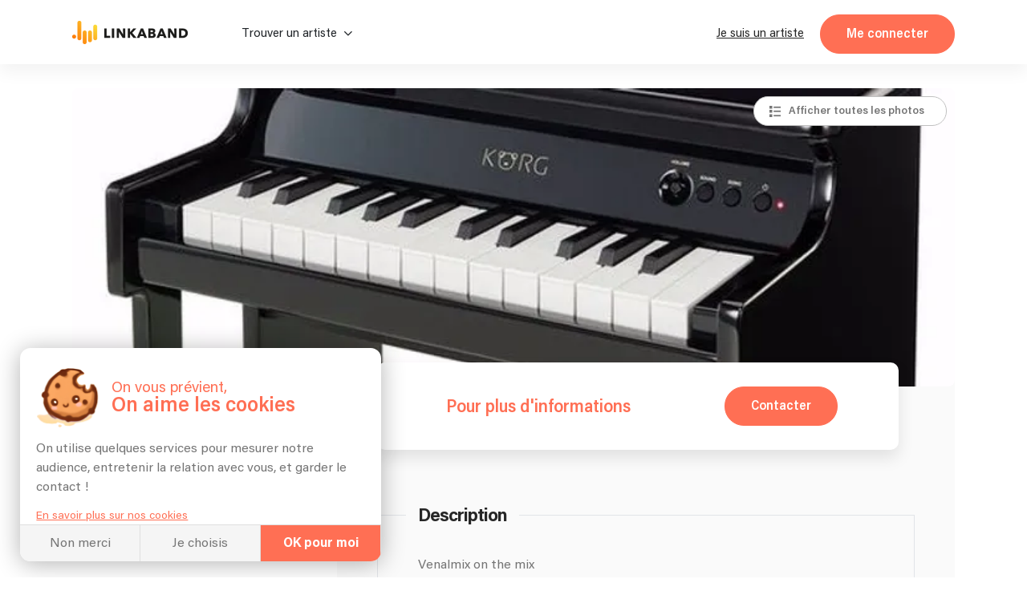

--- FILE ---
content_type: text/html; charset=utf-8
request_url: https://linkaband.com/dj-venal-mix
body_size: 94332
content:
<!DOCTYPE html><html><head>
    <base href="/">
    <meta charset="utf-8">
    <meta name="viewport" content="width=device-width, initial-scale=1.0, maximum-scale=1.0, user-scalable=0">
    <!-- BING -->
    <meta name="msvalidate.01" content="F8E6FF876A8EA1C321AED5BDB4D67ED9">

    <!-- Favicone -->
    <link rel="apple-touch-icon" sizes="180x180" href="/assets/images/fav/apple-touch-icon.png?v=3">
    <link rel="icon" type="image/png" sizes="32x32" href="/assets/images/fav/favicon-32x32.png?v=3">
    <link rel="icon" type="image/png" sizes="16x16" href="/assets/images/fav/favicon-16x16.png?v=3">
    <link rel="manifest" href="/assets/images/fav/site.webmanifest?v=3">
    <link rel="mask-icon" href="/assets/images/fav/safari-pinned-tab.svg?v=3" color="#ff6f54">
    <link rel="shortcut icon" href="/assets/images/fav/favicon.ico?v=3">
    <meta name="apple-mobile-web-app-title" content="Linkaband">
    <meta name="application-name" content="Linkaband">
    <meta name="msapplication-TileColor" content="#ffffff">
    <meta name="msapplication-config" content="/assets/images/fav/browserconfig.xml?v=3">
    <meta name="theme-color" content="#ffffff">

    <!-- Google Tag Manager -->
    <script>
      if (document && document.location) {
        if (document.location.hostname !== 'localhost') {
          window.dataLayer = window.dataLayer || [];
          (function (w, d, s, l, i) {
            w[l] = w[l] || [];
            w[l].push({ 'gtm.start': new Date().getTime(), event: 'gtm.js' });
            var f = d.getElementsByTagName(s)[0],
              j = d.createElement(s),
              dl = l != 'dataLayer' ? '&l=' + l : '';
            j.async = true;
            j.src = 'https://www.googletagmanager.com/gtm.js?id=' + i + dl;
            f.parentNode.insertBefore(j, f);
          })(
            window,
            document,
            'script',
            'dataLayer',
            document.location.hostname === 'linkaband.com' ? 'GTM-W35ZBJH' : 'GTM-W4M52N7'
          );
        }
      }
    </script>
    <!-- End Google Tag Manager -->

    <!-- Global site tag (gtag.js) - Google Analytics GA4-->
    <script>
      if (document && document.location) {
        if (document.location.hostname !== 'localhost') {
          const el = document.createElement('script');
          const id =
            document.location.hostname === 'linkaband.com' ? 'G-922X4FT97T' : 'G-G1XT3L2DL5';
          el.setAttribute('src', 'https://www.googletagmanager.com/gtag/js?id=' + id);
          document.documentElement.appendChild(el);
          window.dataLayer = window.dataLayer || [];
          function gtag() {
            dataLayer.push(arguments);
          }
          gtag('consent', 'default', {
            ad_storage: 'denied',
            ad_user_data: 'denied',
            ad_personalization: 'denied',
          });
          gtag('js', new Date());
          gtag('config', id, { send_page_view: false });
        }
      }
    </script>

    <script type="text/javascript">
      (function (l) {
        if (!l) {
          window.lintrk = function (a, b) {
            window.lintrk.q.push([a, b]);
          };
          window.lintrk.q = [];
        }
        var s = document.getElementsByTagName('script')[0];
        var b = document.createElement('script');
        b.type = 'text/javascript';
        b.async = true;
        b.src = 'https://snap.licdn.com/li.lms-analytics/insight.min.js';
        s.parentNode.insertBefore(b, s);
      })(window.lintrk);
    </script>

    <!-- Global site tag (gtag.js) - Google Ads: 922032867 -->
    <script src="https://www.googletagmanager.com/gtag/js?id=AW-922032867"></script>

    <script>
      // function launchAdwords() {
      if (document && document.location) {
        if (document.location.hostname === 'linkaband.com') {
          window.dataLayer = window.dataLayer || [];
          function gtag() {
            dataLayer.push(arguments);
          }

          gtag('js', new Date());
          gtag('config', 'AW-922032867', { allow_enhanced_conversions: true });
        }
      }
      // }
    </script>

    <!-- Anti-flicker snippet (recommended)  -->
    <style>
      .async-hide {
        opacity: 0 !important;
      }
    </style>
    <script>
      if (document && document.location) {
        if (document.location.hostname !== 'localhost') {
          (function (a, s, y, n, c, h, i, d, e) {
            s.className += ' ' + y;
            h.start = 1 * new Date();
            h.end = i = function () {
              s.className = s.className.replace(RegExp(' ?' + y), '');
            };
            (a[n] = a[n] || []).hide = h;
            setTimeout(function () {
              i();
              h.end = null;
            }, c);
            h.timeout = c;
          })(
            window,
            document.documentElement,
            'async-hide',
            'dataLayer',
            4000,
            document.location.hostname === 'linkaband.com'
              ? { 'GTM-M5TVS8K': true }
              : { 'OPT-NDDKZT7': true }
          );
        }
      }
    </script>

    <!-- Modified Analytics tracking code with Optimize plugin -->
    <script>
      if (document && document.location) {
        if (document.location.hostname !== 'localhost') {
          (function (i, s, o, g, r, a, m) {
            i['GoogleAnalyticsObject'] = r;
            (i[r] =
              i[r] ||
              function () {
                (i[r].q = i[r].q || []).push(arguments);
              }),
              (i[r].l = 1 * new Date());
            (a = s.createElement(o)), (m = s.getElementsByTagName(o)[0]);
            a.async = 1;
            a.src = g;
            m.parentNode.insertBefore(a, m);
          })(window, document, 'script', 'https://www.google-analytics.com/analytics.js', 'ga');

          ga(
            'create',
            document.location.hostname === 'linkaband.com' ? 'UA-87261556-1' : 'UA-87261556-2',
            'auto'
          );
          ga(
            'require',
            document.location.hostname === 'linkaband.com' ? 'GTM-M5TVS8K' : 'OPT-NDDKZT7'
          ); // @Filip clé de test à check
        }
      }
    </script>

    <!-- Pinterest Tag -->
    <script>
      !(function (e) {
        if (!window.pintrk) {
          window.pintrk = function () {
            window.pintrk.queue.push(Array.prototype.slice.call(arguments));
          };
          var n = window.pintrk;
          (n.queue = []), (n.version = '3.0');
          var t = document.createElement('script');
          (t.async = !0), (t.src = e);
          var r = document.getElementsByTagName('script')[0];
          r.parentNode.insertBefore(t, r);
        }
      })('https://s.pinimg.com/ct/core.js');
    </script>
    <noscript>
      <img
        height="1"
        width="1"
        style="display: none;"
        alt=""
        src="https://ct.pinterest.com/v3/?event=init&tid=2612348097478&noscript=1"
      />
    </noscript>
    <!-- end Pinterest Tag -->

    <!-- Start Facebook Pixel Code -->
    <script>
      let appId;

      switch (document?.location?.hostname) {
        case 'localhost':
          appId = '291494869466393';
          break;
        case 'linkaband.com':
          appId = '1041407659247199';
          break;
        case 'uat.linkaband.com':
          appId = '810035694294077';
          break;
        default:
          break;
      }

      if (appId) {
        window.fbAsyncInit = function () {
          FB.init({
            appId,
            xfbml: true,
            version: 'v23.0',
          });
        };
      }

      !(function (f, b, e, v, n, t, s) {
        if (f.fbq) return;
        n = f.fbq = function () {
          n.callMethod ? n.callMethod.apply(n, arguments) : n.queue.push(arguments);
        };
        if (!f._fbq) f._fbq = n;
        n.push = n;
        n.loaded = !0;
        n.version = '2.0';
        n.queue = [];
        t = b.createElement(e);
        t.async = !0;
        t.src = v;
        s = b.getElementsByTagName(e)[0];
        s.parentNode.insertBefore(t, s);
      })(window, document, 'script', 'https://connect.facebook.net/en_US/fbevents.js');
    </script>
    <noscript><img
        height="1"
        width="1"
        style="display: none;"
        src="https://www.facebook.com/tr?id=1363755944361962&ev=PageView&noscript=1"
    /></noscript>
    <!-- End Facebook Pixel Code -->

    <!-- Bing Ads conversion tracking setup -->
    <script>
      if (document?.location?.hostname === 'linkaband.com') {
        (function (w, d, t, r, u) {
          var f, n, i;
          (w[u] = w[u] || []),
            (f = function () {
              var o = { ti: '343034780', enableAutoSpaTracking: true };
              (o.q = w[u]), (w[u] = new UET(o)), w[u].push('pageLoad');
            }),
            (n = d.createElement(t)),
            (n.src = r),
            (n.async = 1),
            (n.onload = n.onreadystatechange = function () {
              var s = this.readyState;
              (s && s !== 'loaded' && s !== 'complete') ||
                (f(), (n.onload = n.onreadystatechange = null));
            }),
            (i = d.getElementsByTagName(t)[0]),
            i.parentNode.insertBefore(n, i);
        })(window, document, 'script', '//bat.bing.com/bat.js', 'uetq');
        uetq.push('consent', 'default', {
          ad_storage: 'denied',
        });
      }
    </script>

    <script crossorigin="anonymous" type="text/javascript" src="https://connect.facebook.net/fr_FR/sdk.js"></script>
  <link rel="stylesheet" href="styles.f7b66f701024bc2c834f.css"><meta name="robots" content="index, follow"><style ng-transition="my-app">.hide[_ngcontent-sc0]{display:none}div[_ngcontent-sc0]{height:100%;min-height:100vh}div[_ngcontent-sc0]:has(.messagerie){min-height:100dvh}app-top[_ngcontent-sc0]{position:-webkit-sticky;position:sticky;display:block;top:0;left:0;z-index:1030}app-breadcrumbs[_ngcontent-sc0]{display:block;max-width:1100px;margin:0 auto}app-breadcrumbs[_ngcontent-sc0]:before{content:" ";background-color:#1b1b1b;width:100%;height:10%;position:absolute;left:0;z-index:-1}</style><meta name="lkb-app-version" content="3.83.0"><style ng-transition="my-app">.app-breadcrumbs[_ngcontent-sc3]{display:flex;justify-content:flex-start;align-items:flex-end;background-color:#1b1b1b;padding:0 20px;margin-bottom:-1px}.app-breadcrumbs[_ngcontent-sc3]   ol[_ngcontent-sc3]{padding:20px 0;font-family:Acumin;margin:0 auto;font-size:15px;font-weight:800;letter-spacing:0;line-height:15px;width:100%}.app-breadcrumbs[_ngcontent-sc3]   ol[_ngcontent-sc3]   li[_ngcontent-sc3]{display:inline-block}.app-breadcrumbs[_ngcontent-sc3]   ol[_ngcontent-sc3]   li[_ngcontent-sc3]:not(:first-of-type)::before{content:"/";margin-right:5px;color:var(--grey-blackBg)}.app-breadcrumbs[_ngcontent-sc3]   ol[_ngcontent-sc3]   li[_ngcontent-sc3]   a[_ngcontent-sc3]{color:var(--grey-blackBg);padding-right:5px}.app-breadcrumbs[_ngcontent-sc3]   ol[_ngcontent-sc3]   li[_ngcontent-sc3]   a[_ngcontent-sc3]:hover   span[_ngcontent-sc3]{color:#fff}.app-breadcrumbs[_ngcontent-sc3]   ol[_ngcontent-sc3]   li[_ngcontent-sc3]   a.noLink[_ngcontent-sc3]:hover{text-decoration:none;cursor:default}.app-breadcrumbs[_ngcontent-sc3]   ol[_ngcontent-sc3]   li[_ngcontent-sc3]   a.noLink[_ngcontent-sc3]:hover   span[_ngcontent-sc3]{color:var(--grey-blackBg)}.app-breadcrumbs[_ngcontent-sc3]   ol[_ngcontent-sc3]   li[_ngcontent-sc3]   a[_ngcontent-sc3]   span[_ngcontent-sc3]{color:var(--grey-blackBg);font-family:Acumin;font-weight:400;letter-spacing:0;line-height:20px;margin-bottom:0;padding-right:5px}.app-breadcrumbs[_ngcontent-sc3]   ol[_ngcontent-sc3]   li[_ngcontent-sc3]   span[_ngcontent-sc3]{color:var(--grey-blackBg);font-family:Acumin;font-weight:600;letter-spacing:0;line-height:20px;margin-bottom:0;padding-right:5px}.app-breadcrumbs[_ngcontent-sc3]   ol[_ngcontent-sc3]   li[_ngcontent-sc3]:last-of-type   a[_ngcontent-sc3]{pointer-events:none}.app-breadcrumbs[_ngcontent-sc3]   ol[_ngcontent-sc3]   li[_ngcontent-sc3]:last-of-type   a[_ngcontent-sc3]   span[_ngcontent-sc3]{font-weight:700}.header-photo-section[_nghost-sc3]   .app-breadcrumbs[_ngcontent-sc3], .header-photo-section   [_nghost-sc3]   .app-breadcrumbs[_ngcontent-sc3]{background-color:unset;padding:0}.header-photo-section[_nghost-sc3]   .app-breadcrumbs[_ngcontent-sc3]   *[_ngcontent-sc3], .header-photo-section   [_nghost-sc3]   .app-breadcrumbs[_ngcontent-sc3]   *[_ngcontent-sc3]{color:#fff!important}.header-photo-section[_nghost-sc3]   .app-breadcrumbs[_ngcontent-sc3]   ol[_ngcontent-sc3], .header-photo-section   [_nghost-sc3]   .app-breadcrumbs[_ngcontent-sc3]   ol[_ngcontent-sc3]{padding:0}.blog[_nghost-sc3]   .app-breadcrumbs[_ngcontent-sc3], .blog   [_nghost-sc3]   .app-breadcrumbs[_ngcontent-sc3], .home-blog[_nghost-sc3]   .app-breadcrumbs[_ngcontent-sc3], .home-blog   [_nghost-sc3]   .app-breadcrumbs[_ngcontent-sc3]{background-color:unset;padding:0}.blog[_nghost-sc3]   .app-breadcrumbs[_ngcontent-sc3]   *[_ngcontent-sc3], .blog   [_nghost-sc3]   .app-breadcrumbs[_ngcontent-sc3]   *[_ngcontent-sc3], .home-blog[_nghost-sc3]   .app-breadcrumbs[_ngcontent-sc3]   *[_ngcontent-sc3], .home-blog   [_nghost-sc3]   .app-breadcrumbs[_ngcontent-sc3]   *[_ngcontent-sc3]{color:var(--grey-whiteBg)!important}.blog[_nghost-sc3]   .app-breadcrumbs[_ngcontent-sc3]   ol[_ngcontent-sc3], .blog   [_nghost-sc3]   .app-breadcrumbs[_ngcontent-sc3]   ol[_ngcontent-sc3], .home-blog[_nghost-sc3]   .app-breadcrumbs[_ngcontent-sc3]   ol[_ngcontent-sc3], .home-blog   [_nghost-sc3]   .app-breadcrumbs[_ngcontent-sc3]   ol[_ngcontent-sc3]{padding:0}</style><style ng-transition="my-app">.cookies[_ngcontent-sc4]{display:flex;flex-direction:column;width:450px;margin:0 0 min(4%,20px) min(4%,25px);max-width:calc(100vw - 8%);background-color:#fff;border-radius:13px;position:fixed;z-index:1030;box-shadow:0 3px 30px rgba(0,0,0,.3);overflow:hidden;bottom:0;left:-60%;opacity:0;transition:.5s ease-in}.cookies[_ngcontent-sc4]   .link[_ngcontent-sc4]{color:var(--orange-bg);text-decoration:underline;cursor:pointer;font-size:14px;margin-top:5px}.cookies.show[_ngcontent-sc4]{opacity:1;left:0;transition:.5s ease-out}.cookies__content[_ngcontent-sc4]{padding:min(20px,5%);transition:.2s ease-in-out;min-height:0;max-height:220px}.cookies__content.choices[_ngcontent-sc4]{min-height:290px;max-height:290px}.cookies__content.appear[_ngcontent-sc4]{min-height:260px;max-height:460px}.cookies__content__head[_ngcontent-sc4]{display:flex;padding:5px 0 15px}.cookies__content__head__img[_ngcontent-sc4]{width:20%;display:flex;align-items:center;z-index:-1}.cookies__content__head__img[_ngcontent-sc4]   img[_ngcontent-sc4]{width:100%;-o-object-fit:cover;object-fit:cover}.cookies__content__head__title[_ngcontent-sc4]{display:flex;flex-direction:column;justify-content:center;margin-left:3%;max-width:77%}.cookies__content__head__title[_ngcontent-sc4]   .title1[_ngcontent-sc4]{font-size:19px;line-height:19px;color:var(--orange-bg);white-space:nowrap}.cookies__content__head__title[_ngcontent-sc4]   .title2[_ngcontent-sc4]{line-height:26px;font-size:26px;font-weight:600;color:var(--orange-bg);white-space:nowrap}.cookies__content__body[_ngcontent-sc4]{line-height:calc(var(--plain-text) + .3em)}.cookies__content__body[_ngcontent-sc4]   p[_ngcontent-sc4]{margin-bottom:.8em}.cookies__content__form[_ngcontent-sc4]{margin:.8em 1em 0}.cookies__content__form.appear[_ngcontent-sc4]   .step1[_ngcontent-sc4]{display:none}.cookies__content__form.appear[_ngcontent-sc4]   .step2[_ngcontent-sc4]{display:flex}.cookies__content__form[_ngcontent-sc4]   .step1[_ngcontent-sc4]{display:block}.cookies__content__form[_ngcontent-sc4]   .step1[_ngcontent-sc4] > span[_ngcontent-sc4]{font-size:var(--plain-text);line-height:calc(var(--plain-text) + .5em);letter-spacing:0;color:var(--grey-whiteBg);color:var(--grey-whiteBg);margin-bottom:20px;display:block}.cookies__content__form[_ngcontent-sc4]   .step1[_ngcontent-sc4]   p[_ngcontent-sc4]:nth-of-type(1){font-size:var(--lil-title);line-height:calc(var(--lil-title) + 2px);letter-spacing:-1px;font-weight:700;color:var(--orange-bg);margin-bottom:5px}.cookies__content__form[_ngcontent-sc4]   .step1[_ngcontent-sc4]   div[_ngcontent-sc4]:nth-of-type(1), .cookies__content__form[_ngcontent-sc4]   .step1[_ngcontent-sc4]   p[_ngcontent-sc4]:nth-of-type(2){margin-bottom:20px}.cookies__content__form[_ngcontent-sc4]   .step1[_ngcontent-sc4]   div[_ngcontent-sc4]:nth-of-type(2){margin-bottom:10px}.cookies__content__form[_ngcontent-sc4]   .step1[_ngcontent-sc4]   div[_ngcontent-sc4]   p[_ngcontent-sc4]{display:flex;align-items:center;font-weight:700;margin-bottom:0}.cookies__content__form[_ngcontent-sc4]   .step1[_ngcontent-sc4]   div[_ngcontent-sc4]   p[_ngcontent-sc4]   img[_ngcontent-sc4]{max-width:20px;max-height:20px;margin-right:5px}.cookies__content__form[_ngcontent-sc4]   .step1[_ngcontent-sc4]   div[_ngcontent-sc4]   p[_ngcontent-sc4]   span[_ngcontent-sc4]{font-size:var(--plain-text);line-height:calc(var(--plain-text) + .5em);letter-spacing:0;color:var(--grey-whiteBg);margin-top:2px}.cookies__content__form[_ngcontent-sc4]   .step1[_ngcontent-sc4]   div[_ngcontent-sc4]   p[_ngcontent-sc4]:nth-of-type(2){font-weight:400;font-size:14px;display:flex;align-items:center;line-height:14px;margin-top:5px}.cookies__content__form[_ngcontent-sc4]   .step1[_ngcontent-sc4]   div[_ngcontent-sc4]   p[_ngcontent-sc4]:nth-of-type(2)   a[_ngcontent-sc4]{border-radius:50%;font-weight:700;background-color:#ccc;margin-right:5px;text-decoration:none;width:16px;height:16px;color:#fff;display:flex;align-items:center;justify-content:center;font-size:11px;padding-top:1px;margin-top:-2px}.cookies__content__form[_ngcontent-sc4]   .step1[_ngcontent-sc4]   div[_ngcontent-sc4]   p[_ngcontent-sc4]:nth-of-type(2)   a[_ngcontent-sc4]:hover{background-color:var(--orange-bg)}.cookies__content__form[_ngcontent-sc4]   .step1[_ngcontent-sc4]   .loader[_ngcontent-sc4]{position:absolute;height:3px;background-color:var(--orange-bg);left:0;bottom:25px;z-index:1;width:100%;-webkit-animation:5s ease-in grow1;animation:5s ease-in grow1}@-webkit-keyframes grow1{from{width:0%}to{width:100%}}@keyframes grow1{from{width:0%}to{width:100%}}.cookies__content__form[_ngcontent-sc4]   .step2[_ngcontent-sc4]{display:none;gap:1rem;flex-direction:column;list-style:none;margin:0;padding:0}.cookies__content__form[_ngcontent-sc4]   .step2[_ngcontent-sc4]   li[_ngcontent-sc4]   app-checkbox[_ngcontent-sc4]{display:flex}.cookies__content__form[_ngcontent-sc4]   .step2[_ngcontent-sc4]   li[_ngcontent-sc4] > div[_ngcontent-sc4]{display:flex;align-items:center;gap:5px}.cookies__content__form[_ngcontent-sc4]   .step2[_ngcontent-sc4]   li[_ngcontent-sc4] > div[_ngcontent-sc4]   app-checkbox[_ngcontent-sc4]{display:flex}.cookies__content__form[_ngcontent-sc4]   .step2[_ngcontent-sc4]   li[_ngcontent-sc4] > div[_ngcontent-sc4]   p[_ngcontent-sc4]{font-weight:400;font-size:14px;display:flex;align-items:center;line-height:14px;margin:0;flex:1}.cookies__content__form[_ngcontent-sc4]   .step2[_ngcontent-sc4]   li[_ngcontent-sc4] > div[_ngcontent-sc4]   a[_ngcontent-sc4]{border-radius:50%;font-weight:700;background-color:#ccc;margin-right:5px;text-decoration:none;width:16px;height:16px;color:#fff;display:flex;align-items:center;justify-content:center;font-size:11px}.cookies__content__form[_ngcontent-sc4]   .step2[_ngcontent-sc4]   li[_ngcontent-sc4] > div[_ngcontent-sc4]   a[_ngcontent-sc4]:hover{background-color:var(--orange-bg)}.cookies__content[_ngcontent-sc4]   a[_ngcontent-sc4]{color:var(--orange-bg);text-decoration:underline;font-size:14px}.cookies__full-buttons[_ngcontent-sc4]{display:flex;border-top:1px solid var(--grey-border)}.cookies__full-buttons[_ngcontent-sc4]   a[_ngcontent-sc4], .cookies__full-buttons[_ngcontent-sc4]   span[_ngcontent-sc4]{flex:1;display:flex;align-items:center;justify-content:center;padding:.8em;line-height:1.2em;text-align:center;color:var(--grey-whiteBg);cursor:pointer;border-right:1px solid var(--grey-border);background-color:#f5f5f5;transition:.2s ease-in;text-decoration:none}.cookies__full-buttons[_ngcontent-sc4]   a[_ngcontent-sc4]:hover, .cookies__full-buttons[_ngcontent-sc4]   span[_ngcontent-sc4]:hover{background-color:#e8e8e8}.cookies__full-buttons[_ngcontent-sc4]   a.highlight[_ngcontent-sc4], .cookies__full-buttons[_ngcontent-sc4]   span.highlight[_ngcontent-sc4]{background-color:var(--orange-bg);color:#fff;font-weight:700}.cookies__full-buttons[_ngcontent-sc4]   a.highlight[_ngcontent-sc4]:hover, .cookies__full-buttons[_ngcontent-sc4]   span.highlight[_ngcontent-sc4]:hover{background-color:#ef664c}.cookies__full-buttons[_ngcontent-sc4]   a.disable[_ngcontent-sc4], .cookies__full-buttons[_ngcontent-sc4]   span.disable[_ngcontent-sc4]{background-color:#ccc;cursor:not-allowed}.cookies__round-button[_ngcontent-sc4]{display:flex;justify-content:space-between;align-items:flex-end;flex-wrap:wrap;padding:0 min(20px,5%) min(20px,5%)}.cookies__round-button[_ngcontent-sc4]   a[_ngcontent-sc4]{color:var(--orange-bg);text-decoration:underline;font-size:14px;margin-top:5px}@media (max-width:450px){.cookies[_ngcontent-sc4]{width:100vw;margin:0;max-width:unset;border-radius:0;left:0;bottom:-60%;transition:.7s ease-in}.cookies.show[_ngcontent-sc4]{bottom:-1px;transition:.7s ease-out}}</style><style ng-transition="my-app">.footer[_ngcontent-sc5]{display:flex;flex-direction:column;background-color:#1b1b1b;padding:80px 50px 0;color:var(--grey-blackBg);align-items:center;position:relative}.footer__rating[_ngcontent-sc5]{margin-top:2rem}@media screen and (max-width:431px){.footer__rating[_ngcontent-sc5]{margin-top:initial}}.footer__rating[_ngcontent-sc5]   .google-logo[_ngcontent-sc5]{height:auto;width:10ch}.footer__rating__heading[_ngcontent-sc5]{display:flex;gap:1ch;align-items:center}.footer__rating[_ngcontent-sc5]   p[_ngcontent-sc5]{margin:0!important}.footer__rating[_ngcontent-sc5]   app-stars[_ngcontent-sc5]{display:block;margin-top:.5ch}.footer__top[_ngcontent-sc5]{display:flex;flex-direction:column;align-items:center;max-width:1100px;width:100%;gap:2rem}.footer__top__img[_ngcontent-sc5]{padding-right:10px}.footer__top__img[_ngcontent-sc5]   img[_ngcontent-sc5]{width:300px;height:auto;margin-right:10px;max-width:100%}.footer__top__buttons[_ngcontent-sc5]{flex-grow:1;display:flex;justify-content:center;margin-top:20px;flex-wrap:wrap;padding-bottom:50px;border-bottom:1px solid #3d3d3d;width:100%}.footer__top__buttons[_ngcontent-sc5]   a[_ngcontent-sc5]{white-space:nowrap;transition:.2s ease-in;color:var(--grey-blackBg);cursor:pointer;position:relative}.footer__top__buttons[_ngcontent-sc5]   a[_ngcontent-sc5]:hover{color:#fff;text-decoration:underline}.footer__top__buttons[_ngcontent-sc5]   span[_ngcontent-sc5]{padding:0 10px}.footer[_ngcontent-sc5]   app-newsletter[_ngcontent-sc5]{max-width:660px}.footer__bot[_ngcontent-sc5]{display:flex;justify-content:space-around;margin-top:50px;max-width:1100px;flex-wrap:wrap}.footer__bot__col[_ngcontent-sc5]:only-child{width:100%!important}.footer__bot__col[_ngcontent-sc5]{width:25%;padding:0 15px}@media screen and (max-width:768px){.footer__bot__col[_ngcontent-sc5]{width:100%;text-align:center;padding:20px 0}}.footer__social[_ngcontent-sc5]{list-style-type:none;display:flex;gap:2rem;justify-content:flex-end;flex-wrap:wrap;padding:0;margin:0 0 50px;bottom:0;width:100%;max-width:1100px}@media screen and (max-width:431px){.footer__social[_ngcontent-sc5]{justify-content:flex-start}}.footer__social[_ngcontent-sc5]   ul[_ngcontent-sc5]{display:flex;row-gap:2rem;-webkit-column-gap:10px;-moz-column-gap:10px;column-gap:10px;align-items:flex-end;list-style:none;padding:0;margin:0}.footer__social[_ngcontent-sc5]   a[_ngcontent-sc5], .footer__social[_ngcontent-sc5]   a[_ngcontent-sc5]:hover{text-decoration:none}.footer__social[_ngcontent-sc5]   a[_ngcontent-sc5]:hover.fb   span[_ngcontent-sc5]{background-color:#3b5998}.footer__social[_ngcontent-sc5]   a[_ngcontent-sc5]:hover.ig   span[_ngcontent-sc5]{background-color:#e22d7b}.footer__social[_ngcontent-sc5]   a[_ngcontent-sc5]:hover.in   span[_ngcontent-sc5]{background-color:#0687b9}.footer__social[_ngcontent-sc5]   a[_ngcontent-sc5]:hover.twi   span[_ngcontent-sc5]{background-color:#3cf}.footer__social[_ngcontent-sc5]   a[_ngcontent-sc5]:hover   span[_ngcontent-sc5]{color:#fff}.footer__social[_ngcontent-sc5]   a[_ngcontent-sc5]   span[_ngcontent-sc5]{display:flex;width:30px;height:30px;background-color:#f5f5f5;border-radius:50%;font-size:14px;justify-content:center;align-items:center;color:var(--black-titles)}app-references[_ngcontent-sc5]{width:100%;display:block}.footer__last[_ngcontent-sc5]{background-color:#fff;width:100%;display:flex;justify-content:center;padding:20px}.footer__last__container[_ngcontent-sc5]{display:flex;flex-wrap:wrap;align-items:center;justify-content:center;max-width:1060px;width:100%}.footer__last__partner[_ngcontent-sc5]{display:flex;flex-wrap:wrap;justify-content:center;align-items:center}.footer__last__imgs[_ngcontent-sc5]{display:flex;align-items:center;margin-bottom:10px;margin-left:20px}.footer__last__imgs[_ngcontent-sc5]   img[_ngcontent-sc5]{margin-right:20px;max-width:70px}.footer__last[_ngcontent-sc5]   p[_ngcontent-sc5]{color:#747474;margin-bottom:10px;text-align:center}.footer__last__buttons[_ngcontent-sc5]{display:flex;align-items:center;justify-content:center;flex-wrap:wrap;margin-top:10px}.footer__last__buttons[_ngcontent-sc5]   div[_ngcontent-sc5]{display:flex}.footer__last__buttons[_ngcontent-sc5]   a[_ngcontent-sc5]{color:#747474;transition:.2s ease-in;padding:0 10px;display:flex;cursor:pointer;justify-content:center;align-items:center;height:-webkit-max-content;height:-moz-max-content;height:max-content;border-right:1px solid var(--grey-blackBg);text-decoration:underline;white-space:nowrap}.footer__last__buttons[_ngcontent-sc5]   a[_ngcontent-sc5]:hover{font-weight:600}.footer__last__buttons[_ngcontent-sc5]   a[_ngcontent-sc5]:last-child{border-right:none}@media screen and (max-width:1060px){.footer__last__container[_ngcontent-sc5]{flex-direction:column;align-items:center}}@media screen and (max-width:768px){.footer__top__img[_ngcontent-sc5]{max-width:100%}.footer__top__buttons[_ngcontent-sc5]{padding-bottom:40px}.footer__bot[_ngcontent-sc5]{flex-direction:column;padding-bottom:0;margin-top:20px}.footer__bot__col[_ngcontent-sc5]{padding:20px 0}}</style><style ng-transition="my-app">@-webkit-keyframes infiniteScroll{from{-webkit-transform:translateX(0);transform:translateX(0)}to{-webkit-transform:translateX(-50%);transform:translateX(-50%)}}@keyframes infiniteScroll{from{-webkit-transform:translateX(0);transform:translateX(0)}to{-webkit-transform:translateX(-50%);transform:translateX(-50%)}}.app-references[_ngcontent-sc9]{width:100%;background-color:#fafafa;display:flex;flex-direction:column;align-items:center;padding:20px 0}.app-references.artist-mode[_ngcontent-sc9], .app-references.artist-mode[_ngcontent-sc9]   .app-references__container[_ngcontent-sc9]{padding-top:20px;padding-bottom:20px}.app-references.moving[_ngcontent-sc9]   .app-references__container[_ngcontent-sc9]{overflow-x:hidden}.app-references.moving[_ngcontent-sc9]   .app-references__container__imgs[_ngcontent-sc9]{flex-wrap:unset;width:2565px;-webkit-animation-name:infiniteScroll;animation-name:infiniteScroll;-webkit-animation-duration:20s;animation-duration:20s;-webkit-animation-iteration-count:infinite;animation-iteration-count:infinite;-webkit-animation-timing-function:linear;animation-timing-function:linear}.app-references.moving[_ngcontent-sc9]   .app-references__container__imgs[_ngcontent-sc9]   div[_ngcontent-sc9]{display:flex}.app-references__bottom-row[_ngcontent-sc9]{display:flex;justify-content:center;align-items:center;width:100%;margin-top:1em;gap:0;position:relative;min-height:30px}.app-references__bottom-row[_ngcontent-sc9] > p[_ngcontent-sc9]{position:absolute;left:64%;-webkit-transform:translateX(-300px);transform:translateX(-300px)}.app-references__google-rating-wrapper[_ngcontent-sc9]{position:absolute;top:-6px}@media screen and (min-width:891px){.app-references__google-rating-wrapper[_ngcontent-sc9]{left:50%;-webkit-transform:translateX(96%);transform:translateX(96%)}}@media screen and (max-width:1100px){.app-references[_ngcontent-sc9]   .app-references__bottom-row[_ngcontent-sc9]{flex-direction:column;gap:1rem;min-height:auto}.app-references[_ngcontent-sc9]   .app-references__bottom-row[_ngcontent-sc9] > p[_ngcontent-sc9]{position:static;-webkit-transform:none;transform:none;left:auto}.app-references[_ngcontent-sc9]   .app-references__google-rating-wrapper[_ngcontent-sc9]{position:static;-webkit-transform:none;transform:none;left:auto;margin-top:-35px}.app-references[_ngcontent-sc9]   .app-references__container__imgs[_ngcontent-sc9]{justify-content:space-evenly}.app-references[_ngcontent-sc9]   .app-references__container__imgs[_ngcontent-sc9]   div[_ngcontent-sc9]{width:20%;display:flex;align-items:center;justify-content:center}}.app-references__container[_ngcontent-sc9]{display:flex;justify-content:center;align-items:center;padding:20px 0;width:100%;margin:auto}.app-references__container__imgs[_ngcontent-sc9]{display:flex;flex-wrap:wrap;align-items:center;gap:30px}.app-references__container__imgs[_ngcontent-sc9]   img[_ngcontent-sc9]{height:auto;-o-object-fit:contain;object-fit:contain;max-width:100px;max-height:50px;flex-shrink:0}.app-references__container__text[_ngcontent-sc9]{width:min(calc(100vw - 60px),1000px);display:flex;position:relative;top:10px}.app-references__container__text[_ngcontent-sc9]   img[_ngcontent-sc9]{width:30px;margin-top:-10px;-webkit-transform:rotateX(180deg) rotate(325deg);transform:rotateX(180deg) rotate(325deg);margin-left:10px}.app-references__container__text[_ngcontent-sc9]   p[_ngcontent-sc9]{white-space:nowrap}@media screen and (max-width:1000px){.app-references[_ngcontent-sc9]   .app-references__container__imgs[_ngcontent-sc9]{justify-content:space-evenly}.app-references[_ngcontent-sc9]   .app-references__container__imgs[_ngcontent-sc9]   div[_ngcontent-sc9]{width:20%;display:flex;align-items:center;justify-content:center}}.app-references   .landing-devis[_nghost-sc9]   .app-references[_ngcontent-sc9], .landing-devis   [_nghost-sc9]   .app-references[_ngcontent-sc9]{margin:0 30px;box-shadow:0 10px 10px 0 rgba(0,0,0,.05);border-radius:6px;background-color:#fafafafa;padding:10px 0;width:calc(100% - 60px)}.app-references   .landing-devis[_nghost-sc9]   .app-references__container__text[_ngcontent-sc9], .landing-devis   [_nghost-sc9]   .app-references__container__text[_ngcontent-sc9]{display:none}</style><style ng-transition="my-app">@charset "UTF-8";.custom-day[_ngcontent-sc1]{display:inline-block;width:100%;height:100%;font-size:18px;line-height:2.1rem;text-align:center}.custom-day.disabled[_ngcontent-sc1]{color:#000;background-color:#fff;opacity:.2}.custom-day.selected[_ngcontent-sc1]{color:#fff;background-color:var(--orange-bg);border-radius:50%}.loading-bar[_ngcontent-sc1]{width:100%;position:absolute;top:0;z-index:1000000}.top[_ngcontent-sc1]{background-color:#fff;height:80px;display:flex;justify-content:center;box-shadow:0 10px 20px rgba(0,0,0,.05)}.top.hide[_ngcontent-sc1]{-webkit-animation:.2s ease-in hide;animation:.2s ease-in hide;height:0;overflow:hidden;margin-bottom:80px}@-webkit-keyframes hide{0%{height:80px;margin-bottom:0}100%{height:0;margin-bottom:80px}}@keyframes hide{0%{height:80px;margin-bottom:0}100%{height:0;margin-bottom:80px}}.top[_ngcontent-sc1]   [class^=icon-][_ngcontent-sc1]:before{position:relative;margin-right:6px;margin-left:-6px;font-size:13px;top:.5px}.top[_ngcontent-sc1]   .icon-warning-message[_ngcontent-sc1]{min-width:41px;height:43px;position:absolute;top:-7px;left:0;z-index:2;display:flex;justify-content:flex-end}.top[_ngcontent-sc1]   .icon-warning-message[_ngcontent-sc1]::before{transition:.3s ease-in;font-size:22px!important;margin:0!important;color:var(--orange-bg)}.top[_ngcontent-sc1]   .icon-warning-message[_ngcontent-sc1]::after{transition:.3s ease-in;content:"\a";border-style:solid;border-width:10px 18px 10px 0;border-color:transparent #fff transparent transparent;position:absolute;right:3px;-webkit-transform:rotate(90deg);transform:rotate(90deg);z-index:-1;top:2px}.top[_ngcontent-sc1]   .icon-warning-message.white.icon-warning-message[_ngcontent-sc1]::before{color:#fff}.top[_ngcontent-sc1]   .icon-warning-message.white.icon-warning-message[_ngcontent-sc1]::after{border-color:transparent var(--orange-bg) transparent transparent}.top[_ngcontent-sc1]     .dropdown-menu{overflow:visible!important}.top[_ngcontent-sc1]     .dropdown-submenu{position:relative}.top[_ngcontent-sc1]     .dropdown-submenu>a.dropdown-toggle::after{display:none!important}.top[_ngcontent-sc1]     .dropdown-submenu>a::after{content:"";font-family:icomoon;font-size:.65em;margin-left:auto;float:right;-webkit-transform:rotate(-90deg);transform:rotate(-90deg);transition:-webkit-transform .2s ease-in-out;transition:transform .2s ease-in-out;transition:transform .2s ease-in-out,-webkit-transform .2s ease-in-out}.top[_ngcontent-sc1]     .dropdown-submenu>a.active::after{-webkit-transform:rotate(0);transform:rotate(0)}.top[_ngcontent-sc1]     .dropdown-submenu .dropdown-menu{position:absolute;top:0!important;left:100%!important;margin-left:2px;margin-top:0!important;min-width:200px;z-index:1000}.top[_ngcontent-sc1]     .dropdown-submenu .dropdown-menu .dropdown-item::after{display:none!important}.top[_ngcontent-sc1]     .dropdown-submenu .premium-text{color:#d4a54a}.top[_ngcontent-sc1]     .dropdown-submenu:hover>a{background-color:#f8f9fa!important}@media (max-width:767px){.top[_ngcontent-sc1]     .dropdown-menu{max-height:80vh!important;width:220px!important;min-width:220px!important;max-width:220px!important;overflow-y:auto!important;overflow-x:hidden!important;padding:4px!important}.top[_ngcontent-sc1]     .dropdown-menu:has(.dropdown-submenu){width:170px!important;min-width:170px!important;max-width:170px!important}.top[_ngcontent-sc1]     .dropdown-submenu .dropdown-item.active, .top[_ngcontent-sc1]     .dropdown-submenu .dropdown-item:active, .top[_ngcontent-sc1]     .dropdown-submenu .dropdown-item:focus{background-color:transparent!important;color:inherit!important}.top[_ngcontent-sc1]     .dropdown-submenu .dropdown-submenu-menu{position:static!important;left:auto!important;margin-left:0;margin-top:6px;padding-left:10px;box-shadow:none;border:none;border-left:3px solid #ff6f54;background-color:#fff;border-radius:0}.top[_ngcontent-sc1]     .dropdown-submenu .dropdown-submenu-menu .dropdown-item{white-space:normal!important;word-wrap:break-word!important;overflow-wrap:break-word!important;padding:10px 12px!important;font-size:.9em!important}.top[_ngcontent-sc1]     .dropdown-submenu .dropdown-submenu-menu .dropdown-item:active, .top[_ngcontent-sc1]     .dropdown-submenu .dropdown-submenu-menu .dropdown-item:focus{background-color:#fff!important;color:inherit!important}.top[_ngcontent-sc1]     .dropdown-submenu a::after{content:"";font-family:icomoon;font-size:.8em;margin-left:auto;float:right;-webkit-transform:rotate(-90deg);transform:rotate(-90deg);transition:-webkit-transform .2s ease-in-out;transition:transform .2s ease-in-out;transition:transform .2s ease-in-out,-webkit-transform .2s ease-in-out}.top[_ngcontent-sc1]     .dropdown-submenu a.active::after{-webkit-transform:rotate(0);transform:rotate(0)}.top[_ngcontent-sc1]     .dropdown-submenu .dropdown-item{padding:10px 15px;font-size:.9em;white-space:normal!important;word-wrap:break-word!important}}.top__wrapper[_ngcontent-sc1]{display:flex;justify-content:center;max-width:1100px;min-width:300px;margin:0 20px;align-items:center;width:100%}.top[_ngcontent-sc1]:before{position:fixed;top:0}.top__left[_ngcontent-sc1]{display:flex;align-items:center;min-width:80px;flex:1}.top__left__logo[_ngcontent-sc1]{margin-right:15px;width:18vw;min-width:-webkit-fit-content;min-width:-moz-fit-content;min-width:fit-content;max-width:170px;max-height:-webkit-fit-content;max-height:-moz-fit-content;max-height:fit-content;cursor:pointer;align-self:center}.top__left__logo__img-text[_ngcontent-sc1]{max-width:144px;max-height:100%}.top__left__logo__img-mobile[_ngcontent-sc1]{display:none;width:50px}.top__left__logo__img-mobile-white[_ngcontent-sc1]{position:relative;width:48px;z-index:1030;opacity:0;transition:.3s ease-in;margin-left:2px}.top__left__logo__img-text-white[_ngcontent-sc1]{position:relative;max-width:145px;z-index:1030;opacity:0;transition:.3s ease-in;margin-left:-1px}.top__left__buttons[_ngcontent-sc1]{display:flex;justify-content:flex-start;width:100%;margin-top:4px}.top__left__buttons[_ngcontent-sc1]   .artistOrga[_ngcontent-sc1], .top__left__buttons[_ngcontent-sc1]   .mobile-button[_ngcontent-sc1], .top__left__buttons[_ngcontent-sc1]   .user-type[_ngcontent-sc1], .top__left__img-min[_ngcontent-sc1]{display:none}.top[_ngcontent-sc1]   .dropdown[_ngcontent-sc1]{display:flex;justify-content:center;flex:3;cursor:pointer;margin:0 5px;max-width:180px}.top[_ngcontent-sc1]   .dropdown[_ngcontent-sc1]   span[_ngcontent-sc1]{font-size:15px;display:flex;align-items:center}.top[_ngcontent-sc1]   .dropdown[_ngcontent-sc1]   span[_ngcontent-sc1]:after{font-family:icomoon;content:"";margin-left:1em;border:none;font-size:.65em;transition:-webkit-transform .2s ease-in-out;transition:transform .2s ease-in-out;transition:transform .2s ease-in-out,-webkit-transform .2s ease-in-out}.top[_ngcontent-sc1]   .dropdown[_ngcontent-sc1]   span[_ngcontent-sc1]   .new[_ngcontent-sc1]{border-radius:10px;background-color:var(--orange-bg);font-size:10px;color:#fff;padding:1px 4px;margin:1px 5px 3px 0;border:1px solid #fff}.top[_ngcontent-sc1]   .dropdown[_ngcontent-sc1]   .profile-picture__wrapper__name__wrapper[_ngcontent-sc1]{display:flex;align-items:center;line-height:1}.top[_ngcontent-sc1]   .dropdown[_ngcontent-sc1]   .profile-picture__wrapper__name__wrapper[_ngcontent-sc1]:after{font-family:icomoon;content:"";margin-left:1em;border:none;font-size:.65em;transition:-webkit-transform .2s ease-in-out;transition:transform .2s ease-in-out;transition:transform .2s ease-in-out,-webkit-transform .2s ease-in-out}.top[_ngcontent-sc1]   .dropdown[_ngcontent-sc1]   .profile-picture__wrapper__name__wrapper[_ngcontent-sc1]   span[_ngcontent-sc1]:after{display:none}.top[_ngcontent-sc1]   .dropdown.show[_ngcontent-sc1]   .profile-picture__wrapper__name__wrapper[_ngcontent-sc1]:after, .top[_ngcontent-sc1]   .dropdown.show[_ngcontent-sc1]   span[_ngcontent-sc1]:after{-webkit-transform:rotate(-90deg);transform:rotate(-90deg)}.top[_ngcontent-sc1]   .dropdown-menu[_ngcontent-sc1]{top:5px!important;margin:0;width:auto;padding:8px;max-height:calc(44px * 9 + 16px);overflow-y:auto}.top[_ngcontent-sc1]   .dropdown-menu-right[_ngcontent-sc1]{right:0!important;left:auto!important}.top[_ngcontent-sc1]   .dropdown-item[_ngcontent-sc1]:last-child{border-bottom:none}.top[_ngcontent-sc1]   .dropdown-item[_ngcontent-sc1]{padding:10px 16px;text-align:left;border-bottom:1px solid #f1f2f4;outline:0;color:var(--gray);font-size:15px;display:flex;align-items:center;position:relative}.top[_ngcontent-sc1]   .dropdown-item[_ngcontent-sc1]:hover{background-color:#fafafa}.top[_ngcontent-sc1]   .dropdown-item[_ngcontent-sc1]:active{color:#53627c}.top[_ngcontent-sc1]   .dropdown-item[_ngcontent-sc1]   .notif[_ngcontent-sc1]{height:8px;width:8px;border-radius:50%;background-color:var(--orange-bg);margin:0 -8px 2px 8px}.top__right[_ngcontent-sc1]{display:flex;flex-wrap:nowrap;align-items:center;position:relative;margin-top:4px}.top__right__calendar[_ngcontent-sc1]{position:relative}.top__right__calendar__content[_ngcontent-sc1]{padding:1.5rem}.top__right__calendar__wrapper[_ngcontent-sc1]{position:absolute;right:-4rem;background:#fff;border-radius:25px;box-shadow:0 10px 20px rgba(0,0,0,.3);z-index:1;transition:max-height .4s ease-in-out;overflow:hidden;max-height:0}.top__right__calendar__info[_ngcontent-sc1]{margin-top:1.5rem;display:grid;grid-template-areas:"legend" "upcoming_events" "cta"}.top__right__calendar__info__cta[_ngcontent-sc1]{grid-area:cta;margin:1rem 0 0 auto;place-self:flex-end}.top__right__calendar__info__events[_ngcontent-sc1]{grid-area:upcoming_events;margin-top:1.8rem}.top__right__calendar__info__events__list[_ngcontent-sc1]{margin:0}.top__right__calendar__info__events__title[_ngcontent-sc1]{line-height:1;font-weight:700}.top__right__calendar__legend[_ngcontent-sc1]{grid-area:legend;line-height:1;font-size:14px;display:grid;grid-auto-flow:column;align-items:center;justify-content:flex-start;gap:1em;place-content:center}@media screen and (min-width:641px){.top__right__calendar__wrapper[_ngcontent-sc1]{right:0}.top__right__calendar__info[_ngcontent-sc1]{grid-template-areas:"upcoming_events legend" "upcoming_events cta";grid-template-columns:repeat(2,1fr)}.top__right__calendar__info__events[_ngcontent-sc1]{margin-top:0}.top__right__calendar__legend[_ngcontent-sc1]{justify-content:flex-end;align-content:flex-start}}.top__right__calendar__legend__available[_ngcontent-sc1], .top__right__calendar__legend__unavailable[_ngcontent-sc1]{color:#4c4c4c;display:flex;align-items:center}.top__right__calendar__legend__available[_ngcontent-sc1]:before, .top__right__calendar__legend__unavailable[_ngcontent-sc1]:before{margin-right:.5em;content:"";width:1em;height:1em;border:2px solid var(--orange-bg);border-radius:4px}.top__right__calendar__legend__unavailable[_ngcontent-sc1]:before{background-color:var(--orange-bg)}.top__right[_ngcontent-sc1]   .button-menu[_ngcontent-sc1]{height:45px;width:50px;flex-direction:column;justify-content:center;align-items:center;display:none;position:relative;border-radius:6px;padding:10px;margin-left:8px;cursor:pointer;z-index:1031}.top__right[_ngcontent-sc1]   .button-menu[_ngcontent-sc1]   span[_ngcontent-sc1]{height:3px;background-color:var(--orange-bg);width:30px;transition:.2s ease-in;cursor:pointer}.top__right[_ngcontent-sc1]   .button-menu[_ngcontent-sc1]   span.line-top[_ngcontent-sc1]{position:absolute;top:10px}.top__right[_ngcontent-sc1]   .button-menu[_ngcontent-sc1]   span.line-bot[_ngcontent-sc1]{position:absolute;bottom:10px}.top__right[_ngcontent-sc1]   .button-menu.active[_ngcontent-sc1]{box-shadow:0 10px 20px transparent}.top__right[_ngcontent-sc1]   .button-menu.active[_ngcontent-sc1]   span.line-top[_ngcontent-sc1]{-webkit-transform:rotate(45deg);transform:rotate(45deg);top:21px;background-color:#fff}.top__right[_ngcontent-sc1]   .button-menu.active[_ngcontent-sc1]   span.line-bot[_ngcontent-sc1]{-webkit-transform:rotate(-45deg);transform:rotate(-45deg);bottom:21px;background-color:#fff}.top__right[_ngcontent-sc1]   .button-menu.active[_ngcontent-sc1]   span.line-mid[_ngcontent-sc1]{opacity:0;background-color:#fff}.top__right__wrapper[_ngcontent-sc1]{display:flex;color:#424447;font-size:13px}.top__right__wrapper__language[_ngcontent-sc1]{width:50px}.top__right__wrapper[_ngcontent-sc1]   a[_ngcontent-sc1]{display:flex;align-items:center;margin-right:20px;cursor:pointer;white-space:nowrap}.top__right__wrapper[_ngcontent-sc1]   a[_ngcontent-sc1]:hover   span[_ngcontent-sc1]:nth-of-type(2){text-decoration:underline}.top__right__wrapper[_ngcontent-sc1]   a[_ngcontent-sc1]   span[_ngcontent-sc1]:nth-of-type(1){display:flex;margin-right:5px;margin-top:-2px}.top__right[_ngcontent-sc1]   .messagerie[_ngcontent-sc1]{position:relative;display:flex;align-items:center}.top__right[_ngcontent-sc1]   .messagerie[_ngcontent-sc1]   span[_ngcontent-sc1]:nth-of-type(1){color:#fff;font-size:12px;font-weight:700;display:flex;align-items:center;justify-content:center;width:25px;height:25px;border-radius:50%;position:absolute;top:-3px;right:-6px;background-color:var(--orange-bg);border:3px solid #fff;transition:.2s ease-in}.top__right[_ngcontent-sc1]   .messagerie[_ngcontent-sc1]   span[_ngcontent-sc1]:nth-of-type(1).white{background-color:#fff;color:var(--grey-whiteBg);border:2px solid silver}.top__right[_ngcontent-sc1]   .buttons_wrapper[_ngcontent-sc1]{margin-left:20px;display:flex;align-items:center;justify-content:center;gap:10px}@media (max-width:930px){.top__right[_ngcontent-sc1]   .buttons_wrapper[_ngcontent-sc1]{margin-left:10px}}.top__right[_ngcontent-sc1]   .mobile-button[_ngcontent-sc1]{display:none}.profile-picture[_ngcontent-sc1]{margin:0!important;max-width:unset!important}.profile-picture.show[_ngcontent-sc1]   .profile-picture__wrapper[_ngcontent-sc1]:before{-webkit-transform:rotate(90deg);transform:rotate(90deg)}.profile-picture[_ngcontent-sc1]   .notif[_ngcontent-sc1]{color:#fff;font-size:12px;font-weight:700;display:flex;align-items:center;justify-content:center;width:25px;height:25px;border-radius:50%;position:absolute;top:-8px;left:21px;z-index:1;background-color:var(--orange-bg);border:3px solid #fff;transition:.2s ease-in}.profile-picture[_ngcontent-sc1]   .notif--settings[_ngcontent-sc1]{top:calc(50% - .5em);right:20px;left:unset;border:none}.profile-picture__picture__wrapper[_ngcontent-sc1]{margin-right:10px}.profile-picture__wrapper[_ngcontent-sc1]{cursor:pointer;display:flex;align-items:center;position:relative;margin-right:1.5em}.profile-picture__wrapper.tt[_ngcontent-sc1]{min-width:7em}.profile-picture__wrapper__name[_ngcontent-sc1]{color:#424447;font-weight:600;font-size:15px;max-width:140px;text-overflow:ellipsis;overflow:hidden;display:initial!important}.profile-picture__wrapper__name.tteam[_ngcontent-sc1]{margin-top:0!important}.profile-picture__wrapper__img[_ngcontent-sc1]{height:35px;width:35px;position:relative;border-radius:50%;z-index:1}.profile-picture__wrapper__img.warning[_ngcontent-sc1]{transition:.3s ease-in;border:2px solid var(--orange-bg)}.profile-picture__wrapper__img.warning--white[_ngcontent-sc1]{border-color:#fff}.profile-picture__wrapper[_ngcontent-sc1]:after{display:none}.profile-picture__wrapper[_ngcontent-sc1]:before{bottom:14px;right:11px;font-size:10px;-webkit-transform:rotate(180deg);transform:rotate(180deg);transition:.2s ease-in-out;position:absolute}.profile-picture__wrapper[_ngcontent-sc1]   .talent-team-badge[_ngcontent-sc1]{height:43px;width:43px;position:absolute;left:-4px;top:-4px;border-radius:50%;background:linear-gradient(153deg,#fbe33b 65%,#ff6900 100%)}.profile-picture__wrapper[_ngcontent-sc1]   .talent-team-label[_ngcontent-sc1]{display:flex;position:absolute;align-items:center;height:13px;left:17px;bottom:-4px;padding-left:28px;padding-right:12px;border-radius:0 3em 3em 0;background:linear-gradient(163deg,#fbe325 -20%,#ff6900 90%);padding-bottom:.5px}.profile-picture__wrapper[_ngcontent-sc1]   .talent-team-label[_ngcontent-sc1]   p[_ngcontent-sc1]{margin:0;font-family:Barlow;font-size:11px;font-weight:600;font-style:italic;letter-spacing:1px;color:#fff}.profile-picture__dropdown[_ngcontent-sc1]{margin:0;width:auto;padding:8px;min-width:0}.profile-picture__dropdown__item[_ngcontent-sc1]{padding:10px 16px;text-align:left;border-bottom:1px solid #f1f2f4;outline:0;color:#53627c;display:flex;align-items:center}.profile-picture__dropdown__item[_ngcontent-sc1]   img[_ngcontent-sc1]{width:12px;margin-right:5px}.profile-picture__dropdown__item[_ngcontent-sc1]:hover{background-color:#fafafa}.profile-picture__dropdown__item[_ngcontent-sc1]:active{color:#53627c}.profile-picture__dropdown__item[_ngcontent-sc1]:last-child{border-bottom:none}@media screen and (max-width:1080px){.top__left__img-full[_ngcontent-sc1]{display:none}.top__left__img-min[_ngcontent-sc1]{display:block}}@media screen and (max-width:899px){.top__wrapper[_ngcontent-sc1]{margin:0 40px}.top[_ngcontent-sc1]   .dropdown[_ngcontent-sc1]{flex:unset}.top[_ngcontent-sc1]   .switch[_ngcontent-sc1]{z-index:1030}.top__left[_ngcontent-sc1]{min-width:0}.top__left[_ngcontent-sc1]   .artistOrga[_ngcontent-sc1]{display:block}.top__left__logo__img-text-white.active[_ngcontent-sc1]{opacity:1}.top__left__buttons[_ngcontent-sc1]{position:fixed;right:0;top:-5px;width:0%;height:0%;overflow:hidden;flex-direction:column;padding:65px 20px 0;bottom:0;z-index:1029;min-width:0;align-items:flex-end;transition:.2s ease-in;color:#fff}.top__left__buttons[_ngcontent-sc1]   .overlay[_ngcontent-sc1]{position:fixed;top:0;left:0;height:0;width:0}.top__left__buttons[_ngcontent-sc1]   .round1[_ngcontent-sc1]{content:"";position:fixed;left:100%;top:-90%;width:0%;height:0%;border-radius:50%;flex-direction:column;padding:0;bottom:0;background:var(--yellow-bg);z-index:-2;min-width:0;margin:0;justify-content:center;transition:.2s ease-in;color:#fff}.top__left__buttons[_ngcontent-sc1]   .round2[_ngcontent-sc1]{content:"";position:fixed;left:100%;top:-100%;margin:0;width:0%;height:0%;border-radius:50%;flex-direction:column;padding:0;bottom:0;background:var(--orange-bg);z-index:-2;min-width:0;justify-content:center;transition:.2s ease-in;color:#fff}.top__left__buttons[_ngcontent-sc1]   .dropdown[_ngcontent-sc1], .top__left__buttons[_ngcontent-sc1]   app-button[_ngcontent-sc1]{transition:.1s ease-in;opacity:0}.top__left__buttons.active[_ngcontent-sc1]{padding:30vw 20px 0;min-width:250px;width:100%;height:100%;-webkit-filter:drop-shadow(0 1px 15px rgba(50, 50, 50, .3));filter:drop-shadow(0 1px 15px rgba(50, 50, 50, .3))}.top__left__buttons.active[_ngcontent-sc1]   .overlay[_ngcontent-sc1]{height:100%;width:100%;margin:0;z-index:-3}.top__left__buttons.active[_ngcontent-sc1]   .round1[_ngcontent-sc1], .top__left__buttons.active[_ngcontent-sc1]   .round2[_ngcontent-sc1]{width:200%;height:180%;left:0;padding:0 20px;margin:0;min-width:250px;box-shadow:0 0 20px 10px rgba(0,0,0,.1)}.top__left__buttons.active[_ngcontent-sc1]   .dropdown[_ngcontent-sc1], .top__left__buttons.active[_ngcontent-sc1]   app-button[_ngcontent-sc1]{opacity:1}.top__left__buttons[_ngcontent-sc1]   .mobile-button[_ngcontent-sc1], .top__left__buttons[_ngcontent-sc1]   .user-type[_ngcontent-sc1]{display:flex}.top__left__buttons[_ngcontent-sc1]   .top__right__wrapper[_ngcontent-sc1]{position:absolute;width:-webkit-max-content;width:-moz-max-content;width:max-content;top:45px;left:20px;display:flex;color:#fff;font-size:13px;align-items:center}.top__left__buttons[_ngcontent-sc1]   .top__right__wrapper__language[_ngcontent-sc1]{width:50px}.top__left__buttons[_ngcontent-sc1]   .top__right__wrapper[_ngcontent-sc1]   a[_ngcontent-sc1]{display:flex;align-items:center;margin-right:20px;cursor:pointer;white-space:nowrap}.top__left__buttons[_ngcontent-sc1]   .top__right__wrapper[_ngcontent-sc1]   a[_ngcontent-sc1]:hover   span[_ngcontent-sc1]:nth-of-type(2){text-decoration:underline}.top__left__buttons[_ngcontent-sc1]   .top__right__wrapper[_ngcontent-sc1]   a[_ngcontent-sc1]   span[_ngcontent-sc1]:nth-of-type(1){display:flex;margin-right:5px;margin-top:-2px}.top__left__buttons[_ngcontent-sc1] > [_ngcontent-sc1]:not(.top__right__wrapper){margin-bottom:10px;margin-left:10px;min-width:-webkit-max-content;min-width:-moz-max-content;min-width:max-content}.top__right[_ngcontent-sc1]   .artistOrga[_ngcontent-sc1]{display:none}.top__right__wrapper[_ngcontent-sc1]{position:relative;right:0;top:0}.top__right__wrapper[_ngcontent-sc1]   a[_ngcontent-sc1]{white-space:nowrap;margin-right:10px}.top__right[_ngcontent-sc1]   .button-menu[_ngcontent-sc1]{display:flex}.top__right[_ngcontent-sc1]   .mobile-button[_ngcontent-sc1]{display:block}.top__right[_ngcontent-sc1]   .desktop-button[_ngcontent-sc1]{display:none}.profile-picture[_ngcontent-sc1]{transition:.8s ease-in;z-index:1030}.profile-picture.white[_ngcontent-sc1]   .profile-picture__wrapper__name[_ngcontent-sc1]{color:#fff}.top__left__buttons[_ngcontent-sc1]   app-button[_ngcontent-sc1]{display:block;margin:0 20px 25px 0!important}.top__left__buttons__dropdown[_ngcontent-sc1]{height:24px;margin:0 20px 25px 0!important}.messagerie[_ngcontent-sc1]{z-index:1030;transition:.8s ease-in}}@media screen and (max-width:640px){.profile-picture[_ngcontent-sc1]{margin:0 5px 25px!important}.profile-picture__wrapper[_ngcontent-sc1]{margin-right:0}.profile-picture__wrapper__img[_ngcontent-sc1]{margin-left:0!important}.profile-picture__wrapper[_ngcontent-sc1]   span[_ngcontent-sc1]{color:#fff}}@media screen and (max-width:500px){.profile-picture__wrapper[_ngcontent-sc1]{margin-right:0;justify-content:space-between}.top__wrapper[_ngcontent-sc1]{margin:0 20px}.top__left__logo__img-text[_ngcontent-sc1]{display:none}.top__left__logo__img-mobile[_ngcontent-sc1]{display:block}.top__left__logo__img-text-white.active[_ngcontent-sc1]{opacity:0}.top__left__logo__img-mobile-white.active[_ngcontent-sc1]{opacity:1}}@media screen and (max-width:320px){.top__right[_ngcontent-sc1]   .button-menu[_ngcontent-sc1]{margin-left:0}}</style><style ng-transition="my-app">.app-alert[_ngcontent-sc13]{position:fixed;top:80px;z-index:100000;pointer-events:none}.app-alert[_ngcontent-sc13]   .app-alert__wrapper[_ngcontent-sc13]{display:flex;justify-content:center;width:100vw;padding:10px}.app-alert[_ngcontent-sc13]   .app-alert__wrapper[_ngcontent-sc13]   .alert[_ngcontent-sc13]{border:2px solid #fff;color:#fff;font-weight:700;border-radius:5em;width:-webkit-fit-content;width:-moz-fit-content;width:fit-content;padding-left:2.25rem;box-shadow:0 10px 20px 0 rgba(0,0,0,.15);pointer-events:auto}.app-alert[_ngcontent-sc13]   .app-alert__wrapper[_ngcontent-sc13]   .alert[_ngcontent-sc13]     .close{top:calc(50% - 1.5rem / 2)!important;right:1.5rem;padding:0}.alert-success[_ngcontent-sc13]{background-color:#0bb07b}.alert-warning[_ngcontent-sc13]{background-color:#f5aa00}.alert-danger[_ngcontent-sc13]{background-color:#df3939}</style><style ng-transition="my-app">@charset "UTF-8";.loader[_ngcontent-sc12]{height:50px;display:flex;justify-content:center;align-items:center}.loader--tertiary[_ngcontent-sc12]{height:24px}.app-button[_ngcontent-sc12]{padding:15px 32px;background-color:var(--orange-bg);border-radius:46px;font-size:16px;line-height:1.1em;border:solid 1px var(--orange-bg);color:#fff;width:auto;position:relative;font-weight:600;outline:0;text-decoration:none;text-align:center;transition:.2s ease-in;display:inline-block;cursor:pointer}.app-button__wrapper--disabled[_ngcontent-sc12]{cursor:not-allowed}.app-button[_ngcontent-sc12]:hover{box-shadow:0 10px 20px 0 rgba(0,0,0,.1)}.app-button--big[_ngcontent-sc12]{padding:15px 60px}.app-button--notext.app-button--icon[_ngcontent-sc12]{padding:22px}.app-button--notext.app-button--icon[_ngcontent-sc12]:before{left:15px!important}.app-button--disabled[_ngcontent-sc12]{opacity:.35;pointer-events:none}.app-button--disabled[_ngcontent-sc12]:hover{box-shadow:none}.app-button--secondary[_ngcontent-sc12]{border:1px solid silver;background-color:#fff;color:var(--grey-whiteBg)}.app-button--icon[_ngcontent-sc12]{padding:15px 32px 15px 48px}.app-button--icon[_ngcontent-sc12]:before{position:absolute;left:24px;top:calc(50% - 14px / 2 - 1px);font-size:14px}.app-button--tertiary[_ngcontent-sc12]{background-color:unset;text-decoration:underline;font-weight:400;font-size:15px;line-height:18px;padding:0;border:0;color:#000;transition:none;white-space:unset;border-radius:unset}.app-button--tertiary.app-button--icon[_ngcontent-sc12]{text-decoration:none!important}.app-button--tertiary[_ngcontent-sc12]:hover{box-shadow:none;font-weight:600}.app-button--magnet[_ngcontent-sc12]{background-color:var(--white);border-radius:initial;color:var(--orange-bg);padding:15px 3.5rem}.app-button--tertiary.app-button[_ngcontent-sc12]{letter-spacing:initial}.app-button--tertiary.app-button--black[_ngcontent-sc12]{color:var(--black-titles)}.app-button--tertiary.app-button--orange[_ngcontent-sc12]{color:var(--orange-bg)}.app-button--tertiary.app-button--white[_ngcontent-sc12]{color:#fff}.app-button--tertiary.app-button--green[_ngcontent-sc12]{color:var(--green-valid)}.app-button--tertiary.app-button--arrow[_ngcontent-sc12]{text-decoration:none;font-weight:700;white-space:pre-wrap}.app-button--tertiary.app-button--arrow[_ngcontent-sc12]:hover:before{right:-22px}.app-button--tertiary.app-button--arrow[_ngcontent-sc12]:before{position:absolute;font-size:12px;font-weight:700;right:-15px;top:calc(50% - 8px);transition:.2s ease-in}.app-button--tertiary.app-button--icon[_ngcontent-sc12]:before{position:absolute;font-size:10px;font-weight:700;right:-15px;left:unset;top:.3em;transition:.2s ease-in}.app-button--primary.app-button--arrow[_ngcontent-sc12]{border-radius:50%;width:70px;height:70px;display:flex;justify-content:center;align-items:center}.app-button--primary.app-button--arrow[_ngcontent-sc12]:before{font-size:30px;font-weight:700}.app-button--primary.app-button--yellow[_ngcontent-sc12]{background-color:var(--yellow-bg);border:solid 1px var(--yellow-bg)}.app-button--primary.app-button--green[_ngcontent-sc12]{color:var(--green-valid);background-color:transparent;border:solid 2px var(--green-valid)}.app-button--primary.app-button--red[_ngcontent-sc12]{background-color:var(--red-error);border:solid 1px var(--red-error)}.app-button--primary.app-button--green-bg[_ngcontent-sc12]{background-color:var(--green-valid);border:solid 1px var(--green-valid)}@media screen and (max-width:350px){.app-button--big[_ngcontent-sc12]{padding:15px 40px}}.button--bold[_nghost-sc12]   .app-button--tertiary.app-button[_ngcontent-sc12], .button--bold   [_nghost-sc12]   .app-button--tertiary.app-button[_ngcontent-sc12]{text-decoration:none;font-weight:700}.reverseArrow[_nghost-sc12]   .app-button[_ngcontent-sc12]:before, .reverseArrow   [_nghost-sc12]   .app-button[_ngcontent-sc12]:before{-webkit-transform:rotate(180deg);transform:rotate(180deg);margin-bottom:7px}.reverseArrowLeft[_nghost-sc12]   .app-button[_ngcontent-sc12]:before, .reverseArrowLeft   [_nghost-sc12]   .app-button[_ngcontent-sc12]:before{-webkit-transform:rotate(180deg);transform:rotate(180deg);margin-bottom:7px}.reverseArrowLeft[_nghost-sc12]   .app-button--arrow[_ngcontent-sc12]:before, .reverseArrowLeft   [_nghost-sc12]   .app-button--arrow[_ngcontent-sc12]:before{top:.25em;right:unset;left:-19px}.reverseArrowLeft[_nghost-sc12]   .app-button--arrow[_ngcontent-sc12]:hover:before, .reverseArrowLeft   [_nghost-sc12]   .app-button--arrow[_ngcontent-sc12]:hover:before{right:unset;left:-23px}.transparent[_nghost-sc12]   .app-button[_ngcontent-sc12], .transparent   [_nghost-sc12]   .app-button[_ngcontent-sc12]{cursor:unset}@media screen and (max-width:768px){.form-main[_nghost-sc12]   .app-button[_ngcontent-sc12], .form-main   [_nghost-sc12]   .app-button[_ngcontent-sc12]{padding:15px 32px;text-align:center;width:100%}.top__left__buttons[_nghost-sc12]   .app-button--primary[_ngcontent-sc12], .top__left__buttons   [_nghost-sc12]   .app-button--primary[_ngcontent-sc12]{background-color:#fff;color:var(--orange-bg)}.top__left__buttons[_nghost-sc12]   .app-button--tertiary[_ngcontent-sc12], .top__left__buttons   [_nghost-sc12]   .app-button--tertiary[_ngcontent-sc12]{color:#fff}}.r-l-button[_nghost-sc12]   .app-button--secondary[_ngcontent-sc12], .r-l-button   [_nghost-sc12]   .app-button--secondary[_ngcontent-sc12]{color:var(--orange-bg);border-color:var(--orange-bg)}.switch.white[_nghost-sc12]   .app-button--tertiary[_ngcontent-sc12], .switch   .white[_nghost-sc12]   .app-button--tertiary[_ngcontent-sc12]{color:#fff}.switch[_nghost-sc12]   .app-button--tertiary[_ngcontent-sc12], .switch   [_nghost-sc12]   .app-button--tertiary[_ngcontent-sc12]{transition:.2s ease-in}.switch[_nghost-sc12]   .app-button--tertiary[_ngcontent-sc12]:hover, .switch   [_nghost-sc12]   .app-button--tertiary[_ngcontent-sc12]:hover{color:var(--orange-bg)}.message-input[_nghost-sc12]   .app-button[_ngcontent-sc12], .message-input   [_nghost-sc12]   .app-button[_ngcontent-sc12]{white-space:nowrap}.message-input[_nghost-sc12]   .app-button--arrow[_ngcontent-sc12], .message-input   [_nghost-sc12]   .app-button--arrow[_ngcontent-sc12]{border-radius:50%;width:50px;height:50px;display:flex;justify-content:center;align-items:center;padding:0}.message-input[_nghost-sc12]   .app-button--arrow[_ngcontent-sc12]:before, .message-input   [_nghost-sc12]   .app-button--arrow[_ngcontent-sc12]:before{font-size:22px;margin-top:0;position:absolute;left:13px;top:13px}.image-cropper__buttons--file[_nghost-sc12]   .app-button[_ngcontent-sc12], .image-cropper__buttons--file   [_nghost-sc12]   .app-button[_ngcontent-sc12], .messagerie__chat__head[_nghost-sc12]   .app-button[_ngcontent-sc12], .messagerie__chat__head   [_nghost-sc12]   .app-button[_ngcontent-sc12]{max-height:3.5em;display:flex;align-items:center}.image-cropper__buttons--file[_nghost-sc12]   .app-button--tertiary.app-button--arrow[_ngcontent-sc12], .image-cropper__buttons--file   [_nghost-sc12]   .app-button--tertiary.app-button--arrow[_ngcontent-sc12], .messagerie__chat__head[_nghost-sc12]   .app-button--tertiary.app-button--arrow[_ngcontent-sc12], .messagerie__chat__head   [_nghost-sc12]   .app-button--tertiary.app-button--arrow[_ngcontent-sc12]{font-size:16px;padding-left:24px;white-space:nowrap}.image-cropper__buttons--file[_nghost-sc12]   .app-button--tertiary.app-button--arrow[_ngcontent-sc12]:before, .image-cropper__buttons--file   [_nghost-sc12]   .app-button--tertiary.app-button--arrow[_ngcontent-sc12]:before, .messagerie__chat__head[_nghost-sc12]   .app-button--tertiary.app-button--arrow[_ngcontent-sc12]:before, .messagerie__chat__head   [_nghost-sc12]   .app-button--tertiary.app-button--arrow[_ngcontent-sc12]:before{right:unset;left:8px;top:1px;font-size:14px}.artist-card[_nghost-sc12]   .app-button--tertiary.app-button--arrow[_ngcontent-sc12], .artist-card   [_nghost-sc12]   .app-button--tertiary.app-button--arrow[_ngcontent-sc12]{font-size:15px}.artist-card[_nghost-sc12]   .app-button--tertiary.app-button--arrow[_ngcontent-sc12]:hover:before, .artist-card   [_nghost-sc12]   .app-button--tertiary.app-button--arrow[_ngcontent-sc12]:hover:before{right:-20px}.artist-card[_nghost-sc12]   .app-button--tertiary.app-button--icon[_ngcontent-sc12]:hover:before, .artist-card   [_nghost-sc12]   .app-button--tertiary.app-button--icon[_ngcontent-sc12]:hover:before{right:-20px}.artist-card.detailed[_nghost-sc12]   .app-button--tertiary.app-button[_ngcontent-sc12], .artist-card.detailed   [_nghost-sc12]   .app-button--tertiary.app-button[_ngcontent-sc12], .artist-card[_nghost-sc12]:not(.mobile):not(.disabled):hover   .app-button--tertiary.app-button[_ngcontent-sc12], .artist-card:not(.mobile):not(.disabled):hover   [_nghost-sc12]   .app-button--tertiary.app-button[_ngcontent-sc12]{color:#fff}.card-annonce[_nghost-sc12]   .app-button[_ngcontent-sc12], .card-annonce   [_nghost-sc12]   .app-button[_ngcontent-sc12], .card-annonce[_nghost-sc12]   .app-button__wrapper--disabled[_ngcontent-sc12], .card-annonce   [_nghost-sc12]   .app-button__wrapper--disabled[_ngcontent-sc12]{white-space:unset;width:100%;height:100%;display:flex;align-items:center;justify-content:center}@media screen and (min-width:768px){.card-annonce[_nghost-sc12], .card-annonce   [_nghost-sc12]{white-space:nowrap}}.card-annonce__img[_nghost-sc12]   .app-button[_ngcontent-sc12], .card-annonce__img   [_nghost-sc12]   .app-button[_ngcontent-sc12]{border-radius:0}#fixed-div[_nghost-sc12]   .app-button[_ngcontent-sc12], #fixed-div   [_nghost-sc12]   .app-button[_ngcontent-sc12]{white-space:normal}#fixed-div[_nghost-sc12]   .app-button[_ngcontent-sc12]:hover, #fixed-div   [_nghost-sc12]   .app-button[_ngcontent-sc12]:hover{-webkit-filter:brightness(1.2);filter:brightness(1.2)}@media screen and (max-width:768px){#fixed-div[_nghost-sc12]   .app-button[_ngcontent-sc12], #fixed-div   [_nghost-sc12]   .app-button[_ngcontent-sc12]{font-size:14px}}.settings-abo__abo__buttons[_nghost-sc12]   .app-button--tertiary[_ngcontent-sc12], .settings-abo__abo__buttons   [_nghost-sc12]   .app-button--tertiary[_ngcontent-sc12], .settings-tab__info[_nghost-sc12]   .app-button--tertiary[_ngcontent-sc12], .settings-tab__info   [_nghost-sc12]   .app-button--tertiary[_ngcontent-sc12]{white-space:nowrap}.factusuppr[_nghost-sc12]   .app-button[_ngcontent-sc12]:before, .factusuppr   [_nghost-sc12]   .app-button[_ngcontent-sc12]:before{position:absolute;font-size:12px;font-weight:700;left:-20px;top:3px;right:unset;transition:.2s ease-in}.backPayment[_nghost-sc12]   .app-button--tertiary.app-button--icon[_ngcontent-sc12]:before, .backPayment   [_nghost-sc12]   .app-button--tertiary.app-button--icon[_ngcontent-sc12]:before{left:-15px;right:unset;display:inline-block;-webkit-transform:rotate(-90deg);transform:rotate(-90deg)}.home-blog__landing__title[_nghost-sc12]   .app-button[_ngcontent-sc12], .home-blog__landing__title   [_nghost-sc12]   .app-button[_ngcontent-sc12]{border-radius:46px 46px 0;padding:12px 45px 12px 25px}.home-blog__landing__title[_nghost-sc12]   .app-button[_ngcontent-sc12]::before, .home-blog__landing__title   [_nghost-sc12]   .app-button[_ngcontent-sc12]::before{right:20px;left:unset;-webkit-transform:rotate(180deg);transform:rotate(180deg);transition:.3s ease-in}.blog-category-open[_nghost-sc12]   .app-button[_ngcontent-sc12]::before, .blog-category-open   [_nghost-sc12]   .app-button[_ngcontent-sc12]::before{-webkit-transform:rotate(90deg);transform:rotate(90deg)}.blog-category-small[_nghost-sc12]   .app-button[_ngcontent-sc12], .blog-category-small   [_nghost-sc12]   .app-button[_ngcontent-sc12]{height:50px;padding:25px}.blog-category-small[_nghost-sc12]   .app-button[_ngcontent-sc12]::before, .blog-category-small   [_nghost-sc12]   .app-button[_ngcontent-sc12]::before{right:13px;top:calc(50% - 8px);font-size:18px}.linkedin[_nghost-sc12]   .app-button[_ngcontent-sc12], .linkedin   [_nghost-sc12]   .app-button[_ngcontent-sc12]{background-color:#0072b1;border:1px solid #0072b1}.twitter[_nghost-sc12]   .app-button[_ngcontent-sc12], .twitter   [_nghost-sc12]   .app-button[_ngcontent-sc12]{background-color:#1da1f2;border:1px solid #1da1f2}.facebook[_nghost-sc12]   .app-button[_ngcontent-sc12], .facebook   [_nghost-sc12]   .app-button[_ngcontent-sc12]{background-color:#4267b2;border:1px solid #4267b2}.copy-link[_nghost-sc12]   .app-button[_ngcontent-sc12], .copy-link   [_nghost-sc12]   .app-button[_ngcontent-sc12]{background-color:#a0a0a0;border:1px solid #a0a0a0}.blog__menu[_nghost-sc12]   .app-button[_ngcontent-sc12], .blog__menu   [_nghost-sc12]   .app-button[_ngcontent-sc12]{border:1px solid rgba(255,255,255,.4)}.nowrap[_nghost-sc12]   .app-button[_ngcontent-sc12], .nowrap   [_nghost-sc12]   .app-button[_ngcontent-sc12]{white-space:nowrap}.notification-banner[_nghost-sc12]   .app-button--tertiary.app-button[_ngcontent-sc12], .notification-banner   [_nghost-sc12]   .app-button--tertiary.app-button[_ngcontent-sc12]{color:#fff;font-weight:inherit}.top__right__calendar__info__events__list[_nghost-sc12]   .app-button--tertiary.app-button[_ngcontent-sc12], .top__right__calendar__info__events__list   [_nghost-sc12]   .app-button--tertiary.app-button[_ngcontent-sc12]{text-align:start;text-decoration:none}.magnet-checklist-section[_nghost-sc12]   .app-button[_ngcontent-sc12], .magnet-checklist-section   [_nghost-sc12]   .app-button[_ngcontent-sc12], .magnet-concert-budget-simulator-section[_nghost-sc12]   .app-button[_ngcontent-sc12], .magnet-concert-budget-simulator-section   [_nghost-sc12]   .app-button[_ngcontent-sc12], .magnet-devis-section[_nghost-sc12]   .app-button[_ngcontent-sc12], .magnet-devis-section   [_nghost-sc12]   .app-button[_ngcontent-sc12], .magnet-playlist-section[_nghost-sc12]   .app-button[_ngcontent-sc12], .magnet-playlist-section   [_nghost-sc12]   .app-button[_ngcontent-sc12], .magnet-wedding-budget-simulator-section[_nghost-sc12]   .app-button[_ngcontent-sc12], .magnet-wedding-budget-simulator-section   [_nghost-sc12]   .app-button[_ngcontent-sc12]{background-color:var(--white);color:var(--orange-bg);border:none}.modal-postulerul[_nghost-sc12]   .app-button--tertiary.app-button[_ngcontent-sc12], .modal-postulerul   [_nghost-sc12]   .app-button--tertiary.app-button[_ngcontent-sc12]{text-align:start}.nps[_nghost-sc12]   .app-button--notext.icon-arrow-right[_ngcontent-sc12]:before, .nps   [_nghost-sc12]   .app-button--notext.icon-arrow-right[_ngcontent-sc12]:before{top:-.85em}.artist-card-extended__details__rank[_nghost-sc12]   .app-button--arrow[_ngcontent-sc12]:before, .artist-card-extended__details__rank   [_nghost-sc12]   .app-button--arrow[_ngcontent-sc12]:before{content:"";display:none}.artist-card-extended__details__rank[_nghost-sc12]   .app-button--arrow[_ngcontent-sc12]:after, .artist-card-extended__details__rank   [_nghost-sc12]   .app-button--arrow[_ngcontent-sc12]:after{content:"";display:inline-block;font-family:icomoon;font-size:12px;font-weight:700;margin-left:.5ch;transition:-webkit-transform .2s;transition:transform .2s;transition:transform .2s,-webkit-transform .2s}.artist-card-extended__details__rank[_nghost-sc12]   .app-button--arrow[_ngcontent-sc12]:hover:after, .artist-card-extended__details__rank   [_nghost-sc12]   .app-button--arrow[_ngcontent-sc12]:hover:after{-webkit-transform:translateX(5px);transform:translateX(5px)}.settings__main__right[_nghost-sc12]   .app-button[_ngcontent-sc12], .settings__main__right   [_nghost-sc12]   .app-button[_ngcontent-sc12]{display:flex;align-items:center;-webkit-column-gap:.8ch;-moz-column-gap:.8ch;column-gap:.8ch}.settings__main__right[_nghost-sc12]   .app-button[_ngcontent-sc12]:before, .settings__main__right   [_nghost-sc12]   .app-button[_ngcontent-sc12]:before{position:initial;font-size:12px}.youtube-tutorial-link[_nghost-sc12]   .app-button[_ngcontent-sc12], .youtube-tutorial-link   [_nghost-sc12]   .app-button[_ngcontent-sc12]{display:flex;align-items:center;-webkit-column-gap:.8ch;-moz-column-gap:.8ch;column-gap:.8ch;font-weight:700;font-size:15px}.youtube-tutorial-link[_nghost-sc12]   .app-button[_ngcontent-sc12]:before, .youtube-tutorial-link   [_nghost-sc12]   .app-button[_ngcontent-sc12]:before{position:initial;font-size:12px}.calendar-faq-link[_nghost-sc12]   .app-button[_ngcontent-sc12], .calendar-faq-link   [_nghost-sc12]   .app-button[_ngcontent-sc12]{font-size:.9rem;font-weight:700;text-align:start;display:flex;-webkit-column-gap:.8ch;-moz-column-gap:.8ch;column-gap:.8ch;align-items:baseline;text-decoration:none}.calendar-faq-link[_nghost-sc12]   .app-button[_ngcontent-sc12]:before, .calendar-faq-link   [_nghost-sc12]   .app-button[_ngcontent-sc12]:before{position:initial;font-size:12px}.no-change-toggle-btn[_nghost-sc12]   .app-button[_ngcontent-sc12], .no-change-toggle-btn   [_nghost-sc12]   .app-button[_ngcontent-sc12]{font-size:1rem;line-height:initial;font-weight:400;text-align:start;text-decoration:none;color:var(--grey-whiteBg)}@media (max-width:1129px){.no-change-toggle-btn[_nghost-sc12]   .app-button[_ngcontent-sc12], .no-change-toggle-btn   [_nghost-sc12]   .app-button[_ngcontent-sc12]{font-size:.9rem}}</style><style ng-transition="my-app">.language[_ngcontent-sc11]{display:flex;flex-direction:column;position:relative;width:auto;flex-direction:row;align-items:center;background:0 0;cursor:pointer}.language.show[_ngcontent-sc11]   .language__button[_ngcontent-sc11]:before{bottom:4px!important}.language[_ngcontent-sc11]   label[_ngcontent-sc11]{color:#818589!important;font-style:italic;margin-right:5px;white-space:nowrap;margin-bottom:0!important;margin-left:5px;color:var(--black-titles);font-family:Acumin;font-size:15px;letter-spacing:0;line-height:16px}.language__button[_ngcontent-sc11]{display:flex;align-items:center;border:none;color:#424447;font-family:Acumin;padding:0 20px 0 0!important;background:0 0;width:100%;border-radius:4px;outline:0;text-align:left;font-size:13px;position:relative}.language__button[_ngcontent-sc11]   img[_ngcontent-sc11]{width:12px;margin-right:5px}.language__button[_ngcontent-sc11]:before{bottom:5px;right:5px;font-size:10px;-webkit-transform:rotate(180deg);transform:rotate(180deg);transition:.2s ease-in-out;position:absolute}.language__button[_ngcontent-sc11]::after{display:none}.language[_ngcontent-sc11]   span[_ngcontent-sc11]:before{position:absolute;bottom:16px;right:17px;font-size:10px;-webkit-transform:rotate(180deg);transform:rotate(180deg);-webkit-animation:.1s ease-in-out;animation:.1s ease-in-out}.language__dropdown[_ngcontent-sc11]{margin:0;width:auto;padding:8px;min-width:0}.language__dropdown[_ngcontent-sc11]   div[_ngcontent-sc11]:last-child   .language__dropdown__item[_ngcontent-sc11]{border-bottom:none}.language__dropdown__item[_ngcontent-sc11]{padding:10px 16px;text-align:left;border-bottom:1px solid #f1f2f4;outline:0;color:#53627c;display:flex;align-items:center}.language__dropdown__item[_ngcontent-sc11]   img[_ngcontent-sc11]{width:12px;margin-right:5px}.language__dropdown__item[_ngcontent-sc11]:hover{background-color:#fafafa}.language__dropdown__item[_ngcontent-sc11]:active{color:#53627c}.language__dropdown__item[_ngcontent-sc11]:last-child{border-bottom:none}.language.show[_ngcontent-sc11]   .language__button[_ngcontent-sc11]::before{-webkit-transform:rotate(0);transform:rotate(0);bottom:15px}.language__message[_ngcontent-sc11]{border-radius:3px;background-color:#fff;box-shadow:0 0 1px 0 rgba(10,31,68,.08),0 3px 4px 0 rgba(10,31,68,.1);padding:10px 10px 10px 0;position:absolute;top:100%;width:100%;-webkit-animation-name:grow;animation-name:grow;-webkit-animation-duration:.15s;animation-duration:.15s;-webkit-animation-timing-function:ease-in;animation-timing-function:ease-in;z-index:1}@-webkit-keyframes grow{from{height:0;padding:0 10px 0 0}to{height:36px;padding:10px 10px 10px 0}}@keyframes grow{from{height:0;padding:0 10px 0 0}to{height:36px;padding:10px 10px 10px 0}}.language__message[_ngcontent-sc11]   p[_ngcontent-sc11]{font-family:Acumin;font-size:13px;padding-left:32px;letter-spacing:0;line-height:16px;margin:0;position:relative;text-overflow:ellipsis}.language__message[_ngcontent-sc11]   p[_ngcontent-sc11]::before{position:absolute;left:10px}.language__message--warning[_ngcontent-sc11]   p[_ngcontent-sc11]{color:#f07300}.language__message--error[_ngcontent-sc11]   p[_ngcontent-sc11]{color:#dd2727}@media screen and (max-width:768px){.top[_nghost-sc11]   .language__button[_ngcontent-sc11], .top   [_nghost-sc11]   .language__button[_ngcontent-sc11]{color:#fff}}</style><style ng-transition="my-app">.app-newsletter__title[_ngcontent-sc7]{font-family:Barlow;font-size:var(--lil-title);line-height:var(--lil-title);letter-spacing:0;text-transform:uppercase;color:var(--orange-bg);text-shadow:1px 0 0 rgba(255,255,255,.4),-1px 0 0 rgba(255,255,255,.4),0 1px 0 rgba(255,255,255,.4),0 -1px 0 rgba(255,255,255,.4),1px 1px rgba(255,255,255,.4),-1px -1px 0 rgba(255,255,255,.4),1px -1px 0 rgba(255,255,255,.4),-1px 1px 0 rgba(255,255,255,.4)}.app-newsletter__newsletter[_ngcontent-sc7]{display:flex;flex-direction:column;gap:.8rem}.app-newsletter__introduction[_ngcontent-sc7]{color:var(--black-titles);font-size:15px;line-height:16px;margin-top:.7rem;margin-bottom:0}.app-newsletter__input[_ngcontent-sc7]{display:flex;gap:1rem}.app-newsletter[_ngcontent-sc7]   app-input[_ngcontent-sc7]{transition:.2s ease-in;flex:1}.app-newsletter--outlined[_ngcontent-sc7]{padding:6px 30px 30px;border:solid 1px var(--orange-bg);position:relative;margin-top:20px;border-radius:15px}.app-newsletter--outlined[_ngcontent-sc7]   .app-newsletter__title[_ngcontent-sc7]{text-transform:initial;color:var(--orange-bg);margin-top:-18px;margin-bottom:25px;background-color:#fff;width:-webkit-fit-content;width:-moz-fit-content;width:fit-content;padding:0 20px;margin-left:-20px;font-size:var(--med-title);text-shadow:unset}.app-newsletter--outlined[_ngcontent-sc7]   .app-newsletter__introduction[_ngcontent-sc7]{margin:0}.app-newsletter--outlined[_ngcontent-sc7]   .app-newsletter__newsletter[_ngcontent-sc7]{align-items:center;flex-direction:row;flex-wrap:wrap;-webkit-column-gap:1.5rem;-moz-column-gap:1.5rem;column-gap:1.5rem;row-gap:1rem}.app-newsletter--outlined[_ngcontent-sc7]   .app-newsletter__base[_ngcontent-sc7]{display:flex;flex-direction:column;gap:.8rem;flex:1 1 48%}.app-newsletter--outlined[_ngcontent-sc7]   .app-newsletter__input[_ngcontent-sc7]{flex:1 1 46%;min-width:250px}.footer[_nghost-sc7]   .app-newsletter__title[_ngcontent-sc7], .footer   [_nghost-sc7]   .app-newsletter__title[_ngcontent-sc7]{background-color:#1b1b1b}.footer[_nghost-sc7]   .app-newsletter__introduction[_ngcontent-sc7], .footer   [_nghost-sc7]   .app-newsletter__introduction[_ngcontent-sc7]{color:var(--white)}.modal-newsletter[_nghost-sc7]   .app-newsletter__introduction[_ngcontent-sc7], .modal-newsletter   [_nghost-sc7]   .app-newsletter__introduction[_ngcontent-sc7], .modal-newsletter[_nghost-sc7]   .app-newsletter__title[_ngcontent-sc7], .modal-newsletter   [_nghost-sc7]   .app-newsletter__title[_ngcontent-sc7]{display:none}</style><style ng-transition="my-app">.app-radio[_ngcontent-sc17]{display:flex;flex-direction:column;height:100%}.app-radio__label[_ngcontent-sc17]{color:var(--black-titles);font-family:Acumin;font-size:15px;letter-spacing:0;line-height:16px}.app-radio__label__wrapper[_ngcontent-sc17]{display:flex;gap:.5em;align-items:center;margin-bottom:8px}.app-radio__label__wrapper.tooltiped[_ngcontent-sc17]{margin-bottom:4px;position:relative}.app-radio--inline[_ngcontent-sc17]   .app-radio__wrapper[_ngcontent-sc17]{flex:1;display:flex;flex-wrap:wrap;align-items:center;gap:1.25rem}.app-radio[_ngcontent-sc17]   label[_ngcontent-sc17]{font-size:var(--plain-text);line-height:calc(var(--plain-text) + .5em);letter-spacing:0;color:var(--grey-whiteBg);display:flex;align-items:center;cursor:pointer;font-weight:400;color:var(--text-disabled);position:relative;margin:0}.app-radio[_ngcontent-sc17]   label[_ngcontent-sc17]   .app-radio__radio[_ngcontent-sc17]{width:18px;height:18px;min-width:18px;border:2px solid #c9ced6;border-radius:50%;margin-right:10px;position:relative}.app-radio[_ngcontent-sc17]   label[_ngcontent-sc17]   .app-radio__txtcontainer[_ngcontent-sc17]{display:flex;flex-direction:column}.app-radio[_ngcontent-sc17]   label[_ngcontent-sc17]   .app-radio__txtcontainer[_ngcontent-sc17]   p[_ngcontent-sc17]{margin-bottom:0}.app-radio[_ngcontent-sc17]   label[_ngcontent-sc17]   input[_ngcontent-sc17]{position:absolute;width:0;height:0;opacity:0}.app-radio[_ngcontent-sc17]   label[_ngcontent-sc17]   input[_ngcontent-sc17]:checked ~ .app-radio__radio[_ngcontent-sc17]{border:2px solid var(--orange-bg);display:flex;justify-content:center;align-items:center}.app-radio[_ngcontent-sc17]   label[_ngcontent-sc17]   input[_ngcontent-sc17]:checked ~ .app-radio__radio[_ngcontent-sc17]:after{content:" ";width:6px;height:6px;border-radius:50%;background-color:var(--orange-bg)}.app-radio[_ngcontent-sc17]   label[_ngcontent-sc17]   input[_ngcontent-sc17]:checked ~ .app-radio__txtcontainer[_ngcontent-sc17]   .app-radio__text[_ngcontent-sc17]{color:var(--black-titles)}.app-radio[_ngcontent-sc17]   label[_ngcontent-sc17]   input[_ngcontent-sc17]:disabled ~ .app-radio__radio[_ngcontent-sc17]{opacity:.4;display:flex;justify-content:center;align-items:center}.app-radio[_ngcontent-sc17]   label[_ngcontent-sc17]   input[_ngcontent-sc17]:disabled ~ .app-radio__radio[_ngcontent-sc17]:after{content:" ";width:6px;height:6px;border-radius:50%;background-color:#c9ced6}.app-radio[_ngcontent-sc17]   label[_ngcontent-sc17]   input[_ngcontent-sc17]:disabled ~ .app-radio__text[_ngcontent-sc17]{opacity:.4}.app-radio[_ngcontent-sc17]   label[_ngcontent-sc17]:hover{color:var(--black-titles)}.app-radio[_ngcontent-sc17]   label[_ngcontent-sc17]:hover   .app-radio__radio[_ngcontent-sc17]{border:2px solid var(--orange-bg)}.app-radio[_ngcontent-sc17]   label[_ngcontent-sc17]:hover   input[_ngcontent-sc17]:disabled ~ .app-radio__radio[_ngcontent-sc17]{border:2px solid #c9ced6}.app-radio[_ngcontent-sc17]   label[_ngcontent-sc17]:hover   input[_ngcontent-sc17]:disabled ~ .app-radio__text[_ngcontent-sc17]{color:var(--text-disabled)}.app-radio__message[_ngcontent-sc17]{border-radius:3px;background-color:#fff;box-shadow:0 0 1px 0 rgba(10,31,68,.08),0 3px 4px 0 rgba(10,31,68,.1);padding:10px 20px 10px 32px;position:absolute;top:100%;width:100%;-webkit-animation-name:grow;animation-name:grow;-webkit-animation-duration:.15s;animation-duration:.15s;-webkit-animation-timing-function:ease-in;animation-timing-function:ease-in;z-index:1;overflow:hidden}.app-radio__message__wrapper[_ngcontent-sc17]{position:relative}@-webkit-keyframes grow{from{height:0;padding:0 20px 0 32px}to{height:36px;padding:10px 20px 10px 32px}}@keyframes grow{from{height:0;padding:0 20px 0 32px}to{height:36px;padding:10px 20px 10px 32px}}.app-radio__message[_ngcontent-sc17]   p[_ngcontent-sc17]{font-family:Acumin;font-size:13px;letter-spacing:0;line-height:16px;margin:0;position:relative}.app-radio__message[_ngcontent-sc17]   p[_ngcontent-sc17]::before{position:absolute;top:3px;left:-20px}.app-radio__message--warning[_ngcontent-sc17]   p[_ngcontent-sc17]{color:#f07300}.app-radio__message--error[_ngcontent-sc17]   p[_ngcontent-sc17]{color:#dd2727}.payment[_nghost-sc17]   .app-radio[_ngcontent-sc17] > div[_ngcontent-sc17]:nth-of-type(2)   div[_ngcontent-sc17]:nth-of-type(1)   label[_ngcontent-sc17], .payment   [_nghost-sc17]   .app-radio[_ngcontent-sc17] > div[_ngcontent-sc17]:nth-of-type(2)   div[_ngcontent-sc17]:nth-of-type(1)   label[_ngcontent-sc17]{border-bottom:1px solid var(--grey-border);padding-bottom:10px}.payment[_nghost-sc17]   .app-radio[_ngcontent-sc17] > div[_ngcontent-sc17]:nth-of-type(2)   div[_ngcontent-sc17], .payment   [_nghost-sc17]   .app-radio[_ngcontent-sc17] > div[_ngcontent-sc17]:nth-of-type(2)   div[_ngcontent-sc17]{padding:10px}.app-newsletter[_nghost-sc17]   .app-radio__text[_ngcontent-sc17], .app-newsletter   [_nghost-sc17]   .app-radio__text[_ngcontent-sc17]{font-size:15px;line-height:initial}.footer[_nghost-sc17]   .app-radio__text[_ngcontent-sc17], .footer   [_nghost-sc17]   .app-radio__text[_ngcontent-sc17]{color:var(--white)}.footer[_nghost-sc17]   .app-radio[_ngcontent-sc17]   label[_ngcontent-sc17]   input[_ngcontent-sc17]:checked ~ .app-radio__txtcontainer[_ngcontent-sc17]   .app-radio__text[_ngcontent-sc17], .footer   [_nghost-sc17]   .app-radio[_ngcontent-sc17]   label[_ngcontent-sc17]   input[_ngcontent-sc17]:checked ~ .app-radio__txtcontainer[_ngcontent-sc17]   .app-radio__text[_ngcontent-sc17]{color:var(--orange-bg)}.modal-welcome[_nghost-sc17]   .app-radio__message[_ngcontent-sc17], .modal-welcome   [_nghost-sc17]   .app-radio__message[_ngcontent-sc17]{position:initial}</style><style ng-transition="my-app">@charset "UTF-8";.app-input[_ngcontent-sc18]{display:flex;flex-direction:column;position:relative;width:100%}.app-input__container[_ngcontent-sc18]{position:relative}.app-input__label[_ngcontent-sc18]{color:var(--black-titles);font-size:15px;letter-spacing:0;line-height:16px;margin-bottom:8px}.app-input__label.warning[_ngcontent-sc18]{color:var(--orange-bg)}.app-input__label__wrapper[_ngcontent-sc18]{display:flex;align-items:center}.app-input__label__wrapper[_ngcontent-sc18]   app-info[_ngcontent-sc18]:first-child{margin:-.5em .5em 0 0}.app-input__label__wrapper[_ngcontent-sc18]   app-info[_ngcontent-sc18]:last-child{margin:-.5em 0 0 .5em}.app-input__input[_ngcontent-sc18]{background-clip:padding-box;border:1px solid #e1e4e8;border-radius:4px;padding:12px 16px;color:var(--black-titles);font-family:Acumin;max-height:46px;letter-spacing:0;width:100%;line-height:20px;font-weight:400;outline:0;box-sizing:border-box;-moz-box-sizing:border-box;-webkit-box-sizing:border-box;vertical-align:middle}.app-input__input[type=password][_ngcontent-sc18]::-ms-clear, .app-input__input[type=password][_ngcontent-sc18]::-ms-reveal{display:none}.app-input__input--icon[_ngcontent-sc18]{padding:12px 40px 12px 16px}.app-input__input--warning--invalid[_ngcontent-sc18]{border:2px solid var(--orange-bg);padding:11px 39px 11px 15px}.app-input__input--error--invalid[_ngcontent-sc18]{border:2px solid var(--red-error);padding:11px 39px 11px 15px}.app-input__input--disabled[_ngcontent-sc18]{background-color:#f1f2f4;color:#aaa}.app-input__input[_ngcontent-sc18]::-webkit-input-placeholder{color:silver;font-family:Acumin;font-weight:400;text-align:left;font-size:15px;letter-spacing:0;line-height:20px}.app-input__input[_ngcontent-sc18]::-moz-placeholder{color:silver;font-family:Acumin;font-weight:400;text-align:left;font-size:15px;letter-spacing:0;line-height:20px}.app-input__input[_ngcontent-sc18]::-ms-input-placeholder{color:silver;font-family:Acumin;font-weight:400;text-align:left;font-size:15px;letter-spacing:0;line-height:20px}.app-input__input[_ngcontent-sc18]::placeholder{color:silver;font-family:Acumin;font-weight:400;text-align:left;font-size:15px;letter-spacing:0;line-height:20px}.app-input__input[_ngcontent-sc18]:focus{border:2px solid var(--yellow-bg);padding:11px 15px}.app-input__input[_ngcontent-sc18]:focus--icon{padding:11px 39px 11px 15px}.app-input__icon[_ngcontent-sc18]{position:absolute;top:15px;right:15px;width:20px;height:20px;color:var(--text-disabled)}.app-input__icon.icon-search[_ngcontent-sc18]{position:absolute;top:15px;right:10px;width:20px;height:20px;font-size:12px}.app-input[_ngcontent-sc18]   .icon-validate-message[_ngcontent-sc18]{top:18px}.app-input[_ngcontent-sc18]   .icon-validate-message[_ngcontent-sc18]::before{font-size:10px;color:#fff;padding:5px;background-color:#0bb07b;border-radius:50%}.app-input[_ngcontent-sc18]   .icon-password-visible[_ngcontent-sc18]:hover{cursor:pointer}.app-input[_ngcontent-sc18]   .icon-password-visible[_ngcontent-sc18]::before{color:var(--orange-bg);font-size:20px}.app-input[_ngcontent-sc18]   .icon-password-hide[_ngcontent-sc18]:hover{cursor:pointer}.app-input[_ngcontent-sc18]   .icon-password-hide[_ngcontent-sc18]::before{color:#c9ced6;font-size:20px}.app-input__message[_ngcontent-sc18]{border-radius:3px;background-color:#fff;box-shadow:0 0 1px 0 rgba(10,31,68,.08),0 3px 4px 0 rgba(10,31,68,.1);padding:10px 10px 10px 0;position:absolute;top:100%;width:100%;-webkit-animation-name:grow;animation-name:grow;-webkit-animation-duration:.15s;animation-duration:.15s;-webkit-animation-timing-function:ease-in;animation-timing-function:ease-in;z-index:1}@-webkit-keyframes grow{from{height:0;padding:0 10px 0 0}to{height:36px;padding:10px 10px 10px 0}}@keyframes grow{from{height:0;padding:0 10px 0 0}to{height:36px;padding:10px 10px 10px 0}}.app-input__message[_ngcontent-sc18]   p[_ngcontent-sc18]{font-family:Acumin;font-size:13px;padding-left:32px;letter-spacing:0;line-height:16px;margin:0;position:relative}.app-input__message[_ngcontent-sc18]   p[_ngcontent-sc18]::before{position:absolute;left:10px}.app-input__message--warning[_ngcontent-sc18]   p[_ngcontent-sc18]{color:#f07300}.app-input__message--error[_ngcontent-sc18]   p[_ngcontent-sc18]{color:#dd2727}.modal-login[_nghost-sc18]   .app-input__input[type=password][_ngcontent-sc18] ~ .app-input__message[_ngcontent-sc18], .modal-login   [_nghost-sc18]   .app-input__input[type=password][_ngcontent-sc18] ~ .app-input__message[_ngcontent-sc18], .modal-login[_nghost-sc18]   .app-input__input[type=text][_ngcontent-sc18] ~ .app-input__message[_ngcontent-sc18], .modal-login   [_nghost-sc18]   .app-input__input[type=text][_ngcontent-sc18] ~ .app-input__message[_ngcontent-sc18]{position:initial}@media screen and (max-width:1024px){.form-main[_nghost-sc18]   .app-input__message[_ngcontent-sc18], .form-main   [_nghost-sc18]   .app-input__message[_ngcontent-sc18]{position:relative;top:0}}.modal-wedding-budget-simulator-magnet__form[_nghost-sc18]   .app-input__message[_ngcontent-sc18], .modal-wedding-budget-simulator-magnet__form   [_nghost-sc18]   .app-input__message[_ngcontent-sc18]{position:relative;top:0}@media screen and (max-width:768px){.modal-payment[_nghost-sc18]   .app-input[_ngcontent-sc18]     .tooltip-inner, .modal-payment   [_nghost-sc18]   .app-input[_ngcontent-sc18]     .tooltip-inner{margin-left:30px;margin-right:-30px}}.comment-form[_nghost-sc18]   .app-input__input[_ngcontent-sc18], .comment-form   [_nghost-sc18]   .app-input__input[_ngcontent-sc18]{transition:.2s ease-in;pointer-events:none}.comment-form[_nghost-sc18]   .app-input__input[_ngcontent-sc18]::-webkit-input-placeholder, .comment-form   [_nghost-sc18]   .app-input__input[_ngcontent-sc18]::-webkit-input-placeholder{transition:.2s ease-in}.comment-form[_nghost-sc18]   .app-input__input[_ngcontent-sc18]::-moz-placeholder, .comment-form   [_nghost-sc18]   .app-input__input[_ngcontent-sc18]::-moz-placeholder{transition:.2s ease-in}.comment-form[_nghost-sc18]   .app-input__input[_ngcontent-sc18]::-ms-input-placeholder, .comment-form   [_nghost-sc18]   .app-input__input[_ngcontent-sc18]::-ms-input-placeholder{transition:.2s ease-in}.comment-form[_nghost-sc18]   .app-input__input[_ngcontent-sc18]::placeholder, .comment-form   [_nghost-sc18]   .app-input__input[_ngcontent-sc18]::placeholder{transition:.2s ease-in}.comment-form[_nghost-sc18]   .app-input__input[_ngcontent-sc18]:disabled, .comment-form   [_nghost-sc18]   .app-input__input[_ngcontent-sc18]:disabled{background:0 0}.footer[_nghost-sc18]   .app-input__input[_ngcontent-sc18], .footer   [_nghost-sc18]   .app-input__input[_ngcontent-sc18]{background-color:transparent;color:#fff;border-color:#fff}.footer[_nghost-sc18]   .app-input__input--warning--invalid[_ngcontent-sc18], .footer   [_nghost-sc18]   .app-input__input--warning--invalid[_ngcontent-sc18]{border-color:var(--orange-bg)}.footer[_nghost-sc18]   .app-input__input--error--invalid[_ngcontent-sc18], .footer   [_nghost-sc18]   .app-input__input--error--invalid[_ngcontent-sc18]{border-color:var(--red-error)}.footer[_nghost-sc18]   .app-input__input[_ngcontent-sc18]   [_ngcontent-sc18]::-webkit-input-placeholder, .footer   [_nghost-sc18]   .app-input__input[_ngcontent-sc18]   [_ngcontent-sc18]::-webkit-input-placeholder{color:#888}.footer[_nghost-sc18]   .app-input__input[_ngcontent-sc18]   [_ngcontent-sc18]::-moz-placeholder, .footer   [_nghost-sc18]   .app-input__input[_ngcontent-sc18]   [_ngcontent-sc18]::-moz-placeholder{color:#888}.footer[_nghost-sc18]   .app-input__input[_ngcontent-sc18]   [_ngcontent-sc18]::-ms-input-placeholder, .footer   [_nghost-sc18]   .app-input__input[_ngcontent-sc18]   [_ngcontent-sc18]::-ms-input-placeholder{color:#888}.footer[_nghost-sc18]   .app-input__input[_ngcontent-sc18]   [_ngcontent-sc18]::placeholder, .footer   [_nghost-sc18]   .app-input__input[_ngcontent-sc18]   [_ngcontent-sc18]::placeholder{color:#888}.app-dropdown[_nghost-sc18]   .app-input__container[_ngcontent-sc18]:before, .app-dropdown   [_nghost-sc18]   .app-input__container[_ngcontent-sc18]:before{font-family:icomoon!important;font-style:normal;font-weight:400;font-variant:normal;text-transform:none;line-height:1;-webkit-font-smoothing:antialiased;-moz-osx-font-smoothing:grayscale;content:"";position:absolute;right:20px;top:calc(50% - 8px);color:#182c4f;font-size:14px;z-index:1000}.app-dropdown[_nghost-sc18]   .app-input__input[_ngcontent-sc18], .app-dropdown   [_nghost-sc18]   .app-input__input[_ngcontent-sc18]{width:100%;background:#f0f0f0;border:none;padding:0 40px 0 10px;position:relative;width:calc(100% - 20px);height:32px;margin:5px auto 5px 10px;border-radius:0;display:block}</style><style ng-transition="my-app">.footer-col__title[_ngcontent-sc8]{color:var(--yellow-bg);font-size:18px;font-weight:600}.footer-col__items[_ngcontent-sc8]{display:flex;flex-wrap:wrap}.footer-col__items__link[_ngcontent-sc8]{display:block;line-height:1.25em;margin-bottom:.25em}.footer-col__items__link[_ngcontent-sc8]   a[_ngcontent-sc8]{color:#888;transition:.2s ease-in}.footer-col__items__link[_ngcontent-sc8]   a[_ngcontent-sc8]:hover{color:#fff;text-decoration:underline}.footer-col__items__link[_ngcontent-sc8]   span[_ngcontent-sc8]{margin:0 5px 0 0;color:#888}.footer-col__items__link[_ngcontent-sc8]:last-child   span[_ngcontent-sc8]{display:none}.footer-col[_ngcontent-sc8] > *[_ngcontent-sc8]{display:flex;flex-wrap:wrap;margin-bottom:20px}.footer-col[_ngcontent-sc8]:last-child{margin-bottom:0}</style><style ng-transition="my-app">.google__rating[_ngcontent-sc10]{display:flex;align-items:center;gap:.25rem;text-decoration:none;color:inherit;margin-top:0;transition:opacity .2s ease-in-out;-webkit-transform:scale(.8);transform:scale(.8)}.google__rating[_ngcontent-sc10]:hover{opacity:.9;text-decoration:none}.google__rating__heading[_ngcontent-sc10]{display:flex;align-items:center;gap:.5rem;margin-bottom:0}.google__rating__heading[_ngcontent-sc10]   .google-logo[_ngcontent-sc10]{width:62px;height:auto;display:block;margin-top:2px;margin-right:-2px;margin-left:-3px}.google__rating__heading[_ngcontent-sc10]   p[_ngcontent-sc10]{margin:1px 0 0 -3px;color:var(--black-titles);font-family:Acumin;font-size:16px;letter-spacing:0;text-align:right;white-space:nowrap;line-height:16px}.google__rating__placeholder[_ngcontent-sc10]   .placeholder-logo[_ngcontent-sc10], .google__rating__placeholder[_ngcontent-sc10]   .placeholder-stars[_ngcontent-sc10], .google__rating__placeholder[_ngcontent-sc10]   .placeholder-text[_ngcontent-sc10]{background-color:#e0e0e0;border-radius:4px}.google__rating__placeholder[_ngcontent-sc10]   .placeholder-stars[_ngcontent-sc10]{width:100px;height:18px}.google__rating__placeholder[_ngcontent-sc10]   .placeholder-text[_ngcontent-sc10]{width:120px;height:16px;margin-left:-3px}.google__rating__placeholder[_ngcontent-sc10]   .placeholder-logo[_ngcontent-sc10]{width:70px;height:20px;margin-right:-2px}.google__rating[_ngcontent-sc10]   app-stars[_ngcontent-sc10]{display:flex;align-items:center;margin-top:-4px}@media (max-width:431px){.google__rating[_ngcontent-sc10]{margin-top:1rem;flex-wrap:wrap;justify-content:center;align-items:center}.google__rating__heading[_ngcontent-sc10]{display:contents;gap:.5rem}.google__rating__placeholder[_ngcontent-sc10]{display:contents}.google__rating__placeholder[_ngcontent-sc10]   .placeholder-stars[_ngcontent-sc10]{order:1;margin-bottom:5px}.google__rating__placeholder[_ngcontent-sc10]   .placeholder-text[_ngcontent-sc10]{order:2;margin-left:0;margin-right:.15rem}.google__rating__placeholder[_ngcontent-sc10]   .placeholder-logo[_ngcontent-sc10]{order:3}.google__rating[_ngcontent-sc10]   .google-logo[_ngcontent-sc10]{order:3;text-align:center}.google__rating__heading[_ngcontent-sc10]   p[_ngcontent-sc10]{order:2;margin-left:0;margin-top:0;margin-right:.15rem}.google__rating[_ngcontent-sc10]   app-stars[_ngcontent-sc10]{order:1;margin-top:0;margin-bottom:5px}}</style><style ng-transition="my-app">.profile[_ngcontent-sc21]{display:flex;flex-direction:column}.profile[_ngcontent-sc21]   app-header-collage-section[_ngcontent-sc21], .profile[_ngcontent-sc21]   app-header-photo-section[_ngcontent-sc21]{height:max(60vh,260px)}.profile__recommendations[_ngcontent-sc21]{margin:10% 0}.profile.sticky[_ngcontent-sc21]   .profile__main__right[_ngcontent-sc21]{padding-top:100px}.profile.sticky[_ngcontent-sc21]   .profile__main__right[_ngcontent-sc21]   app-contact-form-section[_ngcontent-sc21]{position:fixed;top:0;width:100vw;right:0;max-width:none;background-color:#fff;box-shadow:0 10px 20px rgba(0,0,0,.1);display:flex;justify-content:center;-webkit-animation:.2s ease-in top;animation:.2s ease-in top;z-index:101;height:80px}@-webkit-keyframes top{0%{top:80px}100%{top:0}}@keyframes top{0%{top:80px}100%{top:0}}.profile.sticky[_ngcontent-sc21]   .profile__main__right[_ngcontent-sc21]   app-contact-form-section[_ngcontent-sc21]     .contact-form{width:100%;border-radius:0;background-color:#fff;max-width:1100px;box-shadow:none;padding:0;margin:0 20px}.profile.sticky[_ngcontent-sc21]   .profile__main__right[_ngcontent-sc21]   app-contact-form-section[_ngcontent-sc21]     .contact-form__container{margin-top:0;justify-content:flex-end}.profile.sticky[_ngcontent-sc21]   .profile__main__right[_ngcontent-sc21]   app-contact-form-section[_ngcontent-sc21]     .contact-form app-prestation-select{margin-top:0}.profile__main[_ngcontent-sc21]{display:flex;flex-direction:row;justify-content:space-between;margin:-65px auto 0;max-width:1100px;width:100%}.profile__main[_ngcontent-sc21]   app-artist-card-extended[_ngcontent-sc21]{max-width:330px;min-width:30%;padding-right:30px;padding-left:30px;flex:1;position:-webkit-sticky;position:sticky;top:80px;right:0;height:-webkit-max-content;height:-moz-max-content;height:max-content;z-index:0}.profile__main__right[_ngcontent-sc21]{background:#fafafa;display:flex;flex:2;min-width:70%;flex-direction:column;align-items:center;padding:5px 50px 50px}.profile__main__right[_ngcontent-sc21]   app-concours-section[_ngcontent-sc21], .profile__main__right[_ngcontent-sc21]   app-contact-form-section[_ngcontent-sc21]{z-index:1;display:block;position:relative;max-width:650px}.profile__main__right[_ngcontent-sc21]   app-paragraph-section[_ngcontent-sc21]{width:100%;margin-top:80px;padding:50px;border:1px solid #e1e4e8;position:relative}.profile__main__right__video[_ngcontent-sc21]{padding:50px;border:1px solid #e1e4e8;margin-top:80px;position:relative;width:100%}.profile__main__right__video[_ngcontent-sc21]   p[_ngcontent-sc21]{font-size:var(--lil-title);line-height:calc(var(--lil-title) + 2px);letter-spacing:-1px;font-weight:700;color:var(--black-titles);position:absolute;top:calc(-1 * var(--lil-title)/ 2);background:#fafafa;left:35px;padding:0 15px;line-height:initial}.profile__comments[_ngcontent-sc21]{padding:80px 0;background:#fafafa}.profile__formation[_ngcontent-sc21]{margin:100px auto 80px;display:flex;justify-content:center;flex-direction:column;align-items:center;max-width:100vw}.profile__formation[_ngcontent-sc21]   span[_ngcontent-sc21]{font-family:Barlow;font-size:var(--lil-title);line-height:var(--lil-title);letter-spacing:0;color:#ff6d00}.profile__formation[_ngcontent-sc21]   p[_ngcontent-sc21]{font-size:var(--big-title);line-height:calc(var(--big-title) + 5px);letter-spacing:-2px;font-weight:700;color:var(--black-titles);max-width:590px;text-align:center;margin-bottom:60px}.profile__formation[_ngcontent-sc21]   app-formation-select-card[_ngcontent-sc21]{width:120%}.profile__questions[_ngcontent-sc21]{display:flex;justify-content:center;padding:80px 0;position:relative}.profile__questions[_ngcontent-sc21]:before{content:"";position:absolute;top:-100px;-webkit-clip-path:polygon(0 25%,100% 0,100% 100%,0 100%);clip-path:polygon(0 25%,100% 0,100% 100%,0 100%);background:var(--yellow-bg);left:0;right:0;bottom:0;z-index:-1}.profile__stream[_ngcontent-sc21]{display:flex;justify-content:center;align-items:center;padding:100px 0 150px;background-color:var(--orange-bg);overflow:hidden}.profile__gigs__wrapper[_ngcontent-sc21]{margin:80px auto;padding:0 20px;display:flex;flex-direction:column;width:-webkit-fit-content;width:-moz-fit-content;width:fit-content;max-width:80%}.profile__gigs__title[_ngcontent-sc21]{margin-bottom:50px}.profile__gigs__title[_ngcontent-sc21]   span[_ngcontent-sc21]{font-family:Barlow;font-size:var(--lil-title);line-height:var(--lil-title);letter-spacing:0;display:block;color:var(--grey-whiteBg)}.profile__gigs__title[_ngcontent-sc21]   p[_ngcontent-sc21]{font-size:var(--huge-title);line-height:calc(var(--huge-title) + 5px);font-weight:700;letter-spacing:-4.44px;color:var(--orange-bg);max-width:45%}.profile__gigs__content[_ngcontent-sc21]{display:flex;flex-wrap:wrap;align-items:center;justify-content:center;width:100%;max-width:1100px}.profile__gigs__content[_ngcontent-sc21]   app-picture-list-section[_ngcontent-sc21]{display:flex;flex-wrap:wrap;padding-bottom:80px}.profile__gigs__content[_ngcontent-sc21]   app-picture-list-section[_ngcontent-sc21]     *{max-width:100%}.profile__gigs__content[_ngcontent-sc21]   app-picture-list-section[_ngcontent-sc21]   ul[_ngcontent-sc21]{padding-left:0;list-style:none}.profile__gigs__content[_ngcontent-sc21]   app-picture-list-section[_ngcontent-sc21]   ul[_ngcontent-sc21]   li[_ngcontent-sc21]{margin-left:5px;line-height:40px;font-size:18px;margin-bottom:0;color:var(--grey-whiteBg);text-overflow:ellipsis;overflow:hidden;letter-spacing:normal;font-weight:400}.profile__gigs__content[_ngcontent-sc21]   app-picture-list-section[_ngcontent-sc21]   p[_ngcontent-sc21]{font-size:var(--lil-title);line-height:calc(var(--lil-title) + 2px);letter-spacing:-1px;font-weight:700;color:var(--black-titles);line-height:40px;margin-bottom:0}.profile__gigs__content--no__pictures[_ngcontent-sc21]{align-items:flex-start;justify-content:space-evenly}.profile__gigs__content--no__pictures[_ngcontent-sc21]   app-picture-list-section[_ngcontent-sc21]{width:45%}.profile__gigs__content--no__pictures[_ngcontent-sc21]   app-picture-list-section[_ngcontent-sc21]:only-child{width:90%}.profile__gigs__content--no__pictures[_ngcontent-sc21]   app-picture-list-section[_ngcontent-sc21]     .picture-list-section__content{width:100%}.profile__gigs__content--no__pictures[_ngcontent-sc21]   app-picture-list-section[_ngcontent-sc21]     .picture-list-section__decoration{left:unset;top:95%;right:0}.profile__gigs__content--no__pictures[_ngcontent-sc21]   app-picture-list-section[_ngcontent-sc21]     .picture-list-section__decoration--circle{bottom:unset;left:unset;top:-10%;right:-10%}.profile[_ngcontent-sc21]   app-trust-section[_ngcontent-sc21]{display:block;margin:100px 0}@media screen and (min-width:768px){app-contact-form-section[_ngcontent-sc21]{min-height:110px}}@media screen and (max-width:768px){.profile.sticky[_ngcontent-sc21]   .profile__main__right[_ngcontent-sc21]{padding:40px 20px}.profile.sticky[_ngcontent-sc21]   .profile__main__right[_ngcontent-sc21]   app-paragraph-section[_ngcontent-sc21]{margin-top:80px}.profile.sticky[_ngcontent-sc21]   .profile__main__right[_ngcontent-sc21]   app-contact-form-section[_ngcontent-sc21]     .contact-form app-prestation-select{display:none}.profile.sticky[_ngcontent-sc21]   .profile__main__right[_ngcontent-sc21]   app-contact-form-section[_ngcontent-sc21]     .contact-form .contact-form__container{margin-top:0}.profile.sticky[_ngcontent-sc21]   .profile__main[_ngcontent-sc21]   app-paragraph-section[_ngcontent-sc21]{margin-top:170px}.profile[_ngcontent-sc21]   app-header-collage-section[_ngcontent-sc21], .profile[_ngcontent-sc21]   app-header-photo-section[_ngcontent-sc21]{height:max(40vh,160px);min-height:unset}.profile__main[_ngcontent-sc21]{margin:-45px auto 0;max-width:unset;width:100%;flex-direction:column}.profile__main[_ngcontent-sc21]   app-artist-card-extended[_ngcontent-sc21]{max-width:unset;min-width:unset;padding-top:20px;padding-left:10px;padding-right:10px;margin-top:-20px;position:relative;max-height:none;top:0}.profile__main__right[_ngcontent-sc21]{padding:40px 20px;margin-top:20px}.profile__main__right[_ngcontent-sc21]   app-contact-form-section[_ngcontent-sc21]{margin:0;display:flex;justify-content:center;width:100%;max-width:none}.profile__main__right[_ngcontent-sc21]   app-contact-form-section[_ngcontent-sc21]     .contact-form{padding:10px;width:100%}.profile__main__right[_ngcontent-sc21]   app-contact-form-section[_ngcontent-sc21]     .contact-form__price{margin:0 10px}.profile__main__right[_ngcontent-sc21]   app-paragraph-section[_ngcontent-sc21], .profile__main__right__video[_ngcontent-sc21]{padding:40px .9rem}.profile__main__right__video[_ngcontent-sc21]   p[_ngcontent-sc21]{left:15px}.profile__formation[_ngcontent-sc21]{padding:0 20px;margin:80px auto 40px}.profile__formation[_ngcontent-sc21]   app-formation-select-card[_ngcontent-sc21]{width:100%}.profile__recommendations[_ngcontent-sc21]{margin:40px 0}.profile__stream[_ngcontent-sc21]{padding:80px 20px 130px}.profile__gigs__wrapper[_ngcontent-sc21]{max-width:100%;margin:80px 0}.profile__gigs__title[_ngcontent-sc21]{margin-bottom:20px}.profile__gigs__title[_ngcontent-sc21]   p[_ngcontent-sc21]{font-size:var(--huge-title);line-height:calc(var(--huge-title) + 5px);font-weight:700;letter-spacing:-4.44px;color:var(--orange-bg);max-width:unset}.profile__gigs__content[_ngcontent-sc21]{justify-content:flex-start}.profile__gigs__content[_ngcontent-sc21]   app-picture-list-section[_ngcontent-sc21]{padding-bottom:0;width:100%}.profile__gigs__content[_ngcontent-sc21]   app-picture-list-section[_ngcontent-sc21]:nth-child(2){margin-top:30px}.profile__gigs__content[_ngcontent-sc21]   app-picture-list-section[_ngcontent-sc21]   h2[_ngcontent-sc21]{line-height:25px;font-size:14px}.profile__gigs__content[_ngcontent-sc21]   app-picture-list-section[_ngcontent-sc21]   p[_ngcontent-sc21]{margin-bottom:10px}.profile__gigs__content--no__pictures[_ngcontent-sc21]   app-picture-list-section[_ngcontent-sc21]:only-child{width:100%}}</style><style ng-transition="my-app">@charset "UTF-8";.artist-card-extended__picture[_ngcontent-sc24]{width:130px;margin-bottom:15px}.artist-card-extended__name[_ngcontent-sc24]{margin-bottom:15px;display:flex;flex-direction:column}.artist-card-extended__name[_ngcontent-sc24]   h1[_ngcontent-sc24]{color:var(--black-titles);font-family:Acumin;font-size:23px;font-weight:600;letter-spacing:0;line-height:28px;margin-bottom:0}.artist-card-extended__name[_ngcontent-sc24]   app-stars[_ngcontent-sc24]{margin-bottom:5px;cursor:pointer}.artist-card-extended__styles[_ngcontent-sc24]{display:flex;justify-content:flex-start;align-items:flex-start;flex-wrap:wrap;margin-bottom:25px}.artist-card-extended__styles--el[_ngcontent-sc24]{border:1px solid #e0e0e0;border-radius:3px;padding:7px;margin-right:9px;margin-bottom:8px;transition:all .3s ease-in-out;-webkit-animation:.4s ease-out slideIn;animation:.4s ease-out slideIn}.artist-card-extended__styles--el[_ngcontent-sc24]   p[_ngcontent-sc24]{color:#464646;font-family:Acumin;font-size:10px;font-weight:600;letter-spacing:.83px;line-height:12px;text-transform:uppercase;padding:0;margin:0}@-webkit-keyframes slideIn{from{opacity:0;-webkit-transform:translateY(-10px);transform:translateY(-10px)}to{opacity:1;-webkit-transform:translateY(0);transform:translateY(0)}}@keyframes slideIn{from{opacity:0;-webkit-transform:translateY(-10px);transform:translateY(-10px)}to{opacity:1;-webkit-transform:translateY(0);transform:translateY(0)}}.artist-card-extended__styles--toggle[_ngcontent-sc24]{display:flex;align-items:center;border:1px solid #e0e0e0;border-radius:3px;cursor:pointer;padding:7px;margin-right:9px;margin-bottom:8px;transition:color .2s ease-in-out}.artist-card-extended__styles--toggle[_ngcontent-sc24]:hover{color:var(--orange-bg,#ff6b35)}.artist-card-extended__styles--toggle[_ngcontent-sc24]   p[_ngcontent-sc24]{color:#464646;font-family:Acumin;font-size:10px;font-weight:600;letter-spacing:.83px;line-height:12px;text-transform:uppercase;padding:0;margin:0}.artist-card-extended__styles--toggle[_ngcontent-sc24]   p[_ngcontent-sc24]:after{font-family:icomoon;content:"";border:none;font-size:.75em;transition:-webkit-transform .2s ease-in-out;transition:transform .2s ease-in-out;transition:transform .2s ease-in-out,-webkit-transform .2s ease-in-out;margin-left:5px;display:inline-block;-webkit-transform-origin:center center;transform-origin:center center}.artist-card-extended__styles--toggle.expanded[_ngcontent-sc24]   p[_ngcontent-sc24]:after{-webkit-transform:rotate(-90deg) translateY(1px);transform:rotate(-90deg) translateY(1px);position:relative;margin-left:0;top:-1px}.artist-card-extended__details[_ngcontent-sc24]{margin-bottom:25px}.artist-card-extended__details__rank[_ngcontent-sc24]{--marker-bg:unset;--marker-color:white}.artist-card-extended__details__rank__hints[_ngcontent-sc24]{border-top:1px solid var(--grey-border);list-style:none;margin:0;padding:1.2rem 0;display:flex;flex-direction:column;gap:.6rem}.artist-card-extended__details__rank__hints[_ngcontent-sc24]:last-of-type{border-bottom:1px solid var(--grey-border)}.artist-card-extended__details__rank__hints--success[_ngcontent-sc24]{--marker-bg:#22c993}.artist-card-extended__details__rank__hints--missing[_ngcontent-sc24]{--marker-bg:#e1e4e8}.artist-card-extended__details__rank__hints--missing[_ngcontent-sc24]   li[_ngcontent-sc24]::before{content:""}.artist-card-extended__details__rank__hints[_ngcontent-sc24]   li[_ngcontent-sc24]{display:flex;gap:1.2ch;align-items:center}.artist-card-extended__details__rank__hints[_ngcontent-sc24]   li[_ngcontent-sc24], .artist-card-extended__details__rank__hints[_ngcontent-sc24]   li[_ngcontent-sc24]   app-button[_ngcontent-sc24]     a, .artist-card-extended__details__rank__hints[_ngcontent-sc24]   li[_ngcontent-sc24]   app-button[_ngcontent-sc24]     button{color:var(--grey-whiteBg);font-family:Acumin;font-size:14px;letter-spacing:0;line-height:20px;margin-bottom:0;font-weight:400;text-align:left;text-wrap:pretty}.artist-card-extended__details__rank__hints[_ngcontent-sc24]   li[_ngcontent-sc24]::before{--diameter:1.5rem;width:var(--diameter);aspect-ratio:1;background-color:var(--marker-bg);color:var(--marker-color);border-radius:calc(var(--diameter)/ 2);display:flex;align-items:center;justify-content:center;font-size:.7rem;flex-shrink:0}.artist-card-extended__details--unavailabilities[_ngcontent-sc24]{display:flex;flex-direction:column;align-items:flex-start;list-style:none;padding:0}.artist-card-extended__details--unavailabilities__single[_ngcontent-sc24]{display:inline-flex;cursor:pointer}.artist-card-extended__details--unavailabilities__single[_ngcontent-sc24] > span[_ngcontent-sc24]{transition:.2s color}.artist-card-extended__details--unavailabilities__single[_ngcontent-sc24]:hover > span[_ngcontent-sc24]{color:var(--red-error)}.artist-card-extended__details--formation[_ngcontent-sc24]   h5[_ngcontent-sc24], .artist-card-extended__details--profile[_ngcontent-sc24]   h5[_ngcontent-sc24], .artist-card-extended__details--reglages[_ngcontent-sc24]   h5[_ngcontent-sc24]{color:var(--black-titles);font-family:Acumin;font-size:14px;font-weight:600;letter-spacing:0;line-height:20px;padding:10px 0}.artist-card-extended__details--formation__separator[_ngcontent-sc24], .artist-card-extended__details--profile__separator[_ngcontent-sc24], .artist-card-extended__details--reglages__separator[_ngcontent-sc24]{height:1px;margin:20px 0;background-color:var(--grey-border)}.artist-card-extended__details--formation__el[_ngcontent-sc24], .artist-card-extended__details--profile__el[_ngcontent-sc24], .artist-card-extended__details--reglages__el[_ngcontent-sc24]{display:flex;justify-content:flex-start;align-items:center;margin-bottom:15px}.artist-card-extended__details--formation__el[_ngcontent-sc24]   span[_ngcontent-sc24], .artist-card-extended__details--profile__el[_ngcontent-sc24]   span[_ngcontent-sc24], .artist-card-extended__details--reglages__el[_ngcontent-sc24]   span[_ngcontent-sc24]{margin-right:15px;margin-bottom:0;color:var(--grey-whiteBg);line-height:1;font-size:14px}.artist-card-extended__details--formation__el[_ngcontent-sc24]   p[_ngcontent-sc24], .artist-card-extended__details--profile__el[_ngcontent-sc24]   p[_ngcontent-sc24], .artist-card-extended__details--reglages__el[_ngcontent-sc24]   p[_ngcontent-sc24]{color:var(--grey-whiteBg);font-family:Acumin;font-size:14px;letter-spacing:0;line-height:20px;font-weight:600;margin-bottom:0}.artist-card-extended__details--formation__el[_ngcontent-sc24]   .path[_ngcontent-sc24], .artist-card-extended__details--profile__el[_ngcontent-sc24]   .path[_ngcontent-sc24], .artist-card-extended__details--reglages__el[_ngcontent-sc24]   .path[_ngcontent-sc24]{position:relative;width:15px;height:15px}.artist-card-extended__details--formation__el[_ngcontent-sc24]   .path[_ngcontent-sc24]   i[_ngcontent-sc24], .artist-card-extended__details--formation__el[_ngcontent-sc24]   .path[_ngcontent-sc24]   img[_ngcontent-sc24], .artist-card-extended__details--profile__el[_ngcontent-sc24]   .path[_ngcontent-sc24]   i[_ngcontent-sc24], .artist-card-extended__details--profile__el[_ngcontent-sc24]   .path[_ngcontent-sc24]   img[_ngcontent-sc24], .artist-card-extended__details--reglages__el[_ngcontent-sc24]   .path[_ngcontent-sc24]   i[_ngcontent-sc24], .artist-card-extended__details--reglages__el[_ngcontent-sc24]   .path[_ngcontent-sc24]   img[_ngcontent-sc24]{position:absolute;height:15px;width:15px;font-size:15px;display:flex;justify-content:center;align-items:center}.artist-card-extended__details--formation__el[_ngcontent-sc24]   .path[_ngcontent-sc24]   .icon-heart[_ngcontent-sc24], .artist-card-extended__details--profile__el[_ngcontent-sc24]   .path[_ngcontent-sc24]   .icon-heart[_ngcontent-sc24], .artist-card-extended__details--reglages__el[_ngcontent-sc24]   .path[_ngcontent-sc24]   .icon-heart[_ngcontent-sc24]{color:#fff;z-index:50;font-size:7px}.artist-card-extended__details--formation__el[_ngcontent-sc24]   .path[_ngcontent-sc24]   .icon-back-profile-like[_ngcontent-sc24], .artist-card-extended__details--profile__el[_ngcontent-sc24]   .path[_ngcontent-sc24]   .icon-back-profile-like[_ngcontent-sc24], .artist-card-extended__details--reglages__el[_ngcontent-sc24]   .path[_ngcontent-sc24]   .icon-back-profile-like[_ngcontent-sc24]{color:var(--orange-bg);z-index:0}.artist-card-extended__details--formation__el[_ngcontent-sc24]   .path[_ngcontent-sc24]   .icon-validate-message[_ngcontent-sc24], .artist-card-extended__details--profile__el[_ngcontent-sc24]   .path[_ngcontent-sc24]   .icon-validate-message[_ngcontent-sc24], .artist-card-extended__details--reglages__el[_ngcontent-sc24]   .path[_ngcontent-sc24]   .icon-validate-message[_ngcontent-sc24]{color:#fff;z-index:50;font-size:6px;padding-bottom:1px}.artist-card-extended__details--formation__el[_ngcontent-sc24]   .path[_ngcontent-sc24]   .icon-back-profile-verified[_ngcontent-sc24], .artist-card-extended__details--profile__el[_ngcontent-sc24]   .path[_ngcontent-sc24]   .icon-back-profile-verified[_ngcontent-sc24], .artist-card-extended__details--reglages__el[_ngcontent-sc24]   .path[_ngcontent-sc24]   .icon-back-profile-verified[_ngcontent-sc24]{color:var(--green-valid);z-index:0}.artist-card-extended__details--formation__el[_ngcontent-sc24]   .path[_ngcontent-sc24]   .icon-error-message[_ngcontent-sc24], .artist-card-extended__details--profile__el[_ngcontent-sc24]   .path[_ngcontent-sc24]   .icon-error-message[_ngcontent-sc24], .artist-card-extended__details--reglages__el[_ngcontent-sc24]   .path[_ngcontent-sc24]   .icon-error-message[_ngcontent-sc24]{color:var(--red-error)}.artist-card-extended__details--formation__el[_ngcontent-sc24]   .path[_ngcontent-sc24]   .icon-back-checkmark[_ngcontent-sc24], .artist-card-extended__details--profile__el[_ngcontent-sc24]   .path[_ngcontent-sc24]   .icon-back-checkmark[_ngcontent-sc24], .artist-card-extended__details--reglages__el[_ngcontent-sc24]   .path[_ngcontent-sc24]   .icon-back-checkmark[_ngcontent-sc24]{content:" ";background-color:var(--green-valid);width:15px;height:15px;border-radius:50%}.artist-card-extended__details--formation__el[_ngcontent-sc24]   .path[_ngcontent-sc24]   .icon-answers[_ngcontent-sc24], .artist-card-extended__details--profile__el[_ngcontent-sc24]   .path[_ngcontent-sc24]   .icon-answers[_ngcontent-sc24], .artist-card-extended__details--reglages__el[_ngcontent-sc24]   .path[_ngcontent-sc24]   .icon-answers[_ngcontent-sc24]{color:var(--yellow-bg)}.artist-card-extended__details--formation__el[_ngcontent-sc24]   .path__icon-like-reservation[_ngcontent-sc24], .artist-card-extended__details--profile__el[_ngcontent-sc24]   .path__icon-like-reservation[_ngcontent-sc24], .artist-card-extended__details--reglages__el[_ngcontent-sc24]   .path__icon-like-reservation[_ngcontent-sc24]{color:var(--thumbsup-orange)}.artist-card-extended__details--formation__social[_ngcontent-sc24], .artist-card-extended__details--profile__social[_ngcontent-sc24], .artist-card-extended__details--reglages__social[_ngcontent-sc24]{display:flex;flex-wrap:wrap;justify-content:space-around;align-items:center;margin:50px 0 15px}.artist-card-extended__details--formation__social[_ngcontent-sc24]   a[_ngcontent-sc24], .artist-card-extended__details--profile__social[_ngcontent-sc24]   a[_ngcontent-sc24], .artist-card-extended__details--reglages__social[_ngcontent-sc24]   a[_ngcontent-sc24]{color:var(--grey-whiteBg);text-decoration:none;padding:0 5px}.artist-card-extended__details--formation__social[_ngcontent-sc24]   a[_ngcontent-sc24]   .icon-logo-soundcloud-2[_ngcontent-sc24], .artist-card-extended__details--profile__social[_ngcontent-sc24]   a[_ngcontent-sc24]   .icon-logo-soundcloud-2[_ngcontent-sc24], .artist-card-extended__details--reglages__social[_ngcontent-sc24]   a[_ngcontent-sc24]   .icon-logo-soundcloud-2[_ngcontent-sc24]{font-size:23px}.artist-card-extended__details--formation__social[_ngcontent-sc24]   a[_ngcontent-sc24]   .icon-logo-soundcloud-2[_ngcontent-sc24]:hover, .artist-card-extended__details--profile__social[_ngcontent-sc24]   a[_ngcontent-sc24]   .icon-logo-soundcloud-2[_ngcontent-sc24]:hover, .artist-card-extended__details--reglages__social[_ngcontent-sc24]   a[_ngcontent-sc24]   .icon-logo-soundcloud-2[_ngcontent-sc24]:hover{color:#fe5000}.artist-card-extended__details--formation__social[_ngcontent-sc24]   a[_ngcontent-sc24]   .icon-logo-youtube-2[_ngcontent-sc24], .artist-card-extended__details--profile__social[_ngcontent-sc24]   a[_ngcontent-sc24]   .icon-logo-youtube-2[_ngcontent-sc24], .artist-card-extended__details--reglages__social[_ngcontent-sc24]   a[_ngcontent-sc24]   .icon-logo-youtube-2[_ngcontent-sc24]{font-size:21px}.artist-card-extended__details--formation__social[_ngcontent-sc24]   a[_ngcontent-sc24]   .icon-logo-youtube-2[_ngcontent-sc24]:hover, .artist-card-extended__details--profile__social[_ngcontent-sc24]   a[_ngcontent-sc24]   .icon-logo-youtube-2[_ngcontent-sc24]:hover, .artist-card-extended__details--reglages__social[_ngcontent-sc24]   a[_ngcontent-sc24]   .icon-logo-youtube-2[_ngcontent-sc24]:hover{color:red}.artist-card-extended__details--formation__social[_ngcontent-sc24]   a[_ngcontent-sc24]   .icon-web-hyperlink-2[_ngcontent-sc24], .artist-card-extended__details--profile__social[_ngcontent-sc24]   a[_ngcontent-sc24]   .icon-web-hyperlink-2[_ngcontent-sc24], .artist-card-extended__details--reglages__social[_ngcontent-sc24]   a[_ngcontent-sc24]   .icon-web-hyperlink-2[_ngcontent-sc24]{font-size:18px}.artist-card-extended__details--formation__social[_ngcontent-sc24]   a[_ngcontent-sc24]   .icon-web-hyperlink-2[_ngcontent-sc24]:hover, .artist-card-extended__details--profile__social[_ngcontent-sc24]   a[_ngcontent-sc24]   .icon-web-hyperlink-2[_ngcontent-sc24]:hover, .artist-card-extended__details--reglages__social[_ngcontent-sc24]   a[_ngcontent-sc24]   .icon-web-hyperlink-2[_ngcontent-sc24]:hover{color:#1f77ad}.artist-card-extended__details--formation__formation[_ngcontent-sc24], .artist-card-extended__details--profile__formation[_ngcontent-sc24], .artist-card-extended__details--reglages__formation[_ngcontent-sc24]{margin-bottom:20px}.artist-card-extended__details--formation__edit-social[_ngcontent-sc24], .artist-card-extended__details--profile__edit-social[_ngcontent-sc24], .artist-card-extended__details--reglages__edit-social[_ngcontent-sc24]{display:flex;flex-wrap:wrap;justify-content:space-around;margin-top:20px;margin-bottom:1.2rem}.artist-card-extended__details--formation__edit-social[_ngcontent-sc24]   h5[_ngcontent-sc24], .artist-card-extended__details--profile__edit-social[_ngcontent-sc24]   h5[_ngcontent-sc24], .artist-card-extended__details--reglages__edit-social[_ngcontent-sc24]   h5[_ngcontent-sc24]{flex:1 1 100%;color:var(--black-titles);font-family:Acumin;font-size:14px;font-weight:600;letter-spacing:0;line-height:20px;padding:10px 0}.artist-card-extended__details--formation__edit-social[_ngcontent-sc24]   a[_ngcontent-sc24], .artist-card-extended__details--profile__edit-social[_ngcontent-sc24]   a[_ngcontent-sc24], .artist-card-extended__details--reglages__edit-social[_ngcontent-sc24]   a[_ngcontent-sc24]{color:var(--grey-whiteBg);text-decoration:none;font-size:18px}.artist-card-extended__details--formation__edit-social[_ngcontent-sc24]   a[_ngcontent-sc24]   .icon-logo-soundcloud-2[_ngcontent-sc24]:hover, .artist-card-extended__details--profile__edit-social[_ngcontent-sc24]   a[_ngcontent-sc24]   .icon-logo-soundcloud-2[_ngcontent-sc24]:hover, .artist-card-extended__details--reglages__edit-social[_ngcontent-sc24]   a[_ngcontent-sc24]   .icon-logo-soundcloud-2[_ngcontent-sc24]:hover{color:#fe5000}.artist-card-extended__details--formation__edit-social[_ngcontent-sc24]   a[_ngcontent-sc24]   .icon-logo-youtube-2[_ngcontent-sc24]:hover, .artist-card-extended__details--profile__edit-social[_ngcontent-sc24]   a[_ngcontent-sc24]   .icon-logo-youtube-2[_ngcontent-sc24]:hover, .artist-card-extended__details--reglages__edit-social[_ngcontent-sc24]   a[_ngcontent-sc24]   .icon-logo-youtube-2[_ngcontent-sc24]:hover{color:red}.artist-card-extended__details--formation__edit-social[_ngcontent-sc24]   a[_ngcontent-sc24]   .icon-web-hyperlink-2[_ngcontent-sc24]:hover, .artist-card-extended__details--profile__edit-social[_ngcontent-sc24]   a[_ngcontent-sc24]   .icon-web-hyperlink-2[_ngcontent-sc24]:hover, .artist-card-extended__details--reglages__edit-social[_ngcontent-sc24]   a[_ngcontent-sc24]   .icon-web-hyperlink-2[_ngcontent-sc24]:hover{color:#1f77ad}.artist-card-extended__details--formation__edit-social[_ngcontent-sc24]   a[_ngcontent-sc24]   .icon-bandcamp-logo[_ngcontent-sc24]:hover, .artist-card-extended__details--profile__edit-social[_ngcontent-sc24]   a[_ngcontent-sc24]   .icon-bandcamp-logo[_ngcontent-sc24]:hover, .artist-card-extended__details--reglages__edit-social[_ngcontent-sc24]   a[_ngcontent-sc24]   .icon-bandcamp-logo[_ngcontent-sc24]:hover{color:#629aa9}.artist-card-extended__details--formation__edit-social[_ngcontent-sc24]   a[_ngcontent-sc24]   .icon-logo-twitter-2[_ngcontent-sc24]:hover, .artist-card-extended__details--profile__edit-social[_ngcontent-sc24]   a[_ngcontent-sc24]   .icon-logo-twitter-2[_ngcontent-sc24]:hover, .artist-card-extended__details--reglages__edit-social[_ngcontent-sc24]   a[_ngcontent-sc24]   .icon-logo-twitter-2[_ngcontent-sc24]:hover{color:#1da1f2}.artist-card-extended__details--formation__edit-social[_ngcontent-sc24]   a[_ngcontent-sc24]   .icon-logo-facebook-2[_ngcontent-sc24]:hover, .artist-card-extended__details--profile__edit-social[_ngcontent-sc24]   a[_ngcontent-sc24]   .icon-logo-facebook-2[_ngcontent-sc24]:hover, .artist-card-extended__details--reglages__edit-social[_ngcontent-sc24]   a[_ngcontent-sc24]   .icon-logo-facebook-2[_ngcontent-sc24]:hover{color:#3b5998}.artist-card-extended__details--formation__edit-social[_ngcontent-sc24]   a[_ngcontent-sc24]   .icon-logo-instagram-2[_ngcontent-sc24]:hover, .artist-card-extended__details--profile__edit-social[_ngcontent-sc24]   a[_ngcontent-sc24]   .icon-logo-instagram-2[_ngcontent-sc24]:hover, .artist-card-extended__details--reglages__edit-social[_ngcontent-sc24]   a[_ngcontent-sc24]   .icon-logo-instagram-2[_ngcontent-sc24]:hover{color:#c13584}.artist-card-extended__unavailabilities[_ngcontent-sc24]   app-button[_ngcontent-sc24]{display:block;margin-top:15px}.artist-card-extended__unavailabilities__legend[_ngcontent-sc24]{line-height:1;font-size:14px;display:grid;grid-auto-flow:column;align-items:center;justify-content:flex-start;gap:1em;margin:20px 0}.artist-card-extended__unavailabilities__legend__available[_ngcontent-sc24], .artist-card-extended__unavailabilities__legend__unavailable[_ngcontent-sc24]{color:#4c4c4c;display:flex;align-items:center}.artist-card-extended__unavailabilities__legend__available[_ngcontent-sc24]:before, .artist-card-extended__unavailabilities__legend__unavailable[_ngcontent-sc24]:before{margin-right:.5em;content:"";width:1em;height:1em;border:2px solid var(--orange-bg);border-radius:4px}.artist-card-extended__unavailabilities__legend__unavailable[_ngcontent-sc24]:before{background-color:var(--orange-bg)}.custom-day[_ngcontent-sc24]{display:inline-block;width:100%;height:100%;font-size:18px;line-height:2.1rem;text-align:center}.custom-day.disabled[_ngcontent-sc24]{color:#000;background-color:#fff;opacity:.2}.custom-day.selected[_ngcontent-sc24]{color:#fff;background-color:var(--orange-bg);border-radius:50%}@media screen and (min-width:768px){.artist-card-extended__name[_ngcontent-sc24]{align-items:flex-start}.artist-card-extended__name[_ngcontent-sc24]   h1[_ngcontent-sc24]{text-align:left}}@media screen and (max-width:768px){.profile[_nghost-sc24]   .artist-card-extended[_ngcontent-sc24], .profile   [_nghost-sc24]   .artist-card-extended[_ngcontent-sc24]{display:flex;flex-direction:column;align-items:center;justify-content:center}.profile[_nghost-sc24]   .artist-card-extended__name[_ngcontent-sc24], .profile   [_nghost-sc24]   .artist-card-extended__name[_ngcontent-sc24]{align-items:center}.profile[_nghost-sc24]   .artist-card-extended__name[_ngcontent-sc24]   h1[_ngcontent-sc24], .profile   [_nghost-sc24]   .artist-card-extended__name[_ngcontent-sc24]   h1[_ngcontent-sc24]{text-align:center}.profile[_nghost-sc24]   .artist-card-extended__details[_ngcontent-sc24], .profile   [_nghost-sc24]   .artist-card-extended__details[_ngcontent-sc24]{display:flex;flex-wrap:wrap;justify-content:space-between}.profile[_nghost-sc24]   .artist-card-extended__details--formation[_ngcontent-sc24], .profile   [_nghost-sc24]   .artist-card-extended__details--formation[_ngcontent-sc24], .profile[_nghost-sc24]   .artist-card-extended__details--profile[_ngcontent-sc24], .profile   [_nghost-sc24]   .artist-card-extended__details--profile[_ngcontent-sc24], .profile[_nghost-sc24]   .artist-card-extended__details--reglages[_ngcontent-sc24], .profile   [_nghost-sc24]   .artist-card-extended__details--reglages[_ngcontent-sc24]{max-width:260px;flex-grow:1;padding:10px}.profile[_nghost-sc24]   .artist-card-extended__styles[_ngcontent-sc24], .profile   [_nghost-sc24]   .artist-card-extended__styles[_ngcontent-sc24]{justify-content:center;width:85%}}</style><style ng-transition="my-app">.paragraph[_ngcontent-sc28]{display:flex}.paragraph[_ngcontent-sc28] > div[_ngcontent-sc28]{width:100%}.paragraph[_ngcontent-sc28]   img[_ngcontent-sc28]{max-height:30px;max-width:30px;margin-right:20px;margin-top:-10px}.paragraph__title[_ngcontent-sc28]{font-size:var(--lil-title);line-height:calc(var(--lil-title) + 2px);letter-spacing:-1px;font-weight:700;color:var(--black-titles);margin-bottom:20px;display:flex;align-items:center;max-height:25px}.paragraph__content[_ngcontent-sc28]{font-size:var(--plain-text);line-height:calc(var(--plain-text) + .5em);letter-spacing:0;color:var(--grey-whiteBg);margin-bottom:0}.paragraph__content[_ngcontent-sc28]   p[_ngcontent-sc28]{word-wrap:break-word}.paragraph__content[_ngcontent-sc28]   p[_ngcontent-sc28]:last-child{margin-bottom:0}.paragraph__content[_ngcontent-sc28]     a{color:var(--orange-bg);font-weight:700}.paragraph__content[_ngcontent-sc28]     a:hover{color:var(--orange-bg);text-decoration:underline;cursor:pointer}.paragraph__content[_ngcontent-sc28]     h4{color:var(--grey-whiteBg);font-size:18px;font-weight:700}.paragraph__content[_ngcontent-sc28]     .little{font-size:14px}.paragraph__content[_ngcontent-sc28]     ul{list-style:disc;margin-top:1rem;-webkit-padding-start:3ch;padding-inline-start:3ch}@media screen and (max-width:768px){.paragraph__content[_ngcontent-sc28]{-webkit-columns:auto 1!important;-moz-columns:auto 1!important;columns:auto 1!important}}.title-paragraph-section.title-paragraph-section__theme--secondary[_nghost-sc28]   .paragraph[_ngcontent-sc28]   .paragraph__content[_ngcontent-sc28], .title-paragraph-section.title-paragraph-section__theme--secondary   [_nghost-sc28]   .paragraph[_ngcontent-sc28]   .paragraph__content[_ngcontent-sc28]{color:#705113}.annonce-page__content[_nghost-sc28]   .paragraph__title[_ngcontent-sc28], .annonce-page__content   [_nghost-sc28]   .paragraph__title[_ngcontent-sc28]{position:absolute;top:-23px;background:#f5f5f5;left:35px;padding:10px 15px}@media (min-width:768px){.paragraph[_ngcontent-sc28]{padding:25px 20px}.paragraph[_ngcontent-sc28]   img[_ngcontent-sc28]{max-height:50px;max-width:50px}}.comments-cards[_nghost-sc28]   .paragraph[_ngcontent-sc28], .comments-cards   [_nghost-sc28]   .paragraph[_ngcontent-sc28]{padding:0}.annonce-page__content__details[_nghost-sc28]   .paragraph[_ngcontent-sc28], .annonce-page__content__details   [_nghost-sc28]   .paragraph[_ngcontent-sc28], .profile__main__right[_nghost-sc28]   .paragraph[_ngcontent-sc28], .profile__main__right   [_nghost-sc28]   .paragraph[_ngcontent-sc28]{padding:0}.annonce-page__content__details[_nghost-sc28]   .paragraph__title[_ngcontent-sc28], .annonce-page__content__details   [_nghost-sc28]   .paragraph__title[_ngcontent-sc28], .profile__main__right[_nghost-sc28]   .paragraph__title[_ngcontent-sc28], .profile__main__right   [_nghost-sc28]   .paragraph__title[_ngcontent-sc28]{font-size:var(--lil-title);line-height:calc(var(--lil-title) + 2px);letter-spacing:-1px;font-weight:700;line-height:initial;position:absolute;top:calc(-1 * var(--lil-title)/ 2);background:#fafafa;left:15px;padding:0 15px}.prod-concert__section[_nghost-sc28]   .paragraph__content[_ngcontent-sc28], .prod-concert__section   [_nghost-sc28]   .paragraph__content[_ngcontent-sc28]{margin-bottom:20px}.affiliation-artiste[_nghost-sc28]   .paragraph__title[_ngcontent-sc28], .affiliation-artiste   [_nghost-sc28]   .paragraph__title[_ngcontent-sc28]{max-height:unset}.affiliation-artiste[_nghost-sc28]   .paragraph__content[_ngcontent-sc28], .affiliation-artiste   [_nghost-sc28]   .paragraph__content[_ngcontent-sc28]{margin-bottom:20px}.affiliation-artiste[_nghost-sc28]   .paragraph__content[_ngcontent-sc28]     em, .affiliation-artiste   [_nghost-sc28]   .paragraph__content[_ngcontent-sc28]     em{display:block;border:1px solid var(--grey-border);margin:1rem 0;padding:1rem}.app-orror[_nghost-sc28]   .paragraph.width[_ngcontent-sc28]   [_nghost-sc28], .app-orror   [_nghost-sc28]   .paragraph.width[_ngcontent-sc28]   [_nghost-sc28]{width:100%}.app-orror[_nghost-sc28]   .paragraph__title[_ngcontent-sc28], .app-orror   [_nghost-sc28]   .paragraph__title[_ngcontent-sc28]{overflow-wrap:anywhere}@media screen and (min-width:768px){.paragraph__content[_ngcontent-sc28]     ul{-webkit-padding-start:revert;padding-inline-start:revert}.annonce-page__content__details[_nghost-sc28]   .paragraph__title[_ngcontent-sc28], .annonce-page__content__details   [_nghost-sc28]   .paragraph__title[_ngcontent-sc28], .profile__main__right[_nghost-sc28]   .paragraph__title[_ngcontent-sc28], .profile__main__right   [_nghost-sc28]   .paragraph__title[_ngcontent-sc28]{left:35px}.affiliation-artiste[_nghost-sc28]   .paragraph__content[_ngcontent-sc28]     em, .affiliation-artiste   [_nghost-sc28]   .paragraph__content[_ngcontent-sc28]     em{margin:0 10vw 0 5vw;padding:3rem}.annonces[_nghost-sc28]   .paragraph[_ngcontent-sc28]:only-child, .annonces   [_nghost-sc28]   .paragraph[_ngcontent-sc28]:only-child{padding:25px 0}}.title-paragraph-section__theme--secondary[_nghost-sc28]   .paragraph__content[_ngcontent-sc28]   p[_ngcontent-sc28], .title-paragraph-section__theme--secondary   [_nghost-sc28]   .paragraph__content[_ngcontent-sc28]   p[_ngcontent-sc28]{color:var(--black-titles)}.yellow[_nghost-sc28]   .paragraph__title[_ngcontent-sc28], .yellow   [_nghost-sc28]   .paragraph__title[_ngcontent-sc28]{color:#fff!important;font-size:var(--big-title);line-height:calc(var(--big-title) + 5px);letter-spacing:-2px;font-weight:700}.yellow[_nghost-sc28]   .paragraph__content[_ngcontent-sc28]   p[_ngcontent-sc28], .yellow   [_nghost-sc28]   .paragraph__content[_ngcontent-sc28]   p[_ngcontent-sc28]{color:#fff!important}.stars[_nghost-sc28]   .paragraph[_ngcontent-sc28], .stars   [_nghost-sc28]   .paragraph[_ngcontent-sc28]{padding:unset}.stars[_nghost-sc28]   p[_ngcontent-sc28], .stars   [_nghost-sc28]   p[_ngcontent-sc28]{color:#272727;font-weight:700}.stars[_nghost-sc28]   img[_ngcontent-sc28], .stars   [_nghost-sc28]   img[_ngcontent-sc28]{max-height:35px;max-width:35px;margin-right:10px}@media (max-width:430px){.stars[_nghost-sc28]   p[_ngcontent-sc28], .stars   [_nghost-sc28]   p[_ngcontent-sc28]{flex-wrap:wrap}}@media screen and (max-width:767px){.abonnement-subscription__presentation[_nghost-sc28]   .paragraph[_ngcontent-sc28], .abonnement-subscription__presentation   [_nghost-sc28]   .paragraph[_ngcontent-sc28]{padding-bottom:2rem}}.abonnement-subscription__why[_nghost-sc28]   .paragraph[_ngcontent-sc28], .abonnement-subscription__why   [_nghost-sc28]   .paragraph[_ngcontent-sc28]{padding:25px 0}</style><style ng-transition="my-app">.artist-card__picture[_ngcontent-sc35]{position:relative;padding:3px;background-color:#fff;border-radius:50%;z-index:100}.artist-card__picture[_ngcontent-sc35]     .tooltip-inner{min-width:45vw}.artist-card__picture--talent[_ngcontent-sc35]{left:-9.5px}.artist-card__picture--talent[_ngcontent-sc35]   .icon-heart[_ngcontent-sc35], .artist-card__picture--talent[_ngcontent-sc35]   .icon-power[_ngcontent-sc35]{color:#fff;z-index:50;font-size:11px}.artist-card__picture--talent[_ngcontent-sc35]   .icon-back-profile-like[_ngcontent-sc35]{color:var(--orange-bg);z-index:0;font-size:25px}.artist-card__picture--talent.LIVE[_ngcontent-sc35]   .icon-back-profile-like[_ngcontent-sc35]{color:var(--yellow-bg)}.artist-card__picture--verif[_ngcontent-sc35]{right:-9.5px}.artist-card__picture--verif[_ngcontent-sc35]   .icon-validate-message[_ngcontent-sc35]{color:#fff;z-index:50;font-size:10px}.artist-card__picture--verif[_ngcontent-sc35]   .icon-back-profile-verified[_ngcontent-sc35]{color:#22c993;z-index:0;font-size:25px}.artist-card__picture--concours[_ngcontent-sc35]{right:-9.5px}.artist-card__picture--concours[_ngcontent-sc35]   .icon-classement[_ngcontent-sc35]{position:absolute;color:#fff;font-size:small;font-weight:600;width:100%;text-align:center;z-index:100000;padding:3px 0}.artist-card__picture--concours[_ngcontent-sc35]   .icon-back-profile-verified[_ngcontent-sc35]{z-index:0;font-size:25px}.artist-card__picture--concours[_ngcontent-sc35]   .humoriste[_ngcontent-sc35]{color:var(--orange-bg)}.artist-card__picture--concours[_ngcontent-sc35]   .musicien[_ngcontent-sc35]{color:#b022c9}.artist-card__picture--concours[_ngcontent-sc35], .artist-card__picture--talent[_ngcontent-sc35], .artist-card__picture--verif[_ngcontent-sc35]{top:calc(50% - 12.5px);width:25px;height:25px;position:absolute}.artist-card__picture--concours--path[_ngcontent-sc35], .artist-card__picture--talent--path[_ngcontent-sc35], .artist-card__picture--verif--path[_ngcontent-sc35]{height:100%;width:100%}.artist-card__picture--concours--path[_ngcontent-sc35]   i[_ngcontent-sc35], .artist-card__picture--talent--path[_ngcontent-sc35]   i[_ngcontent-sc35], .artist-card__picture--verif--path[_ngcontent-sc35]   i[_ngcontent-sc35]{position:absolute;height:100%;width:100%;display:flex;justify-content:center;align-items:center;cursor:help}.artist-card__picture__img[_ngcontent-sc35]{position:relative;display:flex;justify-content:center;width:100%;padding-top:100%;border-radius:50%;overflow:hidden;z-index:-1}.artist-card__picture__img[_ngcontent-sc35]   img[_ngcontent-sc35]{position:absolute;top:0;left:0;height:100%;-o-object-fit:cover;object-fit:cover;transition:opacity .3s ease}.artist-card__picture__img[_ngcontent-sc35]   app-loader[_ngcontent-sc35]{position:absolute;top:10%;-o-object-fit:cover;object-fit:cover;transition:opacity .3s ease}.artist-card__picture__img[_ngcontent-sc35]   .overlay[_ngcontent-sc35]{position:absolute;top:0;left:0;width:100%;height:100%;background-color:rgba(0,0,0,.4);display:flex;justify-content:center;align-items:center;opacity:0;transition:opacity .3s ease;cursor:pointer}.artist-card__picture__img[_ngcontent-sc35]   .overlay[_ngcontent-sc35]::before{color:#fff;font-size:2rem}.artist-card__picture__img[_ngcontent-sc35]:hover   .overlay[_ngcontent-sc35]{opacity:1}.artist-card__picture[_ngcontent-sc35]     .tooltip.bottom{position:initial;margin-top:-3px}.comments-cards[_nghost-sc35]   .artist-card__picture[_ngcontent-sc35], .comments-cards   [_nghost-sc35]   .artist-card__picture[_ngcontent-sc35]{border:none}@media screen and (min-width:768px){.artist-card__picture--concours[_ngcontent-sc35]     .tooltip-inner, .artist-card__picture--talent[_ngcontent-sc35]     .tooltip-inner, .artist-card__picture--verif[_ngcontent-sc35]     .tooltip-inner{min-width:10vw}.artist-card-extended[_nghost-sc35]   .artist-card__picture--talent[_ngcontent-sc35]     .tooltip-inner, .artist-card-extended   [_nghost-sc35]   .artist-card__picture--talent[_ngcontent-sc35]     .tooltip-inner{margin-left:10vw}}@media screen and (max-width:768px){.artist-card[_nghost-sc35]   .artist-card__picture--talent[_ngcontent-sc35]     .tooltip-inner, .artist-card   [_nghost-sc35]   .artist-card__picture--talent[_ngcontent-sc35]     .tooltip-inner{margin-right:-50px;margin-left:50px}}</style><style ng-transition="my-app">.header-collage-section[_ngcontent-sc22]{display:flex;justify-content:center;position:relative;width:100%;height:100%;min-height:15vh}.header-collage-section__text[_ngcontent-sc22]{position:relative;width:100%;max-width:1270px;display:flex;flex-direction:column;justify-content:space-between;margin:0 auto;z-index:1}.header-collage-section__text.passthrough[_ngcontent-sc22]{pointer-events:none}.header-collage-section__text[_ngcontent-sc22]   app-breadcrumbs[_ngcontent-sc22]{width:100%;padding:15px 0 0 15px;-webkit-filter:drop-shadow(0 2px 2px rgba(0, 0, 0, .5));filter:drop-shadow(0 2px 2px rgba(0, 0, 0, .5))}.header-collage-section__carousel[_ngcontent-sc22]{position:absolute;top:0;width:100%;height:100%;display:flex;flex-direction:row;justify-content:flex-start;align-items:center;overflow:auto;-ms-scroll-snap-type:x mandatory;scroll-snap-type:x mandatory}.header-collage-section__carousel__image[_ngcontent-sc22]{height:100%;width:100vw;scroll-snap-align:start;scroll-snap-stop:always;display:flex;justify-content:center;align-items:center}.header-collage-section__carousel__image[_ngcontent-sc22]   img[_ngcontent-sc22]{width:100vw;height:100%;-o-object-fit:cover;object-fit:cover}.header-collage-section__carousel[_ngcontent-sc22]::-webkit-scrollbar{display:none}.header-collage-section__controls[_ngcontent-sc22]{position:absolute;top:0;width:100%;height:100%;display:flex;justify-content:space-between;align-items:center;padding:0 min(10%,130px);max-width:1300px}.header-collage-section__controls__button[_ngcontent-sc22]{border:none;background:rgba(0,0,0,.5);font-size:12px;color:#fff;position:absolute;padding:12px;top:50%;-webkit-transform:translateY(-50%);transform:translateY(-50%);border-radius:100%;transition:all .2s ease}.header-collage-section__controls__button__prev[_ngcontent-sc22]{left:16px}.header-collage-section__controls__button__next[_ngcontent-sc22]{right:16px}.header-collage-section__controls__button__icon[_ngcontent-sc22]::before{display:flex;align-items:center;justify-content:center}.header-collage-section__controls__button[_ngcontent-sc22]:hover{-webkit-transform:translateY(-50%) scale(1.1);transform:translateY(-50%) scale(1.1)}.header-collage-section__counter[_ngcontent-sc22]{position:absolute;bottom:16px;right:16px;z-index:20;background-color:rgba(34,34,34,.66);color:#fff;padding:3px 10px;border-radius:4px;line-height:1rem;font-size:.75rem;font-weight:500}.header-collage-section__wrapper[_ngcontent-sc22]{position:absolute;top:0;height:100%;max-width:1160px;width:100%;padding:30px}.header-collage-section__wrapper__gallery[_ngcontent-sc22]{border-radius:8px;overflow:hidden;display:grid;gap:8px;width:100%;height:100%;aspect-ratio:800/316}.header-collage-section__wrapper__seemore[_ngcontent-sc22]{position:absolute;top:40px;right:40px;z-index:1}.header-collage-section__wrapper__seemore[_ngcontent-sc22]     button{font-size:14px;padding:10px 27px 10px 43px}.header-collage-section__wrapper__seemore[_ngcontent-sc22]     button::before{left:19px;top:calc(50% - 12px / 2 - 1px)}.header-collage-section__wrapper[_ngcontent-sc22]   .gallery-item[_ngcontent-sc22]{position:relative;overflow:hidden;background:#000;transition:-webkit-transform .2s ease;transition:transform .2s ease;transition:transform .2s ease,-webkit-transform .2s ease}.header-collage-section__wrapper[_ngcontent-sc22]   .gallery-item[_ngcontent-sc22]   img[_ngcontent-sc22]{width:100%;height:100%;-o-object-fit:cover;object-fit:cover;transition:opacity .3s ease}.header-collage-section__wrapper[_ngcontent-sc22]   .gallery-item[_ngcontent-sc22]   img[_ngcontent-sc22]:hover{opacity:.75;cursor:pointer}@media (max-width:600px){.header-collage-section__wrapper__seemore[_ngcontent-sc22]{top:1rem;right:1rem}.header-collage-section__wrapper[_ngcontent-sc22]   .gallery[_ngcontent-sc22]{gap:4px;padding:4px}}.header-collage-section[_ngcontent-sc22]   .image-settings__wrapper[_ngcontent-sc22]{position:relative;display:inline-block;cursor:pointer;height:100%;width:100%}.header-collage-section[_ngcontent-sc22]   .image-settings__wrapper[_ngcontent-sc22]   img[_ngcontent-sc22]{display:block;width:100%;height:100%;-o-object-fit:cover;object-fit:cover;transition:opacity .3s ease}.header-collage-section[_ngcontent-sc22]   .image-settings__wrapper[_ngcontent-sc22]   .icon-image[_ngcontent-sc22]{position:absolute;top:50%;left:50%;-webkit-transform:translate(-50%,-50%);transform:translate(-50%,-50%);transition:opacity .2s ease-in-out}.header-collage-section[_ngcontent-sc22]   .image-settings__wrapper[_ngcontent-sc22]   .icon-image[_ngcontent-sc22]:before{font-size:40px;color:#fff}.header-collage-section[_ngcontent-sc22]   .image-settings__wrapper[_ngcontent-sc22]   .overlay[_ngcontent-sc22]{position:absolute;top:0;left:0;width:100%;height:100%;background-color:rgba(0,0,0,.4);display:flex;justify-content:center;align-items:center;opacity:0;transition:opacity .3s ease}.header-collage-section[_ngcontent-sc22]   .image-settings__wrapper[_ngcontent-sc22]   .overlay[_ngcontent-sc22]::before{color:#fff;font-size:2rem}.header-collage-section[_ngcontent-sc22]   .image-settings__wrapper[_ngcontent-sc22]:hover   .overlay[_ngcontent-sc22]{opacity:1}.header-collage-section[_ngcontent-sc22]   .image-settings__wrapper[_ngcontent-sc22]:hover   .icon-image[_ngcontent-sc22]{opacity:0}.header-collage-section[_ngcontent-sc22]   .skeleton[_ngcontent-sc22]{background-color:#e2e2e2;border-radius:4px}.modal-content[_ngcontent-sc22]{background-color:transparent!important}</style><style ng-transition="my-app">.contact-form[_ngcontent-sc25]{display:flex;padding:15px 30px 30px;justify-content:center;align-items:center;border-radius:10px;max-width:650px;background-color:#fff;box-shadow:0 10px 20px rgba(0,0,0,.1);flex-wrap:wrap;transition:.2s ease-in}.contact-form[_ngcontent-sc25]   img[_ngcontent-sc25]{display:none}.contact-form__container[_ngcontent-sc25]{display:flex;justify-content:space-around;align-items:center;flex:1 1 0%;margin-top:15px}.contact-form[_ngcontent-sc25]   app-prestation-select[_ngcontent-sc25]{flex-grow:1;margin-top:15px}.contact-form__price[_ngcontent-sc25]{margin:0 25px 0 15px;font-size:15px;display:flex;flex-wrap:wrap;justify-content:center;align-items:center;white-space:nowrap;cursor:help}.contact-form__price[_ngcontent-sc25]   .price[_ngcontent-sc25]{color:var(--orange-bg);font-size:30px;font-weight:700;margin-left:5px;line-height:30px}.contact-form__more[_ngcontent-sc25]{color:var(--orange-bg);font-size:22px;font-weight:600;margin:3px 25px 0 10px;align-self:center}@media screen and (max-width:768px){.contact-form[_ngcontent-sc25]{width:auto}.contact-form[_ngcontent-sc25]   .prestation-select[_ngcontent-sc25]{margin-bottom:20px}.contact-form__price[_ngcontent-sc25]{margin:0 15px 0 0;font-size:15px;display:flex;flex-wrap:wrap;justify-content:center;align-items:center;white-space:nowrap;cursor:help}.contact-form__price[_ngcontent-sc25]   .price[_ngcontent-sc25]{font-size:18px}}.profile.sticky[_nghost-sc25]   .contact-form[_ngcontent-sc25], .profile.sticky   [_nghost-sc25]   .contact-form[_ngcontent-sc25]{flex-wrap:nowrap}.profile.sticky[_nghost-sc25]   .contact-form[_ngcontent-sc25]   .logo[_ngcontent-sc25], .profile.sticky   [_nghost-sc25]   .contact-form[_ngcontent-sc25]   .logo[_ngcontent-sc25]{margin-right:15px;width:18vw;min-width:-webkit-fit-content;min-width:-moz-fit-content;min-width:fit-content;max-width:170px;max-height:-webkit-fit-content;max-height:-moz-fit-content;max-height:fit-content;cursor:pointer;align-self:center}.profile.sticky[_nghost-sc25]   .contact-form[_ngcontent-sc25]   .logo--desktop[_ngcontent-sc25], .profile.sticky   [_nghost-sc25]   .contact-form[_ngcontent-sc25]   .logo--desktop[_ngcontent-sc25]{display:block;max-width:144px;margin-right:10px}@media screen and (max-width:500px){.profile.sticky[_nghost-sc25]   .contact-form[_ngcontent-sc25]   .logo--desktop[_ngcontent-sc25], .profile.sticky   [_nghost-sc25]   .contact-form[_ngcontent-sc25]   .logo--desktop[_ngcontent-sc25]{display:none}.profile.sticky[_nghost-sc25]   .contact-form[_ngcontent-sc25]   .logo--mobile[_ngcontent-sc25], .profile.sticky   [_nghost-sc25]   .contact-form[_ngcontent-sc25]   .logo--mobile[_ngcontent-sc25]{display:block;max-width:50px}}</style><style ng-transition="my-app">.musician-questions[_ngcontent-sc32]{max-width:1100px;border-radius:10px;background-color:#fff;padding:60px;margin:20px}.musician-questions__head[_ngcontent-sc32]{width:100%;text-align:center;margin-bottom:80px}.musician-questions__head[_ngcontent-sc32]   span[_ngcontent-sc32]{font-family:Barlow;font-size:var(--lil-title);line-height:var(--lil-title);letter-spacing:0;color:#ff6d00}.musician-questions__head[_ngcontent-sc32]   p[_ngcontent-sc32]{font-size:var(--big-title);line-height:calc(var(--big-title) + 5px);letter-spacing:-2px;font-weight:700;color:var(--black-titles)}.musician-questions__container[_ngcontent-sc32]{border:1px solid #e1e4e8;padding:70px 50px 50px}.musician-questions__questions[_ngcontent-sc32]{display:flex;flex-direction:column;justify-content:space-between;position:relative}.musician-questions__questions[_ngcontent-sc32]   app-paragraph-section[_ngcontent-sc32]{width:100%;margin-bottom:20px}.musician-questions__questions[_ngcontent-sc32]   app-paragraph-section[_ngcontent-sc32]:last-child:nth-child(1){width:100%}.musician-questions__questions[_ngcontent-sc32]   app-button[_ngcontent-sc32]{display:flex;justify-content:center;width:100%;overflow-anchor:none}.musician-questions__controls[_ngcontent-sc32]{margin:0 auto;align-items:center;width:-webkit-fit-content;width:-moz-fit-content;width:fit-content;color:var(--grey-whiteBg);display:grid;grid-auto-flow:column;gap:6px}.musician-questions__controls[_ngcontent-sc32]   span[_ngcontent-sc32]{cursor:pointer;font-family:Acumin;font-size:18px;letter-spacing:.6px;text-align:center;margin-top:5px;width:100px;opacity:.6}.musician-questions__controls[_ngcontent-sc32]   span[_ngcontent-sc32]:hover{opacity:1}.musician-questions__controls__button[_ngcontent-sc32]{opacity:.6;display:flex;justify-content:center;width:100px}.musician-questions__controls__button--hidden[_ngcontent-sc32]{visibility:hidden}.musician-questions__controls__circles[_ngcontent-sc32]{margin:0;padding:0;display:grid;grid-auto-flow:column;gap:12px;overflow-x:auto;overflow-y:hidden;flex:1;list-style:none;-ms-overflow-style:none;scrollbar-width:none}.musician-questions__controls__circles[_ngcontent-sc32]::-webkit-scrollbar{display:none}.musician-questions__controls__circle[_ngcontent-sc32]{cursor:pointer;min-width:9px;min-height:9px;margin:0;border-radius:50%;background-color:var(--grey-whiteBg);opacity:.4}.musician-questions__controls__circle--active[_ngcontent-sc32]{opacity:1}.musician-questions__controls__circle[_ngcontent-sc32]:hover{opacity:.7}@media screen and (max-width:1024px){.musician-questions__container[_ngcontent-sc32]   app-paragraph-section[_ngcontent-sc32]{width:100%}.musician-questions__container[_ngcontent-sc32]   app-paragraph-section[_ngcontent-sc32]:nth-child(odd){margin-right:0}}@media screen and (max-width:768px){.musician-questions[_ngcontent-sc32]{padding:20px}.musician-questions__head[_ngcontent-sc32]{margin-bottom:20px}.musician-questions__container[_ngcontent-sc32]{padding:50px 20px 30px}.musician-questions__container[_ngcontent-sc32]   app-paragraph-section[_ngcontent-sc32]{margin-bottom:30px}}</style><style ng-transition="my-app">.profile-comment[_ngcontent-sc33]{max-width:1100px;margin:0 auto;padding:0 20px}.profile-comment__title[_ngcontent-sc33]{display:flex;flex-direction:column;align-items:center;margin-bottom:20px}.profile-comment__title[_ngcontent-sc33]   span[_ngcontent-sc33]{font-family:Barlow;font-size:var(--lil-title);line-height:var(--lil-title);letter-spacing:0;display:block;color:var(--grey-whiteBg)}.profile-comment__title[_ngcontent-sc33]   p[_ngcontent-sc33]{font-size:var(--huge-title);line-height:calc(var(--huge-title) + 5px);font-weight:700;letter-spacing:-4.44px;color:var(--orange-bg);text-align:center}@media screen and (max-width:768px){.profile-comment[_ngcontent-sc33]   app-comment-form-card[_ngcontent-sc33]{margin-bottom:30px}}</style><style ng-transition="my-app">.artist-slider-section[_ngcontent-sc34]{--cards-count:1;max-width:1000px;margin:0 auto}.artist-slider-section__info[_ngcontent-sc34]{color:#ff6d00;font-family:Barlow;font-size:21px;letter-spacing:0;line-height:25px;text-align:center;font-weight:300}.artist-slider-section__title[_ngcontent-sc34]{font-family:Acumin;font-size:35px;font-weight:700;letter-spacing:0;line-height:40px;text-align:center;margin-bottom:30px}.artist-slider-section__introduction[_ngcontent-sc34]{width:80%;text-align:center;margin:2rem auto}.artist-slider-section__content[_ngcontent-sc34]{display:flex;flex-direction:row;justify-content:center;align-items:center}.artist-slider-section__content--cards[_ngcontent-sc34]{display:flex;flex-direction:row;justify-content:center;align-items:center;width:100%;padding:0 10px}.artist-slider-section__content--cards__button[_ngcontent-sc34]{border:none;background:0 0;font-size:25px;color:var(--orange-bg)}.artist-slider-section__content--cards__button--left[_ngcontent-sc34]{-webkit-transform:rotate(-90deg);transform:rotate(-90deg)}.artist-slider-section__content--cards__button--right[_ngcontent-sc34]{-webkit-transform:rotate(90deg);transform:rotate(90deg)}.artist-slider-section__content--cards__button[_ngcontent-sc34]:focus{outline:0;background:0 0}.artist-slider-section__content--cards[_ngcontent-sc34]   .cards[_ngcontent-sc34]{display:flex;flex-direction:row;justify-content:flex-start;align-items:stretch;height:-webkit-fit-content;height:-moz-fit-content;height:fit-content;overflow:hidden;width:100%;min-width:220px;padding:0;overflow-x:auto;-ms-scroll-snap-type:x mandatory;scroll-snap-type:x mandatory;scroll-snap-align:start;scroll-snap-stop:always;scrollbar-width:none;-ms-overflow-style:none}.artist-slider-section__content--cards[_ngcontent-sc34]   .cards[_ngcontent-sc34]::-webkit-scrollbar{display:none}.artist-slider-section__content--cards[_ngcontent-sc34]   .cards[_ngcontent-sc34]     .tooltip-inner{min-width:45vw}.artist-slider-section__content--cards[_ngcontent-sc34]   .cards[_ngcontent-sc34]     .artist-card__picture--talent .tooltip-inner{margin-left:22vw}.artist-slider-section__content--cards[_ngcontent-sc34]   .cards[_ngcontent-sc34]   .card[_ngcontent-sc34]{background-color:unset;padding:0 10px;border:none;position:relative;display:flex;align-items:center;min-width:calc(100 / var(--cards-count) * 1%);scroll-snap-align:start}@media screen and (min-width:768px){.artist-slider-section[_ngcontent-sc34]{--cards-count:2}.artist-slider-section__info[_ngcontent-sc34]{color:#ff6d00;font-family:Barlow;font-size:21px;letter-spacing:0;line-height:25px;text-align:center;font-weight:300}.artist-slider-section__title[_ngcontent-sc34]{font-family:Acumin;font-size:35px;font-weight:700;letter-spacing:0;line-height:40px;text-align:center;margin-bottom:30px}.artist-slider-section__content[_ngcontent-sc34]{display:flex;flex-direction:row;justify-content:center;align-items:center}.artist-slider-section__content--cards[_ngcontent-sc34]{display:flex;flex-direction:row;justify-content:space-between;align-items:center;width:100%}.artist-slider-section__content--cards__button[_ngcontent-sc34]{border:none;font-size:25px;color:var(--orange-bg)}.artist-slider-section__content--cards__button--left[_ngcontent-sc34]{-webkit-transform:rotate(-90deg);transform:rotate(-90deg)}.artist-slider-section__content--cards__button--right[_ngcontent-sc34]{-webkit-transform:rotate(90deg);transform:rotate(90deg)}.artist-slider-section__content--cards[_ngcontent-sc34]   .cards[_ngcontent-sc34]{height:-webkit-fit-content;height:-moz-fit-content;height:fit-content}.artist-slider-section[_ngcontent-sc34]     .tooltip-inner{min-width:8vw!important}.artist-slider-section[_ngcontent-sc34]     .artist-card__picture--talent .tooltip-inner{margin-left:6vw!important}}@media screen and (min-width:1080px){.artist-slider-section[_ngcontent-sc34]{--cards-count:3}}.edit-devis[_nghost-sc34]   .artist-slider-section[_ngcontent-sc34], .edit-devis   [_nghost-sc34]   .artist-slider-section[_ngcontent-sc34]{--cards-count:1;margin:0}@media screen and (max-width:768px){.artist-slider-section[_ngcontent-sc34]   .card[_ngcontent-sc34]{padding:0 calc((var(--cards-count) - 1) * 5px)!important}.edit-devis[_nghost-sc34]   .artist-slider-section[_ngcontent-sc34], .edit-devis   [_nghost-sc34]   .artist-slider-section[_ngcontent-sc34]{max-width:calc(80vw - 20px)}}@media screen and (min-width:768px){.edit-devis[_nghost-sc34]   .artist-slider-section[_ngcontent-sc34], .edit-devis   [_nghost-sc34]   .artist-slider-section[_ngcontent-sc34]{max-width:calc(100vw - 250px - 20px)}}@media screen and (min-width:850px){.edit-devis[_nghost-sc34]   .artist-slider-section[_ngcontent-sc34], .edit-devis   [_nghost-sc34]   .artist-slider-section[_ngcontent-sc34]{--cards-count:2}}@media screen and (min-width:1268px){.edit-devis[_nghost-sc34]   .artist-slider-section[_ngcontent-sc34], .edit-devis   [_nghost-sc34]   .artist-slider-section[_ngcontent-sc34]{--cards-count:3;max-width:unset}}@media screen and (min-width:1500px){.edit-devis[_nghost-sc34]   .artist-slider-section[_ngcontent-sc34], .edit-devis   [_nghost-sc34]   .artist-slider-section[_ngcontent-sc34]{--cards-count:4}}@media screen and (min-width:1750px){.edit-devis[_nghost-sc34]   .artist-slider-section[_ngcontent-sc34], .edit-devis   [_nghost-sc34]   .artist-slider-section[_ngcontent-sc34]{--cards-count:5}}@media screen and (min-width:2100px){.edit-devis[_nghost-sc34]   .artist-slider-section[_ngcontent-sc34], .edit-devis   [_nghost-sc34]   .artist-slider-section[_ngcontent-sc34]{--cards-count:6}}.edit-devis[_nghost-sc34]   .artist-slider-section__content--cards[_ngcontent-sc34], .edit-devis   [_nghost-sc34]   .artist-slider-section__content--cards[_ngcontent-sc34]{padding:0;-webkit-transform:scale(.9);transform:scale(.9)}@media screen and (min-width:520px){.edit-devis[_nghost-sc34]   .artist-slider-section__content--cards[_ngcontent-sc34], .edit-devis   [_nghost-sc34]   .artist-slider-section__content--cards[_ngcontent-sc34]{-webkit-transform:initial;transform:initial}}.edit-devis[_nghost-sc34]   .artist-slider-section__content[_ngcontent-sc34]   .card[_ngcontent-sc34], .edit-devis   [_nghost-sc34]   .artist-slider-section__content[_ngcontent-sc34]   .card[_ngcontent-sc34], .edit-devis[_nghost-sc34]   .artist-slider-section__content--cards__button[_ngcontent-sc34], .edit-devis   [_nghost-sc34]   .artist-slider-section__content--cards__button[_ngcontent-sc34]{background:unset}.blog-artists-section[_nghost-sc34]   .artist-slider-section__content--cards__button[_ngcontent-sc34], .blog-artists-section   [_nghost-sc34]   .artist-slider-section__content--cards__button[_ngcontent-sc34]{color:#fff;z-index:1}@media screen and (min-width:600px){.modal-welcome[_nghost-sc34]   .artist-slider-section[_ngcontent-sc34], .modal-welcome   [_nghost-sc34]   .artist-slider-section[_ngcontent-sc34]{--cards-count:2}}</style><style ng-transition="my-app">.loader[_ngcontent-sc16]{width:40px;height:40px;position:relative;margin:25px auto}.loader[_ngcontent-sc16]   img[_ngcontent-sc16]{width:100%;height:auto}.messagerie-list__convs__show-all[_nghost-sc16]   .loader[_ngcontent-sc16], .messagerie-list__convs__show-all   [_nghost-sc16]   .loader[_ngcontent-sc16]{margin:0}</style><link rel="canonical" href="https://linkaband.com/dj-venal-mix"><link rel="alternate" href="https://linkaband.com/dj-venal-mix" hreflang="x-default"><link rel="alternate" href="https://linkaband.com/dj-venal-mix" hreflang="fr-FR"><meta name="twitter:image:src" content="https://storage.googleapis.com/lkb-prod-public/profilePicture/small/30698_profilePicture_22-05-2022_05:46:51.png"><meta property="og:image" content="https://storage.googleapis.com/lkb-prod-public/profilePicture/small/30698_profilePicture_22-05-2022_05:46:51.png"><meta property="og:image:width" content="130"><meta property="og:image:height" content="130"><title>Dj venal mix - DJ | Linkaband ©</title><meta property="og:title" content="Dj venal mix - DJ"><meta name="twitter:title" content="Dj venal mix - DJ"><meta name="description" content="Venalmix on the mix"><meta property="og:description" content="Venalmix on the mix"><meta name="twitter:description" content="Venalmix on the mix"><style ng-transition="my-app">.comment-form[_ngcontent-sc40]{padding:30px;display:flex;flex-direction:column;max-width:1100px;background-color:#fff;border-radius:10px;box-shadow:0 10px 10px 0 rgba(0,0,0,.1);transition:.2s ease-in;cursor:pointer}.comment-form[_ngcontent-sc40]:hover{box-shadow:0 10px 20px 0 rgba(0,0,0,.2)}.comment-form[_ngcontent-sc40]:hover     .app-input__input{border-color:var(--yellow-bg)}.comment-form[_ngcontent-sc40]:hover     .app-input__input::-webkit-input-placeholder{color:var(--black-titles)}.comment-form[_ngcontent-sc40]:hover     .app-input__input::-moz-placeholder{color:var(--black-titles)}.comment-form[_ngcontent-sc40]:hover     .app-input__input::-ms-input-placeholder{color:var(--black-titles)}.comment-form[_ngcontent-sc40]:hover     .app-input__input::placeholder{color:var(--black-titles)}.comment-form__username[_ngcontent-sc40]{color:var(--black-titles);font-size:18px;font-weight:600;padding-bottom:10px}.comment-form__container[_ngcontent-sc40]{display:flex;flex-direction:row;justify-content:center;align-items:stretch;width:100%}.comment-form__container__input[_ngcontent-sc40]{display:flex;flex-direction:row;flex-wrap:wrap;align-items:center;flex-grow:1}.comment-form__container__input[_ngcontent-sc40]   app-input[_ngcontent-sc40]{flex-grow:1}.comment-form__container__input[_ngcontent-sc40]   app-profile-picture[_ngcontent-sc40]{width:70px;margin-right:20px;margin-top:15px}.comment-form__container__input__rating[_ngcontent-sc40]{margin:15px 0 15px 90px;display:flex;flex-direction:row;flex-wrap:wrap;justify-content:space-around;width:100%}.comment-form__container__input__rating[_ngcontent-sc40] > div[_ngcontent-sc40]{cursor:pointer;margin-bottom:10px;display:flex;flex-direction:column;align-items:center;width:150px}.comment-form__container__button[_ngcontent-sc40]{display:flex;align-self:stretch;max-height:120px;align-items:center}.comment-form__container__button[_ngcontent-sc40]   app-button[_ngcontent-sc40]{margin:15px 0 0 20px}.comment-form__result[_ngcontent-sc40]{width:100%;text-align:center}.comment-form__result--success[_ngcontent-sc40]{color:#2e632e!important}.comment-form__result--fail[_ngcontent-sc40]{color:var(--red-error)!important}.comment-form[_ngcontent-sc40]   p[_ngcontent-sc40]{display:block;text-align:center;color:var(--grey-whiteBg);font-family:Acumin}@media screen and (max-width:768px){.comment-form__username[_ngcontent-sc40]{margin:0 auto}.comment-form__container[_ngcontent-sc40]{flex-direction:column}.comment-form__container__input[_ngcontent-sc40]{flex-direction:column;width:100%}.comment-form__container__input[_ngcontent-sc40]   app-profile-picture[_ngcontent-sc40]{width:80px;margin-right:0;margin-top:0}.comment-form__container__input[_ngcontent-sc40]   app-textarea[_ngcontent-sc40]{width:100%;margin-top:15px}.comment-form__container__input__rating[_ngcontent-sc40]{margin:15px 0}.comment-form__container__button[_ngcontent-sc40]{justify-content:center}.comment-form__container__button[_ngcontent-sc40]   app-button[_ngcontent-sc40]{margin:15px 0 0}}</style></head>
  <body>
    <my-app _nghost-sc0="" ng-version="8.0.0"><div _ngcontent-sc0=""><!----><app-top _ngcontent-sc0="" _nghost-sc1="" class="ng-star-inserted"><!----><!----><!----><div _ngcontent-sc1="" class="top"><div _ngcontent-sc1="" class="top__wrapper"><div _ngcontent-sc1="" class="top__left"><!----><!----><a _ngcontent-sc1="" class="top__left__logo ng-star-inserted" id="gtm-home-page" href="/"><!----><img _ngcontent-sc1="" class="top__left__logo__img-text ng-star-inserted" src="/assets/images/top/lkb-full-color.png" alt="Réservation de groupes de musique, musiciens et DJ"><!----><!----><!----></a><!----><!----><div _ngcontent-sc1="" class="top__left__buttons ng-star-inserted"><!----><!----><!----><!----><!----><!----><app-button _ngcontent-sc1="" class="switch artistOrga ng-star-inserted" _nghost-sc12=""><!----><!----><!----><!----><!----><a _ngcontent-sc12="" class="ng-star-inserted app-button app-button--black app-button--tertiary" id="gtm-navigate-top-musician" target="_self" href="/annonces-musiciens">Je suis un artiste</a><!----><!----><!----></app-button><!----><!----><!----><div _ngcontent-sc1="" class="round1"></div><div _ngcontent-sc1="" class="round2"></div><div _ngcontent-sc1="" class="overlay"></div><!----><div _ngcontent-sc1="" class="top__left__buttons__dropdown ng-star-inserted dropdown" ngbdropdown=""><span _ngcontent-sc1="" aria-haspopup="true" class="dropdown-toggle" id="gtm-find-artiste-drop-down-header" ngbdropdowntoggle="" aria-expanded="false">Trouver un artiste</span><div _ngcontent-sc1="" ngbdropdownmenu="" class="dropdown-menu" x-placement="bottom-left"><a _ngcontent-sc1="" class="dropdown-item" id="gtm-find-artiste-catalog-header" ngbdropdownitem="" href="/recherche">Voir notre catalogue</a><a _ngcontent-sc1="" class="dropdown-item" id="gtm-find-artiste-devis-header" ngbdropdownitem=""> Demander un devis gratuit</a><a _ngcontent-sc1="" class="dropdown-item" id="gtm-help-faq-header" ngbdropdownitem="" href="/faq/organisateur"> Besoin d'aide ? </a></div></div><!----><!----></div></div><!----><div _ngcontent-sc1="" class="top__right ng-star-inserted"><!----><!----><!----><div _ngcontent-sc1="" class="top__right__wrapper ng-star-inserted"><app-language _ngcontent-sc1="" class="top__right__wrapper__language" style="display: none;" _nghost-sc11=""><div _ngcontent-sc11="" class="language dropdown" ngbdropdown=""><button _ngcontent-sc11="" aria-haspopup="true" class="language__button icon-navigation-arrow dropdown-toggle" id="dropdown" ngbdropdowntoggle="" type="button" aria-expanded="false"><img _ngcontent-sc11="" alt="" inviewport="" lazyimg=""><span _ngcontent-sc11="">Fr</span></button><div _ngcontent-sc11="" class="language__dropdown dropdown-menu" ngbdropdownmenu="" x-placement="bottom"><!----><div _ngcontent-sc11="" class="language__dropdown__item dropdown-item ng-star-inserted" ngbdropdownitem=""><img _ngcontent-sc11="" inviewport="" lazyimg="" alt="Fr"><span _ngcontent-sc11="">Fr</span></div><div _ngcontent-sc11="" class="language__dropdown__item dropdown-item ng-star-inserted" ngbdropdownitem=""><img _ngcontent-sc11="" inviewport="" lazyimg="" alt="Eng"><span _ngcontent-sc11="">Eng</span></div></div></div></app-language></div><!----><!----><!----><!----><!----><!----><app-button _ngcontent-sc1="" class="switch artistOrga ng-star-inserted" _nghost-sc12=""><!----><!----><!----><!----><!----><a _ngcontent-sc12="" class="ng-star-inserted app-button app-button--black app-button--tertiary" id="gtm-navigate-top-musician" target="_self" href="/annonces-musiciens">Je suis un artiste</a><!----><!----><!----></app-button><!----><!----><!----><!----><!----><!----><!----><!----><!----><!----><!----><div _ngcontent-sc1="" class="buttons_wrapper ng-star-inserted"><!----><!----><a _ngcontent-sc1="" class="messagerie r-l-button login ng-star-inserted" id="gtm-navigate-login"><app-button _ngcontent-sc1="" _nghost-sc12=""><!----><!----><!----><button _ngcontent-sc12="" class="ng-star-inserted app-button app-button--orange app-button--primary" type="button">Me connecter</button><!----><!----><!----><!----><!----></app-button></a></div><!----><!----><span _ngcontent-sc1="" class="button-menu ng-star-inserted"><span _ngcontent-sc1="" class="line-top"></span><span _ngcontent-sc1="" class="line-mid"></span><span _ngcontent-sc1="" class="line-bot"></span></span></div></div></div><app-custom-alert _ngcontent-sc1="" _nghost-sc13="" class="ng-tns-c13-0"><div _ngcontent-sc13="" class="app-alert"><!----></div></app-custom-alert><div _ngcontent-sc1="" class="loading-bar"><app-slim-loading-bar _ngcontent-sc1=""><div class="slim-loading-bar"><div class="slim-loading-bar-progress" style="width:0%;background-color:#ff6f54;color:#ff6f54;height:3px;opacity:0;transition:none;"></div></div></app-slim-loading-bar></div><!----></app-top><!----><router-outlet _ngcontent-sc0=""></router-outlet><app-profile _nghost-sc21="" class="ng-star-inserted"><!----><ngx-json-ld _ngcontent-sc21="" class="ng-star-inserted"><script type="application/ld+json">{
  "@context": "http://schema.org",
  "@type": "MusicGroup",
  "name": "Dj venal mix",
  "image": "https://storage.googleapis.com/lkb-prod-public/profilePicture/profilePicture/small/30698_profilePicture_22-05-2022_05:46:51.png",
  "description": "Venalmix on the mix",
  "brand": {
    "@type": "Brand",
    "name": "Dj venal mix"
  }
}</script></ngx-json-ld><div _ngcontent-sc21="" class="profile"><!----><app-header-collage-section _ngcontent-sc21="" _nghost-sc22="" class="ng-star-inserted"><div _ngcontent-sc22="" class="header-collage-section"><!----><!----><!----><div _ngcontent-sc22="" class="header-collage-section__wrapper ng-star-inserted"><app-button _ngcontent-sc22="" class="header-collage-section__wrapper__seemore" _nghost-sc12=""><!----><!----><!----><button _ngcontent-sc12="" class="app-button app-button--orange app-button--secondary app-button--icon icon-list ng-star-inserted" type="button">Afficher toutes les photos</button><!----><!----><!----><!----><!----></app-button><div _ngcontent-sc22="" class="header-collage-section__wrapper__gallery" id="gallery" style="grid-template-columns:repeat(5, 1fr);grid-template-rows:repeat(2, 1fr);grid-template-areas:&quot;a a a a a&quot; &quot;a a a a a&quot;;"><!----><div _ngcontent-sc22="" class="gallery-item ng-star-inserted" style="grid-area:a;"><!----><!----><img _ngcontent-sc22="" src="https://storage.googleapis.com/lkb-prod-public/coverPicture/smallV2/30698_coverPicture0_23-05-2022_03:40:12.webp" alt="undefined" class="ng-star-inserted"><!----></div></div></div></div></app-header-collage-section><!----><div _ngcontent-sc21="" class="profile__main"><app-artist-card-extended _ngcontent-sc21="" _nghost-sc24=""><div _ngcontent-sc24="" class="artist-card-extended"><div _ngcontent-sc24="" class="artist-card-extended__picture"><app-profile-picture _ngcontent-sc24="" _nghost-sc35=""><div _ngcontent-sc35="" class="artist-card__picture"><!----><!----><!----><!----><!----><!----><div _ngcontent-sc35="" class="artist-card__picture__img ng-star-inserted"><!----><img _ngcontent-sc35="" imagevalid="" imagevalidtype="profile" inviewport="" lazyimg="" alt="Photo de profil de Dj venal mix" class="ng-star-inserted"><!----></div><!----></div></app-profile-picture></div><div _ngcontent-sc24="" class="artist-card-extended__name"><h1 _ngcontent-sc24="">Dj venal mix</h1><!----><!----></div><div _ngcontent-sc24="" class="artist-card-extended__styles"><!----><!----><!----><div _ngcontent-sc24="" class="artist-card-extended__styles--el ng-star-inserted"><p _ngcontent-sc24="">DJ</p></div><!----><!----><!----><div _ngcontent-sc24="" class="artist-card-extended__styles--el ng-star-inserted"><p _ngcontent-sc24="">House</p></div><!----><!----><!----><div _ngcontent-sc24="" class="artist-card-extended__styles--el ng-star-inserted"><p _ngcontent-sc24="">Musiques du Monde</p></div><!----><!----><!----><div _ngcontent-sc24="" class="artist-card-extended__styles--el ng-star-inserted"><p _ngcontent-sc24="">Disco</p></div><!----><!----><!----><div _ngcontent-sc24="" class="artist-card-extended__styles--el ng-star-inserted"><p _ngcontent-sc24="">Afro</p></div><!----><!----></div><div _ngcontent-sc24="" class="artist-card-extended__details"><!----><div _ngcontent-sc24="" class="artist-card-extended__details--profile ng-star-inserted"><!----><!----><!----><div _ngcontent-sc24="" class="artist-card-extended__details--profile__el artist-card-extended__details--profile__el--valid ng-star-inserted"><span _ngcontent-sc24="" class="path"><img _ngcontent-sc24="" src="/assets/images/top/lkb-min-color.png" alt="TOP.ALT-LOGO"></span><!----><p _ngcontent-sc24="" class="ng-star-inserted"> Artiste Linkaband depuis 3 ans </p><!----></div><!----><!----><div _ngcontent-sc24="" class="artist-card-extended__details--profile__separator"></div><!----><div _ngcontent-sc24="" class="artist-card-extended__details--profile__el artist-card-extended__details--profile__el--members ng-star-inserted"><span _ngcontent-sc24=""><i _ngcontent-sc24="" class="icon-multiple"></i></span><!----><!----><p _ngcontent-sc24="" class="ng-star-inserted"> 1 <!----><span _ngcontent-sc24="" class="ng-star-inserted"> musicien</span><!----></p></div><!----><div _ngcontent-sc24="" class="artist-card-extended__details--profile__el artist-card-extended__details--profile__el--place ng-star-inserted"><span _ngcontent-sc24=""><i _ngcontent-sc24="" class="icon-location"></i></span><p _ngcontent-sc24=""> Guadeloupe <!----><!---->- 971 <!----><!----> (peut se déplacer)</p></div><!----><div _ngcontent-sc24="" class="artist-card-extended__details--profile__el artist-card-extended__details--profile__el--repertory ng-star-inserted"><span _ngcontent-sc24=""><i _ngcontent-sc24="" class="icon-music-note"></i></span><p _ngcontent-sc24=""> Reprises et Compositions originales </p></div><!----><!----><div _ngcontent-sc24="" class="artist-card-extended__details--profile__el artist-card-extended__details--profile__el--dynamic ng-star-inserted"><span _ngcontent-sc24=""><i _ngcontent-sc24="" class="icon-password-visible"></i></span><p _ngcontent-sc24=""> Profil visité 332 fois  </p></div><!----></div><!----><!----><!----><!----><!----><!----><!----><!----><!----></div></div></app-artist-card-extended><div _ngcontent-sc21="" class="profile__main__right"><div _ngcontent-sc21="" style="width: 100%;"><!----><app-contact-form-section _ngcontent-sc21="" _nghost-sc25="" class="ng-star-inserted"><!----><!----><div _ngcontent-sc25="" class="contact-form ng-star-inserted"><div _ngcontent-sc25="" class="contact-form__container"><span _ngcontent-sc25="" class="contact-form__more">Pour plus d'informations</span><app-button _ngcontent-sc25="" _nghost-sc12=""><!----><!----><!----><button _ngcontent-sc12="" class="ng-star-inserted app-button app-button--orange app-button--primary" type="button" id="gtm-modal-first-message-profile"> Contacter</button><!----><!----><!----><!----><!----></app-button></div></div></app-contact-form-section><!----></div><!----><app-paragraph-section _ngcontent-sc21="" titletag="p" _nghost-sc28="" class=""><div _ngcontent-sc28="" class="paragraph"><!----><div _ngcontent-sc28=""><!----><!----><!----><p _ngcontent-sc28="" class="paragraph__title ng-star-inserted">Description</p><!----><div _ngcontent-sc28="" class="paragraph__content ng-star-inserted" style="columns:1;"><!----><p _ngcontent-sc28="" customrouterlink="" class="ng-star-inserted">Venalmix on the mix</p></div></div></div></app-paragraph-section></div></div><!----><!----><!----><!----><app-musician-questions-section _ngcontent-sc21="" class="profile__questions ng-star-inserted" _nghost-sc32=""><div _ngcontent-sc32="" class="musician-questions"><div _ngcontent-sc32="" class="musician-questions__head"><span _ngcontent-sc32="">La FAQ</span><p _ngcontent-sc32="">Questions fréquentes</p></div><div _ngcontent-sc32="" class="musician-questions__container"><div _ngcontent-sc32="" class="musician-questions__questions"><!----><app-paragraph-section _ngcontent-sc32="" titletag="p" _nghost-sc28="" class="ng-star-inserted"><div _ngcontent-sc28="" class="paragraph"><!----><div _ngcontent-sc28=""><!----><!----><!----><p _ngcontent-sc28="" class="paragraph__title ng-star-inserted">Pour quel type d’événement jouez vous en général ? Mariage, Entreprise, Anniversaire etc ?</p><!----><div _ngcontent-sc28="" class="paragraph__content ng-star-inserted" style="columns:1;"><!----><p _ngcontent-sc28="" customrouterlink="" class="ng-star-inserted">Festival - bar - party - club</p></div></div></div></app-paragraph-section><app-paragraph-section _ngcontent-sc32="" titletag="p" _nghost-sc28="" class="ng-star-inserted"><div _ngcontent-sc28="" class="paragraph"><!----><div _ngcontent-sc28=""><!----><!----><!----><p _ngcontent-sc28="" class="paragraph__title ng-star-inserted">Combien de temps vous faut-il pour l'installation ?</p><!----><div _ngcontent-sc28="" class="paragraph__content ng-star-inserted" style="columns:1;"><!----><p _ngcontent-sc28="" customrouterlink="" class="ng-star-inserted">Ça depend du lieu au moins une demi-heures</p></div></div></div></app-paragraph-section><app-paragraph-section _ngcontent-sc32="" titletag="p" _nghost-sc28="" class="ng-star-inserted"><div _ngcontent-sc28="" class="paragraph"><!----><div _ngcontent-sc28=""><!----><!----><!----><p _ngcontent-sc28="" class="paragraph__title ng-star-inserted">Quel espace vous faut-il pour réaliser votre prestation ?</p><!----><div _ngcontent-sc28="" class="paragraph__content ng-star-inserted" style="columns:1;"><!----><p _ngcontent-sc28="" customrouterlink="" class="ng-star-inserted">Tout depend de l'endroit mais j'aime quand c'est comfortable</p></div></div></div></app-paragraph-section><app-paragraph-section _ngcontent-sc32="" titletag="p" _nghost-sc28="" class="ng-star-inserted"><div _ngcontent-sc28="" class="paragraph"><!----><div _ngcontent-sc28=""><!----><!----><!----><p _ngcontent-sc28="" class="paragraph__title ng-star-inserted">Est-il possible de choisir les chansons qui seront jouées ?
</p><!----><div _ngcontent-sc28="" class="paragraph__content ng-star-inserted" style="columns:1;"><!----><p _ngcontent-sc28="" customrouterlink="" class="ng-star-inserted">Cela vas dependre du public.</p></div></div></div></app-paragraph-section><app-paragraph-section _ngcontent-sc32="" titletag="p" _nghost-sc28="" class="ng-star-inserted"><div _ngcontent-sc28="" class="paragraph"><!----><div _ngcontent-sc28=""><!----><!----><!----><p _ngcontent-sc28="" class="paragraph__title ng-star-inserted">Pouvez-vous apprendre une chanson spécifique pour mon événement ?</p><!----><div _ngcontent-sc28="" class="paragraph__content ng-star-inserted" style="columns:1;"><!----><p _ngcontent-sc28="" customrouterlink="" class="ng-star-inserted">Oui sa depend surtout si c'est moi qui a faire le choix</p></div></div></div></app-paragraph-section><app-paragraph-section _ngcontent-sc32="" titletag="p" _nghost-sc28="" class="ng-star-inserted"><div _ngcontent-sc28="" class="paragraph"><!----><div _ngcontent-sc28=""><!----><!----><!----><p _ngcontent-sc28="" class="paragraph__title ng-star-inserted">La chanteuse (ou chanteur) présente dans les vidéos sera-t-elle la même ?</p><!----><div _ngcontent-sc28="" class="paragraph__content ng-star-inserted" style="columns:1;"><!----><p _ngcontent-sc28="" customrouterlink="" class="ng-star-inserted">S'il (elle) accepte.</p></div></div></div></app-paragraph-section><app-paragraph-section _ngcontent-sc32="" titletag="p" _nghost-sc28="" class="ng-star-inserted"><div _ngcontent-sc28="" class="paragraph"><!----><div _ngcontent-sc28=""><!----><!----><!----><p _ngcontent-sc28="" class="paragraph__title ng-star-inserted">Pouvez-vous ajouter un ou une chanteur(se) à votre formation ?</p><!----><div _ngcontent-sc28="" class="paragraph__content ng-star-inserted" style="columns:1;"><!----><p _ngcontent-sc28="" customrouterlink="" class="ng-star-inserted">Pas encore mais pas contre je peux.</p></div></div></div></app-paragraph-section><app-paragraph-section _ngcontent-sc32="" titletag="p" _nghost-sc28="" class="ng-star-inserted"><div _ngcontent-sc28="" class="paragraph"><!----><div _ngcontent-sc28=""><!----><!----><!----><p _ngcontent-sc28="" class="paragraph__title ng-star-inserted">Quels instruments auront les artistes ?</p><!----><div _ngcontent-sc28="" class="paragraph__content ng-star-inserted" style="columns:1;"><!----><p _ngcontent-sc28="" customrouterlink="" class="ng-star-inserted">Pioneer dj- ordinateur -cable-micro</p></div></div></div></app-paragraph-section></div><!----><div _ngcontent-sc32="" class="musician-questions__controls ng-star-inserted"><app-button _ngcontent-sc32="" class="musician-questions__controls__button reverseArrowLeft musician-questions__controls__button--hidden" _nghost-sc12=""><!----><!----><!----><button _ngcontent-sc12="" class="ng-star-inserted app-button app-button--black app-button--tertiary app-button--arrow icon-arrow-right" type="button">Précédent</button><!----><!----><!----><!----><!----></app-button><ul _ngcontent-sc32="" class="musician-questions__controls__circles"><!----><li _ngcontent-sc32="" class="musician-questions__controls__circle musician-questions__controls__circle--active ng-star-inserted"></li><li _ngcontent-sc32="" class="musician-questions__controls__circle ng-star-inserted"></li><li _ngcontent-sc32="" class="musician-questions__controls__circle ng-star-inserted"></li></ul><app-button _ngcontent-sc32="" class="musician-questions__controls__button" _nghost-sc12=""><!----><!----><!----><button _ngcontent-sc12="" class="ng-star-inserted app-button app-button--black app-button--tertiary app-button--arrow icon-arrow-right" type="button">Suivant</button><!----><!----><!----><!----><!----></app-button></div></div></div></app-musician-questions-section><!----><div _ngcontent-sc21="" class="profile__comments ng-star-inserted"><app-profile-comment-section _ngcontent-sc21="" _nghost-sc33=""><!----><div _ngcontent-sc33="" class="profile-comment ng-star-inserted"><div _ngcontent-sc33="" class="profile-comment__title"><!----><!----><p _ngcontent-sc33="" class="ng-star-inserted"> Donnez votre avis ! </p></div><!----><!----><app-comment-form-card _ngcontent-sc33="" _nghost-sc40="" class="ng-star-inserted"><div _ngcontent-sc40="" class="comment-form"><!----><div _ngcontent-sc40="" class="comment-form__container"><div _ngcontent-sc40="" class="comment-form__container__input"><!----><app-input _ngcontent-sc40="" _nghost-sc18=""><div _ngcontent-sc18="" class="app-input"><!----><div _ngcontent-sc18="" class="app-input__label__wrapper ng-star-inserted"><!----><label _ngcontent-sc18="" class="app-input__label" for="input_component">Laissez un commentaire</label><!----></div><div _ngcontent-sc18="" class="app-input__container"><input _ngcontent-sc18="" name="input_component" class="app-input__input ng-untouched ng-pristine ng-valid" value="" placeholder="Entrez votre commentaire..." autocomplete="on" type="text"><!----><!----><!----></div></div></app-input></div></div></div><!----></app-comment-form-card><!----></div></app-profile-comment-section></div><!----></div></app-profile><app-breadcrumbs _ngcontent-sc0="" _nghost-sc3="" class=""><!----><div _ngcontent-sc3="" class="app-breadcrumbs ng-star-inserted"><ol _ngcontent-sc3="" itemscope="" itemtype="http://schema.org/BreadcrumbList"><!----><li _ngcontent-sc3="" itemprop="itemListElement" itemscope="" itemtype="http://schema.org/ListItem" class="ng-star-inserted"><a _ngcontent-sc3="" itemprop="item" itemtype="http://schema.org/Thing" class="" href="/"><span _ngcontent-sc3="" class="greyText" itemprop="name"><!---->Linkaband<!----></span></a><meta _ngcontent-sc3="" itemprop="position" content="1"></li><li _ngcontent-sc3="" itemprop="itemListElement" itemscope="" itemtype="http://schema.org/ListItem" class="ng-star-inserted"><a _ngcontent-sc3="" itemprop="item" itemtype="http://schema.org/Thing" class="" href="/recherche/dj"><span _ngcontent-sc3="" class="greyText" itemprop="name"><!---->DJ<!----></span></a><meta _ngcontent-sc3="" itemprop="position" content="2"></li><li _ngcontent-sc3="" itemprop="itemListElement" itemscope="" itemtype="http://schema.org/ListItem" class="ng-star-inserted"><a _ngcontent-sc3="" itemprop="item" itemtype="http://schema.org/Thing" class="" href="/dj-venal-mix"><span _ngcontent-sc3="" class="greyText" itemprop="name"><!---->Dj Venal Mix<!----></span></a><meta _ngcontent-sc3="" itemprop="position" content="3"></li></ol></div></app-breadcrumbs><app-cookie-modal _ngcontent-sc0="" _nghost-sc4=""><div _ngcontent-sc4="" class="cookies"><!----><div _ngcontent-sc4="" class="cookies__content"><div _ngcontent-sc4="" class="cookies__content__head"><div _ngcontent-sc4="" class="cookies__content__head__img"><img _ngcontent-sc4="" inviewport="" lazyimagesrc="/assets/images/cookie.png" lazyimg=""></div><div _ngcontent-sc4="" class="cookies__content__head__title"><!----><span _ngcontent-sc4="" class="title1 ng-star-inserted">On vous prévient,</span><!----><span _ngcontent-sc4="" class="title2 ng-star-inserted">On aime les cookies</span><!----><!----></div></div><!----><div _ngcontent-sc4="" class="cookies__content__body ng-star-inserted"><p _ngcontent-sc4="">On utilise quelques services pour mesurer notre audience, entretenir la relation avec vous, et garder le contact !</p><span _ngcontent-sc4="" class="link">En savoir plus sur nos cookies</span></div><!----></div><!----><div _ngcontent-sc4="" class="cookies__full-buttons ng-star-inserted"><span _ngcontent-sc4="">Non merci</span><span _ngcontent-sc4="">Je choisis</span><span _ngcontent-sc4="" class="highlight">OK pour moi</span></div><!----><!----></div></app-cookie-modal></div><!----><footer _ngcontent-sc0="" _nghost-sc5="" class=""><!----><div _ngcontent-sc5="" class="footer ng-star-inserted"><div _ngcontent-sc5="" class="footer__top"><div _ngcontent-sc5="" class="footer__top__img"><img _ngcontent-sc5="" inviewport="" lazyimg="" alt="Logo Linkaband orange officiel"></div><app-newsletter _ngcontent-sc5="" location="footer" _nghost-sc7="" class="ng-tns-c7-1"><div _ngcontent-sc7="" class="ng-tns-c7-1 app-newsletter app-newsletter--outlined"><p _ngcontent-sc7="" class="app-newsletter__title" classname="app-newsletter__title">Newsletter</p><form _ngcontent-sc7="" class="app-newsletter__newsletter ng-untouched ng-pristine ng-invalid" novalidate="" classname="app-newsletter__newsletter"><div _ngcontent-sc7="" class="app-newsletter__base" classname="app-newsletter__base"><app-radio _ngcontent-sc7="" class="app-newsletter__radios ng-untouched ng-pristine ng-valid" formcontrolname="type" _nghost-sc17=""><!----><div _ngcontent-sc17="" class="ng-star-inserted app-radio app-radio--inline"><div _ngcontent-sc17="" class="app-radio__label__wrapper" classname="app-radio__label__wrapper"><!----><!----></div><div _ngcontent-sc17="" class="app-radio__wrapper" classname="app-radio__wrapper"><!----><div _ngcontent-sc17="" class="ng-star-inserted"><label _ngcontent-sc17=""><input _ngcontent-sc17="" type="radio" name="radio" checked=""><span _ngcontent-sc17="" class="app-radio__radio"></span><div _ngcontent-sc17="" class="app-radio__txtcontainer"><span _ngcontent-sc17="" class="app-radio__text">Organisateur</span><!----></div></label></div><div _ngcontent-sc17="" class="ng-star-inserted"><label _ngcontent-sc17=""><input _ngcontent-sc17="" type="radio" name="radio"><span _ngcontent-sc17="" class="app-radio__radio"></span><div _ngcontent-sc17="" class="app-radio__txtcontainer"><span _ngcontent-sc17="" class="app-radio__text">Musicien</span><!----></div></label></div></div><div _ngcontent-sc17="" class="app-radio__message__wrapper" classname="app-radio__message__wrapper"><!----></div></div></app-radio><p _ngcontent-sc7="" class="app-newsletter__introduction" classname="app-newsletter__introduction"> Nos meilleurs conseils pour un concert 100% réussi ! </p></div><div _ngcontent-sc7="" class="app-newsletter__input" classname="app-newsletter__input"><app-input _ngcontent-sc7="" class="ng-tns-c7-1 ng-untouched ng-pristine ng-invalid" formcontrolname="email" type="email" _nghost-sc18=""><div _ngcontent-sc18="" class="app-input"><!----><div _ngcontent-sc18="" class="app-input__container"><input _ngcontent-sc18="" name="input_component" class="ng-untouched ng-pristine ng-valid app-input__input" value="" placeholder="Votre e-mail" autocomplete="on" type="email"><!----><!----><!----></div></div></app-input><!----></div></form></div></app-newsletter><div _ngcontent-sc5="" class="footer__top__buttons"><!----><!----><!----><!----><!----><!----><!----><div _ngcontent-sc5="" class="ng-star-inserted"><a _ngcontent-sc5="" href="/recherche/groupe-musique">Groupes de musique</a><span _ngcontent-sc5="">-</span></div><!----><!----><!----><div _ngcontent-sc5="" class="ng-star-inserted"><a _ngcontent-sc5="" href="/recherche/musiciens">Musiciens</a><span _ngcontent-sc5="">-</span></div><!----><!----><!----><div _ngcontent-sc5="" class="ng-star-inserted"><a _ngcontent-sc5="" href="/recherche/dj">DJ</a><span _ngcontent-sc5="">-</span></div><!----><!----><!----><div _ngcontent-sc5="" class="ng-star-inserted"><a _ngcontent-sc5="" href="/recherche/chanteur">Chanteurs</a><span _ngcontent-sc5="">-</span></div><!----><!----><!----><div _ngcontent-sc5="" class="ng-star-inserted"><a _ngcontent-sc5="" href="/recherche/chorale">Chorales</a><span _ngcontent-sc5="">-</span></div><!----><!----><!----><div _ngcontent-sc5="" class="ng-star-inserted"><a _ngcontent-sc5="" href="/recherche/orchestre">Orchestres</a><span _ngcontent-sc5="">-</span></div><!----><!----><!----><div _ngcontent-sc5="" class="ng-star-inserted"><a _ngcontent-sc5="" href="/recherche/fanfare">Fanfares</a><span _ngcontent-sc5="">-</span></div><!----><!----><!----><div _ngcontent-sc5="" class="ng-star-inserted"><a _ngcontent-sc5="" href="/recherche/photographe">Photographes</a><span _ngcontent-sc5="">-</span></div><!----><div _ngcontent-sc5="" class="ng-star-inserted"><a _ngcontent-sc5="">Demande de devis</a><span _ngcontent-sc5="">-</span></div><!----><div _ngcontent-sc5="" class="ng-star-inserted"><a _ngcontent-sc5="" href="/animation-musicale">Tous vos événements</a><span _ngcontent-sc5="">-</span></div><!----><!----><!----><div _ngcontent-sc5="" class="ng-star-inserted"><a _ngcontent-sc5="" href="/blog-musique">Blogs</a><span _ngcontent-sc5="">-</span></div><div _ngcontent-sc5=""><a _ngcontent-sc5="">Besoin d'aide ?</a></div></div></div><!----><div _ngcontent-sc5="" class="footer__bot ng-star-inserted"><!----><!----><!----><div _ngcontent-sc5="" class="footer__bot__col ng-star-inserted"><app-footer-col _ngcontent-sc5="" _nghost-sc8=""><div _ngcontent-sc8="" class="footer-col"><p _ngcontent-sc8="" class="footer-col__title">Dans le même style</p><!----><div _ngcontent-sc8="" class="footer-col__items ng-star-inserted"><!----><!----><!----><!----><div _ngcontent-sc8="" class="footer-col__items__link ng-star-inserted"><a _ngcontent-sc8="" href="/recherche/dj/house"><!---->DJ House<!----></a><span _ngcontent-sc8="">,</span></div><!----><!----><!----><div _ngcontent-sc8="" class="footer-col__items__link ng-star-inserted"><a _ngcontent-sc8="" href="/recherche/dj/disco"><!---->DJ Disco<!----></a><span _ngcontent-sc8="">,</span></div><!----><!----><!----><div _ngcontent-sc8="" class="footer-col__items__link ng-star-inserted"><a _ngcontent-sc8="" href="/recherche/dj/afro"><!---->DJ Afro<!----></a><span _ngcontent-sc8="">,</span></div><!----></div></div></app-footer-col></div><!----><!----><!----><div _ngcontent-sc5="" class="footer__bot__col ng-star-inserted"><app-footer-col _ngcontent-sc5="" _nghost-sc8=""><div _ngcontent-sc8="" class="footer-col"><p _ngcontent-sc8="" class="footer-col__title">Villes Proches</p><!----><div _ngcontent-sc8="" class="footer-col__items ng-star-inserted"><!----><!----><!----><!----><div _ngcontent-sc8="" class="footer-col__items__link ng-star-inserted"><a _ngcontent-sc8="" href="/recherche/dj/sainte-rose"><!----><!---->DJ Sainte-Rose<!----></a><span _ngcontent-sc8="">,</span></div><!----><!----><!----><div _ngcontent-sc8="" class="footer-col__items__link ng-star-inserted"><a _ngcontent-sc8="" href="/recherche/dj/les-abymes"><!----><!---->DJ Les Abymes<!----></a><span _ngcontent-sc8="">,</span></div><!----><!----><!----><div _ngcontent-sc8="" class="footer-col__items__link ng-star-inserted"><a _ngcontent-sc8="" href="/recherche/dj/baie-mahault"><!----><!---->DJ Baie-Mahault<!----></a><span _ngcontent-sc8="">,</span></div><!----><!----><!----><div _ngcontent-sc8="" class="footer-col__items__link ng-star-inserted"><a _ngcontent-sc8="" href="/recherche/dj/le-gosier"><!----><!---->DJ Le Gosier<!----></a><span _ngcontent-sc8="">,</span></div><!----><!----><!----><div _ngcontent-sc8="" class="footer-col__items__link ng-star-inserted"><a _ngcontent-sc8="" href="/recherche/dj/petit-bourg"><!----><!---->DJ Petit-Bourg<!----></a><span _ngcontent-sc8="">,</span></div><!----><!----><!----><div _ngcontent-sc8="" class="footer-col__items__link ng-star-inserted"><a _ngcontent-sc8="" href="/recherche/dj/lamentin"><!----><!---->DJ Lamentin<!----></a><span _ngcontent-sc8="">,</span></div><!----><!----><!----><div _ngcontent-sc8="" class="footer-col__items__link ng-star-inserted"><a _ngcontent-sc8="" href="/recherche/dj/pointe-a-pitre"><!----><!---->DJ Pointe-à-Pitre<!----></a><span _ngcontent-sc8="">,</span></div><!----><!----><!----><div _ngcontent-sc8="" class="footer-col__items__link ng-star-inserted"><a _ngcontent-sc8="" href="/recherche/dj/petit-canal"><!----><!---->DJ Petit-Canal<!----></a><span _ngcontent-sc8="">,</span></div><!----></div></div></app-footer-col></div><!----></div><div _ngcontent-sc5="" class="footer__social"><ul _ngcontent-sc5="" class="list social-network social-circle"><li _ngcontent-sc5=""><a _ngcontent-sc5="" class="fb" href="https://www.facebook.com/linkaband" rel="nofollow" target="blank"><span _ngcontent-sc5="" class="icon-facebook"></span></a></li><li _ngcontent-sc5=""><a _ngcontent-sc5="" class="ig" href="https://www.instagram.com/linkaband/" rel="nofollow" target="blank"><span _ngcontent-sc5="" class="icon-insta"></span></a></li><li _ngcontent-sc5=""><a _ngcontent-sc5="" class="in" href="https://www.linkedin.com/company/linkaband" rel="nofollow" target="blank"><span _ngcontent-sc5="" class="icon-in"></span></a></li><li _ngcontent-sc5=""><a _ngcontent-sc5="" class="twi" href="https://twitter.com/linkaband" rel="nofollow" target="blank"><span _ngcontent-sc5="" class="icon-twi"></span></a></li></ul></div></div><app-references _ngcontent-sc5="" _nghost-sc9=""><div _ngcontent-sc9="" class="app-references moving orga-mode"><div _ngcontent-sc9="" class="app-references__container__text"><p _ngcontent-sc9="">Ils nous font confiance</p><img _ngcontent-sc9="" inviewport="" lazyimagesrc="/assets/images/little-arrow.svg" lazyimg="" alt="Ils nous font confiance"></div><div _ngcontent-sc9="" class="app-references__container"><div _ngcontent-sc9="" class="app-references__container__imgs"><!----><div _ngcontent-sc9="" class="ng-star-inserted"><img _ngcontent-sc9="" inviewport="" lazyimg="" alt="Logo officiel en noir et blanc de l'entreprise Accor, partenaire de Linkaband."></div><div _ngcontent-sc9="" class="ng-star-inserted"><img _ngcontent-sc9="" inviewport="" lazyimg="" alt="Logo officiel en noir et blanc de l'entreprise Ville Paris, partenaire de Linkaband."></div><div _ngcontent-sc9="" class="ng-star-inserted"><img _ngcontent-sc9="" inviewport="" lazyimg="" alt="Logo officiel en noir et blanc de l'entreprise L'Oréal, partenaire de Linkaband."></div><div _ngcontent-sc9="" class="ng-star-inserted"><img _ngcontent-sc9="" inviewport="" lazyimg="" alt="Logo officiel en noir et blanc de l'entreprise Netflix, partenaire de Linkaband."></div><div _ngcontent-sc9="" class="ng-star-inserted"><img _ngcontent-sc9="" inviewport="" lazyimg="" alt="Logo officiel en noir et blanc de l'entreprise SACEM, partenaire de Linkaband."></div><div _ngcontent-sc9="" class="ng-star-inserted"><img _ngcontent-sc9="" inviewport="" lazyimg="" alt="Logo officiel en noir et blanc des JO 2024, partenaire de Linkaband."></div><div _ngcontent-sc9="" class="ng-star-inserted"><img _ngcontent-sc9="" inviewport="" lazyimg="" alt="Logo officiel en noir et blanc de l'entreprise Bouygues, partenaire de Linkaband."></div><div _ngcontent-sc9="" class="ng-star-inserted"><img _ngcontent-sc9="" inviewport="" lazyimg="" alt="Logo officiel en noir et blanc de l'équipe Olympique Lyonnais, partenaire de Linkaband."></div><div _ngcontent-sc9="" class="ng-star-inserted"><img _ngcontent-sc9="" inviewport="" lazyimg="" alt="Logo officiel en noir et blanc de l'entreprise Vinci, partenaire de Linkaband."></div><div _ngcontent-sc9="" class="ng-star-inserted"><img _ngcontent-sc9="" inviewport="" lazyimg="" alt="Logo officiel en noir et blanc de l'entreprise Unibail Rodamco, partenaire de Linkaband."></div><div _ngcontent-sc9="" class="ng-star-inserted"><img _ngcontent-sc9="" inviewport="" lazyimg="" alt="Logo officiel en noir et blanc de l'entreprise Cabourg, partenaire de Linkaband."></div><div _ngcontent-sc9="" class="ng-star-inserted"><img _ngcontent-sc9="" inviewport="" lazyimg="" alt="Logo officiel en noir et blanc de l'entreprise Cigierre, partenaire de Linkaband."></div><!----><!----><!----><div _ngcontent-sc9="" class="ng-star-inserted"><img _ngcontent-sc9="" inviewport="" lazyimg="" alt="Logo officiel en noir et blanc de l'entreprise Accor, partenaire de Linkaband."></div><div _ngcontent-sc9="" class="ng-star-inserted"><img _ngcontent-sc9="" inviewport="" lazyimg="" alt="Logo officiel en noir et blanc de l'entreprise Ville Paris, partenaire de Linkaband."></div><div _ngcontent-sc9="" class="ng-star-inserted"><img _ngcontent-sc9="" inviewport="" lazyimg="" alt="Logo officiel en noir et blanc de l'entreprise L'Oréal, partenaire de Linkaband."></div><div _ngcontent-sc9="" class="ng-star-inserted"><img _ngcontent-sc9="" inviewport="" lazyimg="" alt="Logo officiel en noir et blanc de l'entreprise Netflix, partenaire de Linkaband."></div><div _ngcontent-sc9="" class="ng-star-inserted"><img _ngcontent-sc9="" inviewport="" lazyimg="" alt="Logo officiel en noir et blanc de l'entreprise SACEM, partenaire de Linkaband."></div><div _ngcontent-sc9="" class="ng-star-inserted"><img _ngcontent-sc9="" inviewport="" lazyimg="" alt="Logo officiel en noir et blanc des JO 2024, partenaire de Linkaband."></div><div _ngcontent-sc9="" class="ng-star-inserted"><img _ngcontent-sc9="" inviewport="" lazyimg="" alt="Logo officiel en noir et blanc de l'entreprise Bouygues, partenaire de Linkaband."></div><div _ngcontent-sc9="" class="ng-star-inserted"><img _ngcontent-sc9="" inviewport="" lazyimg="" alt="Logo officiel en noir et blanc de l'équipe Olympique Lyonnais, partenaire de Linkaband."></div><div _ngcontent-sc9="" class="ng-star-inserted"><img _ngcontent-sc9="" inviewport="" lazyimg="" alt="Logo officiel en noir et blanc de l'entreprise Vinci, partenaire de Linkaband."></div><div _ngcontent-sc9="" class="ng-star-inserted"><img _ngcontent-sc9="" inviewport="" lazyimg="" alt="Logo officiel en noir et blanc de l'entreprise Unibail Rodamco, partenaire de Linkaband."></div><div _ngcontent-sc9="" class="ng-star-inserted"><img _ngcontent-sc9="" inviewport="" lazyimg="" alt="Logo officiel en noir et blanc de l'entreprise Cabourg, partenaire de Linkaband."></div><div _ngcontent-sc9="" class="ng-star-inserted"><img _ngcontent-sc9="" inviewport="" lazyimg="" alt="Logo officiel en noir et blanc de l'entreprise Cigierre, partenaire de Linkaband."></div><!----><div _ngcontent-sc9="" class="ng-star-inserted"><img _ngcontent-sc9="" inviewport="" lazyimg="" alt="Logo officiel en noir et blanc de l'entreprise Accor, partenaire de Linkaband."></div><div _ngcontent-sc9="" class="ng-star-inserted"><img _ngcontent-sc9="" inviewport="" lazyimg="" alt="Logo officiel en noir et blanc de l'entreprise Ville Paris, partenaire de Linkaband."></div><div _ngcontent-sc9="" class="ng-star-inserted"><img _ngcontent-sc9="" inviewport="" lazyimg="" alt="Logo officiel en noir et blanc de l'entreprise L'Oréal, partenaire de Linkaband."></div><div _ngcontent-sc9="" class="ng-star-inserted"><img _ngcontent-sc9="" inviewport="" lazyimg="" alt="Logo officiel en noir et blanc de l'entreprise Netflix, partenaire de Linkaband."></div><div _ngcontent-sc9="" class="ng-star-inserted"><img _ngcontent-sc9="" inviewport="" lazyimg="" alt="Logo officiel en noir et blanc de l'entreprise SACEM, partenaire de Linkaband."></div><div _ngcontent-sc9="" class="ng-star-inserted"><img _ngcontent-sc9="" inviewport="" lazyimg="" alt="Logo officiel en noir et blanc des JO 2024, partenaire de Linkaband."></div><div _ngcontent-sc9="" class="ng-star-inserted"><img _ngcontent-sc9="" inviewport="" lazyimg="" alt="Logo officiel en noir et blanc de l'entreprise Bouygues, partenaire de Linkaband."></div><div _ngcontent-sc9="" class="ng-star-inserted"><img _ngcontent-sc9="" inviewport="" lazyimg="" alt="Logo officiel en noir et blanc de l'équipe Olympique Lyonnais, partenaire de Linkaband."></div><div _ngcontent-sc9="" class="ng-star-inserted"><img _ngcontent-sc9="" inviewport="" lazyimg="" alt="Logo officiel en noir et blanc de l'entreprise Vinci, partenaire de Linkaband."></div><div _ngcontent-sc9="" class="ng-star-inserted"><img _ngcontent-sc9="" inviewport="" lazyimg="" alt="Logo officiel en noir et blanc de l'entreprise Unibail Rodamco, partenaire de Linkaband."></div><div _ngcontent-sc9="" class="ng-star-inserted"><img _ngcontent-sc9="" inviewport="" lazyimg="" alt="Logo officiel en noir et blanc de l'entreprise Cabourg, partenaire de Linkaband."></div><div _ngcontent-sc9="" class="ng-star-inserted"><img _ngcontent-sc9="" inviewport="" lazyimg="" alt="Logo officiel en noir et blanc de l'entreprise Cigierre, partenaire de Linkaband."></div><!----><div _ngcontent-sc9="" class="ng-star-inserted"><img _ngcontent-sc9="" inviewport="" lazyimg="" alt="Logo officiel en noir et blanc de l'entreprise Accor, partenaire de Linkaband."></div><div _ngcontent-sc9="" class="ng-star-inserted"><img _ngcontent-sc9="" inviewport="" lazyimg="" alt="Logo officiel en noir et blanc de l'entreprise Ville Paris, partenaire de Linkaband."></div><div _ngcontent-sc9="" class="ng-star-inserted"><img _ngcontent-sc9="" inviewport="" lazyimg="" alt="Logo officiel en noir et blanc de l'entreprise L'Oréal, partenaire de Linkaband."></div><div _ngcontent-sc9="" class="ng-star-inserted"><img _ngcontent-sc9="" inviewport="" lazyimg="" alt="Logo officiel en noir et blanc de l'entreprise Netflix, partenaire de Linkaband."></div><div _ngcontent-sc9="" class="ng-star-inserted"><img _ngcontent-sc9="" inviewport="" lazyimg="" alt="Logo officiel en noir et blanc de l'entreprise SACEM, partenaire de Linkaband."></div><div _ngcontent-sc9="" class="ng-star-inserted"><img _ngcontent-sc9="" inviewport="" lazyimg="" alt="Logo officiel en noir et blanc des JO 2024, partenaire de Linkaband."></div><div _ngcontent-sc9="" class="ng-star-inserted"><img _ngcontent-sc9="" inviewport="" lazyimg="" alt="Logo officiel en noir et blanc de l'entreprise Bouygues, partenaire de Linkaband."></div><div _ngcontent-sc9="" class="ng-star-inserted"><img _ngcontent-sc9="" inviewport="" lazyimg="" alt="Logo officiel en noir et blanc de l'équipe Olympique Lyonnais, partenaire de Linkaband."></div><div _ngcontent-sc9="" class="ng-star-inserted"><img _ngcontent-sc9="" inviewport="" lazyimg="" alt="Logo officiel en noir et blanc de l'entreprise Vinci, partenaire de Linkaband."></div><div _ngcontent-sc9="" class="ng-star-inserted"><img _ngcontent-sc9="" inviewport="" lazyimg="" alt="Logo officiel en noir et blanc de l'entreprise Unibail Rodamco, partenaire de Linkaband."></div><div _ngcontent-sc9="" class="ng-star-inserted"><img _ngcontent-sc9="" inviewport="" lazyimg="" alt="Logo officiel en noir et blanc de l'entreprise Cabourg, partenaire de Linkaband."></div><div _ngcontent-sc9="" class="ng-star-inserted"><img _ngcontent-sc9="" inviewport="" lazyimg="" alt="Logo officiel en noir et blanc de l'entreprise Cigierre, partenaire de Linkaband."></div><!----></div></div><!----><div _ngcontent-sc9="" class="app-references__bottom-row ng-star-inserted"><p _ngcontent-sc9="">+ des milliers de particuliers !</p><div _ngcontent-sc9="" class="app-references__google-rating-wrapper"><app-google-ratings _ngcontent-sc9="" _nghost-sc10=""><a _ngcontent-sc10="" class="google__rating" href="https://g.page/r/CSngBVyHKybxEAE/review" id="gtm-google-ratings-review" lazyloaded="" target="_blank"><!----><div _ngcontent-sc10="" class="google__rating__heading google__rating__placeholder ng-star-inserted"><div _ngcontent-sc10="" class="placeholder-stars"></div><div _ngcontent-sc10="" class="placeholder-text"></div><div _ngcontent-sc10="" class="placeholder-logo"></div></div><!----></a></app-google-ratings></div></div></div></app-references><div _ngcontent-sc5="" class="footer__last"><div _ngcontent-sc5="" class="footer__last__container"><div _ngcontent-sc5="" class="footer__last__partner"><div _ngcontent-sc5="" class="footer__last__imgs"><img _ngcontent-sc5="" inviewport="" lazyimg="" alt="Logo officiel de la French Tech, partenaire de Linkaband."><img _ngcontent-sc5="" inviewport="" lazyimg="" alt="Logo officiel de l'entreprise WILCO, partenaire de Linkaband."><img _ngcontent-sc5="" inviewport="" lazyimg="" alt="Logo officiel de l'entreprise 50 Partners, partenaire de Linkaband."></div><p _ngcontent-sc5="">Linkaband est une startup accélérée chez WILCO et 50 Partners</p></div><div _ngcontent-sc5="" class="footer__last__buttons"><!----><!----><a _ngcontent-sc5="" target="_blank" class="ng-star-inserted"> FAQ </a><!----><a _ngcontent-sc5="" target="_blank" class="ng-star-inserted">CGU </a><!----><a _ngcontent-sc5="" target="_blank" class="ng-star-inserted">Cookies </a><!----><a _ngcontent-sc5="" target="_blank" class="ng-star-inserted">Confidentialité </a><!----><a _ngcontent-sc5="" class="ng-star-inserted"> Presse et médias </a><!----><a _ngcontent-sc5="" class="ng-star-inserted"> Qui sommes-nous ? </a><!----><!----></div></div></div></footer></my-app>

    <script src="/assets/js/bundle.min.js"></script>
    <!-- <script>
      function placeInit() {
        return;
      }
    </script> -->
    <!-- <script
      async
      src="https://maps.googleapis.com/maps/api/js?key=AIzaSyD8B5PKW_WDbQ_Bk5Y39Jd_dWNk2lGnRDU&libraries=places&language=en&callback=placeInit&loading=async"
    ></script> -->

    <!-- Google Tag Manager (noscript) -->
    <noscript><iframe
        src="https://www.googletagmanager.com/ns.html?id=GTM-W35ZBJH"
        height="0"
        width="0"
        style="display: none; visibility: hidden;"
      ></iframe
    ></noscript>
    <!-- End Google Tag Manager (noscript) -->
  <script src="runtime-es2015.1a8441136d79e5bbfbac.js" type="module"></script><script src="polyfills-es2015.b288f2447e89a5812115.js" type="module"></script><script src="runtime-es5.e180af5fc0f152236eb6.js" nomodule=""></script><script src="polyfills-es5.71c2414d0928286db691.js" nomodule=""></script><script src="scripts.7282a4d921420b018101.js"></script><script src="main-es2015.c290f28381723dca5a70.js" type="module"></script><script src="main-es5.dfddac902630ce16c3ac.js" nomodule=""></script>

<script id="my-app-state" type="application/json">{&q;G.https://api.linkaband.com/api/v2/sitemap-url?url=/dj-venal-mix&q;:{&q;body&q;:{&q;url&q;:&q;/dj-venal-mix&q;,&q;follow&q;:true,&q;index&q;:true,&q;allow_link&q;:true,&q;type&q;:&q;profile&q;,&q;prerender&q;:false},&q;headers&q;:{&q;date&q;:[&q;Thu, 22 Jan 2026 13:38:26 GMT&q;],&q;content-type&q;:[&q;application/json&q;],&q;transfer-encoding&q;:[&q;chunked&q;],&q;connection&q;:[&q;keep-alive&q;],&q;server&q;:[&q;cloudflare&q;],&q;x-powered-by&q;:[&q;PHP/7.3.33&q;],&q;cache-control&q;:[&q;no-cache, private&q;],&q;via&q;:[&q;1.1 google&q;],&q;cf-cache-status&q;:[&q;DYNAMIC&q;],&q;nel&q;:[&q;{\&q;report_to\&q;:\&q;cf-nel\&q;,\&q;success_fraction\&q;:0.0,\&q;max_age\&q;:604800}&q;],&q;report-to&q;:[&q;{\&q;group\&q;:\&q;cf-nel\&q;,\&q;max_age\&q;:604800,\&q;endpoints\&q;:[{\&q;url\&q;:\&q;https://a.nel.cloudflare.com/report/v4?s=bXHCqqWo0LpnUdLPdANy%2Bm0n9crnRN%2BZk0umLa11iRkuDjKMYYBoNkPhJoMFouG83A2Hd7PO1Y6WMZRU1UVRaJBUVSuXpwiHsKNePlSuuR4%3D\&q;}]}&q;],&q;cf-ray&q;:[&q;9c1f73a4dd929ee2-CDG&q;]},&q;status&q;:200,&q;statusText&q;:&q;OK&q;,&q;url&q;:&q;https://api.linkaband.com/api/v2/sitemap-url?url=/dj-venal-mix&q;},&q;G.https://api.linkaband.com/api/users/dj-venal-mix?route=profile&a;slug=dj-venal-mix&q;:{&q;body&q;:{&q;id&q;:30698,&q;name&q;:&q;Dj venal mix&q;,&q;slug&q;:&q;dj-venal-mix&q;,&q;profile_picture&q;:{&q;id&q;:49668,&q;url&q;:&q;profilePicture/small/30698_profilePicture_22-05-2022_05:46:51.png&q;,&q;original&q;:&q;profilePicture/30698_profilePicture_22-05-2022_05:46:51.png&q;,&q;url_bis&q;:&q;profilePicture/smallV2/30698_profilePicture_22-05-2022_05:46:51.webp&q;},&q;cover_pictures&q;:[{&q;id&q;:49689,&q;url&q;:&q;coverPicture/smallV2/30698_coverPicture0_23-05-2022_03:40:12.webp&q;,&q;original&q;:&q;coverPicture/30698_coverPicture0_23-05-2022_03:40:12.png&q;,&q;url_bis&q;:&q;coverPicture/smallV2/30698_coverPicture0_23-05-2022_03:40:12.webp&q;}],&q;last_update&q;:&q;2022-05-23T03:40:12+0200&q;,&q;outdated_availabilities&q;:true,&q;facturation&q;:&q;Cachet&q;,&q;styles&q;:[{&q;id&q;:1,&q;name&q;:&q;DJ&q;,&q;landing_left_side&q;:false,&q;head&q;:1,&q;slug&q;:&q;dj&q;,&q;related_artiste_type&q;:3,&q;rank&q;:1},{&q;id&q;:9,&q;name&q;:&q;House&q;,&q;landing_left_side&q;:false,&q;head&q;:8,&q;slug&q;:&q;house&q;,&q;rank&q;:2},{&q;id&q;:30,&q;name&q;:&q;Musiques du Monde&q;,&q;landing_left_side&q;:false,&q;head&q;:30,&q;slug&q;:&q;musiques-du-monde&q;,&q;rank&q;:3},{&q;id&q;:29,&q;name&q;:&q;Disco&q;,&q;landing_left_side&q;:false,&q;head&q;:13,&q;slug&q;:&q;disco&q;,&q;rank&q;:4},{&q;id&q;:54,&q;name&q;:&q;Afro&q;,&q;landing_left_side&q;:false,&q;head&q;:72,&q;slug&q;:&q;afro&q;,&q;rank&q;:5}],&q;visit&q;:332,&q;verified&q;:false,&q;inscription_date&q;:&q;2022-04-04T04:44:47+0200&q;,&q;description&q;:&q;Venalmix on the mix&q;,&q;cover_picture&q;:[{&q;id&q;:49689,&q;url&q;:&q;coverPicture/smallV2/30698_coverPicture0_23-05-2022_03:40:12.webp&q;,&q;original&q;:&q;coverPicture/30698_coverPicture0_23-05-2022_03:40:12.png&q;,&q;url_bis&q;:&q;coverPicture/smallV2/30698_coverPicture0_23-05-2022_03:40:12.webp&q;}],&q;players&q;:[],&q;temporally_disabled&q;:false,&q;composition&q;:&q;all&q;,&q;gigs&q;:[],&q;unavailabilities&q;:[],&q;artiste_songs&q;:[],&q;tokens&q;:0,&q;billing&q;:{&q;id&q;:5569,&q;billing_type&q;:&q;Cachet&q;,&q;rcs_number&q;:&q;&q;},&q;artiste_question_answer&q;:[{&q;id&q;:61687,&q;question&q;:{&q;id&q;:1,&q;text&q;:&q;Pour quel type d’événement jouez vous en général ? Mariage, Entreprise, Anniversaire etc ?&q;,&q;icon&q;:&q;birthday-cake&q;,&q;hidden&q;:false},&q;answer&q;:&q;Festival - bar - party - club&q;},{&q;id&q;:61688,&q;question&q;:{&q;id&q;:2,&q;text&q;:&q;Combien de temps vous faut-il pour l&s;installation ?&q;,&q;icon&q;:&q;hourglass-half&q;,&q;hidden&q;:false},&q;answer&q;:&q;Ça depend du lieu au moins une demi-heures&q;},{&q;id&q;:61689,&q;question&q;:{&q;id&q;:3,&q;text&q;:&q;Quel espace vous faut-il pour réaliser votre prestation ?&q;,&q;icon&q;:&q;ruler-combined&q;,&q;hidden&q;:false},&q;answer&q;:&q;Tout depend de l&s;endroit mais j&s;aime quand c&s;est comfortable&q;},{&q;id&q;:61690,&q;question&q;:{&q;id&q;:4,&q;text&q;:&q;Est-il possible de choisir les chansons qui seront jouées ?\r\n&q;,&q;icon&q;:&q;music&q;,&q;hidden&q;:false},&q;answer&q;:&q;Cela vas dependre du public.&q;},{&q;id&q;:61691,&q;question&q;:{&q;id&q;:5,&q;text&q;:&q;Pouvez-vous apprendre une chanson spécifique pour mon événement ?&q;,&q;icon&q;:&q;plus&q;,&q;hidden&q;:false},&q;answer&q;:&q;Oui sa depend surtout si c&s;est moi qui a faire le choix&q;},{&q;id&q;:61692,&q;question&q;:{&q;id&q;:6,&q;text&q;:&q;La chanteuse (ou chanteur) présente dans les vidéos sera-t-elle la même ?&q;,&q;icon&q;:&q;microphone-alt&q;,&q;hidden&q;:false},&q;answer&q;:&q;S&s;il (elle) accepte.&q;},{&q;id&q;:61693,&q;question&q;:{&q;id&q;:7,&q;text&q;:&q;Pouvez-vous ajouter un ou une chanteur(se) à votre formation ?&q;,&q;icon&q;:&q;user-plus&q;,&q;hidden&q;:false},&q;answer&q;:&q;Pas encore mais pas contre je peux.&q;},{&q;id&q;:61694,&q;question&q;:{&q;id&q;:8,&q;text&q;:&q;Quels instruments auront les artistes ?&q;,&q;icon&q;:&q;guitar&q;,&q;hidden&q;:false},&q;answer&q;:&q;Pioneer dj- ordinateur -cable-micro&q;},{&q;id&q;:61695,&q;question&q;:{&q;id&q;:9,&q;text&q;:&q;Qu’est-ce que vos clients aiment le plus dans vos prestations ?&q;,&q;icon&q;:&q;heart&q;,&q;hidden&q;:false},&q;answer&q;:&q;Les morceaux populaires&q;},{&q;id&q;:61697,&q;question&q;:{&q;id&q;:11,&q;text&q;:&q;Quelles sont vos références ?&q;,&q;icon&q;:&q;bolt&q;,&q;hidden&q;:false},&q;answer&q;:&q;djvenal mix&q;},{&q;id&q;:61698,&q;question&q;:{&q;id&q;:12,&q;text&q;:&q;Quels sont les artistes qui vous ont le plus influencé ?&q;,&q;icon&q;:&q;child&q;,&q;hidden&q;:false},&q;answer&q;:&q;Tony mix -David guetta -dj snake...&q;},{&q;id&q;:61699,&q;question&q;:{&q;id&q;:13,&q;text&q;:&q;Où avez-vous joué dans le passé ?&q;,&q;icon&q;:&q;globe-americas&q;,&q;hidden&q;:false},&q;answer&q;:&q;Platinum hôtel, extravaganza &a; resort hôtel...&q;},{&q;id&q;:61700,&q;question&q;:{&q;id&q;:14,&q;text&q;:&q;Quel est le concert le plus prestigieux que vous ayez fait ?&q;,&q;icon&q;:&q;star&q;,&q;hidden&q;:false},&q;answer&q;:&q;Pas encore mes mieux le 14 fevrier 2022 extravaganza &a; resort hôtel&q;},{&q;id&q;:61701,&q;question&q;:{&q;id&q;:15,&q;text&q;:&q;Combien de temps à l&s;avance dois-je vous contacter ?&q;,&q;icon&q;:&q;history&q;,&q;hidden&q;:false},&q;answer&q;:&q;Au moins 2 semaines&q;},{&q;id&q;:61702,&q;question&q;:{&q;id&q;:16,&q;text&q;:&q;Que se passe-t-il si ma date ou mes horaires changent après vous avoir réservé ?&q;,&q;icon&q;:&q;calendar-alt&q;,&q;hidden&q;:false},&q;answer&q;:&q;Tant que j&s;ai pas quitter ma ville natale j&s;accepte les même conditions  dans le cas contraire il se pourait j&s;aurai besoin plus de moyen economic&q;},{&q;id&q;:61703,&q;question&q;:{&q;id&q;:17,&q;text&q;:&q;Tout l’équipement (sonorisation et éclairage) est-il inclus dans votre devis ?&q;,&q;icon&q;:&q;wrench&q;,&q;hidden&q;:false},&q;answer&q;:&q;Oui s&s;il n&s;y en as pas.&q;},{&q;id&q;:61704,&q;question&q;:{&q;id&q;:18,&q;text&q;:&q;Apportez vous tout votre matériel et sonorisation ? des lumières ?&q;,&q;icon&q;:&q;lightbulb&q;,&q;hidden&q;:false},&q;answer&q;:&q;Oui , mais il (Elle) me paye pour ça&q;},{&q;id&q;:61705,&q;question&q;:{&q;id&q;:19,&q;text&q;:&q;Pouvez-vous fournir un service iPod/DJ avant et entre vos sets?&q;,&q;icon&q;:&q;play-circle&q;,&q;hidden&q;:false},&q;answer&q;:&q;Oui&q;},{&q;id&q;:61706,&q;question&q;:{&q;id&q;:20,&q;text&q;:&q;Pouvez-vous vous déplacer ? dans quel périmètre ?&q;,&q;icon&q;:&q;car&q;,&q;hidden&q;:false},&q;answer&q;:&q;Haïti, republique dominicaine, France , Paris, new york , etats-unis chilli- brasil&q;},{&q;id&q;:61707,&q;question&q;:{&q;id&q;:22,&q;text&q;:&q;Acceptez-vous de travailler en plein air ?&q;,&q;icon&q;:&q;cloud-sun&q;,&q;hidden&q;:false},&q;answer&q;:&q;Oui&q;},{&q;id&q;:61708,&q;question&q;:{&q;id&q;:23,&q;text&q;:&q;Avez vous besoin d’un repas ? d’un hébergement ?&q;,&q;icon&q;:&q;utensils&q;,&q;hidden&q;:false},&q;answer&q;:&q;Oui, ou ça pourrait depend du deplacement&q;},{&q;id&q;:61709,&q;question&q;:{&q;id&q;:24,&q;text&q;:&q;Avez-vous besoin de matériel spécifique ou de conditions particulières pour pouvoir travailler ?&q;,&q;icon&q;:&q;tools&q;,&q;hidden&q;:false},&q;answer&q;:&q;Oui&q;},{&q;id&q;:61710,&q;question&q;:{&q;id&q;:25,&q;text&q;:&q;Si besoin est, accepteriez-vous de faire des heures supplémentaires ?&q;,&q;icon&q;:&q;clock&q;,&q;hidden&q;:false},&q;answer&q;:&q;Oui et le budget aussi&q;}],&q;nb_booking&q;:0,&q;landing_types&q;:[{&q;name&q;:&q;MARIAGE&q;,&q;id&q;:1,&q;slug&q;:&q;mariage&q;},{&q;name&q;:&q;ANIMATION-HOTEL&q;,&q;id&q;:2,&q;slug&q;:&q;animation-hotel&q;},{&q;name&q;:&q;ANIMATION-ENTREPRISE&q;,&q;id&q;:3,&q;slug&q;:&q;animation-entreprise&q;},{&q;name&q;:&q;ANIMATION-CENTRE-COMMERCIAL&q;,&q;id&q;:4,&q;slug&q;:&q;animation-centre-commercial&q;},{&q;name&q;:&q;ANIMATION-RESTAURANT&q;,&q;id&q;:5,&q;slug&q;:&q;animation-restaurant&q;},{&q;name&q;:&q;ANIMATION-BAR&q;,&q;id&q;:6,&q;slug&q;:&q;animation-bar&q;},{&q;name&q;:&q;ANIMATION-SOIREE&q;,&q;id&q;:7,&q;slug&q;:&q;animation-soiree&q;},{&q;name&q;:&q;ANIMATION-MAISON-RETRAITE&q;,&q;id&q;:8,&q;slug&q;:&q;animation-maison-retraite&q;},{&q;name&q;:&q;ANIMATION-ANNIVERSAIRE&q;,&q;id&q;:9,&q;slug&q;:&q;animation-anniversaire&q;}],&q;formations&q;:[],&q;nb_membres&q;:1,&q;droitauteur&q;:false,&q;categorie&q;:&q;amateur&q;,&q;artiste_type&q;:{&q;super_artiste_type&q;:{&q;id&q;:1,&q;slug&q;:&q;musique&q;,&q;name&q;:&q;Musique&q;,&q;json_wording&q;:&q;MUSIQUE&q;,&q;register&q;:true},&q;related_style_id&q;:1,&q;id&q;:3,&q;slug&q;:&q;dj&q;,&q;name&q;:&q;DJ&q;,&q;is_filter&q;:true},&q;super_artiste_type&q;:{&q;id&q;:1,&q;slug&q;:&q;musique&q;,&q;name&q;:&q;Musique&q;,&q;json_wording&q;:&q;MUSIQUE&q;,&q;register&q;:true},&q;need_onboarding&q;:false,&q;albums&q;:[{&q;id&q;:816,&q;name&q;:&q;Mon album n°1&q;,&q;album_images&q;:[{&q;id&q;:11112,&q;image&q;:{&q;id&q;:49689,&q;url&q;:&q;coverPicture/smallV2/30698_coverPicture0_23-05-2022_03:40:12.webp&q;,&q;original&q;:&q;coverPicture/30698_coverPicture0_23-05-2022_03:40:12.png&q;,&q;url_bis&q;:&q;coverPicture/smallV2/30698_coverPicture0_23-05-2022_03:40:12.webp&q;}}]}],&q;artiste_type_changed&q;:false,&q;type&q;:&q;artiste&q;,&q;departement_zipcode&q;:&q;971&q;,&q;departement_name&q;:&q;Guadeloupe&q;,&q;custom_localisation&q;:{&q;slug&q;:&q;sainte-rose&q;,&q;close_1&q;:&q;les-abymes&q;,&q;close_2&q;:&q;baie-mahault&q;,&q;close_3&q;:&q;le-gosier&q;,&q;close_4&q;:&q;petit-bourg&q;,&q;close_5&q;:&q;lamentin&q;,&q;close_6&q;:&q;pointe-a-pitre&q;,&q;close_7&q;:&q;petit-canal&q;},&q;nb_comments&q;:&q;0&q;,&q;global_rating&q;:0,&q;avg_rating&q;:{&q;satisfaction&q;:null,&q;professionalism&q;:null,&q;communication&q;:null,&q;punctuality&q;:null},&q;index&q;:true,&q;response_time&q;:null},&q;headers&q;:{&q;date&q;:[&q;Thu, 22 Jan 2026 13:38:26 GMT&q;],&q;content-type&q;:[&q;application/json&q;],&q;transfer-encoding&q;:[&q;chunked&q;],&q;connection&q;:[&q;keep-alive&q;],&q;server&q;:[&q;cloudflare&q;],&q;x-powered-by&q;:[&q;PHP/7.3.33&q;],&q;cache-control&q;:[&q;no-cache, private&q;],&q;via&q;:[&q;1.1 google&q;],&q;cf-cache-status&q;:[&q;DYNAMIC&q;],&q;nel&q;:[&q;{\&q;report_to\&q;:\&q;cf-nel\&q;,\&q;success_fraction\&q;:0.0,\&q;max_age\&q;:604800}&q;],&q;report-to&q;:[&q;{\&q;group\&q;:\&q;cf-nel\&q;,\&q;max_age\&q;:604800,\&q;endpoints\&q;:[{\&q;url\&q;:\&q;https://a.nel.cloudflare.com/report/v4?s=EEIedjalYJGxqydVJ5BpqJ24hlz6a%2F2jPi%2Fazgt7ZIXz3%2BEWOc3cojzJUBxqKKvfA4401f%2FeP%2Fgb9%2BlNf0%2B5WwzTmbW%2FmP6a0J3OTzwudsQ%3D\&q;}]}&q;],&q;cf-ray&q;:[&q;9c1f73a52cac007c-CDG&q;]},&q;status&q;:200,&q;statusText&q;:&q;OK&q;,&q;url&q;:&q;https://api.linkaband.com/api/users/dj-venal-mix?route=profile&a;slug=dj-venal-mix&q;},&q;G.https://linkaband.com/assets/i18n/min/-shared-button-devis-footer-top-references-styles-fr.json?version=3.83.0&q;:{&q;body&q;:{&q;ALERT&q;:{&q;LOGIN-FORM&q;:{&q;ONLY-ORGA&q;:&q;Seulement les organisateurs de concerts peuvent publier des annonces&q;,&q;ONLY-ORGA1&q;:&q;Seulement les organisateurs de concerts peuvent réserver des musiciens&q;},&q;PRICING&q;:{&q;PLAN-FOR-MUSICIANS&q;:&q;Cet abonnement est réservé aux artistes&q;,&q;APPLICATION-DEL&q;:&q;Votre candidature a bien été supprimée&q;,&q;APPLICATION-SUCCESS&q;:&q;Votre candidature a bien été prise en compte&q;,&q;APPLICATION-ALREADY-SEND&q;:&q;Votre candidature a déjà été envoyée&q;,&q;ERROR&q;:&q;Une erreur est survenue&q;,&q;TALENT-FREE&q;:&q;Bienvenue dans la Talent Team !&q;,&q;TALENT&q;:&q;Vous êtes déjà membre de la Talent Team&q;,&q;LIVE&q;:&q;Vous êtes déjà membre Live&q;},&q;REGISTER-FORM&q;:{&q;ERROR&q;:&q;Problème de connexion&q;},&q;MODAL-CONTENT&q;:{&q;CARD&q;:&q;Tous les champs sont obligatoires&q;,&q;ERROR&q;:&q;Une erreur est survenue. Merci de réessayer plus tard&q;},&q;ACCOUNT-DELETED&q;:&q;Votre compte a bien été supprimé&q;,&q;ACTIVATION&q;:&q;Votre email a bien été confirmé&q;,&q;ARTISTE-VALIDATION&q;:&q;Votre présence a bien été confirmée&q;,&q;ERROR&q;:&q;Une erreur est survenue. Merci de réessayer plus tard&q;,&q;LOGIN-SUCCESS&q;:&q;Connexion réussie !&q;,&q;LOGIN-FACEBOOK-SUCCESS&q;:&q;Connexion via Facebook réussie !&q;,&q;REGISTRATION-SUCCESS&q;:&q;Inscription réussie !&q;,&q;REGISTRATION-FACEBOOK-SUCCESS&q;:&q;Inscription via Facebook réussie !&q;,&q;MESSAGE-SENT&q;:&q;Votre candidature a bien été envoyée.&q;,&q;MAIL-ACTIVATION&q;:&q;Un mail d&s;activation vient de vous être envoyé.&q;,&q;ARTISTE-FACTURATION&q;:&q;Informations de facturation envoyées&q;,&q;PAYMENT&q;:{&q;UPLOAD-FORMAT&q;:&q;Format de fichier invalide (.pdf, .jpg, .jpeg, .png)&q;},&q;CONCOURS&q;:{&q;ALREADY_VOTED&q;:&q;Vous avez déjà voté pour ce participant&q;,&q;UNSUBSCRIBED&q;:&q;Votre participation au concours a bien été supprimée&q;},&q;SETTINGS-SUCCESS&q;:&q;Tes modifications ont bien été prises en compte&q;,&q;SETTINGS-IMAGE&q;:&q;Votre photo a bien été enregistrée&q;,&q;SETTINGS-FACEBOOK-CONNECTED&q;:&q;Votre compte Facebook a bien été connecté&q;,&q;SETTINGS-FACEBOOK-DISCONNECTED&q;:&q;Votre compte Facebook a bien été déconnecté&q;,&q;SETTINGS-FACEBOOK-ALREADY_EXISTS&q;:&q;Ce compte Facebook est déjà connecté à un compte Linkaband&q;,&q;SETTINGS-GOOGLE-CONNECTED&q;:&q;Votre compte Google a bien été connecté&q;,&q;SETTINGS-GOOGLE-DISCONNECTED&q;:&q;Votre compte Google a bien été déconnecté&q;,&q;SETTINGS-GOOGLE-ALREADY_EXISTS&q;:&q;Ce compte Google est déjà connecté à un compte Linkaband&q;,&q;SETTINGS-ERROR&q;:&q;Une erreur s&s;est produite, veuillez réessayer plus tard.&q;,&q;SETTINGS-UNAVAILABILITY-SUCCESS&q;:&q;Votre indisponibilité à été ajoutée à votre calendrier&q;,&q;PRODUCTION-ORGA&q;:&q;Seuls les artistes peuvent produire un concert&q;,&q;SETTINGS-SONG-WARN&q;:&q;Cette chanson est déjà dans votre répertoire&q;,&q;BLOG-COPY-LINK&q;:&q;Lien copié !&q;,&q;NEWSLETTER-SUBSCRIBED&q;:&q;Vous êtes bien inscrits à la Newsletter Linkaband !&q;,&q;NEWSLETTER-SUBSCRIPTION-EXISTS&q;:&q;Vous êtes déjà inscrits&q;,&q;AFFILIATION-CLIPBOARD-SUCCESS&q;:&q;Ton lien a été copié dans le presse-papier&q;,&q;AFFILIATION-CLIPBOARD-ERROR&q;:&q;Erreur dans la copie de votre lien d&s;affiliation dans le presse-papier&q;,&q;MAGNET-CHECKLIST-SUCCESS&q;:&q;Vous avez reçu votre checklist par e-mail&q;,&q;MAGNET-PLAYLIST-SUCCESS&q;:&q;Vous avez reçu le lien vers la playlist par e-mail&q;,&q;MAGNET-SIMULATOR-SUCCESS&q;:&q;Vous avez reçu le montant de notre estimation par e-mail&q;,&q;HASH-VALIDATION&q;:&q;Hash bien validé. Tu peux désormais fermer l&s;onglet&q;,&q;DEADLINE-ADD&q;:&q;La date limite a bien été ajoutée&q;,&q;DEADLINE-DEL&q;:&q;La date limite a bien été supprimée&q;,&q;HASH-OK&q;:&q;Tu as accepté la proposition&q;,&q;HASH-KO&q;:&q;Tu as refusé la proposition&q;,&q;HASH-INFOS&q;:&q;La demande d&s;information a bien été envoyée à l&s;organisateur&q;,&q;HASH-MODIFY&q;:&q;Ta nouvelle proposition a été envoyée à l&s;organisateur&q;,&q;HASH-DELETE&q;:&q;Tu as supprimé la conversation&q;},&q;COVID&q;:{&q;GARANTIE&q;:{&q;SHORT&q;:&q;Garantie COVID&q;,&q;LONG&q;:&q;Notre garantie COVID&q;},&q;INFO&q;:{&q;SHORT&q;:&q;Annulation gratuite&q;,&q;LONG&q;:&q;Annulation gratuite en cas d’interdiction des événements&q;},&q;BUTTON&q;:&q;En savoir plus&q;},&q;META&q;:{&q;QSN&q;:{&q;TITLE&q;:&q;Qui sommes-nous ? Les valeurs de notre équipe !&q;,&q;DESC&q;:&q;Linkaband existe pour faciliter la mise en relation entre les artistes et les organisateurs. On vous explique comment nous allons révolutionner la musique live ! &q;,&q;OG-DESC&q;:&q;Linkaband existe pour faciliter la mise en relation entre les artistes et les organisateurs. On vous explique comment nous allons révolutionner la musique live ! &q;},&q;HOME-ARTISTE&q;:{&q;TITLE&q;:&q;Annonces musiciens, groupe musique et DJ&q;,&q;DESC&q;:&q;Annonces musiciens, groupe de musique et DJ. Pour les musiciens, groupes de musique et DJs qui recherchent des concerts et veulent booster leur carrière !&q;,&q;OG-DESC&q;:&q;Annonces musiciens, groupe de musique et DJ. Pour les musiciens, groupes de musique et DJ qui recherchent des concerts live et veulent booster leur carrière !&q;},&q;HOME-PRO&q;:{&q;TITLE&q;:&q;Groupes de musique, Musiciens et DJ à réserver&q;,&q;DESC&q;:&q;Réservez facilement un groupe de musique et DJ parmi plus de 30 000 artistes professionnels ! + 50 styles de musique partout en France ! Devis gratuit !&q;,&q;OG-DESC&q;:&q;Réservez facilement un groupe de musique et DJ parmi plus de 30 000 artistes professionnels ! + 50 styles de musique partout en France ! Devis gratuit !&q;},&q;PROFILE&q;:{&q;ARTIST&q;:{&q;TITLE&q;:&q;{{ name }}&q;,&q;DESC&q;:&q;Découvrez les musiques et vidéos de {{ name }} et réservez le pour un concert !&q;,&q;SUB_TYPE&q;:{&q;GROUPE DE MUSIQUE&q;:&q;Groupe de musique&q;,&q;MUSICIEN&q;:&q;Musicien&q;,&q;DJ&q;:&q;DJ&q;}},&q;BAR&q;:{&q;TITLE&q;:&q;{{ name }}&q;,&q;DESC&q;:&q;Découvrez {{ name }} - Un organisateur de concerts sur Linkaband&q;}},&q;DEVIS-FORM&q;:{&q;TITLE&q;:&q;Trouver le musicien, dj et groupe de musique&q;,&q;DESC&q;:&q;Avec Linkaband, trouver le musicien, DJ ou groupe de musique n&s;a jamais été aussi simple ! Plus de 1000 organisateurs nous font déjà confiance !&q;,&q;OG-DESC&q;:&q;Devis gratuit et réponse en moins de 24h. Avec Linkaband, trouver le musicien, DJ ou groupe de musique sur mesure n&s;a jamais été aussi simple ! Plus de 500 organisateurs nous font déjà confiance !&q;},&q;DEVIS-FORM-CONTACT&q;:{&q;TITLE&q;:&q;Devis groupe musique et DJ gratuit sous 24h&q;,&q;DESC&q;:&q;Obtenez un devis groupe musique, un devis musicien ou un devis dj gratuitement en moins de 24h. Service professionnel d&s;accompagnement sur mesure.&q;,&q;OG-DESC&q;:&q;Obtenez un devis groupe musique, un devis musicien ou un devis dj gratuitement en moins de 24h. Service professionnel d&s;accompagnement sur mesure.&q;},&q;DEVIS-FORM-IBIS-CONTACT&q;:{&q;TITLE&q;:&q;Devis ibis MUSIC, groupe musique et DJ gratuit sous 24h&q;,&q;DESC&q;:&q;Obtenez un devis groupe musique, un devis musicien ou un devis dj gratuitement en moins de 24h. Service professionnel d&s;accompagnement sur mesure.&q;,&q;OG-DESC&q;:&q;Obtenez un devis groupe musique, un devis musicien ou un devis dj gratuitement en moins de 24h. Service professionnel d&s;accompagnement sur mesure.&q;},&q;EDIT&q;:{&q;TITLE&q;:&q;Page de réglages {{ name }}&q;},&q;ADS-LIST&q;:{&q;PUBLIC&q;:{&q;TITLE&q;:&q;Plans concerts pour les musiciens, groupes et DJ&q;,&q;DESC&q;:&q;Musiciens, DJ et groupes de musique, trouvez les meilleurs plans concerts. Plus de 100 annonces par semaine pour les musiciens amateurs et professionnels !&q;},&q;USER&q;:{&q;TITLE&q;:&q;Mes annonces de concerts&q;,&q;DESC&q;:&q;Publiez et choisissez les artistes qui vous conviennent !&q;},&q;ALL&q;:{&q;TITLE&q;:&q;Petites annonces pour les musiciens, groupes et DJ&q;,&q;DESC&q;:&q;Musiciens, DJ et groupes de musique, trouvez les meilleures petites annonces. Plus de 100 annonces gratuites par semaine pour tous musiciens !&q;}},&q;ANNONCE-PAGE&q;:{&q;TITLE&q;:&q;{{ titleAnnonce }}&q;,&q;DESC&q;:&q;Recherche Musicien pour un concert ! Plus de 100 annonces de concerts par semaine sur Linkaband !&q;},&q;SEARCH&q;:{&q;ARTIST&q;:{&q;TITLE&q;:&q;Groupe de musique, musicien et DJ à réserver&q;,&q;DESC&q;:&q;Cherchez, trouvez et réservez le musicien, groupe de musique et DJ musique. Plus de 30 000 artistes de tout style. Rock / Jazz / Pop / Classique / DJ / Latino / Musique du Monde / Rap et bien d’autres ! &q;},&q;BAR&q;:{&q;TITLE&q;:&q;&q;,&q;DESC&q;:&q;&q;}},&q;CANDIDATURES&q;:{&q;TITLE&q;:&q;Mes candidatures&q;,&q;DESC&q;:&q;Recherchez, postulez et trouvez des concerts !&q;},&q;REMERCIEMENT-CREDITS&q;:{&q;TITLE&q;:&q;Remerciements et crédits - Linkaband et sa mif&q;,&q;DESC&q;:&q;Remerciements et crédits - Merci à tous ceux qui nous aident à construire le futur de la musique LIVE&q;},&q;ABONNEMENT&q;:{&q;TITLE&q;:&q;Talent Team Lkb&q;,&q;DESC&q;:&q;Bravo, vous êtes membre de la Talent Team Lkb !&q;},&q;PREFERENCES&q;:{&q;TITLE&q;:&q;Préférences e-mail&q;,&q;DESC&q;:&q;Paramètrez vos préférences e-mail&q;},&q;ABONNEMENT-LIVE&q;:{&q;TITLE&q;:&q;Abonnement LIVE&q;,&q;DESC&q;:&q;Rejoins la communauté LIVE pour profiter des dernières exclusivités Linkaband proposées à nos artistes !&q;},&q;ABONNEMENT-BAR&q;:{&q;TITLE&q;:&q;Vous êtes membre premium&q;,&q;DESC&q;:&q;Bravo, vous êtes membre premium de Linkaband !&q;},&q;PAGE-NOT-FOUND&q;:{&q;TITLE&q;:&q;Page introuvable&q;,&q;DESC&q;:&q;Page introuvable&q;},&q;PAGE-SUCCESSFUL-PAYMENT&q;:{&q;TITLE&q;:&q;Confirmation de payement&q;,&q;DESC&q;:&q;Merci pour votre confiance, un mail de confirmation vous a été envoyé :) &q;},&q;ACTIVATION-DE-VOTRE-COMPTE&q;:{&q;TITLE&q;:&q;Activation de votre compte&q;,&q;DESC&q;:&q;Activation de votre compte&q;},&q;CLOSING&q;:{&q;TITLE&q;:&q;Fermeture de votre annonce&q;,&q;DESC&q;:&q;Fermeture de votre annonce&q;},&q;CONCOURS&q;:{&q;TITLE&q;:&q;Vote confirmé&q;,&q;DESC&q;:&q;Vote confirmé&q;},&q;MODIFICATION-MOT-DE-PASSE&q;:{&q;TITLE&q;:&q;Modification de votre mot de passe&q;,&q;DESC&q;:&q;Modification de votre mot de passe&q;},&q;RESET-PASSWORD&q;:{&q;TITLE&q;:&q;Etape 2 - Modification du mot de passe&q;,&q;DESC&q;:&q;Entrez le nouveau mot de passe afin de terminer la procédure de modification du mot de passe !&q;},&q;SET-PASSWORD&q;:{&q;TITLE&q;:&q;Configuration de votre mot de passe&q;,&q;DESC&q;:&q;Configurez votre mot de passe afin de terminer la procédure d&s;inscription&q;},&q;TALENT-TEAM&q;:{&q;TITLE&q;:&q;Talent Team Linkaband: L&s;agence de booking 2.0&q;,&q;DESC&q;:&q;Avec la Talent Team, nous souhaitons devenir le booker des indépendants, au plus près des musiciens et pouvoir leur accorder plus de temps&q;},&q;PRICING-LIVE&q;:{&q;TITLE&q;:&q;La communauté LIVE&q;,&q;DESC&q;:&q;Linkaband lance LIVE, un outil entièrement automatisé qui vous permettra de gérer votre carrière musicale en ligne.&q;},&q;CONFIRMATION-INSCRIPTION&q;:{&q;TITLE&q;:&q;Activation de votre compte Linkaband&q;,&q;DESC&q;:&q;Il ne vous reste plus qu&s;à suivre le lien dans l&s;e-mail d&s;activation ! Promis, c&s;est la toute dernière étape !&q;},&q;SUCCESS-EMAIL&q;:{&q;TITLE&q;:&q;Etape 1 - Modification du mot de passe&q;,&q;DESC&q;:&q;Il ne vous reste plus qu&s;à suivre le lien dans l&s;e-mail de modification de mot de passe !&q;},&q;PRESSE&q;:{&q;TITLE&q;:&q;Espace presse et médias&q;,&q;DESC&q;:&q;Découvrez les articles sur notre start-up et téléchargez le kit média ! Si vous avez des questions n&s;hésiter pas à nous contacter directement !&q;},&q;PLAN-SITE&q;:{&q;TITLE&q;:&q;Plan du site&q;,&q;DESC&q;:&q;Plan du site Linkaband - La plateforme de mise en relation entre musiciens et organisateurs d&s;événements&q;},&q;INFO-LKB&q;:{&q;TITLE&q;:&q;C&s;est quoi Linkaband ?&q;,&q;DESC&q;:&q;Découvrez Linkaband et les réponses à toutes vos questions concernant l&s;utilisation de la plateforme.&q;,&q;OG-DESC&q;:&q;Découvrez tout sur le fonctionnement de Linkaband, la première marketplace de musiciciens et DJ à destination des professionnels de l&s;événementiel et de l&s;hôtellerie.&q;},&q;HOF&q;:{&q;TITLE&q;:&q;Avis Linkaband - Hall of fame&q;,&q;DESC&q;:&q;Avis sur Linkaband - Ils nous ont fait confiance, à vous de jouer ! Marketplace de booking de musiciens &a; DJ pour les professionnesl de l&s;événementiel et de l&s;hôtellerie&q;},&q;TEAM&q;:{&q;TITLE&q;:&q;La petite équipe Linkaband&q;,&q;DESC&q;:&q;Découvrez la petite équipe Linkaband, nos partenaires et ambassadeurs&q;},&q;SUPPORT-US&q;:{&q;TITLE&q;:&q;Support us&q;,&q;DESC&q;:&q;Si vous aimez notre projet et souhaitez y contribuer c&s;est ici !&q;},&q;FETEMUSIQUE&q;:{&q;TITLE&q;:&q;Fête de la Musique&q;,&q;DESC&q;:&q;Organisez votre fête de la musique avec Linkaband !&q;},&q;LIVECOINS&q;:{&q;TITLE&q;:&q;Mes LiveCoins&q;,&q;DESC&q;:&q;Annonces musiciens, groupes de musique et DJ - Postulez aux annonces de concert autant que vous le souhaitez et maximisez vos chances d&s;être sélectionné&q;},&q;CGV&q;:{&q;TITLE&q;:&q;Conditions générales et confidentialité&q;,&q;DESC&q;:&q;Conditions générales et confidentialité&q;},&q;COOKIES&q;:{&q;TITLE&q;:&q;La gestion des cookies sur Linkaband&q;,&q;DESC&q;:&q;La gestion des cookies sur Linkaband&q;},&q;POLITIQUE&q;:{&q;TITLE&q;:&q;Politique de confidentialité&q;,&q;DESC&q;:&q;Politique de confidentialité - Données personnelles et cookies&q;},&q;CCMB&q;:{&q;TITLE&q;:&q;Comment ça marche pour les organisateurs ?&q;,&q;DESC&q;:&q;Mode d&s;emploi pour les professionnels - comment trouver, réserver et engager un musicien, dj ou groupe de musique&q;},&q;CCMA&q;:{&q;TITLE&q;:&q;Comment ça marche pour les artistes ?&q;,&q;DESC&q;:&q;Mode d&s;emploi pour les artistes - trouver des opportunités de concerts&q;},&q;MESSAGERIE&q;:{&q;TITLE&q;:&q;Ma messagerie&q;,&q;DESC&q;:&q;&q;},&q;VALIDATION&q;:{&q;TITLE&q;:&q;Valider son profil&q;,&q;DESC&q;:&q;&q;},&q;NOTIFICATION&q;:{&q;TITLE&q;:&q;Mes notifications&q;,&q;DESC&q;:&q;&q;},&q;PAGE-REDIRECT&q;:{&q;TITLE&q;:&q;Redirect&q;,&q;DESC&q;:&q;&q;},&q;SIMULATOR&q;:{&q;TITLE&q;:&q;Simulation Cachet Intermittent : Calculez-les !&q;,&q;DESC&q;:&q;Simulateur gratuit : comprenez comment calculer votre cachet intermittent du spectacle (taux intermittent, allocation journalière, différentiation brut / net)&q;},&q;PROMOTION&q;:{&q;TITLE&q;:&q;Un été en France : initiative solidaire pour le Covid-19&q;,&q;DESC&q;:&q;Soutien aux hôtels, restaurants et artistes durant la crise du Covid-19. Avec #uneteenfrance Linkaband rend gratuit son service de réservation de musiciens et DJs pour l’été 2020.&q;},&q;PRODUCTION&q;:{&q;TITLE&q;:&q;Production de concerts : soyez accompagnés&q;,&q;DESC&q;:&q;La fibre musicale, vous l’avez, mais organiser un concert n’est pas inné. Pour vous accompagner vers le succès, nous avons créé un outil intuitif de production de concerts !&q;},&q;AFFILIATION-ARTISTE&q;:{&q;TITLE&q;:&q;Affiliation Concert : Rentabilisez vos Indisponibilités !&q;,&q;DESC&q;:&q;Pas disponible pour une date de concert ? Désormais, ce type de client pourrait vous faire gagner des dizaines voire des centaines d’euros, sans même jouer une seule note&q;},&q;AFFILIATION&q;:{&q;TITLE&q;:&q;Solutions pour votre recherche d’artiste&q;,&q;DESC&q;:&q;C’est simple, un conseiller se tient à votre disposition pour que trouver votre animation musicale soit en jeux d’enfants&q;},&q;INFOGRAPHIE&q;:{&q;TITLE&q;:&q;Infographie : combien coûte un artiste pour un concert ?&q;,&q;DESC&q;:&q;Découvrez les prix des musiciens, groupes et DJ en fonction de leur style, leur localisation, la période de l’année… et bien plus encore ! Nous sommes les premiers à vous confier cette moyenne nationale sous forme d’une infographie complète et intuitive.&q;},&q;WEDDING-BUDGET-SIMULATOR&q;:{&q;TITLE&q;:&q;Simulateur Budget Mariage : Calcul Gratuit !&q;,&q;DESC&q;:&q;Découvrez un Simulateur de Budget Mariage gratuit pour savoir combien vous coûtera le plus beau jour de votre vie.&q;},&q;CONCERT-BUDGET-SIMULATOR&q;:{&q;TITLE&q;:&q;Simulateur de budget concert : Estimez vos dépenses !&q;,&q;DESC&q;:&q;Simulateur gratuit : comprenez comment calculer votre cachet intermittent du spectacle (taux intermittent, allocation journalière, différentiation brut / net)&q;},&q;LANDING-DEVIS&q;:{&q;DEFAULT&q;:{&q;TITLE&q;:&q;Votre Concert Sur Mesure avec Linkaband&q;,&q;DESC&q;:&q;Complétez ce formulaire pour permettre à notre équipe de vous trouver la pépite de votre événement !&q;},&q;MARIAGE&q;:{&q;TITLE&q;:&q;Votre Concert Mariage avec Linkaband&q;,&q;DESC&q;:&q;Complétez ce formulaire pour permettre à notre équipe de vous trouver la pépite de votre événement !&q;},&q;ENTREPRISE&q;:{&q;TITLE&q;:&q;Votre Concert d&s;Entreprise avec Linkaband&q;,&q;DESC&q;:&q;Complétez ce formulaire pour permettre à notre équipe de vous trouver la pépite de votre événement !&q;},&q;EN&q;:{&q;TITLE&q;:&q;Organise a Private Concert&q;,&q;DESC&q;:&q;Complete this form to allow our team to find the best musician or DJ for your event !&q;},&q;ES&q;:{&q;TITLE&q;:&q;Organiza un Concierto Privado&q;,&q;DESC&q;:&q;Complete este formulario para permitir que nuestro equipo encuentre al mejor músico o DJ de su evento.&q;}},&q;FAQ&q;:{&q;TITLE&q;:&q;Foire aux questions&q;,&q;DESC&q;:&q;Bienvenue sur la FAQ de Linkaband&q;,&q;ORGANISATEUR&q;:{&q;MUSICIENS-DJS&q;:{&q;TITLE&q;:&q;Comment trouver des musiciens ou des DJs ?&q;,&q;DESC&q;:&q;Comment trouver des musiciens ou des DJs ? Pour trouver le musicien, groupe de musique ou DJ qui correspond à vos critères de recherche, il existe plusieurs options.&q;},&q;BENEFICIER-DEVIS-GRATUIT&q;:{&q;TITLE&q;:&q;Comment bénéficier d’un devis gratuit ?&q;,&q;DESC&q;:&q;Comment bénéficier d’un devis gratuit ? Sur Linkaband, tous les devis que vous recevrez seront établis gratuitement, n’hésitez pas à en demander plusieurs.&q;},&q;CONTACTER-ARTISTE&q;:{&q;TITLE&q;:&q;Comment contacter un artiste qui me plaît ?&q;,&q;DESC&q;:&q;Comment contacter un artiste qui me plaît ? Afin de faciliter l’échange avec l’artiste et notre équipe, il est fortement recommandé de donner un maximum d’informations.&q;},&q;TROUVE-PAS-MUSICIEN&q;:{&q;TITLE&q;:&q;Comment faire si je ne trouve le musicien que je cherche ?&q;,&q;DESC&q;:&q;Comment faire si je ne trouve pas ce que je cherche ? Si après avoir navigué sur le catalogue Linkaband vous n’avez rien trouvé qui correspond à votre recherche, ou si vous n’avez tout simplement pas le temps de bien chercher, pas d’inquiétude.&q;},&q;CONTACTER-PLUSIEURS-MUSICIENS&q;:{&q;TITLE&q;:&q;Comment contacter plusieurs musiciens ?&q;,&q;DESC&q;:&q;Comment contacter plusieurs musiciens ? Si plusieurs artistes ont retenu votre attention, n’hésitez pas à leur demander un devis à chacun.&q;},&q;MATERIEL-SONORISATION&q;:{&q;TITLE&q;:&q;Je n’ai pas de matériel de sonorisation&q;,&q;DESC&q;:&q;Un artiste n’a pas de matériel de sonorisation, pas de souci. Si vous êtes en négociation avec un artiste et que ni vous ni lui n’avez le matériel nécessaire pour sonoriser votre concert, n’hésitez pas à nous contacter.&q;},&q;CONTACTER-DIRECTEMENT-ARTISTE&q;:{&q;TITLE&q;:&q;Contacter directement un artiste&q;,&q;DESC&q;:&q;Contacter directement un artiste : Sur Linkaband, vous bénéficiez d’un cadre légal sécurisant pour vous assurer en cas de litige.&q;},&q;ANNONCE-EN-LIGNE&q;:{&q;TITLE&q;:&q;Comment mettre en ligne une annonce ?&q;,&q;DESC&q;:&q;Une annonce est automatiquement générée lorsque vous contactez un musicien, à vous de choisir si vous la mettez en ligne ou non !&q;},&q;ANNONCE-SANS-REPONSE&q;:{&q;TITLE&q;:&q;Pourquoi mon annonce reste-t-elle sans réponse ?&q;,&q;DESC&q;:&q;Il arrive que des annonces attirent moins les artistes que d’autres. C’est peut-être lié à la rémunération, au style de musique recherché ou bien à votre localisation géographique.&q;},&q;COMPTE-ORGANISATEUR&q;:{&q;TITLE&q;:&q;Qu’est-ce que le compte organisateur ?&q;,&q;DESC&q;:&q;Qu’est-ce que le compte organisateur ? Lorsque vous contactez un artiste, un compte « organisateur » est automatiquement créé, et est lié à votre adresse e-mail.&q;},&q;CREER-COMPTE-ORGANISATEUR&q;:{&q;TITLE&q;:&q;Comment créer un compte organisateur ?&q;,&q;DESC&q;:&q;Comment créer un compte organisateur ? Vous y serez automatiquement connecté lorsque vous cliquez sur contacter un artiste.&q;},&q;CONNECTER-COMPTE-ECHEC&q;:{&q;TITLE&q;:&q;Échec, je n’arrive pas à me connecter à mon compte&q;,&q;DESC&q;:&q;Je n’arrive pas à me connecter à mon compte. Nous avons peut-être un souci technique momentané. Vous pouvez essayer dans un premier temps de vider le cache et d’effacer l’historique de votre navigateur.&q;},&q;CHANGER-MOT-PASSE&q;:{&q;TITLE&q;:&q;Comment changer mon mot de passe ?&q;,&q;DESC&q;:&q;Comment changer le mot de passe de mon compte organisateur ? Vous pourrez changer votre mot de passe depuis les réglages de votre compte.&q;},&q;SUPPRIMER-COMPTE-ORGANISATEUR&q;:{&q;TITLE&q;:&q;Comment supprimer un compte organisateur ?&q;,&q;DESC&q;:&q;Comment supprimer un compte organisateur ? Si vous souhaitez supprimer votre compte « organisateur », vous pouvez vous rendre dans les réglages, puis dans les paramètres du compte.&q;},&q;COMMENT-FAIRE-RESERVATION&q;:{&q;TITLE&q;:&q;Comment faire une réservation ?&q;,&q;DESC&q;:&q;Comment faire une réservation sur Linkaband ? Lorsque vous avez une proposition qui vous convient, vous pouvez réserver la prestation.&q;},&q;QUAND-RESERVER&q;:{&q;TITLE&q;:&q;Quand puis-je réserver ?&q;,&q;DESC&q;:&q;Quand puis-je réserver ? Vous pouvez réserver une prestation dès qu’une proposition faite par un artiste vous convient.&q;},&q;MOYENS-PAIEMENT-ACCEPTES&q;:{&q;TITLE&q;:&q;Quels sont les moyens de paiement acceptés par la plateforme ?&q;,&q;DESC&q;:&q;Quels sont les moyens de paiement acceptés par la plateforme Linkaband ? Plusieurs moyens de paiement sont acceptés par la plateforme et d’autres non. Voici une liste.&q;},&q;REGLER-AVEC-CHORUS-PRO&q;:{&q;TITLE&q;:&q;Peut-on régler par mandat administratif (Chorus Pro) ?&q;,&q;DESC&q;:&q;Peut-on régler par mandat administratif (Chorus Pro) ?&q;},&q;REGLER-ACOMPTE&q;:{&q;TITLE&q;:&q;Puis-je réserver sans régler d’acompte ?&q;,&q;DESC&q;:&q;Puis-je réserver sans régler d’acompte ? Pour réserver une prestation sur Linkaband, il faut obligatoirement déposer un acompte au moment de la réservation, quel que soit votre mode de paiement.&q;},&q;CONTRAT-CESSION&q;:{&q;TITLE&q;:&q;Mairies : pouvez-vous réaliser un contrat de cession ?&q;,&q;DESC&q;:&q;Pour les mairies et autres organismes publics, nous pouvons nous adapter à votre mode de fonctionnement en éditant par exemple un contrat de cession.&q;},&q;REGLER-PRESTATION&q;:{&q;TITLE&q;:&q;Quand et comment dois-je régler la totalité de la prestation ?&q;,&q;DESC&q;:&q;Quand et comment dois-je régler la totalité de la prestation ? Après le versement d’un acompte, et la réservation d’une prestation, il sera nécessaire de régler le reste de la somme en ligne.&q;},&q;PAIEMENT-SECURISE&q;:{&q;TITLE&q;:&q;Comment être sûr que le paiement est sécurisé ?&q;,&q;DESC&q;:&q;Comment être sûr que le paiement est sécurisé ? Pour gérer tous nos paiements en ligne, nous passons par le prestataire agréé et sécurisé, respectant les normes françaises et européennes en ce qui concerne le paiement en ligne.&q;},&q;TROUVER-FACTURE&q;:{&q;TITLE&q;:&q;Où trouver ma facture ?&q;,&q;DESC&q;:&q;Où trouver ma facture ? Lorsque vous réservez une prestation, par paiement en ligne ou par signature de devis, votre facture vous est automatiquement envoyée par mail.&q;},&q;E-MAIL-CONFIRMATION&q;:{&q;TITLE&q;:&q;Je n’ai pas reçu d’e-mail de confirmation&q;,&q;DESC&q;:&q;Je n’ai pas reçu d’e-mail de confirmation, que faire ? L’e-mail de confirmation peut parfois mettre un peu de temps à arriver dans votre boite e-mail.&q;},&q;DEPOSER-COMMENTAIRE&q;:{&q;TITLE&q;:&q;Où déposer un commentaire pour l’artiste ?&q;,&q;DESC&q;:&q;Où déposer un commentaire pour l’artiste ?&q;},&q;ANNULER-PRESTATION&q;:{&q;TITLE&q;:&q;Comment annuler une prestation déjà réservée ?&q;,&q;DESC&q;:&q;Comment annuler une prestation déjà réservée ? En cas d’imprévu, il est possible d’annuler une prestation réservée auparavant sous certaines conditions.&q;},&q;REPORTER-EVENEMENT&q;:{&q;TITLE&q;:&q;Est-il possible de reporter mon événement ?&q;,&q;DESC&q;:&q;Est-il possible de reporter mon événement ? Il est toujours possible de reporter un événement à une date ultérieure en cas de besoin.&q;},&q;REMBOURSEMENT-ACOMPTE&q;:{&q;TITLE&q;:&q;Est-il possible de me faire rembourser l’acompte que j’ai versé lors de la réservation ?&q;,&q;DESC&q;:&q;Est-il possible de me faire rembourser l’acompte que j’ai versé lors de la réservation ? Il existe plusieurs cas de figure.&q;},&q;ANNULATION-ARTISTE&q;:{&q;TITLE&q;:&q;Annulation artiste : C’est possible ?&q;,&q;DESC&q;:&q;Annulation artiste : C’est possible ? Que se passe-t-il dans ce cas ? Un artiste qui s’engage vis-à-vis d’une prestation ne peut pas annuler une prestation sauf cas de force majeure.&q;},&q;DECLARER-PRESTATION-MUSICIENS&q;:{&q;TITLE&q;:&q;Dois-je déclarer la prestation des musiciens ?&q;,&q;DESC&q;:&q;Dois-je déclarer la prestation des musiciens ? Linkaband s’occupe de déclarer les prestations des musiciens, vous n’avez en aucun cas besoin de vous en soucier.&q;},&q;EMPLOYEUR-ARTISTE&q;:{&q;TITLE&q;:&q;Suis-je considéré comme l’employeur des artistes ?&q;,&q;DESC&q;:&q;Suis-je considéré comme l’employeur des artistes ? Linkaband est le seul et unique employeur des artistes lors d’un événement.&q;},&q;DECLARATION-SACEM&q;:{&q;TITLE&q;:&q;Dans quels cas dois-je faire une déclaration à la SACEM ?&q;,&q;DESC&q;:&q;Dans quels cas dois-je faire une déclaration à la SACEM ? Linkaband est le seul et unique employeur des artistes lors d’un événement réservé sur la plateforme.&q;},&q;ASSURANCE-MATERIEL&q;:{&q;TITLE&q;:&q;Est-ce que Linkaband me fournit une assurance pour couvrir les musiciens et leur matériel lors de mon événement ?&q;,&q;DESC&q;:&q;Est-ce que Linkaband me fournit une assurance pour couvrir les musiciens et leur matériel lors de mon événement ?&q;},&q;PROBLEME-EVENEMENT&q;:{&q;TITLE&q;:&q;Que se passe-t-il en cas de soucis lors de mon événement ?&q;,&q;DESC&q;:&q;Que se passe-t-il en cas de soucis lors de mon événement ? En cas de problème lors de l’utilisation de la plateforme, ou pendant votre événement, il vous faudra rapidement contacter un conseiller Linkaband.&q;}},&q;MUSICIEN&q;:{&q;CREER-COMPTE-ARTISTE&q;:{&q;TITLE&q;:&q;Comment créer un compte artiste ?&q;,&q;DESC&q;:&q;Comment créer un compte artiste ? Facile et intuitif découvrez comment créer un compte Linkaband en seulement quelques clics.&q;},&q;E-MAIL-CONFIRMATION&q;:{&q;TITLE&q;:&q;Je n’ai pas reçu d’e-mail de confirmation&q;,&q;DESC&q;:&q;Je n’ai pas reçu d’e-mail de confirmation. L’e-mail de confirmation peut parfois mettre un peu de temps à arriver dans votre boîte e-mail.&q;},&q;PROBLEME-CONNEXION&q;:{&q;TITLE&q;:&q;J’ai un problème de connexion sur mon compte&q;,&q;DESC&q;:&q;J’ai un problème de connexion sur mon compte. Nous avons peut-être un souci technique momentané.Ca arrive, ensembles nous allons trouver.&q;},&q;COMBIEN-COUTE-LINKABAND&q;:{&q;TITLE&q;:&q;Combien ça coûte d’avoir un compte sur Linkaband ?&q;,&q;DESC&q;:&q;Combien ça coûte d’avoir un compte sur Linkaband ? Vous pouvez (et vous pourrez toujours) utiliser Linkaband gratuitement. Mais certains d’entre vous ayant des attentes plus importantes que les autres.&q;},&q;LIENS-STREAMING&q;:{&q;TITLE&q;:&q;Comment ajouter des liens Spotify, SoundCloud, Deezer ?&q;,&q;DESC&q;:&q;Comment ajouter des liens Spotify, SoundCloud, Deezer ? Tu peux ajouter tes liens dans les réglages de ton profil, dans la section &s;Médias&s;&q;},&q;COMPLETER-PROFIL&q;:{&q;TITLE&q;:&q;Comment compléter mon profil ?&q;,&q;DESC&q;:&q;Comment compléter mon profil ? Si votre profil Linkaband n’est pas suffisamment complété, vous ne pourrez pas postuler aux opportunités de concert.&q;},&q;MODIFIER-PHOTOS&q;:{&q;TITLE&q;:&q;Comment modifier ma photo de couverture et/ou afficher plusieurs photos ?&q;,&q;DESC&q;:&q;Comment modifier ma photo de couverture et/ou afficher plusieurs photos ?&q;},&q;CHANGER-COORDONNEES&q;:{&q;TITLE&q;:&q;Comment changer mes coordonnées ?&q;,&q;DESC&q;:&q;Comment changer mes coordonnées ? Afin de modifier tes coordonnées, rends-toi dans les réglages de ton profil&q;},&q;MODIFIER-LOCALISATION&q;:{&q;TITLE&q;:&q;Comment modifier ma localisation géographique ?&q;,&q;DESC&q;:&q;Comment modifier ma localisation géographique ? Pour modifier ton secteur géographique, rends-toi dans Paramètres&q;},&q;MODIFIER-TARIFS&q;:{&q;TITLE&q;:&q;Comment ajouter une formation ?&q;,&q;DESC&q;:&q;Comment ajouter une formation ? Au moins une formation est nécessaire pour être contacté par des organisateurs&q;},&q;MODIFIER-DISPONIBILITES&q;:{&q;TITLE&q;:&q;Comment mettre à jour mon calendrier de disponibilités ?&q;,&q;DESC&q;:&q;Comment mettre à jour mon calenderier de disponiblités ?&q;},&q;AJOUTER-VIDEOS&q;:{&q;TITLE&q;:&q;Comment ajouter des vidéos sur mon profil ?&q;,&q;DESC&q;:&q;Comment ajouter des vidéos sur mon profil ? Les vidéos augmentent vos chances d&s;être contacté et renforcent la confiance de l&s;organisateur&q;},&q;PLUSIEURS-GROUPES&q;:{&q;TITLE&q;:&q;J’ai plusieurs groupes, je fais comment ?&q;,&q;DESC&q;:&q;J’ai plusieurs groupes, je fais comment ? Nous vous encourageons à inscrire un maximum de formations musicales sur la plateforme !&q;},&q;AMELIORER-REFERENCEMENT&q;:{&q;TITLE&q;:&q;Comment améliorer mon référencement sur la plateforme ?&q;,&q;DESC&q;:&q;Augmente le taux de complétion de ton profil, fais vérifier ton profil (badge vert), souscris à notre abonnement Live Boost&q;},&q;COMMENTAIRES-PROFIL&q;:{&q;TITLE&q;:&q;Comment avoir des commentaires sur mon profil ?&q;,&q;DESC&q;:&q;Une fois que tu as réalisé un événement via Linkaband et qu’il s’est bien passé, tu peux demander à ton client d’ajouter un commentaire sur ton profil.&q;},&q;TROUVER-NUMERO-RCS&q;:{&q;TITLE&q;:&q;Où trouver mon numéro RCS ? Mon numéro de SIREN ? Mon numéro AMALIA ?&q;,&q;DESCRIPTION&q;:&q;Où trouver mon numéro RCS ? Mon numéro de SIREN ? Mon numéro AMALIA ?&q;},&q;TALENT-TEAM&q;:{&q;TITLE&q;:&q;Qu’est ce que c’est la Talent Team ?&q;,&q;DESC&q;:&q;Qu’est ce que c’est la Talent Team ? La Talent Team réunit la crème de la crème de Linkaband !&q;},&q;OBTENIR-BADGE-PROFIL&q;:{&q;TITLE&q;:&q;Comment obtenir un badge « Coup de cœur » et « Validé » sur mon profil ?&q;,&q;DESC&q;:&q;Comment obtenir un badge « Coup de cœur » et « Validé » sur mon profil ? Le badge « Coup de cœur » est propre aux artistes de la Talent Team. Afin d’avoir le badge « Vérifié » sur votre profil, merci de vous référer à votre page réglage de votre profil et « Valider mon profil ».&q;},&q;PROFIL-VERIFIE&q;:{&q;TITLE&q;:&q;Je n’ai pas obtenu le badge “Profil vérifié” malgré ma demande. Pourquoi ?&q;,&q;DESC&q;:&q;Je n’ai pas obtenu le badge “Profil vérifié” malgré ma demande. Pourquoi ? Rends-toi sur cette page pour te renseigner sur les critères de validité.&q;},&q;MODIFIER-MOT-PASSE&q;:{&q;TITLE&q;:&q;Comment modifier mon mot de passe ?&q;,&q;DESC&q;:&q;Comment modifier mon mot de passe ? Vous pouvez changer votre mot de passe dans la page de réglage de votre profil Linkaband.&q;},&q;MOT-PASSE-OUBLIE&q;:{&q;TITLE&q;:&q;J’ai oublié mon mot passe&q;,&q;DESC&q;:&q;J’ai oublié mon mot passe… Ça arrive ! Pas de panique nous allons vous en trouver un nouveau.&q;},&q;SUPPRIMER-COMPTE-ARTISTE&q;:{&q;TITLE&q;:&q;Comment supprimer mon compte ?&q;,&q;DESC&q;:&q;Comment supprimer mon compte ? Vous pourrez supprimer votre compte dans la page de réglage de votre profil Linkaband.&q;},&q;COMMENT-CONTACTER-ORGANISATEUR&q;:{&q;TITLE&q;:&q;Comment contacter un organisateur ?&q;,&q;DESC&q;:&q;Comment contacter un organisateur ? Vous avez la possibilité de contacter un organisateur en postulant à son annonce déposée sur notre plateforme&q;},&q;ETRE-CONTACTE&q;:{&q;TITLE&q;:&q;Comment être contacté par un organisateur ?&q;,&q;DESC&q;:&q;Comment être contacté par un organisateur ? Un organisateur peut vous contacter directement dans la messagerie interne lorsqu’il est intéressé par votre profil et votre prestation qu’il aura vus sur votre profil.&q;},&q;DIALOGUE-ORGANISATEUR&q;:{&q;TITLE&q;:&q;Comment dialoguer avec un organisateur ?&q;,&q;DESC&q;:&q;Comment dialoguer avec un organisateur ?&q;},&q;ORGANISATEUR-ME-CONTACTE-MAIS-PAS-DISPONIBLE&q;:{&q;TITLE&q;:&q;Un organisateur me contacte mais je ne suis pas disponible&q;,&q;DESC&q;:&q;Un organisateur me contacte mais je ne suis pas disponible&q;},&q;CONTACTER-ORGANISATEUR&q;:{&q;TITLE&q;:&q;Quelles sont les modalités d’échanges avec les clients ?&q;,&q;DESC&q;:&q;Contacter directement avec un organisateur : Sur Linkaband, fini les journées à marcher pour laisser des cartes de visite dans les bars à concert, mais attention aux règles du jeu !&q;},&q;URL-CONTACTE&q;:{&q;TITLE&q;:&q;Comment envoyer des fichiers ou des liens URL à mon contact ?&q;,&q;DESC&q;:&q;Comment envoyer des fichiers ou des liens URL à mon contact ? Envoyer des fichiers ou des liens à ton contact : Sur Linkaband, tu peux transmettre ton dossier de presse, photos ou vidéos en toute sécurité grâce à l’équipe qui se charge de les envoyer pour toi !&q;},&q;GAGNER-LIVECOINS&q;:{&q;TITLE&q;:&q;Comment gagner des LiveCoins ?&q;,&q;DESC&q;:&q;Comment gagner des LiveCoins ? Gagner des LiveCoins : Sur Linkaband, remplis ton profil, reste réactif et utilise nos outils pour décrocher des bonus qui boostent tes chances de postuler aux annonces !&q;},&q;DEVIS&q;:{&q;TITLE&q;:&q;C’est quoi un devis ?&q;,&q;DESC&q;:&q;C’est quoi un devis ? Un devis vous permet d’envoyer aux organisateurs votre proposition de prestation musicale chiffré et il représente un engagement de votre part.&q;},&q;ALERTE-SMS&q;:{&q;TITLE&q;:&q;Puis-je recevoir des alertes par SMS ?&q;,&q;DESC&q;:&q;Puis-je recevoir des alertes par SMS ? Lorsqu’un organisateur te contacte pour la première fois, tu reçois un SMS te notifiant de cette prise de contact.&q;},&q;CACHETS-DIFFERENTS&q;:{&q;TITLE&q;:&q;Comment indiquer un cachet différent pour chaque artiste ?&q;,&q;DESC&q;:&q;Comment indiquer un cachet différent pour chaque artiste ? Il est possible d’indiquer un cachet différent pour chaque artiste sur la messagerie Linkaband&q;},&q;DECLARATION-INTERMITTENCE&q;:{&q;TITLE&q;:&q;Je suis intermittent du spectacle, que dois-je déclarer ?&q;,&q;DESC&q;:&q;Je suis intermittent du spectacle, que dois-je déclarer ? En tant qu&s;intermittent, tu dois faire ta déclaration Pôle Emploi&q;},&q;DECLARATION-SACEM&q;:{&q;TITLE&q;:&q;Dois-je faire une déclaration à la SACEM ?&q;,&q;DESC&q;:&q;Dois-je faire une déclaration à la SACEM ? En tant qu’artiste, tu n&s;as pas à faire de déclaration SACEM.&q;},&q;FAIRE-DEVIS&q;:{&q;TITLE&q;:&q;Comment faire un devis ?&q;,&q;DESC&q;:&q;Comment faire un devis ? Les devis seront à établir directement via le site, accessible dans la messagerie interne avec l’organisateur. &q;},&q;FRAIS-SUPPLEMENTAIRES&q;:{&q;TITLE&q;:&q;Comment ajouter des frais supplémentaires au devis ?&q;,&q;DESC&q;:&q;Si tu engages des frais pour une prestation (déplacement, hébergement, etc.), tu peux les inclure dans ton devis via la section Frais supplémentaires. Ces frais, limités à 30% du devis, seront remboursés sur présentation de justificatifs.&q;},&q;PREMIER-DEVIS&q;:{&q;TITLE&q;:&q;Comment répondre à une première proposition d’un organisateur ?&q;,&q;DESC&q;:&q;Comment répondre à une première proposition d’un organisateur ?. Un premier devis provisoire t’est proposé, et c&s;est là que tu vas devoir faire un premier choix.&q;},&q;CONCERT-VALIDE&q;:{&q;TITLE&q;:&q;Que faire une fois que mon concert est validé ?&q;,&q;DESC&q;:&q;Que faire une fois que mon concert est validé ? Un concert sera validé une fois que le client aura signé le devis ou payé l’acompte en ligne, et après ?&q;},&q;PROBLEME-ORGANISATEUR&q;:{&q;TITLE&q;:&q;Je rencontre un problème avec l’organisateur, que faire ?&q;,&q;DESC&q;:&q;Je rencontre un problème avec l’organisateur, que faire ? En cas de problème ou de malentendu avec l’organisateur, veuillez contacter immédiatement un conseiller Linkaband.&q;},&q;VALIDER-DEVIS&q;:{&q;TITLE&q;:&q;Comment valider un devis ?&q;,&q;DESC&q;:&q;Comment valider un devis ? Lorsque vous recevez une demande par un organisateur, un devis provisoire est établi en fonction des montants que vous avez inscrits dans votre page de réglage.&q;},&q;ORGANISATEUR-SANS-MATERIEL-SONORISATION&q;:{&q;TITLE&q;:&q;Un organisateur n’a pas de matériel de sonorisation&q;,&q;DESC&q;:&q;Un organisateur n’a pas de matériel de sonorisation, pas de souci. Si vous êtes en négociation avec un organisateur et que ni vous ni l’organisateur n’avez le matériel nécessaire pour sonoriser votre concert, n’hésitez pas à nous contacter.&q;},&q;OUTIL-PRODUCTION-CONCERT&q;:{&q;TITLE&q;:&q;En quoi consiste l’outil de production de concert ?&q;,&q;DESC&q;:&q;En quoi consiste l’outil de production de concert ?&q;},&q;LINKABAND-COMISSION&q;:{&q;TITLE&q;:&q;Comment Linkaband est-il rémunéré ?&q;,&q;DESC&q;:&q;Comment Linkaband est-il rémunéré ? Linkaband fonctionne sur un système de commission très simple.&q;},&q;PAIEMENT-ARTISTES&q;:{&q;TITLE&q;:&q;Comment suis-je payé ?&q;,&q;DESC&q;:&q;Comment suis-je payé ? Intermittent, Association, Auto entrepreneur, tous vos paiements sont gérés par Linkaband, il n’y aura aucune transaction entre le client et vous.&q;},&q;UTILISATION-TRANSAT&q;:{&q;TITLE&q;:&q;Comment recevoir mon cachet ? - Utilisation de Transat&q;,&q;DESC&q;:&q;Comment recevoir mon cachet ? - Utilisation de Transat&q;},&q;CACHET-DE-REPETITION&q;:{&q;TITLE&q;:&q;Est-il possible d’avoir un cachet de répétition ?&q;,&q;DESC&q;:&q;Est-il possible d’avoir un cachet de répétition ? Un cachet de répétition est possible sur demande&q;},&q;COMMENT-ETABLIR-FACTURE&q;:{&q;TITLE&q;:&q;Comment établir une facture ? &q;,&q;DESC&q;:&q;Comment établir une facture ? &q;},&q;COMMENT-DEPOSER-FACTURE&q;:{&q;TITLE&q;:&q;Comment déposer ma facture ? &q;,&q;DESC&q;:&q;Comment déposer ma facture ? &q;},&q;REMBOURSEMENT-FRAIS-SUPPLEMENTAIRE&q;:{&q;TITLE&q;:&q;Comment me faire rembourser les frais que j’ai ajoutés au devis ?&q;,&q;DESC&q;:&q;Comment me faire rembourser les frais que j’ai ajoutés au devis ? frais de transport, essence ect&q;},&q;JUSTIFICATIFS-FRAIS-SUPPLEMENTAIRE&q;:{&q;TITLE&q;:&q;Comment déposer mes justificatifs de frais supplémentaires ?&q;,&q;DESC&q;:&q;Comment me faire rembourser les frais que j’ai ajoutés au devis ? frais de transport, essence ect&q;},&q;DELAIS-PAIEMENT&q;:{&q;TITLE&q;:&q;Quand est ce que je suis payé ? Quels sont les délais de paiement ?&q;,&q;DESC&q;:&q;Quand est ce que je suis payé ? Quels sont les délais de paiement ? Les paiements sont effectués en fin de mois de la prestation.&q;},&q;MODE-FACTURATION-DIFFERENTS-ENTRE-GROUPE&q;:{&q;TITLE&q;:&q;Comment choisir des modes de facturation différents entre les membres d’un même groupe ?&q;,&q;DESC&q;:&q;Comment choisir des modes de facturation différents entre les membres d’un même groupe ?&q;},&q;CHANGER-MODE-FACTURATION&q;:{&q;TITLE&q;:&q;Comment changer de mode de facturation ?&q;,&q;DESC&q;:&q;Comment changer de mode de facturation ? Ton mode de facturation est à modifier dans les réglages de ton profil&q;},&q;PAS-PAYE&q;:{&q;TITLE&q;:&q;Je n’ai pas été payé, que faire ?&q;,&q;DESC&q;:&q;Je n’ai pas été payé, que faire ? Si vous n’avez toujours pas été payé en fin de mois, merci de nous contacter.&q;},&q;ANNULER-PRESTATION&q;:{&q;TITLE&q;:&q;Comment faire si je dois annuler une prestation ?&q;,&q;DESC&q;:&q;Comment faire si je dois annuler une prestation ? Vous ne pouvez en aucun cas annuler une prestation. En cas de force majeure, veuillez nous contacter.&q;},&q;ASSURANCE&q;:{&q;TITLE&q;:&q;Est-ce que je suis assuré ?&q;,&q;DESC&q;:&q;Est-ce que je suis assuré ? Évidemment ! Tous les événements Linkaband le sont, afin de vous garantir un cadre optimal !&q;},&q;ASSURANCE-DETAILS&q;:{&q;TITLE&q;:&q;C’est quoi l’assurance Linkaband ?&q;,&q;DESC&q;:&q;C’est quoi l’assurance Linkaband ? Comment savoir si vous bénéficiez de notre assurance et de ses avantages ?&q;},&q;AVANTAGES-ASSURANCE&q;:{&q;TITLE&q;:&q;Bénéficier des avantages de l’assurance Linkaband&q;,&q;DESC&q;:&q;En cas de problème, comment bénéficier des avantages de l’assurance Linkaband ? Nous allons vous expliquer.&q;},&q;AJOUTER-ARTISTE-PRESTATION-CACHET&q;:{&q;TITLE&q;:&q;Comment ajouter/modifier/supprimer un artiste lors de la validation d&s;une prestation en cachet ?&q;,&q;DESC&q;:&q;Comment ajouter/modifier/supprimer un artiste lors de la validation d&s;une prestation en cachet ?&q;}}}},&q;META-LANDING&q;:{&q;ANIMATION-MUSICALE&q;:{&q;SEO&q;:{&q;TITLE&q;:&q;Animation musicale pour tous vos événements&q;,&q;DESC&q;:&q;Trouvez le DJ, groupe de musique ou musicien parfait pour votre animation musicale en parcourant notre catalogue de + de 30 000 artistes professionnels !&q;}},&q;MARIAGE&q;:{&q;SEO&q;:{&q;TITLE&q;:&q;Musique de Mariage live - Animation musicale&q;,&q;DESC&q;:&q;Musiciens et DJs pour la musique de votre mariage à tout moment : cérémonie, vin d&s;honneur, animations et festivités !&q;}},&q;ANIMATION-HOTEL&q;:{&q;SEO&q;:{&q;TITLE&q;:&q;Animation Hôtel : Musique live  🎻&q;,&q;DESC&q;:&q;Groupes de musique, DJs et musiciens pour l&s;ambiance musicale de votre hôtel. Prestations régulières ou pour vos événements exceptionnels !&q;}},&q;ANIMATION-CENTRE-COMMERCIAL&q;:{&q;SEO&q;:{&q;TITLE&q;:&q;Animation Centre commercial : Musique live  🎷&q;,&q;DESC&q;:&q;Animation Centre commercial : Musiciens pour l&s;animation de votre galerie marchande ou celle des magasins. Toutes idées originales d&s;animation musicale.&q;}},&q;ANIMATION-ENTREPRISE&q;:{&q;SEO&q;:{&q;TITLE&q;:&q;Animation entreprise - Animation musicale&q;,&q;DESC&q;:&q;Animation d&s;entreprise en musique : groupes de musique , djs, musiciens et orchestres pour animation entreprise. Animez votre événement entreprise en musique !&q;}},&q;MUSIQUE-RESTAURANT&q;:{&q;SEO&q;:{&q;TITLE&q;:&q;Musique restaurant - Concert live 🎻&q;,&q;DESC&q;:&q;Animez votre restaurant avec un groupe de musique ou un DJ. Organisez un concert pour une occasion spéciale ou devenez un véritable restaurant concert !&q;}},&q;ANIMATION-BAR&q;:{&q;SEO&q;:{&q;TITLE&q;:&q;Animation Bar : Musique live -🤘&q;,&q;DESC&q;:&q;Animer son bar c&s;est s&s;assurer affluence et consommation ! Pour un &l;b&g;événement musical&l;/b&g; ou pour faire de votre établissement un véritable bar-concert.&q;}},&q;ANIMATION-EHPAD&q;:{&q;SEO&q;:{&q;TITLE&q;:&q;Animation Ehpad en musique 👵&q;,&q;DESC&q;:&q;La musique a de nombreux effets positifs. Découvrez les bienfaits de la musique, trouvez des musiciens et organisez une animation musicale pour votre Ehpad.&q;}},&q;SOIREE-PRIVEE&q;:{&q;SEO&q;:{&q;TITLE&q;:&q;Soirée privée : choisissez la bonne animation&q;,&q;DESC&q;:&q;Groupes de musique, DJs et musiciens pour votre événement à partir de 350€ ! Animez votre événement avec des musiciens live spécialement choisis pour vous.&q;}},&q;IBIS&q;:{&q;SEO&q;:{&q;TITLE&q;:&q;Ibis Music - Musique live pour votre clientèle&q;,&q;DESC&q;:&q;Groupes de musique, DJs et musiciens pour l&s;ambiance musicale de votre hôtel. Prestations régulières et pour vos événements.&q;}},&q;ANIMATION-ANNIVERSAIRE&q;:{&q;SEO&q;:{&q;TITLE&q;:&q;Animation anniversaire - animation musicale live 🎸&q;,&q;DESC&q;:&q;Vous organisez votre anniversaire ou celui d’un proche ? Faites appel à un groupe de musique pour une animation musicale inoubliable !&q;}}},&q;ALT&q;:{&q;FOOTER&q;:{&q;FOOTER&q;:&q;Linkaband logo&q;},&q;HOME-MUSICIEN&q;:{&q;IMG-PARIS&q;:&q;Recherche plans concerts ? Trouvez les meilleures annonces à Paris&q;,&q;IMG-LYON&q;:&q;Recherche annonces musiciens ? Trouvez les meilleurs plans concerts à Lyon&q;,&q;IMG-MARSEILLE&q;:&q;Recherche plans concerts ? Trouvez les meilleures annonces pour musiciens, groupes et DJ à Marseille&q;,&q;IMG-TOULOUSE&q;:&q;Trouvez les meilleures annonces pour DJs, musiciens et groupes de musique à Toulouse&q;,&q;IMG-NICE&q;:&q;Trouvez les meilleures annonces pour DJs, musiciens et groupes de musique à Nice&q;,&q;IMG-STRASBOURG&q;:&q;Trouvez les meilleurs plans concerts pour musiciens, groupes de musique et DJ à Strasbourg&q;,&q;IMG-BORDEAUX&q;:&q;Trouvez les meilleurs plans concerts pour musiciens, groupes de musique et DJ à Bordeaux&q;,&q;IMG-NANTES&q;:&q;Trouvez les meilleures annonces pour musiciens, groupes de musique et DJ à Nantes&q;,&q;IMG-LILLE&q;:&q;Trouvez les meilleures annonces pour musiciens, groupes de musique et DJ à Lille&q;},&q;NOTIFICATION&q;:&q;Linkaband notification&q;,&q;MESSAGERIE&q;:{&q;USER&q;:&q;Photo de profil&q;},&q;CAROUSEL&q;:{&q;1&q;:&q;Photo de profil&q;},&q;PROFILE&q;:{&q;1&q;:&q;Photo de profil de &q;,&q;2&q;:&q;Menu&q;},&q;PRICING&q;:{&q;1&q;:&q;Talent Team Linkaband logo&q;,&q;2&q;:&q;LIVE Linkaband logo&q;,&q;3&q;:&q;Icone portfolio profil linkaband&q;,&q;4&q;:&q;Icone calculatrice simulateur de cachet d&s;intermittent linkaband&q;}},&q;PAYMENT-FORMULE&q;:{},&q;BOOKING-FORM&q;:{&q;Q1&q;:{&q;CONTENT&q;:&q;Quel jour souhaitez-vous organiser le concert ?&q;,&q;ERROR&q;:&q;Veuillez préciser une date&q;},&q;Q2&q;:{&q;CONTENT&q;:&q;Précisez l&s;heure du rendez-vous.&q;,&q;ERROR&q;:&q;Veuillez préciser une heure&q;,&q;OPTION-DISABLED&q;:&q;heure&q;,&q;OPTIONS&q;:{&q;1&q;:&q;17h&q;,&q;2&q;:&q;17h30&q;,&q;3&q;:&q;18h&q;,&q;4&q;:&q;18h30&q;,&q;5&q;:&q;19h&q;,&q;6&q;:&q;19h30&q;,&q;7&q;:&q;20h&q;,&q;8&q;:&q;20h30&q;,&q;9&q;:&q;21h&q;,&q;10&q;:&q;21h30&q;,&q;11&q;:&q;22h&q;,&q;12&q;:&q;22h30&q;,&q;13&q;:&q;23h&q;,&q;14&q;:&q;23h30&q;,&q;15&q;:&q;0h&q;,&q;16&q;:&q;0h30&q;,&q;17&q;:&q;1h&q;,&q;18&q;:&q;1h30&q;,&q;19&q;:&q;2h&q;,&q;20&q;:&q;2h30&q;,&q;21&q;:&q;3h&q;,&q;22&q;:&q;3h30&q;,&q;23&q;:&q;4h&q;,&q;24&q;:&q;4h30&q;,&q;25&q;:&q;5h&q;,&q;26&q;:&q;5h30&q;,&q;27&q;:&q;6h&q;,&q;28&q;:&q;6h30&q;,&q;29&q;:&q;7h&q;,&q;30&q;:&q;7h30&q;,&q;31&q;:&q;8h&q;,&q;32&q;:&q;8h30&q;,&q;33&q;:&q;9h&q;,&q;34&q;:&q;9h30&q;,&q;35&q;:&q;10h&q;,&q;36&q;:&q;10h30&q;,&q;37&q;:&q;11h&q;,&q;38&q;:&q;11h30&q;,&q;39&q;:&q;12h&q;,&q;40&q;:&q;12h30&q;,&q;41&q;:&q;13h&q;,&q;42&q;:&q;13h30&q;,&q;43&q;:&q;14h&q;,&q;44&q;:&q;14h30&q;,&q;45&q;:&q;15h&q;,&q;46&q;:&q;15h30&q;,&q;47&q;:&q;16h&q;,&q;48&q;:&q;16h30&q;}},&q;Q3&q;:{&q;CONTENT&q;:&q;Avez-vous des restrictions sonores liées à votre voisinage ?&q;,&q;ERROR&q;:&q;Veuillez préciser les restrictions&q;,&q;OPTION0&q;:&q;Voisinage compliqué (je souhaite &l;br&g; faire un concert acoustique)&q;,&q;OPTION1&q;:&q;Voisinage tolérant (concert amplifié &l;br&g; mais niveau sonore modéré)&q;,&q;OPTION2&q;:&q;Voisinage rock&s;n&s;roll (on peut jouer fort)&q;},&q;Q4&q;:{&q;CONTENT&q;:&q;Espace de scène à disposition de l&s;artiste&q;,&q;ERROR&q;:&q;Veuillez préciser l&s;espace de scène&q;,&q;OPTION0&q;:&q;Très petit (1 musicien solo)&q;,&q;OPTION1&q;:&q;Petit (2 musiciens maximum)&q;,&q;OPTION2&q;:&q;Moyen (2 ou 3 musiciens avec de la &l;br&g; place pour les instruments)&q;,&q;OPTION3&q;:&q;Grand (vraie scène, pas de limite)&q;},&q;Q5&q;:{&q;CONTENT&q;:&q;Boissons et repas offert(es)&q;,&q;ERROR&q;:&q;Veuillez préciser les avantages&q;,&q;OPTION0&q;:&q;Boissons&q;,&q;OPTION1&q;:&q;Repas&q;,&q;OPTION2&q;:&q;Boissons et repas&q;,&q;OPTION3&q;:&q;Aucun&q;},&q;Q6&q;:{&q;CONTENT&q;:&q;Votre offre&q;,&q;OPTION0&q;:&q;&l; 150 euros&q;,&q;OPTION1&q;:&q;&g; 150 euros&q;,&q;OPTION2&q;:&q;&g; 200 euros&q;,&q;OPTION3&q;:&q;&g; 300 euros&q;,&q;OPTION4&q;:&q;&g; 500 euros&q;,&q;OPTION5&q;:&q;&g; 1000 euros&q;,&q;OPTION6&q;:&q;Autre moyen de rémunération&q;,&q;OPTION7&q;:&q;Aucune rémunération&q;,&q;TEXT&q;:&q;Aucune transaction sur linkaband.com mais à titre informatif, et pour que vous ayez plus de chance de convaincre un artiste, nous souhaitons lui communiquer votre proposition&q;,&q;ERROR&q;:&q;Veuillez préciser votre offre&q;},&q;Q7&q;:{&q;CONTENT&q;:&q;Laissez un message à l&s;artiste&q;,&q;PLACEHOLDER&q;:&q;Votre message...&q;},&q;Q8&q;:{&q;ERROR&q;:&q;Veuillez renseigner votre site internet&q;},&q;SUBMIT&q;:&q;Réserver&q;,&q;SUCCESS&q;:&q;Votre réservation a bien été envoyée&q;,&q;ERROR&q;:&q;Une erreur est survenue, veuillez essayer de nouveau&q;,&q;ERROR-PARTIAL&q;:&q;Veuillez remplir tous les champs obligatoires&q;},&q;MESSAGERIE&q;:{&q;TALENT-TEAM-PHONE&q;:{&q;TITLE&q;:&q;Téléphoner à l&s;artiste&q;,&q;CONTENT&q;:&q;Vous pouvez joindre cet artiste par téléphone si vous le désirez.&q;},&q;LIST&q;:{&q;MSG&q;:&q;Vous n&s;avez aucun message pour le moment&q;,&q;CONV-ONLY&q;:&q;1 conversation&q;,&q;CONV-MANY&q;:&q;conversations&q;,&q;ANNONCE&q;:&q;Annonce pour le&q;,&q;BOOKING&q;:&q;Booking pour le&q;,&q;OLDMSG&q;:&q;Anciennes conversations&q;,&q;DEVIS&q;:&q;Devis&q;},&q;EDIT&q;:{&q;PLACEHOLDER&q;:&q;Rédiger votre message...&q;,&q;DEVIS&q;:&q;Proposer un devis&q;,&q;SENDMESSAGE&q;:&q;Envoyer&q;,&q;TOOLTIP&q;:&q;Veuillez écrire un message&q;},&q;DEVIS&q;:{&q;MSG-1&q;:&q;Propose un premier devis pour engager la conversation, tu pourras bien évidemment le modifier par la suite&q;,&q;MSG-2&q;:&q;Un devis provisoire a été créé, valide le ou modifie le pour engager la conversation&q;,&q;MSG-3&q;:&q;La réservation a été confirmée par le client. Il ne manque plus qu&s;une dernière validation de ta part pour finaliser l&s;organisation du concert. Vous pourrez ensuite échanger librement vos coordonnées.&q;,&q;FIRST-PROP&q;:&q;Premier devis&q;,&q;MODIF-PROP&q;:&q;Devis modifé&q;,&q;MODIF-PROP-BTN&q;:&q;Modifier le devis&q;,&q;MODIF&q;:&q;Modifier&q;,&q;VALID&q;:&q;Valider&q;,&q;SEE-PROP&q;:&q;Voir le devis&q;,&q;SEE-TEMP-PROP&q;:&q;Ceci est un devis crée automatiquement. Il pourra encore être modifié par l&s;artiste&q;,&q;SEE-TEMP-PROP1&q;:&q;Voir le devis &q;,&q;SEE-TEMP-PROP2&q;:&q;provisoire &q;,&q;SEE-TEMP-PROP3&q;:&q; &q;,&q;SEE-NEW-PROP&q;:&q;Voir le nouveau devis&q;,&q;PAID&q;:&q;Réservation confirmée&q;,&q;DECLINE&q;:&q;Refuser&q;,&q;TITLE&q;:&q;Récapitulatif&q;,&q;DEFAULT-EVENT&q;:&q;Votre demande &q;,&q;DEFAULT-EVENT2&q;:&q;Votre événement &q;,&q;DEFAULT-EVENT3&q;:&q;du &q;,&q;TO-COMPLETE&q;:&q;à compléter&q;,&q;CLIENT-TYPE&q;:&q;Type de client : &q;,&q;EVENT&q;:&q;Type d&s;événement : &q;,&q;STYLES&q;:{&q;MUSIQUE&q;:&q;Styles recherchés : &q;,&q;OTHER&q;:&q;Prestations recherchées :&q;},&q;AMBIANCES&q;:&q;Ambiances souhaitées : &q;,&q;AMBIANCE&q;:&q;Ambiance souhaitée : &q;,&q;VOICE&q;:&q;Voix recherchée : &q;,&q;STYLE&q;:{&q;MUSIQUE&q;:&q;Style recherché : &q;,&q;OTHER&q;:&q;Prestation recherchée :&q;},&q;ADRESS&q;:&q;Adresse : &q;,&q;DATE&q;:&q;Date : &q;,&q;HOUR&q;:&q;Début : &q;,&q;DUREE&q;:&q;Durée : &q;,&q;BUDGET&q;:&q;Budget : &q;,&q;ENVIRONMENT&q;:&q;Environnement : &q;,&q;MESSAGE&q;:&q;Informations supplémentaires : &q;,&q;NBMEMBRES&q;:{&q;MUSIQUE&q;:&q;Nombre de musiciens : &q;,&q;OTHER&q;:&q;Nombre de prestataires : &q;},&q;GUESTS&q;:&q;Nombre d&s;invités : &q;,&q;&l; 50&q;:&q;Moins de 50 personnes&q;,&q;&l; 100&q;:&q;Moins de 100 personnes&q;,&q;&l; 150&q;:&q;Moins de 150 personnes&q;,&q;&g; 150&q;:&q;Plus de 150 personnes&q;,&q;STUFF&q;:&q;Matériel disponible : &q;,&q;INSIDE&q;:&q;Intérieur&q;,&q;OUTSIDE&q;:&q;Extérieur&q;,&q;FOOD&q;:&q;Nourriture et boissons : &q;,&q;WITH-FOOD&q;:&q;Oui&q;,&q;NO-FOOD&q;:&q;Non&q;,&q;DEADLINE&q;:&q;Validité :&q;,&q;DEADLINE_DATE&q;:&q;jusqu&s;au {{ value }}&q;,&q;AD_TITLE_NEW&q;:&q;Déposez votre Annonce&q;,&q;AD_TITLE&q;:&q;Votre Annonce&q;,&q;SEARCH&q;:&q;Découvrez nos artistes&q;,&q;BOOKER&q;:&q;Votre conseiller Linkaband&q;,&q;ARTIST-MANAGER&q;:&q;Votre artist manager Linkaband&q;,&q;CONTACT&q;:&q;Envoi-moi un message&q;,&q;SUBMIT&q;:&q;Déposer une annonce&q;,&q;REOPEN&q;:&q;Rouvrir votre annonce&q;,&q;CONVERSATION&q;:&q;Vos conversations&q;,&q;DISCOVER&q;:&q;Découvrez des artistes similaires&q;,&q;VIEW_COUNT&q;:&q;Nombre de vues : &l;span&g;{{count}}&l;/span&g;&q;,&q;APPLY_COUNT&q;:&q;Nombre de demandes reçues : &l;span&g;{{count}}&l;/span&g;&q;,&q;DISCOVER-INTRODUCTION&q;:&q;&l;b&g;Contacter plusieurs artistes&l;/b&g; multiplie vos chances de réserver &l;b&g;les meilleurs disponibles&l;/b&g; pour le jour J  !&q;,&q;DISCLAIMER&q;:{&q;INFO1&q;:&q;Le saviez-vous ?&q;,&q;INFO2&q;:&q;Vous pouvez &l;b&g;créer une annonce&l;/b&g; pour que les &l;b&g;artistes&l;/b&g; de notre plateforme &l;b&g;viennent à vous&l;/b&g; !&l;br&g;Qui sait ? La &l;b&g;perle rare&l;/b&g; se cache peut-être parmi eux.&q;,&q;INFO-MODIFY&q;:&q;Pour modifier votre annonce, rendez-vous sur sa page, puis cliquez sur le bouton « Modifier ».&q;,&q;CLOSED-BAR&q;:&q;Vous avez fermé votre annonce. Il est possible de la rouvrir pour recevoir de nouvelles demandes de la part des artistes Linkaband.&q;,&q;CLOSED-BOOKER&q;:&q;Votre conseiller Linkaband a supprimé cette annonce. Pour plus d&s;informations, ou si c&s;est une erreur, contactez-nous en cliquant sur le bouton ci-dessous :&q;,&q;CLOSED-AUTO&q;:&q;Votre conseiller Linkaband a supprimé cette annonce. Pour plus d&s;informations, ou si c&s;est une erreur, contactez-nous en cliquant sur le bouton ci-dessous :&q;,&q;ADDRESS&q;:&q;Pour des raisons de sécurité, seule la ville sera communiquée sur la page de l&s;annonce&q;,&q;BUDGET&q;:&q;Indiquez le budget maximum pour l&s;ensemble de la prestation&q;,&q;DURATION&q;:&q;Indiquez la durée totale de la prestation et non la durée de l&s;événement&q;,&q;TIME&q;:&q;Indiquez l&s;heure de début de la prestation et non de l&s;événement&q;,&q;FOOD&q;:&q;Fournissez-vous nourriture et boissons pour les prestataires sur place ?&q;,&q;PLACE-PICTURE&q;:&q;Indiquez par une photo où va se tenir votre événement&q;},&q;INPUTS&q;:{&q;TITLE&q;:&q;Modifiez le détail de votre événement&q;,&q;BACK&q;:&q;Retour&q;,&q;CONVERSATION&q;:&q;Voir la conversation&q;,&q;ADRESS&q;:&q;Adresse&q;,&q;ADRESS-PH&q;:&q;Où est votre événement ?&q;,&q;DATE&q;:&q;Date&q;,&q;HOUR&q;:&q;Début&q;,&q;DUREE&q;:&q;Durée&q;,&q;BUDGET&q;:&q;Budget maximum&q;,&q;EQUIPMENT&q;:&q;Matériel&q;,&q;EQUIPED&q;:&q;J&s;ai du matériel&q;,&q;NON-EQUIPED&q;:&q;Je n&s;ai pas de matériel&q;,&q;STYLES&q;:{&q;MUSIQUE&q;:&q;Style(s) recherché(s)&q;,&q;OTHER&q;:&q;Prestation recherchée&q;},&q;AMBIANCES&q;:&q;Ambiance(s) recherchée(s)&q;,&q;OTHER-AMBIANCE&q;:&q;Autre(s) ambiance(s)&q;,&q;CUSTOM-GUESTS&q;:&q;250&q;,&q;VOICE&q;:&q;Voix&q;,&q;FOOD&q;:&q;Nourriture et boissons&q;,&q;ENVIRONMENT&q;:&q;Environnement&q;,&q;INSIDE&q;:&q;Intérieur&q;,&q;OUTSIDE&q;:&q;Extérieur&q;,&q;PLACE-PICTURE&q;:&q;Photo du lieu de l&s;événement&q;,&q;EVENT-TYPE&q;:&q;Type d&s;événement&q;,&q;GUESTS&q;:&q;Nombre d&s;invités&q;,&q;STUFF&q;:&q;Matériel (sonorisation/instruments) disponible sur place&q;,&q;STUFF-DETAIL&q;:&q;Détail du matériel disponible&q;,&q;SAVE&q;:&q;Enregistrer&q;,&q;LESS50&q;:&q;Moins de 50&q;,&q;LESS100&q;:&q;Moins de 100&q;,&q;LESS150&q;:&q;Moins de 150&q;,&q;MORE150&q;:&q;Plus de 150&q;,&q;MESSAGE&q;:&q;Informations supplémentaires&q;,&q;MESSAGE_INFO&q;:&q;Les détails essentiels de votre commande, pour que l&s;artiste puisse établir un devis précis&q;,&q;CONFIRMED&q;:&q;Votre événement étant confirmé, vous ne pouvez plus modifier certaines informations.&l;br&g;Pour toute demande de modification, n’hésitez pas à contacter votre conseiller, il saura vous aider !&q;},&q;ERRORS&q;:{&q;ADRESS.REQUIRED&q;:&q;Veuillez renseigner une adresse&q;,&q;DATE.REQUIRED&q;:&q;Veuillez renseigner une date&q;,&q;HOUR.REQUIRED&q;:&q;Veuillez renseigner l&s;heure&q;,&q;STYLES.MUSIQUE.REQUIRED&q;:&q;Veuillez renseigner le style de musique&q;,&q;STYLES.OTHER.REQUIRED&q;:&q;Veuillez renseigner le type de prestation recherché&q;,&q;AMBIANCES.REQUIRED&q;:&q;Veuillez renseigner les autres ambiances que vous recherchez&q;,&q;EVENT-TYPE.REQUIRED&q;:&q;Veullez renseigner le type d&s;événement&q;,&q;GUESTS.REQUIRED&q;:&q;Veuillez renseigner le nombre d&s;invités&q;,&q;BUDGET.REQUIRED&q;:&q;Veuillez renseigner le budget&q;,&q;DUREE.REQUIRED&q;:&q;Veuillez renseigner une durée&q;,&q;EQUIPMENT.REQUIRED&q;:&q;Veuillez indiquer si vous possédez du matériel&q;,&q;EQUIPMENT_DETAILS&q;:{&q;REQUIRED&q;:&q;Veuillez renseigner des informations sur le matériel que vous possédez&q;,&q;PHONE&q;:&q;Pour des raisons de confidentialité et de sécurité, vous ne pouvez pas inclure de numéro de téléphone dans votre message&q;,&q;MAIL&q;:&q;Pour des raisons de confidentialité et de sécurité, vous ne pouvez pas inclure de mail dans votre message&q;,&q;URL&q;:&q;Pour des raisons de confidentialité et de sécurité, vous ne pouvez pas inclure d&s;URL dans votre message&q;,&q;SOCIAL&q;:&q;Pour des raisons de confidentialité et de sécurité, vous ne pouvez pas inclure de réseau social dans votre message&q;},&q;MESSAGE&q;:{&q;REQUIRED&q;:&q;Veuillez renseigner des informations supplémentaire sur l&s;événement&q;,&q;PHONE&q;:&q;Pour des raisons de confidentialité et de sécurité, vous ne pouvez pas inclure de numéro de téléphone dans votre message&q;,&q;MAIL&q;:&q;Pour des raisons de confidentialité et de sécurité, vous ne pouvez pas inclure de mail dans votre message&q;,&q;URL&q;:&q;Pour des raisons de confidentialité et de sécurité, vous ne pouvez pas inclure d&s;URL dans votre message&q;,&q;SOCIAL&q;:&q;Pour des raisons de confidentialité et de sécurité, vous ne pouvez pas inclure de réseau social dans votre message&q;},&q;CUSTOM_GUESTS.REQUIRED&q;:&q;Veuillez renseigner le nombre d&s;invités&q;,&q;PHONE&q;:&q;Vous ne pouvez pas inclure de numéro de téléphone.&q;,&q;MAIL&q;:&q;Vous ne pouvez pas inclure de mail&q;,&q;URL&q;:&q;Vous ne pouvez pas inclure d&s;url&q;}},&q;FIRSTMSG&q;:&q;C&s;est le début de votre conversation&q;,&q;FIRSTMSG-MUSICIAN&q;:&q;En cliquant sur \&q;Envoyer\&q;, tu acceptes le&q;,&q;FIRSTMSG-MUSICIAN-1&q;:&q;\&q;Karma Code\&q; de Linkaband&q;,&q;JULIE-FIRSTMSG-ARTISTE&q;:&q;Bonjour, je suis Julie responsable booking chez Linkaband. Tu viens d&s;être mis en relation avec un potentiel client, à toi de faire le maximum à présent pour qu&s;il signe avec toi !&q;,&q;JULIE-FIRSTMSG-BAR&q;:&q;Bonjour, je suis Julie, responsable événementiel chez Linkaband. Je suis en charge de votre réservation, si vous avez la moindre question vous pouvez me joindre directement au 07.60.69.88.34 :)&q;,&q;WARNING-PHONE-BAR&q;:&q;En utilisant Linkaband vous êtes couvert par nos conditions générales, nos condition d&s;annulation et nos autres garanties. Vous pourrez échanger par téléphone ou e-mail une fois le payement de l&s;acompte effectué.&q;,&q;WARNING-PHONE-ARTISTE&q;:&q;En utilisant Linkaband vous êtes couvert par nos conditions générales, nos condition d&s;annulation et nos autres garanties. Vous pourrez échanger par téléphone ou e-mail une fois le payement de l&s;acompte effectué.&q;,&q;NO-BOOKER&q;:{&q;TITLE&q;:&q;Besoin d&s;aide ?&q;,&q;P1&q;:&q;&l;p&g;N&s;hésitez pas à nous contacter pour toute information complémentaire. &l;br&g;&l;/p&g;&q;},&q;ANNONCE-CLOSE&q;:{&q;LABEL&q;:&q;&q;,&q;TITLE&q;:&q;Pourquoi fermez-vous cette annonce ?&q;,&q;REASONS&q;:{&q;NO_MORE_PROPOSITIONS&q;:&q;Je ne souhaite plus recevoir de propositions&q;,&q;OTHER_MUSICIAN_OUTSIDE&q;:&q;J’ai trouvé un musicien en dehors de Linkaband&q;,&q;BAD_PROPOSITIONS&q;:&q;Les propositions ne correspondent pas à mes attentes&q;,&q;NO_BUDGET&q;:&q;Ce n’est pas dans mon budget&q;,&q;EVENT_CANCELLED&q;:&q;Mon événement est annulé&q;,&q;TOO_EARLY&q;:&q;Il est trop tôt pour me décider&q;,&q;OTHER&q;:&q;Autre&q;}}},&q;EMAIL-PREFERENCES&q;:{&q;TITLE&q;:&q;Préférences E-mail&q;,&q;MESSAGE&q;:&q;Si vous souhaitez modifier plus de préférences e-mail, vous pouvez le faire depuis votre profil en cliquant &q;,&q;MESSAGE-LINK&q;:&q;ici.&q;,&q;CHECKBOX&q;:{&q;1&q;:&q;Je souhaite ne plus recevoir de newsletters.&q;,&q;2&q;:&q;Je souhaite ne plus être contacté par de nouveaux musiciens dans le cadre de mon événement.&q;,&q;3&q;:&q;Je souhaite ne plus être prévenu par e-mail quand je reçois un nouveau message.&q;,&q;4&q;:&q;Je souhaite ne plus recevoir les e-mails importants du site.&q;,&q;5&q;:&q;Je souhaite ne plus être informé par e-mail lorsque je peux de nouveau postuler aux annonces.&q;,&q;6&q;:&q;Je souhaite ne plus recevoir cet e-mail 5 jours avant mon concert.&q;,&q;7&q;:&q;Je souhaite ne plus recevoir d&s;e-mail d&s;informations.&q;,&q;8&q;:&q;Je ne souhaite plus recevoir de propositions d&s;annonces&q;},&q;INFO&q;:{&q;1&q;:&q;Nous sommes très tristes de vous voir vous désabonner ! Faites-nous un retour pour que nous puissions nous améliorer, n&s;hésitez pas !&q;,&q;2&q;:&q;Attention ! Si vous désactivez les e-mails de proposition, vous ne serez plus contacté par de nouveaux musiciens.&q;,&q;3&q;:&q;Attention ! Si vous désactivez ces e-mails, vous ne pourrez plus bénéficier de la meilleure expérience qu&s;offre notre site.&q;,&q;4&q;:&q;Attention ! Si vous désactivez ces e-mails, vous ne pourrez plus bénéficier de la meilleure expérience qu&s;offre notre site.&q;,&q;5&q;:&q;Pas de soucis, c&s;est noté !&q;,&q;6&q;:&q;Ces e-mails ont pour but de faciliter votre expérience sur notre plateforme, vous risquez de rater des informations importantes si vous les désactivez.&q;,&q;7&q;:&q;Ces e-mails ont pour but de faciliter votre expérience sur notre plateforme, vous risquez de rater des informations importantes si vous les désactivez.&q;,&q;8&q;:&q;Attention ! Si vous désactivez ces e-mails, vous ne recevrez plus les propositions d&s;annonces qui correspondent à votre profil.&q;}},&q;GLOBAL-ERROR&q;:{&q;ERROR-LOADING-CHUNK&q;:{&q;TITLE&q;:&q;Une erreur est survenue&q;,&q;DESC&q;:&q;Une &l;b&g;erreur lors du chargement&l;/b&g; de la page est survenue, merci de bien vouloir &l;b&g;rafraichir la page&l;/b&g;.&q;,&q;ACTION&q;:&q;Rafraichir la page&q;}},&q;&l; 50&q;:&q;Moins de 50&q;,&q;&l; 100&q;:&q;Moins de 100&q;,&q;&l; 150&q;:&q;Moins de 150&q;,&q;STYLES&q;:{&q;DJ&q;:&q;DJ&q;,&q;DJ-SAXO&q;:&q;DJ Saxophoniste&q;,&q;DJ-AFRO&q;:&q;DJ Afro&q;,&q;DJ-GENERALISTE&q;:&q;DJ Généraliste&q;,&q;DJ-TECHNO&q;:&q;DJ Techno&q;,&q;DJ-TRANCE&q;:&q;DJ Trance&q;,&q;DJ-ELECTRONIQUE&q;:&q;DJ Electronique&q;,&q;DJ-CLASSIQUE&q;:&q;DJ Classique&q;,&q;DJ-REGGAETON&q;:&q;DJ Reggaeton&q;,&q;DJ-LATINO&q;:&q;DJ Latino&q;,&q;DJ-POP&q;:&q;DJ Pop&q;,&q;DJ-ROCK&q;:&q;DJ Rock&q;,&q;CHANTEUR&q;:&q;Chanteur&q;,&q;CHANTEUR-LATINO&q;:&q;Chanteur Latino&q;,&q;CHANTEUR-POP&q;:&q;Chanteur Pop&q;,&q;CHANTEUR-RAP&q;:&q;Chanteur Rap&q;,&q;CHANTEUR-JAZZ&q;:&q;Chanteur Jazz&q;,&q;CHANTEUR-ARABE&q;:&q;Chanteur Arabe&q;,&q;GUITARISTE&q;:&q;Guitariste&q;,&q;PIANISTE&q;:&q;Pianiste&q;,&q;ROCK&q;:&q;Rock&q;,&q;SOUL&q;:&q;Soul&q;,&q;JAZZ&q;:&q;Jazz&q;,&q;ELECTRONIQUE&q;:&q;Electronique&q;,&q;HOUSE&q;:&q;House&q;,&q;ACOUSTIQUE&q;:&q;Acoustique&q;,&q;HIP-HOP&q;:&q;Hip-Hop&q;,&q;POP&q;:&q;Pop&q;,&q;FOLK&q;:&q;Folk&q;,&q;PUNK&q;:&q;Punk&q;,&q;METAL&q;:&q;Métal&q;,&q;EXPERIMENTAL&q;:&q;Expérimental&q;,&q;AMBIENT&q;:&q;Ambient&q;,&q;RNB&q;:&q;R&a;B&q;,&q;BLUES&q;:&q;Blues&q;,&q;COUNTRY&q;:&q;Country&q;,&q;FUNK&q;:&q;Funk&q;,&q;REGGAE&q;:&q;Reggae&q;,&q;GOSPEL&q;:&q;Gospel&q;,&q;VJ&q;:&q;Vj (vidéo-jockey)&q;,&q;PHOTOGRAPHE&q;:&q;Photographe&q;,&q;GARAGE&q;:&q;Garage&q;,&q;GROOVE&q;:&q;Groove&q;,&q;DISCO&q;:&q;Disco&q;,&q;MUSIQUES-DU-MONDE&q;:&q;Musiques du monde&q;,&q;FILM&q;:&q;Film&q;,&q;ROCK-PROGRESSIF&q;:&q;Rock Progressif&q;,&q;INDIE&q;:&q;Indie&q;,&q;DANCEHALL&q;:&q;Dancehall&q;,&q;DEEP-HOUSE&q;:&q;Deep house&q;,&q;FANFARE&q;:&q;Fanfare&q;,&q;FANFARE-POP&q;:&q;Fanfare Pop&q;,&q;SAXOPHONISTE&q;:&q;Saxophoniste&q;,&q;DUBSTEP&q;:&q;Dubstep&q;,&q;TRAP&q;:&q;Trap&q;,&q;LATINO&q;:&q;Latino&q;,&q;GYPSY&q;:&q;Gypsy&q;,&q;REGGAETON&q;:&q;Reggaeton&q;,&q;SALSA&q;:&q;Salsa&q;,&q;ZOUK&q;:&q;Zouk&q;,&q;JAZZ-MANOUCHE&q;:&q;Jazz manouche&q;,&q;CLASSIQUE&q;:&q;Classique&q;,&q;IRLANDAISE&q;:&q;Musique Irlandaise&q;,&q;GENERALISTE&q;:&q;Généraliste&q;,&q;ACCORDEONISTE&q;:&q;Accordéoniste&q;,&q;DJVINYL&q;:&q;DJ Vinyl&q;,&q;CUMBIA&q;:&q;Cumbia&q;,&q;BOSSANOVA&q;:&q;Bossa Nova&q;,&q;HARDROCK&q;:&q;Hard Rock&q;,&q;AFRO&q;:&q;Afro&q;,&q;AMERICANA&q;:&q;Americana&q;,&q;GRUNGE&q;:&q;Grunge&q;,&q;ALTERNATIF&q;:&q;Alternatif&q;,&q;DANCE&q;:&q;Dance&q;,&q;SAMBA&q;:&q;Samba&q;,&q;SWING&q;:&q;Swing&q;,&q;FLAMENCO&q;:&q;Flamenco&q;,&q;TANGO&q;:&q;Tango&q;,&q;MINIMAL&q;:&q;Minimal&q;,&q;CELTIQUE&q;:&q;Musique Celtique&q;,&q;SLAVE&q;:&q;Musique Slave&q;,&q;CORSE&q;:&q;Musique Corse&q;,&q;BRESIL&q;:&q;Musique Brésilienne&q;,&q;CUBA&q;:&q;Musique Cubaine&q;,&q;TRADITIONNELLE&q;:&q;Musique Traditionnelle&q;,&q;CHANSON-FRANCAISE&q;:&q;Musique Française&q;,&q;ANTILLAISE&q;:&q;Musique Antillaise&q;,&q;AFRICAINE&q;:&q;Musique Africaine&q;,&q;CHORALE&q;:&q;Chorale&q;,&q;CHORALE-CLASSIQUE&q;:&q;Chorale Classique&q;,&q;CHORALE-ROCK&q;:&q;Chorale Rock&q;,&q;CHORALE-JAZZ&q;:&q;Chorale Jazz&q;,&q;RAP&q;:&q;Rap&q;,&q;HARPISTE&q;:&q;Harpiste&q;,&q;VIOLONCELLISTE&q;:&q;Violoncelliste&q;,&q;CONTREBASSISTE&q;:&q;contrebassiste&q;,&q;BASSISTE&q;:&q;Bassiste&q;,&q;LUTHISTE&q;:&q;Luthiste&q;,&q;SITARISTE&q;:&q;Sitariste&q;,&q;ALTISTE&q;:&q;Altiste&q;,&q;ORCHESTRE&q;:&q;Orchestre&q;,&q;TECHNO&q;:&q;Musique Techno&q;,&q;ARABE&q;:&q;Musique Arabe&q;,&q;ORIENTALE&q;:&q;Musique Orientale&q;,&q;SKA&q;:&q;Ska&q;,&q;DRUM-AND-BASS&q;:&q;Drum and Bass&q;,&q;EDM&q;:&q;EDM&q;,&q;VIOLONISTE&q;:&q;Violoniste&q;,&q;MEXICAIN&q;:&q;Musique Mexicaine&q;,&q;CHAABI&q;:&q;Chaabi&q;,&q;BRETON&q;:&q;Musique Breton&q;,&q;BASQUE&q;:&q;Musique Basque&q;,&q;BATTEUR&q;:&q;Batteur&q;,&q;PERCUSSIONISTE&q;:&q;Percussioniste&q;,&q;XYLOPHONISTE&q;:&q;Xylophoniste&q;,&q;FLUTISTE&q;:&q;Flutiste&q;,&q;TRANCE&q;:&q;Trance&q;,&q;TUBA&q;:&q;Joueur de Tuba&q;,&q;BASSONISTE&q;:&q;Bassoniste&q;,&q;TROMBONISTE&q;:&q;Tromboniste&q;,&q;ORGANISTE&q;:&q;Organiste&q;,&q;CLARINETTISTE&q;:&q;Clarinettiste&q;,&q;TROMPETTISTE&q;:&q;Trompettiste&q;,&q;HAUTBOISTE&q;:&q;Hautboïste&q;,&q;JOUEUR-HARMONICA&q;:&q;Joueur d&s;Harmonica&q;,&q;CORNEMUSE&q;:&q;Joueur de Cornemuse&q;,&q;ORCHESTRE-JAZZ&q;:&q;Orchestre Jazz&q;,&q;MUSICIENS-CLASSIQUE&q;:&q;Musiciens Classique&q;,&q;MUSICIENS-ORIENTALE&q;:&q;Musiciens Musique Orientale&q;,&q;MUSICIENS-POP&q;:&q;Musiciens Pop&q;,&q;MUSICIENS-HIP-HOP&q;:&q;Musiciens Hip-Hop&q;,&q;MUSICIENS-JAZZ&q;:&q;Musiciens Jazz&q;,&q;MUSICIENS-ROCK&q;:&q;Musiciens Rock&q;,&q;MUSICIENS-TRADITIONNELS&q;:&q;Musiciens traditionnels&q;,&q;MUSICIENS-HIPHOP&q;:&q;Musiciens Hip-Hop&q;,&q;MUSICIENS-LATINO&q;:&q;Musiciens Latino&q;,&q;MUSICIENS-AFRICAINE&q;:&q;Musiciens Musique Africaine&q;,&q;MUSICIENS-FRANCAISE&q;:&q;Musiciens Musique Française&q;,&q;MUSICIENS-MONDE&q;:&q;Musiciens Musique du Monde&q;},&q;GROUPE&q;:{&q;CLASSIQUE&q;:&q;Groupes Classique&q;,&q;JAZZ&q;:&q;Groupes Jazz&q;,&q;ROCK&q;:&q;Groupes Rock&q;,&q;LATINO&q;:&q;Groupes Rock&q;,&q;IRLANDAIS&q;:&q;Groupes Irlandais&q;,&q;REGGAE&q;:&q;Groupes Reggae&q;,&q;MUSIQUES-DU-MONDE&q;:&q;Groupes Musiques du Monde&q;,&q;POP&q;:&q;Groupes Pop&q;,&q;MUSIQUE-TRADITIONNELLE&q;:&q;Groupes de Musique Traditionelle&q;,&q;MUSIQUE-AFRICAINE&q;:&q;Groupes de Musique Africaine&q;,&q;MUSIQUE-ORIENTALE&q;:&q;Groupes de Musique Orientale&q;},&q;VOICE&q;:{&q;MASCULINE&q;:&q;Masculine&q;,&q;FEMININE&q;:&q;Féminine&q;,&q;DOESNT_MATTER&q;:&q;Peu importe&q;,&q;NO_VOICE&q;:&q;Pas de voix&q;},&q;AMBIANCES&q;:{&q;GUINGUETTE&q;:&q;Guinguette&q;,&q;MUSETTE&q;:&q;Musette&q;,&q;LOUNGE&q;:&q;Lounge&q;,&q;CALM&q;:&q;Calme&q;,&q;DYNAMIC&q;:&q;Dynamique&q;,&q;FESTIVE&q;:&q;Festif&q;,&q;DANCING&q;:&q;Dansant&q;,&q;RELIGIOUS&q;:&q;Religieux&q;,&q;ROMANTIC&q;:&q;Romantique&q;,&q;STROLLING&q;:&q;Déambulation&q;,&q;ELEGANT&q;:&q;Élégant&q;,&q;MUFFLED&q;:&q;Feutré&q;,&q;CHRISTMAS&q;:&q;Noël&q;,&q;VINTAGE&q;:&q;Vintage&q;,&q;CONVIVIAL&q;:&q;Conviviale&q;},&q;CITIES&q;:{&q;PARIS&q;:&q;Paris&q;,&q;MARSEILLE&q;:&q;Marseille&q;,&q;LYON&q;:&q;Lyon&q;,&q;TOULOUSE&q;:&q;Toulouse&q;,&q;NICE&q;:&q;Nice&q;,&q;NANTES&q;:&q;Nantes&q;,&q;MONTPELLIER&q;:&q;Montpellier&q;,&q;STRASBOURG&q;:&q;Strasbourg&q;,&q;BORDEAUX&q;:&q;Bordeaux&q;,&q;LILLE&q;:&q;Lille&q;,&q;RENNES&q;:&q;Rennes&q;},&q;EVENTS&q;:{&q;MARIAGE&q;:&q;Mariage&q;,&q;ANIMATION-HOTEL&q;:&q;Animation de l’hôtel&q;,&q;ANIMATION-ENTREPRISE&q;:&q;Animation pour une entreprise&q;,&q;ANIMATION-CENTRE-COMMERCIAL&q;:&q;Centre commercial&q;,&q;MUSIQUE-RESTAURANT&q;:&q;Restaurant&q;,&q;ANIMATION-BAR&q;:&q;Animation du Bar&q;,&q;SOIREE-PRIVEE&q;:&q;Soirée privée&q;,&q;ANIMATION-EHPAD&q;:&q;Maison de retraite&q;,&q;ANIMATION-ANNIVERSAIRE&q;:&q;Anniversaire&q;,&q;OTHER&q;:&q;Autre type d&s;événement&q;,&q;ALL&q;:&q;Tous&q;,&q;WEDDING&q;:&q;Mariage&q;,&q;HOTEL&q;:&q;Hôtel&q;,&q;COMPANY&q;:&q;Entreprise&q;,&q;RETAIL&q;:&q;Centre commercial&q;,&q;RESTAURANT&q;:&q;Restaurant&q;,&q;BAR&q;:&q;Bar&q;,&q;PRIVATE&q;:&q;Soirée privée&q;,&q;EHPAD&q;:&q;Maison de retraite&q;,&q;EPHAD&q;:&q;Maison de retraite&q;,&q;BIRTHDAY&q;:&q;Anniversaire&q;,&q;ANNIVERSAIRE&q;:&q;Anniversaire&q;,&q;BAPTEME&q;:&q;Baptême&q;,&q;COMMUNION&q;:&q;Communion&q;,&q;BAR-MITZVAH&q;:&q;Bar Mitzvah&q;,&q;FUNERAILLES&q;:&q;Funérailles&q;,&q;ANNIVERSAIRE-MARIAGE&q;:&q;Anniversaire de mariage&q;,&q;AUTRE-CEREMONIE&q;:&q;Autre&q;,&q;NOUVEL-AN&q;:&q;Nouvel An&q;,&q;SAINT-VALENTIN&q;:&q;Saint-Valentin&q;,&q;FETE-MUSIQUE&q;:&q;Fête de la Musique&q;,&q;NOEL&q;:&q;Noël&q;,&q;HALLOWEEN&q;:&q;Halloween&q;,&q;SAINT-PATRICK&q;:&q;Saint-Patrick&q;,&q;FETE-NATIONALE&q;:&q;Fête Nationale&q;,&q;AUTRE-FETE-ANNUELLE&q;:&q;Autre&q;,&q;EVENT-SPORT&q;:&q;Événement sportif&q;,&q;INAUGURATION&q;:&q;Inauguration&q;,&q;CONFERENCE&q;:&q;Conférence / Congrès / Convention / Gala&q;,&q;SALON&q;:&q;Salon&q;,&q;SOIREE-ENTREPRISE&q;:&q;Soirée d’entreprise&q;,&q;VOEUX-MAIRE&q;:&q;Voeux du Maire&q;,&q;ANIMATION-COMMUNE&q;:&q;Animation de la commune&q;,&q;FESTIVAL&q;:&q;Festival&q;,&q;ANIMATION-CLUB&q;:&q;Animation du club&q;,&q;AFTERWORK&q;:&q;Afterwork&q;,&q;CONCERT-PRIVE-CLIENT&q;:&q;Concert privé pour un client&q;,&q;ANIMATION-THEME&q;:&q;Animation à thème EHPAD&q;,&q;FETE-PERSONNEL&q;:&q;Fête du personnel&q;,&q;EVG-EVJF&q;:&q;EVG / EVJF&q;,&q;LANCEMENT-PRODUIT&q;:&q;Lancement de produit&q;,&q;ANIMATION-CENTRE&q;:&q;Animation du centre commercial&q;,&q;REMISE-DIPLOME&q;:&q;Remise de diplômes&q;,&q;ANNIVERSAIRE-ECOLE&q;:&q;Anniversaire de l&s;école&q;,&q;SOIREE-ETUDIANTE&q;:&q;Soirée étudiante&q;,&q;SEMINAIRE&q;:&q;Séminaire&q;,&q;ANNIVERSAIRE-ENTREPRISE&q;:&q;Anniversaire d&s;entreprise&q;,&q;ANIMATION-LIEU&q;:&q;Animation du lieu&q;,&q;ANIMATION-PARTICULIER&q;:&q;Animation pour un particulier&q;,&q;PRIVATISATION&q;:&q;Privatisation&q;,&q;ANIMATION-RESTAURANT&q;:&q;Animation du restaurant&q;,&q;ANIMATION-CAMPING&q;:&q;Animation du camping&q;,&q;AUTRE&q;:&q;Autre&q;},&q;CLIENT-TYPES&q;:{&q;PARTICULIER&q;:&q;Particulier&q;,&q;AGENCE-EVENEMENTIELLE&q;:&q;Agence événementielle&q;,&q;MAIRIE&q;:&q;Mairie / Collectivité&q;,&q;HOTEL&q;:&q;Hôtel&q;,&q;EHPAD&q;:&q;EHPAD&q;,&q;WEDDING-PLANNER&q;:&q;Wedding Planner&q;,&q;ECOLE&q;:&q;École / Université&q;,&q;CENTRE-COMMERCIAL&q;:&q;Centre Commercial&q;,&q;ENTREPRISE&q;:&q;Entreprise&q;,&q;ASSOCIATION&q;:&q;Association&q;,&q;DOMAINE&q;:&q;Domaine et Château&q;,&q;BAR&q;:&q;Restaurant / Bar&q;,&q;CAMPING&q;:&q;Camping&q;,&q;CLUB-SPORTIF&q;:&q;Club Sportif&q;,&q;AUTRE&q;:&q;Autre&q;},&q;CATEGORY&q;:{&q;BAR&q;:{&q;NAME&q;:&q;Bar&q;,&q;COMMENT&q;:&q;Bar à concert !&q;},&q;RESTAURANT&q;:{&q;NAME&q;:&q;Restaurant&q;,&q;COMMENT&q;:&q;Restaurant à concert !&q;},&q;HOTEL&q;:{&q;NAME&q;:&q;Hôtel&q;,&q;COMMENT&q;:&q;Un hôtel qui fait des concerts !&q;},&q;SALLE-DE-CONCERT&q;:{&q;NAME&q;:&q;Salle de Concert&q;,&q;COMMENT&q;:&q;Une vraie salle de concert !&q;},&q;CLUB&q;:{&q;NAME&q;:&q;Club&q;,&q;COMMENT&q;:&q;Envie de jouer dans une boîte de nuit ?&q;},&q;AGENCE-EVENEMENTIELLE&q;:{&q;NAME&q;:&q;Agence Événementielle&q;,&q;COMMENT&q;:&q;Envie de travailler avec nous ?&q;},&q;ENTREPRISE&q;:{&q;NAME&q;:&q;Entreprise&q;,&q;COMMENT&q;:&q;Envie de travailler avec nous ?&q;},&q;ASSOCIATION&q;:{&q;NAME&q;:&q;Association&q;,&q;COMMENT&q;:&q;Envie de travailler avec nous ?&q;},&q;FESTIVAL&q;:{&q;NAME&q;:&q;Festival&q;,&q;COMMENT&q;:&q;Une vrai scène pour de vrais musiciens !&q;},&q;PROGRAMMATEUR&q;:{&q;NAME&q;:&q;Programmateur&q;,&q;COMMENT&q;:&q;C&s;est moi qui programme !&q;},&q;MAIRIE&q;:{&q;NAME&q;:&q;Mairie&q;,&q;COMMENT&q;:&q;Envie de travailler avec nous ?&q;},&q;PARTICULIER&q;:{&q;NAME&q;:&q;Particulier&q;,&q;COMMENT&q;:&q;C&s;est pour une soirée privée !&q;}},&q;AMBIANCES_OLD&q;:{&q;QUARTIER&q;:{&q;NAME&q;:&q;Bar de quartier&q;,&q;COMMENT&q;:&q;On est proche de nos clients !&q;},&q;BRASSERIE&q;:{&q;NAME&q;:&q;Brasserie&q;,&q;COMMENT&q;:&q;On est une vraie brasserie !&q;},&q;BISTROT&q;:{&q;NAME&q;:&q;Bistrot&q;,&q;COMMENT&q;:&q;On est un vrai bistrot !&q;},&q;TERRASSE&q;:{&q;NAME&q;:&q;Bar en terrasse&q;,&q;COMMENT&q;:&q;On profite du soleil&q;},&q;CONCERT&q;:{&q;NAME&q;:&q;Bar à concert&q;,&q;COMMENT&q;:&q;On y joue très souvent en live !&q;},&q;SPORTIF&q;:{&q;NAME&q;:&q;Bar sportif&q;,&q;COMMENT&q;:&q;Nous difusons le sport !&q;},&q;VIN&q;:{&q;NAME&q;:&q;Bar à vin&q;,&q;COMMENT&q;:&q;Spécialiste de la dégustation de vins !&q;},&q;COCKTAIL&q;:{&q;NAME&q;:&q;Bar à cocktail&q;,&q;COMMENT&q;:&q;Spécialiste des cocktails maisons!&q;},&q;BIERE&q;:{&q;NAME&q;:&q;Bar à bière&q;,&q;COMMENT&q;:&q;Spécialiste de la dégustation de bonnes bières !&q;},&q;CACHE&q;:{&q;NAME&q;:&q;Bar caché&q;,&q;COMMENT&q;:&q;T&s;as le mot de passe ?&q;},&q;BAR-NUIT&q;:{&q;NAME&q;:&q;Bar de nuit&q;,&q;COMMENT&q;:&q;On est ouvert la nuit !&q;},&q;PUB&q;:{&q;NAME&q;:&q;Pub&q;,&q;COMMENT&q;:&q;Une vrai ambiance de pub !&q;},&q;GASTRONOMIQUE&q;:{&q;NAME&q;:&q;Restaurant gastronomique&q;,&q;COMMENT&q;:&q;&q;},&q;RESTAURANT-BAR&q;:{&q;NAME&q;:&q;Restaurant bar&q;,&q;COMMENT&q;:&q;&q;},&q;CUISINE-DU-MONDE&q;:{&q;NAME&q;:&q;Restaurant cuisine du monde&q;,&q;COMMENT&q;:&q;&q;},&q;HOTEL-FAMILIAL&q;:{&q;NAME&q;:&q;Hôtel familial&q;,&q;COMMENT&q;:&q;&q;},&q;PALACE&q;:{&q;NAME&q;:&q;Palace&q;,&q;COMMENT&q;:&q;&q;},&q;BOUTIQUE-HOTEL&q;:{&q;NAME&q;:&q;Boutique Hotel&q;,&q;COMMENT&q;:&q;&q;},&q;HOSTEL&q;:{&q;NAME&q;:&q;Hostel&q;,&q;COMMENT&q;:&q;&q;},&q;CAPACITE-INF100&q;:{&q;NAME&q;:&q;capacité &l; 100&q;,&q;COMMENT&q;:&q;&q;},&q;CAPACITE-SUP100&q;:{&q;NAME&q;:&q;capacité &g; 100&q;,&q;COMMENT&q;:&q;&q;},&q;CAPACITE-SUP300&q;:{&q;NAME&q;:&q;capacité &g; 300&q;,&q;COMMENT&q;:&q;&q;},&q;CAPACITE-SUP1000&q;:{&q;NAME&q;:&q;capacité &g; 1000&q;,&q;COMMENT&q;:&q;&q;},&q;BOITE-NUIT&q;:{&q;NAME&q;:&q;Boîte de nuit&q;,&q;COMMENT&q;:&q;&q;},&q;ROOFTOP&q;:{&q;NAME&q;:&q;Rooftop&q;,&q;COMMENT&q;:&q;&q;},&q;GENERALISTE&q;:{&q;NAME&q;:&q;Généraliste&q;,&q;COMMENT&q;:&q;&q;},&q;PROGRAMMATION&q;:{&q;NAME&q;:&q;Programmation pointue&q;,&q;COMMENT&q;:&q;&q;},&q;CE&q;:{&q;NAME&q;:&q;CE&q;,&q;COMMENT&q;:&q;&q;},&q;START-UP&q;:{&q;NAME&q;:&q;Start-up&q;,&q;COMMENT&q;:&q;&q;},&q;CENTRE-COMMERCIAL&q;:{&q;NAME&q;:&q;Centre commercial&q;,&q;COMMENT&q;:&q;&q;},&q;PARC-DATTRACTION&q;:{&q;NAME&q;:&q;Parc d&s;attraction&q;,&q;COMMENT&q;:&q;&q;},&q;COMMERCANT&q;:{&q;NAME&q;:&q;Commerçant&q;,&q;COMMENT&q;:&q;&q;},&q;CAPACITE-SUP301&q;:{&q;NAME&q;:&q;capacité &g; 300&q;,&q;COMMENT&q;:&q;&q;},&q;CAPACITE-SUP1001&q;:{&q;NAME&q;:&q;capacité &g; 1000&q;,&q;COMMENT&q;:&q;&q;},&q;CAPACITE-SUP5000&q;:{&q;NAME&q;:&q;capacité &g; 5000&q;,&q;COMMENT&q;:&q;&q;},&q;CAPACITE-SUP10000&q;:{&q;NAME&q;:&q;capacité &g; 10000&q;,&q;COMMENT&q;:&q;&q;},&q;BAR-RESTAURANT&q;:{&q;NAME&q;:&q;Bar restaurant&q;,&q;COMMENT&q;:&q;&q;}},&q;USERTYPE&q;:{&q;BAR&q;:&q;Un organisateur&q;,&q;ARTISTE&q;:&q;Un artiste&q;},&q;CARD&q;:{&q;TITLE1&q;:&q;Artiste amateur&q;,&q;TITLE2&q;:&q;Artiste professionnel&q;,&q;TITLE3&q;:&q;Nombre de membres&q;,&q;TITLE4&q;:&q;Cachet recommandé: Offre libre&q;,&q;TITLE5&q;:&q;Cachet recommandé: Supérieur à 200 €&q;,&q;TITLE6&q;:&q;Je peux me déplacer avec mon matériel de musique&q;,&q;TITLE7&q;:&q;Artiste coup de coeur Linkaband&q;,&q;TITLE8&q;:&q;Bar coup de coeur Linkaband&q;,&q;TITLE9&q;:&q;Cachet recommandé: Inférieur à 150 €&q;,&q;TITLE10&q;:&q;Cachet recommandé: Supérieur à 150 €&q;,&q;TITLE11&q;:&q;Cachet recommandé: Supérieur à 500 €&q;,&q;BUTTON1&q;:&q;Contacter&q;,&q;BUTTON2&q;:&q;Refuser&q;,&q;BUTTON3&q;:&q;Voir la conversation&q;,&q;BUTTON4&q;:&q;Ecouter ma musique&q;,&q;BUTTON5&q;:&q;En savoir plus&q;,&q;BUTTON6&q;:&q;Retour&q;,&q;BUTTON7&q;:&q;Voir mon profil&q;,&q;MOTI1&q;:&q;Premium&q;,&q;MOTI2&q;:&q;Cet artiste est très motivé pour cette annonce&q;,&q;TALENT1&q;:&q;Team&q;,&q;CONTACTMSG&q;:&q;Lance une conversation dans la messagerie lorsqu&s;un organisateur vous contacte !&q;,&q;TALENT2&q;:&q;Artiste recommandé par l&s;équipe Linkaband&q;,&q;CONTACT&q;:&q;Contacter&q;,&q;PROFILESEE&q;:&q;Voir Profil&q;,&q;VERIFIED&q;:&q;Les artistes vérifiés sont des artistes de confiance et ont été validés par notre équipe.&q;,&q;TEAM&q;:&q;Les artistes coup de cœur sont des pépites que nous vous recommandons à 100%.&q;,&q;WATCH&q;:&q;Regarder&q;,&q;MORE&q;:&q;Voir plus&q;,&q;LIVE&q;:&q;Les artistes LIVE sont sponsorisés&q;,&q;PRICE-ANALYSIS-LABEL&q;:&q;Analyse tarifaire&q;,&q;PRICE-GUIDE&q;:&q;Guide des tarifs&q;,&q;PRICE-CHART-TITLE&q;:&q;Tarifs selon la durée de l&s;événement et le nombre d&s;artistes&q;,&q;PRICE-CHART-SUBTITLE&q;:&q;Prix indicatifs en Euro&q;,&q;NOTES&q;:&q;* ND = donnée non disponible&q;,&q;MIN&q;:&q;Min&q;,&q;MAX&q;:&q;Max&q;,&q;DURATION-LABEL&q;:&q;Durée&q;,&q;MUSICIANS-LABEL&q;:&q;Artistes&q;,&q;PRICE-LABEL&q;:&q;Prix en EUR&q;,&q;AVERAGE-PRICE&q;:&q;Prix moyen&q;,&q;CONFIDENCE-INDEX&q;:&q;Indice de confiance&q;,&q;TOOLTIP-AVERAGE&q;:&q; Prix moyen calculé sur l&s;ensemble des prestations analysées dans la région.&q;,&q;TOOLTIP-INDEX&q;:&q;Indice de confiance des informations présentées en fonction du nombre d&s;artistes dans cette catégorie.&q;,&q;FAQ&q;:&q;Questions fréquentes&q;,&q;FAQ-LABEL&q;:&q;La FAQ&q;,&q;DATE&q;:&q;Date non spécifiée&q;,&q;COMMENTAIRES-LABEL&q;:&q;Vos avis&q;},&q;MULTIUSE&q;:{&q;LOADING&q;:&q;Chargement...&q;,&q;YES&q;:&q;Oui&q;,&q;NO&q;:&q;Non&q;,&q;PROD_LABEL&q;:&q;Produire un concert&q;,&q;BACK-HOME&q;:{&q;1&q;:&q;Revenir vers la page &q;,&q;2&q;:&q;d&s;accueil&q;,&q;BOTH&q;:&q;Revenir vers la page d&s;accueil&q;},&q;BOOKER-ALT&q;:&q;Photo de votre conseiller Linkaband {{name}}&q;,&q;SIGN_UP_LABEL&q;:&q;Créer gratuitement votre profil Linkaband&q;,&q;BACK&q;:&q;Retour&q;},&q;REGISTER-FORM&q;:{&q;ERROR&q;:{&q;EMAIL&q;:&q;Cette e-mail existe déjà&q;,&q;NAME&q;:&q;Veuillez entrer un nom&q;},&q;EMAIL_ERROR&q;:{&q;REQUIRED&q;:&q;E-mail requis&q;,&q;EMAIL_EXISTS&q;:&q;Il y a déjà un compte associé à cet e-mail&q;,&q;ALREADY_SIGNED_UP&q;:&q;Cet e-mail est déjà associé à un compte Linkaband&q;,&q;ENABLED&q;:&q;Votre compte n&s;est pas encore activé. Un e-mail avec le lien d&s;activation vient de vous être envoyé.&q;,&q;PATTERN&q;:&q;Veuillez entrer un format d&s;e-mail valide&q;,&q;EMAIL&q;:&q;Veuillez entrer un format d&s;e-mail valide&q;,&q;NO_MX&q;:&q;Cette adresse e-mail n’existe pas&q;,&q;MAILBOX_DOES_NOT_EXIST&q;:&q;Cette adresse e-mail n’existe pas&q;,&q;UNKNOWN_PROVIDER&q;:&q;Le domaine de cette adresse e-mail n&s;existe pas&q;,&q;MAILBOX_IS_DISPOSABLE_ADDRESS&q;:&q;Veuillez ne pas utiliser d’adresse e-mail temporaire&q;,&q;LONG_TERM_DISPOSABLE&q;:&q;Veuillez ne pas utiliser d’adresse e-mail temporaire&q;,&q;FAILED_CUSTOM_GRAMMAR_CHECK&q;:&q;Ce format d’adresse e-mail n’est pas correct&q;,&q;DID_YOU_MEAN&q;:&q;Vouliez-vous écrire {{ correctedEmail }} ?&q;,&q;PRODUCTION-CONCERT&q;:{&q;ARTISTE&q;:&q;Tu ne peux pas envoyer de proposition à cette adresse e-mail.&q;,&q;TYPE&q;:&q;Tu ne peux pas envoyer de proposition à cette adresse e-mail. Pour plus d&s;informations, contacte notre équipe.&q;}},&q;PHONE_ERROR&q;:{&q;REQUIRED&q;:&q;Numéro de téléphone requis&q;,&q;FORMAT&q;:&q;Entrez un numéro de téléphone valide&q;,&q;PHONE_INVALID&q;:&q;Votre numéro de téléphone est invalide&q;},&q;STYLE&q;:&q;Style de musique&q;,&q;STYLEMSG&q;:&q;Vous pouvez choisir jusqu&s;à cinq styles de musique qui correspondent au mieux à votre groupe !&q;,&q;STYLEMSG1&q;:&q;Au moins un style est obligatoire&q;,&q;CATEGORY&q;:&q;Catégorie&q;,&q;CATEGORYMSG&q;:&q;Au moins une categorie est obligatoire&q;,&q;ADDRESS&q;:&q;Veuillez entrer une adresse précise&q;,&q;CITY&q;:&q;Choisissez une ville valide&q;,&q;DPT&q;:&q;Votre/Vos département(s)&q;,&q;LOCALISATION&q;:&q;Votre localisation&q;,&q;LOCALISATIONMSG&q;:&q;Plus votre adresse est précise plus vos chances d&s;être contacté par des organisateurs sont grandes !&q;,&q;DPTMSG&q;:&q;Choisissez uniquement les départements dans lesquels vous êtes prêt à vous déplacer pour un concert !&q;,&q;DPTMSG1&q;:&q;Au moins un departement est obligatoire&q;,&q;MEMBER&q;:&q;Nombre de membres&q;,&q;MAIL&q;:&q;Veuillez entrer un e-mail valide&q;,&q;PHONE-REQUIRED&q;:&q;Le numéro de téléphone est obligatoire&q;,&q;PHONE-FORMAT&q;:&q;Veuillez entrer votre numéro de téléphone sous la forme 0612345678&q;,&q;PASSWORD&q;:&q;Le mot de passe doit contenir au moins 6 caractères&q;,&q;CONFIRMPASS&q;:&q;Erreur, ne correspond pas au mot de passe&q;,&q;CONFIRMERROR&q;:&q;Veuillez confirmer votre mot de passe&q;,&q;MAPS-ADRESS&q;:&q;Veuillez entrez une adresse valide&q;,&q;MAPS-ERROR&q;:&q;Problème de connexion&q;,&q;ZIP-CODE&q;:&q;Le code postal est obligatoire&q;,&q;CONDITIONS&q;:{&q;1&q;:&q;En cliquant sur \&q;Valider\&q;, j&s;accepte les&q;,&q;2&q;:&q;Conditions générales&q;,&q;3&q;:&q;de Linkaband&q;,&q;1-1&q;:&q;En cliquant sur \&q;Contacter\&q;, j&s;accepte les&q;},&q;VALIDATE&q;:&q;Valider&q;,&q;PLACEHOLDER&q;:{&q;1&q;:&q;Nom&q;,&q;2&q;:&q;N° et rue&q;,&q;3&q;:&q;Ville&q;,&q;4&q;:&q;Code postal&q;,&q;5&q;:&q;E-mail&q;,&q;6&q;:&q;Numéro de telephone&q;,&q;7&q;:&q;Mot de passe&q;,&q;8&q;:&q;Confirmer votre mot de passe&q;,&q;9&q;:&q;Adresse&q;}},&q;BLOC-COMMENTAIRES&q;:&q;Ce que disent nos clients&q;,&q;ALERT-CAROUSEL&q;:{&q;CAROUSEL&q;:{&q;1&q;:&q;Photo n°1 mise à jour&q;,&q;2&q;:&q;Photo n°2 mise à jour&q;,&q;3&q;:&q;Photo n°3 mise à jour&q;}},&q;MODAL&q;:{&q;CONCOURS&q;:{&q;LABEL&q;:&q;Concours&q;,&q;DESC&q;:&q;Informations sur l’événement :&q;,&q;BUTTON-SUBSCRIBE&q;:&q;M’inscrire&q;,&q;BUTTON-SEEMORE&q;:&q;En savoir plus&q;,&q;BUTTON-UNSUBSCRIBE&q;:&q;Me désinscrire&q;,&q;UNSUBSCRIBE-CONFIRMATION&q;:&q;Êtes-vous certain de vouloir vous désinscrire ?&l;br&g;&l;b&g;La désincription au concours entrainera la suppression de tous les votes reçus.&l;/b&g;&q;,&q;COPY&q;:&q;Copier&q;,&q;VOTE&q;:&q;Voter&q;,&q;VOTE-CONFIRMATION&q;:&q;Merci de &l;b&g;cliquer sur le lien&l;/b&g; reçu par email pour confirmer votre vote.&q;,&q;CRETEIL-SOLEIL&q;:{&q;ADRESSE&q;:&q;Centre Commercial Créteil Soleil, 3ème étage, Avenue de la France libre, 94012 Créteil.&q;,&q;PRIX&q;:&q;10 000€ à dépenser en studio et en stage d&s;humour.&q;,&q;DESC&q;:&q;Voter pour :&q;},&q;P&q;:&q;&l;b&g;Partagez votre profil&l;/b&g; avec le lien ci-dessous pour permettre au gens de &l;b&g;voter pour vous :&l;/b&g;&q;,&q;CGU&q;:&q;En participant au concours vous en acceptez le &l;a style=\&q;color: var(--orange-bg);\&q; href=\&q;{{ link }}\&q; target=\&q;_blank\&q;&g;&l;b&g;Règlement&l;/b&g;&l;/a&g;.&q;,&q;VOTE-CGU&q;:&q;En votant vous en acceptez le &l;a style=\&q;color: var(--orange-bg);\&q; href=\&q;{{ link }}\&q; target=\&q;_blank\&q;&g;&l;b&g;Règlement du concours&l;/b&g;&l;/a&g;.&q;},&q;SUSPENSION&q;:{&q;TITLE&q;:&q;Compte suspendu&q;,&q;TEXT&q;:&q;Ton compte a été suspendu pour le motif suivant :&q;,&q;MOTIFS&q;:{&q;BYPASSCONTACT&q;:&q;Partage de numéro de téléphone ou d&s;adresse email dans la messagerie.&q;,&q;BYPASSURL&q;:&q;Partage de réseaux sociaux ou de site internet dans la messagerie.&q;},&q;CONTACT&q;:&q;Pour plus d’informations contacte nous via &q;,&q;CONTACT-LINK&q;:&q;ce formulaire&q;,&q;DELETE&q;:&q;Si tu ne souhaites plus faire partie de notre catalogue, tu peux également &q;,&q;DELETE-LINK&q;:&q;supprimer ton compte&q;},&q;STEPS&q;:&q;Étape {{ step }}/{{ lastStep }}&q;,&q;MODAL-ANNONCE&q;:{&q;STEP1&q;:{&q;LABEL&q;:&q;Annonce&q;,&q;TITLE&q;:{&q;NEW&q;:&q;Création de votre Annonce&q;,&q;EXISTING&q;:&q;Modification de votre Annonce&q;},&q;INTRODUCTION&q;:&q;Pour avoir le plus de demandes choisissez un &l;b&g;titre parlant&l;/b&g; et donnez le &l;b&g;plus d&s;information&l;/b&g; possible dans votre &l;b&g;description&l;/b&g;.&q;,&q;FORM&q;:{&q;TITLE&q;:{&q;LABEL&q;:&q;Titre&q;,&q;TOOLTIP&q;:&q;Nous avons suggéré un titre selon les informations de votre événement&q;},&q;DESCRIPTION&q;:{&q;LABEL&q;:&q;Description détaillée&q;,&q;PLACEHOLDER&q;:&q;Pourquoi déposez-vous cette annonce ? Que doit savoir un musicien ou DJ qui postulerait ?&q;},&q;ERROR&q;:{&q;TITLE.REQUIRED&q;:&q;Veuillez renseigner un titre&q;,&q;DESC.REQUIRED&q;:&q;Veuillez remplir la description&q;,&q;DESC.MINLENGTH&q;:&q;Veuillez développer la description d&s;avantage&q;}},&q;DISCLAIMER&q;:&q;Votre annonce sera publique. Ne renseignez jamais de données personnelles tels que votre numéro de téléphone ou adresse e-mail.&q;},&q;STEP2&q;:{&q;LABEL&q;:&q;Événement&q;,&q;TITLE&q;:&q;Récapitulatif de votre événement&q;,&q;INTRODUCTION&q;:&q;Veuillez &l;b&g;compléter toutes les informations manquantes&l;/b&g; afin de poursuivre la création de votre annonce.&q;},&q;STEP3&q;:{&q;LABEL&q;:&q;Photo&q;,&q;TITLE&q;:&q;Choix de la photo&q;,&q;INTRODUCTION&q;:&q;Téléchargez une photo pour &l;b&g;mettre en valeur&l;/b&g; votre annonce.&l;br&g;Vous pouvez également choisir parmi notre sélection de photos.&q;,&q;BUTTON1&q;:&q;Télécharger une photo&q;,&q;BUTTON2&q;:&q;Choisir une photo Linkaband&q;},&q;STEP4&q;:{&q;LABEL&q;:&q;Fin&q;,&q;TITLE&q;:{&q;NEW&q;:&q;Annonce déposée&q;,&q;EXISTING&q;:&q;Annonce modifiée&q;},&q;INTRODUCTION&q;:{&q;NEW&q;:&q;Bravo votre annonce &l;b&g;est en ligne&l;/b&g; ! 🥳&l;br&g;Vous devriez recevoir prochainement de &l;b&g;nouvelles candidatures&l;/b&g; ! &q;,&q;EXISTING&q;:&q;C’est fait, votre annonce a bien été &l;b&g;mise à jour&l;/b&g; ! 🥳&l;br&g;Vous devriez recevoir prochainement (encore plus) de &l;b&g;nouvelles candidatures&l;/b&g; !&q;}}},&q;MODAL-FIRST-MESSAGE&q;:{&q;ALERT-SUCESS-WARN&q;:&q; &l;b&g;Attention !&l;/b&g; Pour finaliser l&s;envoi de votre message, vous devez &l;b&g;activer votre compte&l;/b&g; en cliquant sur le lien &l;b&g;reçu par e-mail&l;/b&g;.&q;,&q;ALERT-SUCESS&q;:&q; Vérifiez vos &l;b&g;spams&l;/b&g; si vous ne le voyez pas apparaître dans votre boîte de réception.&q;,&q;ALERT-SUCESS-1&q;:&q; Votre message a bien été envoyé ! &l;br&g;&q;,&q;ALERT-SUCESS-2&q;:&q; N&s;hésitez pas à &l;b&g;contacter plusieurs musiciens&l;/b&g; afin de maximiser vos chances de trouver le bon !&q;,&q;ALERT-DANGER&q;:&q;Une erreur est survenue&q;,&q;ALERT-DANGER-ARTISTE&q;:&q;Seul les organisateurs peuvent contacter les musiciens&q;,&q;ALERT-DANGER-ORGA&q;:&q;Seul les musiciens peuvent postuler à une annonce&q;,&q;FIRST-MSG&q;:&q;Bonjour, j&s;aimerais obtenir un devis.&q;,&q;PLACEHOLDER&q;:&q;Bonjour, j&s;aimerais obtenir un devis pour une prestation&q;,&q;PLACEHOLDER-1&q;:&q; d&s;environ &q;,&q;PLACEHOLDER-2&q;:&q;Ce serait pour&q;,&q;PLACEHOLDER-3&q;:&q; le &q;,&q;PLACEHOLDER-DATE&q;:&q;Date : &q;,&q;PLACEHOLDER-ADDRESS&q;:&q;Adresse : &q;,&q;TIME&q;:&q;Heure du début : &q;,&q;DURATION&q;:&q;Durée : &q;,&q;GUESTS&q;:&q; invités&q;,&q;GUESTS-1&q;:&q;Moins de &q;,&q;GUESTS-2&q;:&q;Plus de 100&q;,&q;NOSTRESS&q;:&q;Réponse en moins de 15 minutes en moyenne !&q;,&q;ARTISTE&q;:&q;Seulement les organisateurs de concerts peuvent contacter les musiciens&q;,&q;NO-FORMATION&q;:&q;Ne pas choisir de formation&q;,&q;PAGE0&q;:{&q;TITLE&q;:&q;S&s;agit-il du même événement ?&q;,&q;QUESTION&q;:&q; Vous avez récemment contacté un musicien pour l&s;événement suivant, &q;,&q;QUESTION-BOLD&q;:&q;s&s;agit-il du même événement ?&q;,&q;DATE&q;:&q;Date&q;,&q;ADRESS&q;:&q;Adresse&q;,&q;EVENT&q;:&q;Type d&s;événement&q;,&q;GUESTS&q;:&q;Nombre d&s;invités&q;,&q;STYLE&q;:&q;Style de musique&q;,&q;TIME&q;:&q;Heure du début&q;,&q;DURATION&q;:&q;Durée&q;,&q;MATERIEL&q;:&q;Matériel&q;},&q;PAGE1&q;:{&q;FROM&q;:&q;À partir de&q;,&q;MESSAGE&q;:&q;Message*&q;,&q;ERROR-MESSAGE&q;:&q;Veuillez entrer un message plus long&q;,&q;SUBMIT&q;:&q;Envoyer&q;,&q;ANNONCE&q;:&q;Je souhaite être contacté par d’autres musiciens ayant un profil similaire.&q;},&q;PAGE2&q;:{&q;CATCH&q;:&q;E-mail de contact pour le musicien&q;,&q;CATCH-1&q;:&q;Indiquez au musicien l&s;adresse e-mail à laquelle il peut vous répondre et envoyer son devis !&q;,&q;NAME&q;:&q;Nom*&q;,&q;EMAIL&q;:&q;E-mail &l;span&g;*&l;/span&g;&q;,&q;PASSWORD&q;:&q;Mot de passe*&q;,&q;PHONE-CATCH&q;:&q;SMS gratuit&q;,&q;PHONE-CATCH-1&q;:&q;Soyez avertis par SMS dès que le prestataire répond !&q;,&q;PHONE&q;:&q;Téléphone (optionnel)&q;,&q;ERROR&q;:&q; Veuillez remplir les champs obligatoires &q;,&q;SUBMIT&q;:&q;Contacter&q;,&q;TITLE&q;:&q;Date de votre événement&q;,&q;NO-INFO&q;:&q;Je ne connais pas la date de mon événement&q;},&q;PAGE3&q;:{&q;TITLE&q;:&q;Adresse&q;,&q;NO-INFO&q;:&q;Je ne connais pas l&s;adresse de mon événement&q;},&q;PAGE4&q;:{&q;CATEGORY&q;:&q;Je suis ...&q;,&q;PRIVATE&q;:&q;Un particulier&q;,&q;COMPANY&q;:&q;Une entreprise&q;,&q;TITLE&q;:&q;Type d&s;événement&q;,&q;EVENT&q;:{&q;1&q;:&q;Mariage&q;,&q;2&q;:&q;Hôtel&q;,&q;3&q;:&q;Entreprise&q;,&q;4&q;:&q;Centre commercial&q;,&q;5&q;:&q;Restaurant&q;,&q;6&q;:&q;Bar&q;,&q;7&q;:&q;Soirée privée&q;,&q;8&q;:&q;Maison de retraite&q;,&q;9&q;:&q;Anniversaire&q;},&q;MSG1&q;:&q; une &q;,&q;MSG2&q;:&q; un &q;,&q;NO-INFO&q;:&q;&q;},&q;PAGE5&q;:{&q;TITLE&q;:&q;Style de musique&q;,&q;VALID&q;:&q;Valider&q;,&q;NO-INFO&q;:&q;Je ne connais pas le style recherché pour mon événement&q;},&q;PAGE6&q;:{&q;TITLE&q;:&q;Heure du début&q;,&q;NO-INFO&q;:&q;Je ne connais pas l&s;heure de mon événement&q;},&q;PAGE7&q;:{&q;TITLE&q;:&q;Durée de l&s;événement&q;,&q;P&q;:&q; Les musiciens jouent généralement un set de 45 minutes, avec une pause de 15 minutes par heure. Vous pourrez discuter des horaires précis avec les musiciens plus tard.&q;,&q;P-DJ&q;:&q; Vous pourrez discuter des horaires précis avec les musiciens plus tard.&q;,&q;HOUR&q;:{&q;1&q;:&q;30min&q;,&q;2&q;:&q;1h00&q;,&q;3&q;:&q;1h30&q;,&q;4&q;:&q;2h00&q;,&q;5&q;:&q;2h30&q;,&q;6&q;:&q;3h00&q;},&q;NO-INFO&q;:&q;Je ne connais pas la durée de mon événement&q;},&q;PAGE8&q;:{&q;TITLE&q;:&q;Matériel&q;,&q;P&q;:&q; Le musicien doit-il apporter tout son matériel et la sonorisation ?&q;,&q;YES&q;:&q;Oui&q;,&q;NO&q;:&q;Non&q;,&q;NO-INFO&q;:&q;&q;},&q;PAGE9&q;:{&q;TITLE&q;:&q;Nombre d&s;invités&q;,&q;GUEST&q;:{&q;1&q;:&q;&l; à 30 invités&q;,&q;2&q;:&q;&l; à 100 invités&q;,&q;3&q;:&q;supérieur à 100 invités&q;},&q;NO-INFO&q;:&q;Je ne connais pas le nombre d&s;invités de mon événement&q;},&q;PAGE10&q;:{&q;TITLE&q;:&q;Envoyer un message&q;,&q;MSG&q;:&q; Lancez la discussion ! Vous pourrez ensuite échanger directement avec l&s;artiste dans votre espace de messagerie.&q;},&q;PAGE11&q;:{&q;APPLICATION-TEXT&q;:&q; Souhaitez-vous &l;b&g;être contacté(e) par des musiciens similaires&l;/b&g; ?&q;,&q;YES&q;:&q;Oui&q;,&q;NO&q;:&q;Non&q;,&q;NEXT&q;:&q;Continuer&q;},&q;PAGE12&q;:{&q;PHONE-TEXT&q;:&q; Pour que notre équipe puisse vous donner un &l;b&g;coup de main&l;/b&g; si le musicien n&s;est pas disponible, renseignez votre numéro de téléphone. &q;,&q;PHONE-TOOLTIP&q;:&q;Votre numéro reste confidentiel et sera utilisé uniquement par notre équipe pour vous contacter si nous pouvons vous aider dans votre recherche. Vous pourrez à tout moment le modifier sur votre profil.&q;},&q;ANNONCE&q;:{&q;TITLE&q;:{&q;1&q;:&q;Recherche &q;,&q;2&q;:&q;Cherche &q;,&q;3&q;:&q;groupe de musique&q;,&q;4&q;:&q;musicien&q;,&q;5&q;:&q; pour&q;,&q;6&q;:&q;artiste&q;},&q;MSG&q;:{&q;1&q;:&q;Bonjour, je recherche un &q;,&q;2&q;:&q;, plutôt&q;,&q;3&q;:&q; pour une prestation&q;,&q;4&q;:&q; à &q;}}},&q;MODAL-CANDIDATURE&q;:{&q;TITLE&q;:{&q;1&q;:&q;Détails de l&s;événement&q;,&q;2&q;:&q;Devis&q;,&q;3&q;:&q;Message&q;},&q;LABEL&q;:{&q;1&q;:&q;Détails&q;,&q;2&q;:&q;Devis&q;,&q;3&q;:&q;Message&q;},&q;Q-RECAP&q;:&q;As-tu pris connaissance de ces informations ?&q;,&q;TIME&q;:&q; Heure du début&q;,&q;DURATION&q;:&q; Durée&q;,&q;MATERIAL-1&q;:&q; Nous ne disposons pas de matériel de sonorisation.&q;,&q;MATERIAL-2&q;:&q; Nous avons du matériel de sonorisation.&q;,&q;POSTULER&q;:&q;Postuler&q;,&q;GIVE-UP&q;:&q;Quitter&q;,&q;FACTURE&q;:&q;Méthode de facturation&q;,&q;NB-MEMBRES&q;:&q;Nombre de membres&q;,&q;PRIX-HT&q;:&q;Prix HT par musicien&q;,&q;CACHET&q;:&q;Cachet par musicien&q;,&q;OTHER&q;:&q;Autres frais HT &q;,&q;MSG-DEVIS&q;:{&q;2&q;:&q;Il s&s;agit d&s;un &l;b&g;devis final&l;/b&g;, n&s;oublie pas d&s;&l;b&g;inclure les frais&l;/b&g; de déplacement et de matériel.&q;,&q;3&q;:&q;&l;b&g;Écris un message&l;/b&g; à destination du client afin de &l;b&g;finaliser l&s;envoi&l;/b&g; de ta candidature.&q;},&q;BUDGET&q;:&q;Pour rappel, l&s;annonce a un budget total de &l;b&g;{{ budget }} €&l;/b&g;.&q;,&q;BILLING&q;:&q;Avant de pouvoir postuler, veuillez mettre à jour vos informations de facturation dans l&s;onglet \&q;Paramètres du compte\&q; sur votre page&q;,&q;BILLING-2&q;:&q; et ajouter au moins une formation musicale.&q;,&q;PRESTATION&q;:&q;Avant de pouvoir postuler, veuillez mettre à jour vos prestations dans l&s;onglet \&q;Formation musicale\&q; sur votre page&q;,&q;PRESTATION-2&q;:&q;.&q;,&q;ENGAGEMENT&q;:&q;En postulant, tu t&s;&l;b&g;engages&l;/b&g; à recevoir le &l;b&g;paiement&l;/b&g; pour ta prestation &l;b&g;via Linkaband&l;/b&g; et à ne pas passer en direct avec l’organisateur.&q;,&q;VALID&q;:&q;Valider&q;,&q;NEXT&q;:&q;Suivant&q;,&q;SEND&q;:&q;Envoyer&q;,&q;EDIT&q;:&q;Réglages&q;},&q;MODAL-MENU&q;:{&q;1&q;:&q;Fermer&q;,&q;2&q;:&q;Télécharger&q;},&q;MODAL-TOKEN&q;:{&q;1&q;:&q;Vous avez&q;,&q;2&q;:&q;Souhaitez-vous en utiliser 1 pour postuler à cette annonce ?&q;},&q;MODAL-ERROR-API&q;:{&q;1&q;:&q;Oups !&q;,&q;2&q;:&q;Une erreur est survenue. Veuillez réessayer ultérieurement.&q;},&q;MODAL-VALIDATION&q;:&q;Vérifier mon site web&q;,&q;MODAL-CONTENT&q;:{&q;CHOICE1&q;:&q;Professionnel&q;,&q;CHOICE2&q;:&q;Musicien / DJ&q;,&q;IFMEMBER&q;:&q;Déjà membre Linkaband?&q;,&q;CONNECT&q;:&q;Connexion&q;,&q;LOGINMSG&q;:&q;Mot de passe ou adresse e-mail invalide.&q;,&q;PHOTOTITLE&q;:&q;Photo de couverture&q;,&q;PHOTO1&q;:&q;Photo n°1&q;,&q;PHOTO2&q;:&q;Photo n°2&q;,&q;PHOTO3&q;:&q;Photo n°3&q;,&q;MSG1&q;:&q;Oups !&q;,&q;MSG2&q;:&q;Afin de laisser une chance à tous les musiciens, tu es limité à une candidature par semaine !&q;,&q;MSG3-1&q;:&q;Votre classement actuel est de&q;,&q;MSG3-2&q;:&q;Complétez votre profil (photos, musiques, vidéos, formations...) à plus de 50 % pour postuler à cette annonce&q;,&q;MSG4&q;:&q;Cette annonce est uniquement réservé à la Talent Team&q;,&q;MSG5&q;:&q;En savoir plus&q;,&q;MSG6&q;:&q;En tant que membre de la Talent Team, vous avez le droit à 10 candidatures simultanées !&q;,&q;MSG6-LIVE&q;:&q;En tant que membre de la communauté LIVE, vous avez le droit à 5 candidatures simultanées !&q;,&q;MSG8&q;:&q;Pour ceux qui en veulent plus&q;,&q;MSG9&q;:&q;Vous êtes limité à une candidature gratuite par semaine ! Pour postuler plus vous pouvez acheter des LIVEcoins&q;,&q;MSG10&q;:&q;Acheter des LIVEcoins&q;,&q;MSG11&q;:&q;Nouveauté&q;,&q;MSG11-1&q;:&q;Afin de pouvoir vous proposer les opportunités de concert les plus pertinentes (et les plus près de chez vous) veuillez mettre à jour votre localisation !&q;,&q;MSG11-2&q;:&q;Mettre à jour mon adresse&q;,&q;MSG12&q;:&q;Oups !&q;,&q;MSG12-1&q;:&q;Afin de pouvoir vous proposer les opportunités de concert les plus pertinentes veuillez mettre à jour vos informations de facturation !&q;,&q;MSG12-2&q;:&q;Mettre à jour mes informations de facturation&q;,&q;COND1&q;:&q;En payant, j&s;accepte les&q;,&q;COND1-1&q;:&q;En envoyant mon devis signé, j&s;accepte les&q;,&q;COND2&q;:&q;Conditions générales&q;,&q;COND2-1&q;:&q;Conditions générales de vente&q;,&q;COND3&q;:&q;de Linkaband&q;,&q;CONTACT&q;:&q;De quelle manière souhaitez-vous être contacté par le musicien ?&q;,&q;PHONE-SIMPLE&q;:&q;Par téléphone&q;,&q;SMS&q;:&q;Par sms&q;,&q;MESSENGER&q;:&q;Par messagerie&q;,&q;CONFIRM&q;:&q;Confirmer&q;,&q;MODIFY_EMAIL&q;:&q;Modifier l&s;email&q;,&q;SEND&q;:&q;Afin de vous envoyer une nouvelle proposition plus adaptée pouvez-vous me dire ce qui ne vous plaisait pas.&q;,&q;ADVISOR&q;:&q;Votre conseiller&q;,&q;SAVE&q;:&q;Enregistrer&q;,&q;FORM&q;:{&q;NAME&q;:{&q;LABEL&q;:&q;Nom&q;,&q;REQUIRED&q;:&q;Veuillez entrer votre nom&q;,&q;INFO&q;:&q;Nom du titulaire de la carte&q;,&q;PLACEHOLDER&q;:&q;Justin Lemahieu&q;},&q;STREET&q;:{&q;LABEL&q;:&q;Rue&q;,&q;PLACEHOLDER&q;:&q;28 Boulevard des Capucines&q;,&q;REQUIRED&q;:&q;Veuillez entrer votre rue&q;},&q;CITY&q;:{&q;LABEL&q;:&q;Ville&q;,&q;REQUIRED&q;:&q;Veuillez entrer votre ville&q;,&q;PLACEHOLDER&q;:&q;Paris&q;},&q;ZIP_CODE&q;:{&q;LABEL&q;:&q;Code postal&q;,&q;REQUIRED&q;:&q;Veuillez entrer votre code postal&q;,&q;PLACEHOLDER&q;:&q;75009&q;},&q;PAYMENT&q;:{&q;LABEL&q;:&q;Vos informations de paiement&q;,&q;REQUIRED&q;:&q;Veuillez entrer vos informations de paiement&q;}},&q;PAYMENT&q;:&q;Payer&q;,&q;PAYMENT-LABEL&q;:&q;Paiement&q;,&q;PAYMENT-TITLE&q;:&q;C&s;est la toute dernière étape !&q;,&q;PAYMENT-CARD&q;:&q;Payer {{amount}} €&q;,&q;PAYMENT-VIREMENT&q;:&q;Envoyer&q;,&q;PAYMENT-BAR&q;:&q;Payer&q;,&q;PAYMENT-ACOMPTE&q;:&q;Réserver en payant {{amount}} €&q;,&q;PAYMENT-HOW-MESSAGE&q;:&q;Vos fonds sont conservés &l;b&g;en lieu sûr&l;/b&g; jusqu’au jour du concert. C’est &l;b&g;Linkaband qui rémunérera les artistes&l;/b&g; une fois la prestation réalisée.&q;,&q;INPROGRESS&q;:&q;En cours de transaction...&q;,&q;PAYMENTDONE&q;:&q;Paiement accepté&q;,&q;CLOSE&q;:&q;Fermer&q;,&q;IBAN-WORDING&q;:&q;Libellé&q;,&q;TTC&q;:&q;TTC&q;,&q;SEND-DEVIS&q;:&q;Importer le devis signé&q;,&q;UPLOAD-DEVIS-INVALID&q;:&q;Format invalide&q;,&q;GET-DEVIS&q;:&q;Télécharger le devis&q;,&q;PAYMENT-RIB-PROCESS&q;:&q;Informations de paiement&q;,&q;PAYMENT-RIB-PROCESS-LABEL&q;:&q;C&s;est presque fini !&q;,&q;PAY-CARD&q;:&q;Payer par carte bancaire&q;,&q;PAY-VIREMENT&q;:&q;Payer par virement bancaire&q;,&q;NOTIFICATION&q;:{&q;1&q;:&q;Non&q;,&q;2&q;:&q;Oui&q;,&q;MSG&q;:&q;Êtes-vous sûr de vouloir supprimer cette notification ?&q;},&q;ANALYTICS&q;:{&q;CHECK1&q;:&q;Validation du Profil&q;,&q;CHECK2&q;:&q;Analyse du contenu audio&q;,&q;CHECK3&q;:&q;Vérification de la disponibilité&q;},&q;TALENTFORM&q;:{&q;QUEST1&q;:&q;Pour toi la musique c’est:&q;,&q;QUEST2&q;:&q;Tu dois jouer / mixer à la Bellevilloise / au Faust un set de 1h20 dans 2 jours&q;,&q;QUEST3&q;:&q;En 140 caractères max, qu&s;est ce qui fait l&s;originalité de ton projet ?&q;,&q;ANSWER11&q;:&q;Un métier&q;,&q;ANSWER12&q;:&q;Une passion&q;,&q;ANSWER13&q;:&q;Une source de revenu&q;,&q;ANSWER21&q;:&q;Ok, les balances sont à quelle heure ?&q;,&q;ANSWER22&q;:&q;Je peux jouer mais seulement 30 minutes&q;,&q;ANSWER23&q;:&q;Je ne me sens pas encore prêt&q;,&q;ERROR&q;:&q;Cette question est obligatoire&q;,&q;APPLY&q;:&q;Déposer votre candidature&q;,&q;PLACEHOLDER&q;:&q;...&q;},&q;DEVIS&q;:{&q;1&q;:&q;Suite à votre paiement vous serez contacté par votre conseiller Linkaband.&q;,&q;3&q;:&q;Afin de confirmer votre réservation, envoyez-nous le devis signé. Puis, procédez à votre virement et bénéficiez d&s;un accompagnement personnalisé jusqu&s;au jour J !&q;,&q;2-1&q;:&q;Une fois le paiement de l&s;acompte effectué, vous pourrez échanger directement avec le musicien et serez accompagné par votre conseiller personnel jusqu&s;au jour J !&q;},&q;UPDATECARD&q;:&q;Mettre à jour mon moyen de paiement&q;,&q;UPDATEINPROGRESS&q;:&q;En cours...&q;,&q;UPDATEDONE&q;:&q;Votre moyen de paiement a été mis à jour.&q;,&q;PHONE&q;:{&q;TITLE&q;:&q;Ne nous quittez pas si tôt !&q;,&q;MSG-1&q;:&q;Vous venez d&s;essayer d&s;envoyer votre contact à votre interlocuteur et, même si nous comprenons que ce soit parfois plus simple de discuter par téléphone ou e-mail,&q;,&q;MSG-2&q;:&q; cette messagerie est un cadre légal et sécurisé qui nous permet de résoudre bien des conflits qui ont lieu entre nos clients.&q;,&q;MSG-3&q;:&q;On préfèrerait donc naturellement que vous restiez par ici !&q;},&q;ARTISTE-FAQ&q;:{&q;TITLE&q;:&q;Karma : joue le jeu avec Linkaband, on t&s;enverra plein de demandes&q;,&q;P1&q;:{&q;1&q;:&q;Chez Linkaband, il y a une équipe de bookeurs qui identifie tous les jours les futurs stars du site en &q;,&q;2&q;:&q;analysant vos interactions avec nos clients.&q;,&q;3&q;:&q; Plus tu réponds vite, plus tu envoies de devis, &q;,&q;4&q;:&q;plus tu recevras de demandes&q;,&q;5&q;:&q;, c&s;est gagnant-gagnant.&q;,&q;TITLE&q;:&q;Plus tu signes de devis, plus on t&s;en envoie :)&q;},&q;P2&q;:{&q;1&q;:&q;Quel que soit ton status, nous avons une solution pour t&s;aider : Intermittent, avec notre licence d&s;entrepreneur du spectacle on gère tout. Association et micro, on s&s;occupe de tes déclarations, on t&s;aide à respecter le cadre légal et on te fournit des assurances.&q;,&q;TITLE&q;:&q;Intermittent du spectacle, association, micro-entrepreneur: on gère !&q;},&q;P3&q;:{&q;1&q;:&q;Tu n&s;as &q;,&q;2&q;:&q;plus envie de courir après de mauvais payeurs ?&q;,&q;3&q;:&q; Ni d&s;aller « chercher ton du » en fin de concert ? Ça tombe bien, nous gérons ça pour toi et nous t&s;assurons le paiement de chacun de tes concerts.&q;,&q;TITLE&q;:&q;Paiement : soit payé en temps et en heure&q;}},&q;BAR-FAQ&q;:{&q;TITLE&q;:&q;Détendez-vous, vous êtes en toute sécurité chez Linkaband&q;,&q;P1&q;:{&q;1&q;:&q;Un événement c&s;est parfois une suite d&s;imprévus : pluie, vol, accident, annulation... En passant par Linkaband et ses artistes assurés, &q;,&q;2&q;:&q;votre événement est couvert par notre assureur Generali et nous sommes votre tiers de confiance en cas de conflit avec l&s;artiste.&q;,&q;TITLE&q;:&q;Assurance, annulation, sortez couvert !&q;},&q;P2&q;:{&q;1&q;:&q;Consultez les avis des clients et travaillez avec des musiciens et DJ que nous connaissons et même que nous vous recommandons ! &q;,&q;2&q;:&q;La musique c&s;est un peu notre spécialité, alors faites-nous confiance.&q;,&q;TITLE&q;:&q;Musiciens et DJ vérifiés : évitez les mauvaises surprises&q;},&q;P3&q;:{&q;1&q;:&q;Une fois le paiement effectué, nous conservons vos fonds en lieu sûr et payons l&s;artiste seulement une fois la prestation réalisée. &q;,&q;2&q;:&q;Notre équipe est à votre disposition tous les jours par téléphone pour répondre à vos questions&q;,&q;3&q;:&q; et contribuer à la réussite de votre événement !&q;,&q;TITLE&q;:&q;On va faire ça en équipe, main dans la main&q;}}},&q;MODAL-DELETE&q;:{&q;1&q;:&q;Non&q;,&q;2&q;:&q;Oui&q;,&q;SUPP&q;:&q;Êtes-vous sûr de vouloir continuer ?&q;,&q;CONFIRM&q;:&q;Retirer cette candidature ne vous redonnera pas votre candidature hebdomadaire gratuite&q;,&q;PLAN&q;:&q;Quitter la Talent Team Lkb&q;,&q;PLAN-LIVE&q;:&q;Quitter la communauté LIVE&q;,&q;PLANB&q;:&q;Résilier &l;br&g; mon abonnement&q;,&q;COMPTESUPP&q;:&q;Supprimer mon compte &q;,&q;ANNONCESUPP&q;:&q;Supprimer l&s;annonce&q;,&q;CANDIDATSUPP&q;:{&q;1&q;:&q;Retirer ma &l;br&g; candidature&q;,&q;2&q;:&q;Supprimer ma &l;br&g;candidature&q;,&q;3&q;:&q;Supprimer ma candidature&q;}},&q;MODAL-CONFIRMATION-SOCIAL&q;:{&q;ALERT-TEXT&q;:&q;Vous êtes sur le point &l;b&g;de déconnecter votre compte {{ type }} de votre compte Linkaband&l;/b&g;, indiquez l&s;email que vous souhaitez utiliser pour ce compte :&q;},&q;MODAL-REFUSAL&q;:{&q;TITLE&q;:&q;Refuser la proposition&q;,&q;QUESTION&q;:&q; Cette proposition ne m&s;intéresse pas car :&q;,&q;P1&q;:&q;Je ne suis pas disponible à cette date&q;,&q;P2&q;:&q;Le lieu ne me convient pas&q;,&q;P3&q;:&q;Cette offre ne m&s;interessse pas&q;},&q;MODAL-CAROUSEL&q;:{&q;TITLE&q;:&q;Photo de couverture&q;,&q;PHOTO1&q;:&q;Photo n°1&q;,&q;PHOTO2&q;:&q;Photo n°2&q;,&q;PHOTO3&q;:&q;Photo n°3&q;,&q;IMG1&q;:&q;Afin de mettre en valeur votre profil choisissez des photos de grande taille et de haute qualité&q;,&q;IMG2&q;:&q;Modifier l&s;image&q;,&q;CLOSE&q;:&q;Fermer&q;,&q;MODIFY-ALBUMS&q;:&q;Gérer mes albums photos&q;,&q;ADD-FIRST-IMG&q;:&q;Ajoutez une photo dans votre premier album&q;,&q;MODIFY-COLLAGE&q;:&q;Modifie tes photos mises en avant&q;,&q;ADD-IMG&q;:&q;Ajouter une photo&q;,&q;BROWSE&q;:&q;Parcourir&q;,&q;ADD-ALBUM&q;:&q;Ajouter un album&q;,&q;MY-ALBUMS&q;:&q;Mes albums photos&q;},&q;MODAL-DEVIS-UPLOAD&q;:{&q;STATUS-OK&q;:&q;Signature confirmée&q;,&q;STATUS-NO&q;:&q;Signature en attente de vérification&q;,&q;RECAP-NO&q;:&q;Notre équipe traitera votre devis dans les plus brefs délais.&q;,&q;RECAP-YES&q;:&q;Félicitations, votre réservation est confirmée !&q;,&q;RECAP-NO-1&q;:&q;Veuillez effectuer votre virement dès à présent aux coordonnées bancaires suivantes :&q;,&q;RECAP-YES-1&q;:&q;Effectuez votre virement à l&s;aide des coordonnées bancaires suivantes :&q;},&q;MODAL-CONTACT&q;:{&q;TITLE-LABEL&q;:&q;Contact&q;,&q;TITLE&q;:&q;&l;span style=\&q;white-space: nowrap;\&q;&g;Comment pouvons-nous&l;br/&g;vous aider ?&l;/span&g;&q;,&q;TITLE-BOOKER&q;:&q;&l;span&g;Bonjour, comment puis-je vous aider ?&l;/span&g;&q;,&q;LINK-FAQ&q;:&q;Avez-vous consulté notre FAQ avant de nous contacter ?&q;,&q;NAME&q;:{&q;LABEL&q;:&q;Nom, Prénom&q;,&q;PLACEHOLDER&q;:&q;Lennon John&q;,&q;REQUIRED&q;:&q;Vous devez préciser votre nom et prénom&q;},&q;EMAIL&q;:{&q;LABEL&q;:&q;E-mail&q;,&q;PLACEHOLDER&q;:&q;John.lennon@gmail.com&q;,&q;REQUIRED&q;:&q;Vous devez préciser une adresse mail&q;,&q;EMAIL&q;:&q;Vous devez préciser une adresse mail valide&q;},&q;PHONE&q;:{&q;LABEL&q;:&q;Téléphone (optionnel)&q;},&q;USER&q;:{&q;YOUR-SUBJECT&q;:&q;Renseignez votre rôle&q;,&q;LABEL&q;:&q;Je suis&q;,&q;PLACEHOLDER&q;:&q;Artiste, Organisateur ?&q;,&q;REQUIRED&q;:&q;Vous devez préciser votre rôle&q;},&q;ROLES&q;:{&q;1&q;:&q;Artiste&q;,&q;2&q;:&q;Organisateur&q;,&q;3&q;:&q;Autre&q;},&q;SUBJECT&q;:{&q;YOUR-SUBJECT&q;:&q;Renseignez la raison de votre demande&q;,&q;LABEL&q;:&q;Raison de la demande&q;,&q;PLACEHOLDER&q;:&q;Séléctionnez une raison&q;,&q;REQUIRED&q;:&q;Vous devez préciser l&s;objet de votre message&q;},&q;DROPDOWN&q;:{&q;EVENTVALID&q;:&q;Question sur un événement validé&q;,&q;EVENTCANCEL&q;:&q;Annulation de mon événement&q;,&q;EVENTMODIFICATION&q;:&q;Modification de mon événement&q;,&q;NONEWSFROMORGA&q;:&q;Je n’ai plus de nouvelle d’un organisateur&q;,&q;NONEWSFROMARTIST&q;:&q;Je n’ai plus de nouvelle d’un artiste&q;,&q;PAYMENTQUESTIONARTIST&q;:&q;Question sur la facturation / les cachets&q;,&q;PAYMENTQUESTIONORGA&q;:&q;Question sur la facturation / le paiement&q;,&q;USINGPLATFORMPROBLEM&q;:&q;Problème d’utilisation de la plateforme&q;,&q;CONTACTORGA&q;:&q;J’ai besoin du contact d’un organisateur&q;,&q;CONTACTARTIST&q;:&q;J’ai besoin du contact d’un artiste&q;,&q;INFORMATIONSNEEDED&q;:&q;Demande d’informations&q;,&q;RECRUITMENT&q;:&q;Recrutement&q;,&q;PARTNERSHIP&q;:&q;Partenariat&q;,&q;OTHERS&q;:&q;Autre&q;},&q;MESSAGE&q;:{&q;LABEL&q;:&q;Message&q;,&q;PLACEHOLDER&q;:&q;Dites nous en plus...&q;,&q;REQUIRED&q;:&q;Vous devez entrer un message&q;},&q;SEND&q;:&q;Envoyer&q;,&q;SUCCESS&q;:&q;Message envoyé&q;},&q;MODAL-COMMENT&q;:{&q;LABEL&q;:&q;Un avis ?&q;,&q;TITLE&q;:&q;Laissez un avis sur &l;br&g;&q;,&q;THANKS&q;:&q;Merci beaucoup !&q;,&q;GLOBAL_BUTTON&q;:&q;Rédiger un commentaire&q;,&q;SATISFACTION&q;:&q;Satisfaction&q;,&q;PROFESSIONALISM&q;:&q;Professionnalisme&q;,&q;COMMUNICATION&q;:&q;Communication&q;,&q;PUNCTUALITY&q;:&q;Ponctualité&q;,&q;COMMENT&q;:&q;Laisser un commentaire&q;,&q;PLACEHOLDER&q;:&q;Entrez votre commentaire...&q;,&q;SEND&q;:&q;Envoyer&q;,&q;GOOGLE-REVIEW&q;:&q;En partageant votre expérience sur Linkaband vous contribuez à l&s;épanouissement de la plateforme et de ses artistes.&q;,&q;GOOGLE-REVIEW-1&q;:&q;Envie de nous aider davantage ? Les commentaires sur Google sont tout aussi importants et accompagneront de futurs utilisateurs dans leur choix musical !&q;,&q;GOOGLE-BUTTON&q;:&q;Donnez votre avis sur Linkaband&q;,&q;SUCCESS&q;:&q;Merci pour votre retour ! Votre commentaire sera publié après validation par notre équipe :)&q;,&q;ERROR&q;:&q;Il y a eu un problème lors de l&s;envoi de votre commentaire. Veuillez nous contacter pour résoudre le problème.&q;,&q;AVIS-TITLE&q;:&q;Votre réservation s&s;est bien passée ?&q;,&q;AVIS-BOOKER&q;:&q;N&s;hésitez pas à aussi laisser un avis (positif 😉 ) à &l;b&g;{{name}}&l;/b&g; en citant son nom. Cela lui permettra d&s;avoir un &l;b&g;petit bonus&l;/b&g; en fin de mois 💸.&l;br&g;&l;br&g; En partageant votre expérience sur Linkaband vous contribuez à &l;b&g;l&s;épanouissement&l;/b&g; de la plateforme et de ses artistes.&q;,&q;AVIS-P&q;:&q;En partageant votre expérience sur Linkaband vous contribuez à l&s;épanouissement de la plateforme et de ses artistes.&q;,&q;AVIS-GENERIC&q;:&q;Laissez un &l;b&g;avis sur Google&l;/b&g; pour contribuer à l&s;épanouissement de la plateforme et de ses artistes !&q;,&q;AVIS-BUTTON&q;:&q;Laissez un avis&q;,&q;ERRORS&q;:{&q;PHONE&q;:&q;Pour des raisons de confidentialité et de sécurité, vous ne pouvez pas inclure de numéro de téléphone dans votre commentaire&q;,&q;MAIL&q;:&q;Pour des raisons de confidentialité et de sécurité, vous ne pouvez pas inclure de mail dans votre commentaire&q;,&q;URL&q;:&q;Pour des raisons de confidentialité et de sécurité, vous ne pouvez pas inclure d&s;URL dans votre commentaire&q;,&q;SOCIAL&q;:&q;Pour des raisons de confidentialité et de sécurité, vous ne pouvez pas inclure de réseau social dans votre commentaire&q;}},&q;MODAL-DEVIS-DETAILS&q;:{&q;STEPS&q;:{&q;1&q;:{&q;TITLE&q;:&q;Informations de l&s;événement&q;,&q;HEADING&q;:&q;Informations&q;,&q;BUTTON&q;:&q;Voir la photo&q;},&q;2&q;:{&q;TITLE&q;:&q;Photo du lieu de l&s;événement&q;,&q;HEADING&q;:&q;Photo&q;,&q;INTRO&q;:&q;Cette photo t&s;indique le lieu où se déroulera l&s;événement&q;,&q;BUTTON&q;:&q;Voir les informations&q;}}},&q;MODAL-CALENDAR&q;:{&q;SUBMENU&q;:{&q;TITLE&q;:&q;Mes Disponibilités&q;,&q;INTRO&q;:&q;Tiens à jour tes disponibilités pour qu&s;on puisse te mettre en avant aux dates qui te conviennent.&q;,&q;LABEL-1&q;:&q;Disponible&q;,&q;LABEL-2&q;:&q;Indisponible&q;,&q;ZERO_DAYS_SINCE_LAST_UPDATE&q;:&q;Tu as mis tes disponibilités à jour aujourd&s;hui !&q;,&q;DAYS_SINCE_LAST_UPDATE_SINGULAR&q;:&q;jour depuis la dernière mise à jour de tes disponibilités&q;,&q;DAYS_SINCE_LAST_UPDATE_PLURAL&q;:&q;jours depuis la dernière mise à jour de tes disponibilités&q;,&q;NO_CHANGE_TOGGLE_TEXT&q;:&q;Mettre à jour mes disponibilités sans changement&q;,&q;UPDATE_WARNING&q;:{&q;TITLE&q;:&q;Mets à jour tes disponibilités&q;,&q;NEW_ACCOUNT_TITLE&q;:&q;Bienvenue sur Linkaband !&q;,&q;P-1&q;:&q;Tu n&s;es plus visible&q;,&q;NEW_ACCOUNT_P-1&q;:&q;Pour être visible sur Linkaband&q;,&q;P-1.5&q;:&q; sur Linkaband car tes disponibilités ne sont pas à jour.&q;,&q;NEW_ACCOUNT_P-1.5&q;:&q;, il te suffit de mettre à jour tes disponibilités !&q;,&q;NO_CHANGE_TOGGLE&q;:&q;Mettre à jour sans changement&q;,&q;CTA&q;:&q;Afficher mon calendrier&q;}}},&q;EMAIL-PREFERENCES&q;:{&q;TITLE-LABEL&q;:&q;Préférences e-mails&q;,&q;TITLE&q;:&q;C&s;est à vous de choisir !&q;,&q;TITLE2&q;:&q;Si vous recevez trop d&s;e-mails, décochez simplement ceux qui ne vous intéressent pas !&q;,&q;LABEL&q;:{&q;NEWSLETTER&q;:&q;Newsletters&q;,&q;NEW_MESSAGE&q;:&q;Nouveau message&q;,&q;MUSICIANS_APPLYING&q;:&q;Nouvelles propositions&q;,&q;IMPORTANT&q;:&q;Messages importants&q;,&q;APPLY_AGAIN&q;:&q;Postuler à nouveau&q;,&q;GIG_J5&q;:&q;On prend de vos nouvelles&q;,&q;OTHER&q;:&q;Messages d&s;information&q;,&q;SMS&q;:&q;Avertissements SMS&q;,&q;ANNONCE&q;:&q;Recevoir des propositions d&s;annonces&q;},&q;P&q;:{&q;NEWSLETTER&q;:&q;Nos nouveaux articles et bons plans qui peuvent vous intéresser.&q;,&q;NEW_MESSAGE&q;:&q;On vous prévient lorsque vous recevez de nouveaux messages. &l;b&g;Il est fortement déconseillé de les désactiver !&l;/b&g;&q;,&q;MUSICIANS_APPLYING&q;:&q;On vous prévient lorsqu&s;un musicien vous fait une proposition.&q;,&q;IMPORTANT&q;:&q;État de vos devis, avancement des paiements et informations importantes. &l;b&g;Il est absolument nécessaire de laisser ces e-mails activés !&l;/b&g;&q;,&q;APPLY_AGAIN&q;:&q;On vous prévient lorsque vous pouvez à nouveau postuler aux annonces.&q;,&q;GIG_J5&q;:&q;Un petit état des lieux 5 jours avant votre concert.&q;,&q;OTHER&q;:&q;Ces e-mails ont pour but d&s;améliorer votre expérience sur la plateforme. &l;b&g;Il est fortement déconseillé de les désactiver !&l;/b&g;&q;,&q;SMS&q;:&q;On vous prévient aussi par SMS des événements importants.&q;,&q;ANNONCE&q;:&q;On vous envoie directement des propositions d&s;annonces qui vous correspondent.&q;},&q;SAVE&q;:&q;Vos préférences e-mails ont été mises à jour&q;,&q;WARNING&q;:{&q;TITLE&q;:&q;Numéro de télépone désactivé !&q;,&q;CONTENT&q;:&q;Si vous souhaitez de nouveau recevoir nos SMS, veuillez envoyer &l;strong&g;START au numéro +33 7 55 53 69 67&l;/strong&g;&q;}},&q;REASON&q;:{&q;DELETE-ACCOUNT-ARTISTE&q;:{&q;TITLE&q;:&q; Es-tu sûr de vouloir supprimer ton compte ? &l;br/&g;Cette action est &l;b&g;irréversible&l;/b&g;.&q;,&q;PLACEHOLDER&q;:&q;Aide-nous à nous améliorer en expliquant la raison de ton départ&q;,&q;REQUIRED&q;:&q;Merci de remplir ce champ&q;,&q;LABEL&q;:&q;Pourquoi souhaites-tu supprimer ton compte ?&q;,&q;MINLENGTH&q;:&q;Ta saisie est trop courte&q;},&q;DELETE-FAIL-ARTISTE&q;:{&q;TITLE&q;:&q; Tu ne peux pas supprimer ton compte pour le moment car tu as au moins un &l;b&g;événement validé dans le futur&l;/b&g;.&q;,&q;PLACEHOLDER&q;:&q;Pourquoi souhaites-tu supprimer ton compte ?&q;,&q;REQUIRED&q;:&q;Merci de remplir ce champ&q;,&q;LABEL&q;:&q;Nous reviendrons vers toi rapidement avec une solution.&q;,&q;MINLENGTH&q;:&q;Ta saisie est trop courte&q;,&q;YES&q;:&q;Confirmer&q;,&q;NO&q;:&q;Retour&q;},&q;DELETE-ACCOUNT-CLIENT&q;:{&q;TITLE&q;:&q; Êtes-vous sûr de vouloir supprimer votre compte ? &l;br/&g;Cette action est &l;b&g;irréversible&l;/b&g;.&q;,&q;PLACEHOLDER&q;:&q;Aidez-nous à nous améliorer en expliquant la raison de votre départ&q;,&q;REQUIRED&q;:&q;Merci de remplir ce champ&q;,&q;LABEL&q;:&q;Pourquoi souhaitez-vous supprimer votre compte ?&q;,&q;MINLENGTH&q;:&q;Votre saisie est trop courte&q;},&q;DELETE-FAIL-CLIENT&q;:{&q;TITLE&q;:&q; Vous ne pouvez pas supprimer votre compte pour le moment car vous avez au moins un &l;b&g;événement validé dans le futur&l;/b&g;.&q;,&q;PLACEHOLDER&q;:&q;Pourquoi souhaitez-vous supprimer votre compte ?&q;,&q;REQUIRED&q;:&q;Merci de remplir ce champ&q;,&q;LABEL&q;:&q;Nous reviendrons vers vous rapidement avec une solution.&q;,&q;MINLENGTH&q;:&q;Votre saisie est trop courte&q;,&q;YES&q;:&q;Confirmer&q;,&q;NO&q;:&q;Retour&q;},&q;CANCEL-ABONNEMENT&q;:{&q;TITLE&q;:&q;Es-tu sûr de vouloir te désabonner ? Tes avantages resteront actifs jusqu’au {{ date }}.&q;,&q;LABEL&q;:&q;On est triste de te voir partir, peut-on savoir pourquoi ?&q;,&q;PLACEHOLDER&q;:&q;Merci pour ton aide !&q;,&q;REQUIRED&q;:&q;Veuillez remplir ce champ&q;,&q;MINLENGTH&q;:&q;Votre saisie est trop courte&q;}},&q;SIGNAL&q;:{&q;TITLE&q;:&q;Pourquoi signalez-vous cette demande ?&q;,&q;PH&q;:&q;Dites-nous en plus&q;,&q;REQUIRED&q;:&q;Veuillez remplir ce champ&q;,&q;BUTTON&q;:&q;Envoyer le signalement&q;,&q;MESSAGERIE1&q;:&q;Signaler cette demande&q;,&q;MESSAGERIE2&q;:&q;Demande signalée&q;,&q;ALERT&q;:&q;Merci, votre signalement a bien été pris en compte&q;},&q;MODAL-CHECKLIST-MAGNET&q;:{&q;TITLE&q;:&q;Obtenez votre checklist &l;br&g;organisation de {{ type }} !&q;,&q;TITLE-VOWEL&q;:&q;Obtenez votre checklist &l;br&g;organisation d&s;{{ type }} !&q;,&q;TEXT&q;:&q;C’est tout bon ! Renseignez vos coordonnées pour &l;b&g;recevoir votre checklist Linkaband !&l;/b&g;&q;,&q;BUTTON&q;:&q;Recevoir ma checklist&q;,&q;TYPE&q;:{&q;CONCERT&q;:&q;concert&q;,&q;MARIAGE&q;:&q;mariage&q;,&q;EVENEMENT&q;:&q;événement&q;}},&q;MODAL-PLAYLIST-MAGNET&q;:{&q;TITLE&q;:&q;Demandez votre Playlist de {{ type }}&q;,&q;TITLE-VOWEL&q;:&q;Demandez votre Playlist d&s;{{ type }} !&q;,&q;TEXT&q;:&q;C’est tout bon ! Renseignez vos coordonnées pour &l;b&g;recevoir votre playlist Linkaband !&l;/b&g;&q;,&q;BUTTON&q;:&q;Recevoir ma playlist&q;,&q;TYPE&q;:{&q;SOIREE&q;:&q;soirée&q;,&q;MARIAGE&q;:&q;mariage&q;}},&q;MODAL-WEDDING-BUDGET-SIMULATOR&q;:{&q;BUTTON&q;:&q;Recevoir mon estimation&q;,&q;TYPE&q;:{&q;CONCERT&q;:&q;concert&q;,&q;MARIAGE&q;:&q;mariage&q;,&q;EVENEMENT&q;:&q;événement&q;},&q;ERRORS&q;:{&q;ALCOOL.REQUIRED&q;:&q;Veuillez choisir au moins une option&q;,&q;PROVIDERS.REQUIRED&q;:&q;Veuillez choisir au moins un prestataire&q;},&q;STEP&q;:{&q;1&q;:{&q;TITLE&q;:&q;Date&q;,&q;TEXT&q;:&q;Enchanté et félicitations pour vos fiançailles !&q;,&q;LABEL&q;:&q;A quelle date planifiez-vous de vous marier ?&q;},&q;2&q;:{&q;TITLE&q;:&q;Invités&q;,&q;TEXT&q;:&q;Combien de personnes avez-vous prévu d&s;inviter à votre mariage ?&q;,&q;PLACEHOLDER&q;:&q;100&q;},&q;3&q;:{&q;TITLE&q;:&q;Cocktail&q;,&q;TEXT&q;:&q;Concernant le cocktail ou vin d&s;honneur, qu&s;avez-vous en tête pour votre mariage ? &q;,&q;CHOICES&q;:[{&q;label&q;:&q;Cocktail haut de gamme&q;,&q;value&q;:&q;cocktail_haut_de_gamme&q;},{&q;label&q;:&q;Cocktail classique&q;,&q;value&q;:&q;cocktail_classique&q;},{&q;label&q;:&q;Cocktail fait maison&q;,&q;value&q;:&q;cocktail_fait_maison&q;},{&q;label&q;:&q;Pas de cocktail&q;,&q;value&q;:&q;no_cocktail&q;}]},&q;4&q;:{&q;TITLE&q;:&q;Traiteur&q;,&q;TEXT&q;:&q;Pour le repas, quelle option vous conviendrait le mieux ?&q;,&q;CHOICES&q;:[{&q;label&q;:&q;Traiteur : Repas à table&q;,&q;value&q;:&q;repas_à_table&q;},{&q;label&q;:&q;Traiteur : Buffet&q;,&q;value&q;:&q;buffet&q;},{&q;label&q;:&q;Food Truck&q;,&q;value&q;:&q;food_truck&q;},{&q;label&q;:&q;Fait maison : Buffet&q;,&q;value&q;:&q;fait_maison&q;},{&q;label&q;:&q;Pas de repas&q;,&q;value&q;:&q;no_dish&q;}]},&q;5&q;:{&q;TITLE&q;:&q;Brunch&q;,&q;TEXT&q;:&q;Aimeriez-vous proposer un brunch à vos invités le lendemain matin ? &q;,&q;CHOICES&q;:[{&q;label&q;:&q;Oui&q;,&q;value&q;:true},{&q;label&q;:&q;Non&q;,&q;value&q;:false}]},&q;6&q;:{&q;TITLE&q;:&q;Alcool&q;,&q;TEXT&q;:&q;Côté boissons, quel genre d&s;alcool souhaitez-vous servir ?&q;,&q;CHOICES&q;:[{&q;label&q;:&q;Champagne&q;,&q;value&q;:&q;champagne&q;},{&q;label&q;:&q;Vin&q;,&q;value&q;:&q;vin&q;},{&q;label&q;:&q;Bière&q;,&q;value&q;:&q;biere&q;},{&q;label&q;:&q;Cocktail&q;,&q;value&q;:&q;cocktail&q;},{&q;label&q;:&q;Bar payant&q;,&q;value&q;:&q;bar_payant&q;},{&q;label&q;:&q;Pas d&s;alcool&q;,&q;value&q;:&q;no_alcool&q;}],&q;PLACEHOLDER&q;:&q;Vin, Cocktail&q;},&q;7&q;:{&q;TITLE&q;:&q;Lieu de réception&q;,&q;TEXT&q;:&q;Dans quel type de lieu de réception souhaitez-vous célébrer votre mariage ?&q;,&q;CHOICES&q;:[{&q;label&q;:&q;À la maison&q;,&q;value&q;:&q;maison&q;},{&q;label&q;:&q;Salle des fêtes&q;,&q;value&q;:&q;salle_des_fetes&q;},{&q;label&q;:&q;Chapiteau&q;,&q;value&q;:&q;chapiteau&q;},{&q;label&q;:&q;Auberge&q;,&q;value&q;:&q;auberge&q;},{&q;label&q;:&q;Restaurant&q;,&q;value&q;:&q;restaurant&q;},{&q;label&q;:&q;Château ou domaine&q;,&q;value&q;:&q;chateau&q;}]},&q;8&q;:{&q;TITLE&q;:&q;Tenues et accessoires&q;,&q;TEXT&q;:&q;Dans quelle robe la mariée s&s;imagine-t-elle ?&q;,&q;CHOICES&q;:[{&q;label&q;:&q;Robe Haute couture&q;,&q;value&q;:&q;haute_couture&q;},{&q;label&q;:&q;Robe sur mesure&q;,&q;value&q;:&q;sur_mesure&q;},{&q;label&q;:&q;Robe de boutique spécialisée&q;,&q;value&q;:&q;boutique_specialisee&q;},{&q;label&q;:&q;Prêt à porter&q;,&q;value&q;:&q;pret_a_porter&q;},{&q;label&q;:&q;Robe d’occasion&q;,&q;value&q;:&q;occasion&q;},{&q;label&q;:&q;Location de robe&q;,&q;value&q;:&q;location&q;}]},&q;9&q;:{&q;TITLE&q;:&q;Alliances&q;,&q;TEXT&q;:&q;Voulez-vous inclure le prix des alliances dans votre budget ?&q;,&q;CHOICES&q;:[{&q;label&q;:&q;Oui&q;,&q;value&q;:true},{&q;label&q;:&q;Non&q;,&q;value&q;:false}]},&q;10&q;:{&q;TITLE&q;:&q;Prestataires&q;,&q;TEXT&q;:&q;De quels prestataires auriez-vous besoin ?&q;,&q;CHOICES&q;:[{&q;label&q;:&q;Photographe&q;,&q;value&q;:&q;photographe&q;},{&q;label&q;:&q;Vidéaste&q;,&q;value&q;:&q;videaste&q;},{&q;label&q;:&q;DJ, Musiciens ou Groupe&q;,&q;value&q;:&q;dj&q;},{&q;label&q;:&q;Wedding Planner&q;,&q;value&q;:&q;wedding_planner&q;},{&q;label&q;:&q;Barman&q;,&q;value&q;:&q;barman&q;},{&q;label&q;:&q;Fleuriste&q;,&q;value&q;:&q;fleuriste&q;}],&q;PLACEHOLDER&q;:&q;DJ, Musiciens ou Groupe&q;},&q;11&q;:{&q;TITLE&q;:&q;Email&q;,&q;TEXT&q;:&q;Veuillez remplir votre adresse e-mail pour recevoir votre estimation par mail !&q;}}},&q;MODAL-CONCERT-BUDGET-SIMULATOR&q;:{&q;BUTTON&q;:&q;Je simule mon Budget Concert&q;,&q;ERRORS&q;:{&q;DURATION.REQUIRED&q;:&q;Veuillez renseigner la durée du concert&q;,&q;CLIENT-TYPE.REQUIRED&q;:&q;Veuillez renseigner le type de client&q;,&q;EVENT-TYPE.REQUIRED&q;:&q;Veuillez renseigner le type d&s;événement&q;,&q;ARTIST-TYPE.REQUIRED&q;:&q;Veuillez renseigner le type d&s;artiste&q;,&q;STYLE.REQUIRED&q;:&q;Veuillez renseigner au moins un style&q;,&q;MUSICIANS.REQUIRED&q;:&q;Veuillez renseigner le nombre de musiciens&q;,&q;MUSICIANS.MIN&q;:&q;Veuillez renseigner un nombre de musiciens valide&q;},&q;STEP&q;:{&q;1&q;:{&q;TITLE&q;:&q;Où aura lieu votre concert ?&q;},&q;2&q;:{&q;TITLE&q;:&q;À quelle date aura lieu votre concert ?&q;},&q;3&q;:{&q;TITLE&q;:&q;Événement&q;,&q;TEXT1&q;:&q;Quel type de client êtes-vous ?&q;,&q;TEXT2&q;:&q;Pour quel type d’événement organisez-vous votre concert ?&q;},&q;4&q;:{&q;TITLE&q;:&q;Prestation&q;,&q;TEXT1&q;:&q;Combien de temps la prestation doit-elle durer ?&q;,&q;CHOICES1&q;:[{&q;label&q;:&q;1h&q;,&q;value&q;:1},{&q;label&q;:&q;2h&q;,&q;value&q;:2},{&q;label&q;:&q;3h&q;,&q;value&q;:3}],&q;TEXT2&q;:&q;Quel genre de musique souhaitez-vous ?&q;,&q;PLACEHOLDER2&q;:&q;Rechercher un style...&q;},&q;5&q;:{&q;TITLE&q;:&q;Musiciens&q;,&q;TEXT1&q;:&q;Quelle formation de musiciens voulez-vous ?&q;,&q;PLACEHOLDER1&q;:&q;DJ&q;,&q;CHOICES1&q;:[{&q;label&q;:&q;Groupe (trio/quartet et +)&q;,&q;value&q;:&q;groupe-musique&q;},{&q;label&q;:&q;Musicien (solo/duo)&q;,&q;value&q;:&q;musiciens&q;},{&q;label&q;:&q;DJ&q;,&q;value&q;:&q;dj&q;}],&q;TEXT2&q;:&q;Combien de musiciens souhaitez-vous pour votre événement ?&q;,&q;MUSICIANS&q;:{&q;ONE&q;:&q;{{ count }} Musicien&q;,&q;MANY&q;:&q;{{ count }} Musiciens&q;}},&q;6&q;:{&q;TITLE&q;:&q;Email&q;,&q;TEXT&q;:&q;Veuillez remplir votre adresse e-mail pour recevoir votre estimation par mail !&q;}}},&q;WELCOME-BAR&q;:{&q;STEP&q;:{&q;0&q;:&q;&q;,&q;1&q;:&q;Détails&q;,&q;2&q;:&q;Annonce&q;,&q;3&q;:&q;Conseiller&q;,&q;4&q;:&q;Musiciens&q;},&q;TITLE&q;:{&q;0&q;:&q;Bienvenue chez Linkaband ! 🤘&q;,&q;1&q;:&q;Détaillez votre événement&q;,&q;2&q;:&q;Déposez votre Annonce&q;,&q;3&q;:{&q;BOOKER&q;:&q;Un conseiller rien que pour vous !&q;,&q;NO-BOOKER&q;:&q;Souhaitez-vous un accompagnement personnalisé ?&q;},&q;4&q;:&q;Contactez nos musiciens&q;},&q;TEXT&q;:{&q;0&q;:&q;&l;p&g;Une communauté de plus de &l;b&g;30 000 musiciens et DJ&l;/b&g;  et une &l;b&g;équipe de passionnés&l;/b&g; vous attend pour &l;b&g;organiser un concert sur mesure&l;/b&g; !&l;/p&g;&q;,&q;1&q;:{&q;MUSIQUE&q;:&q;&l;p&g;💡 Pour obtenir votre &l;b&g;devis rapidement&l;/b&g;, complétez les &l;b&g;informations manquantes&l;/b&g; pour aider nos musiciens et conseillers.&l;/p&g;&q;,&q;OTHER&q;:&q;&l;p&g;💡 Pour obtenir votre &l;b&g;devis rapidement&l;/b&g;, complétez les &l;b&g;informations manquantes&l;/b&g; pour aider nos prestataires et conseillers.&l;/p&g;&q;},&q;2&q;:{&q;INTRO&q;:&q;&l;p&g;&l;b&g;Laissez-vous séduire&l;/b&g;…&l;/p&g;&l;p&g;Votre annonce sera &l;b&g;visible auprès de notre communauté&l;/b&g; de musiciens et vous recevrez des &l;b&g;devis personnalisés&l;/b&g; de la part des artistes &l;b&g;disponibles et qui correspondent à votre recherche&l;/b&g; !&l;/p&g;&q;,&q;INFO&q;:&q;&l;p&g;Il vous suffit de compléter ce petit formulaire :&l;/p&g;&q;,&q;EXISTING&q;:&q;&l;p&g;Retrouvez ci-dessous toutes les &l;b&g;informations de votre annonce&l;/b&g; et, si besoin, &l;b&g;modifiez-les&l;/b&g; :&l;/p&g;&q;,&q;MORE-INFO&q;:&q;&l;p&g;Oops ! Il nous &l;b&g;manque encore quelques éléments&l;/b&g; pour vous aider efficacement…&l;/p&g;&q;},&q;3&q;:{&q;INTRO&q;:&q;&l;p&g;Une &l;b&g;équipe d’experts&l;/b&g; est à votre disposition pour vous &l;b&g;aider à trouver les meilleurs musiciens&l;/b&g; ! 🤘&l;/p&g;&q;,&q;BOOKER&q;:{&q;INTRO&q;:&q;&q;,&q;P&q;:&q;Coucou, moi c’est {{booker}} ! Je vous contacterai dans les prochaines 24h pour &l;b&g;vous aider dans l&s;organisation&l;/b&g; de votre événement 😊&q;},&q;NO-BOOKER&q;:{&q;P&q;:&q;&q;,&q;NO-TEL&q;:&q;&l;p&g;&l;b&g;Renseignez votre numéro de téléphone&l;/b&g;. En moins de &l;b&g;24h&l;/b&g;, vous serez &l;b&g;contacté&l;/b&g; afin &l;b&g;d&s;échanger à propos de votre événement&l;/b&g; musical 😊&l;/p&g;&q;,&q;TEL&q;:&q;&l;p&g;En moins de &l;b&g;24h&l;/b&g;, vous serez &l;b&g;contacté&l;/b&g; afin &l;b&g;d&s;échanger à propos de votre événement&l;/b&g; musical 😊&l;/p&g;&q;}},&q;4&q;:&q;&l;p&g;💡 Le saviez-vous ? Un client qui contacte au moins &l;b&g;3 musiciens&l;/b&g; à &l;b&g;5 fois plus de chances&l;/b&g; de trouver la &l;b&g;perle rare&l;/b&g; !&l;/p&g;&q;,&q;0-NEXT&q;:&q;Suivez ces quelques étapes pour &l;b&g;garantir le succès&l;/b&g; de votre animation...&q;,&q;END&q;:&q;&l;p&g;&l;b&g;Poursuivez vos échanges&l;/b&g; avec nos musiciens dans votre messagerie…&l;/p&g;&q;},&q;FORM&q;:{&q;PHOTO&q;:{&q;LABEL&q;:{&q;1&q;:&q;Titre&q;,&q;2&q;:&q;Description détaillée&q;,&q;3&q;:&q;Photo représentative&q;}}},&q;BUTTON&q;:{&q;0&q;:&q;Allons-y !&q;,&q;1&q;:&q;Enregistrer les détails&q;,&q;2&q;:&q;Déposer mon annonce&q;,&q;3&q;:&q;Contactez-moi&q;,&q;4&q;:&q;Découvrir ma messagerie&q;,&q;2-EXISTING&q;:&q;Mettre à jour mon annonce&q;,&q;2-INFO&q;:&q;Remplir les détails de mon événement&q;,&q;3-BOOKER&q;:&q;Hâte d’échanger avec {{booker}} !&q;,&q;NO&q;:&q;Non merci&q;}},&q;CLIENT-PHOTO&q;:{&q;TITLE&q;:&q;Vous cherchez un photographe ?&q;,&q;TITLE-LABEL&q;:&q;On a ce qu&s;il vous faut&q;,&q;INTRO&q;:&q;Remplissez le formulaire, notre équipe reviendra vers vous avec nos &l;b&g;propositions sous 48h&l;/b&g; !&q;,&q;NAME&q;:{&q;LABEL&q;:&q;Nom, Prénom *&q;,&q;PLACEHOLDER&q;:&q;John Lennon&q;,&q;REQUIRED&q;:&q;Vous devez préciser votre nom et prénom&q;},&q;EMAIL&q;:{&q;LABEL&q;:&q;E-mail *&q;,&q;PLACEHOLDER&q;:&q;John.lennon@gmail.com&q;,&q;REQUIRED&q;:&q;Vous devez préciser une adresse mail&q;,&q;EMAIL&q;:&q;Vous devez préciser une adresse mail valide&q;},&q;PHONE&q;:{&q;LABEL&q;:&q;Téléphone *&q;,&q;REQUIRED&q;:&q;Numéro de téléphone requis&q;,&q;FORMAT&q;:&q;Entrez un numéro de téléphone valide&q;,&q;PHONE_INVALID&q;:&q;Votre numéro de téléphone est invalide&q;},&q;TYPE&q;:{&q;LABEL&q;:&q;Je cherche un :&q;,&q;OPTION1&q;:&q;Photographe&q;,&q;OPTION2&q;:&q;Vidéaste&q;,&q;OPTION3&q;:&q;Les deux&q;},&q;LOCALISATION&q;:{&q;LABEL&q;:&q;Lieu de l&s;événement *&q;,&q;PLACEHOLDER&q;:&q;Où est votre événement ?&q;,&q;REQUIRED&q;:&q;Veuillez entrer une addresse&q;},&q;DUREE&q;:&q;Durée&q;,&q;TIME&q;:&q;Heure&q;,&q;BUDGET&q;:{&q;LABEL&q;:&q;Budget&q;,&q;TOOLTIP&q;:&q;Il s’agit d’une approximation&q;},&q;DETAILS&q;:{&q;LABEL&q;:&q;Autres détails de votre besoin&q;,&q;PLACEHOLDER&q;:&q;Toute autre détail nous permettant de vous trouver le bon photographe&q;},&q;SUCCESS&q;:&q;Vos informations ont bien été transmises. Notre équipe reviendra vers vous bientôt !&q;},&q;PHOTOGRAPHE&q;:{&q;TITLE&q;:&q;Vous cherchez du travail ?&q;,&q;TITLE-LABEL&q;:&q;Collaborez avec nous&q;,&q;INTRO&q;:&q;Je souhaite rejoindre votre sélection pour plus d&s;&l;b&g;opportunités de shooting&l;/b&g; !&q;,&q;TYPE&q;:{&q;LABEL&q;:&q;Je suis :&q;},&q;LOCALISATION&q;:{&q;LABEL&q;:&q;Région d’activité *&q;,&q;PLACEHOLDER&q;:&q;Île-de-France&q;,&q;REQUIRED&q;:&q;Veuillez entrer une région&q;},&q;DETAILS&q;:{&q;LABEL&q;:&q;Autres détails de votre profil&q;,&q;PLACEHOLDER&q;:&q;Toute autre précision nous permettant de vous trouver des clients&q;},&q;SUCCESS&q;:&q;Vos informations ont bien été transmises. Notre équipe reviendra vers vous bientôt !&q;},&q;TT&q;:{&q;LABEL&q;:&q;Talent Team&q;,&q;STATUS&q;:{&q;OK&q;:{&q;TITLE&q;:&q;Félicitations !&q;,&q;EMOJI&q;:&q;🥳&q;,&q;CONTENT&q;:&q;Tu as été ajouté à la Talent Team Linkaband, tu fais donc partie de &l;b&g;nos meilleurs artistes&l;/b&g; !&l;br/&g;&l;br/&g;Pour plus d&s;informations, rendez-vous sur la page de présentation de la Talent Team :&q;,&q;BUTTON_LABEL&q;:&q;La Talent Team&q;,&q;GTM_ID&q;:&q;gtm-talent-team-modal-ok&q;},&q;KO&q;:{&q;TITLE&q;:&q;Oups...&q;,&q;EMOJI&q;:&q;🤕&q;,&q;CONTENT&q;:&q;Tu ne fais plus partie de la Talent Team Linkaband.&l;br/&g;Pas de panique, ton profil sera réétudié après réception de tes &l;b&g;10 prochaines demandes de devis&l;/b&g;. Si tu en convertis au moins une, tu seras &l;b&g;automatiquement réintégré&l;/b&g; !&l;br/&g;&l;br/&g;Pour connaître les critères d&s;entrée dans la Talent Team, clique ici :&q;,&q;BUTTON_LABEL&q;:&q;Les critères Talent Team&q;,&q;GTM_ID&q;:&q;gtm-talent-team-modal-ko&q;},&q;CONTINUE&q;:{&q;TITLE&q;:&q;Félicitations !&q;,&q;EMOJI&q;:&q;❤️&q;,&q;CONTENT&q;:&q;Ton aventure en Talent Team continue !&l;br/&g;Tu ne cesses de briller sur notre plateforme et &l;b&g;nous te remercions de ta fidélité et de ton sérieux.&l;/b&g;&l;br/&g;&l;br/&g;Pour suivre ton évolution, rendez-vous sur ta page Talent Team :&q;,&q;BUTTON_LABEL&q;:&q;Ton suivi Talent Team&q;,&q;GTM_ID&q;:&q;gtm-talent-team-modal-continue&q;}}},&q;WELCOME-ARTIST&q;:{&q;TITLE&q;:&q;👏🎉&a;nbsp;Félicitations&a;nbsp;!&a;nbsp;🎉👏&q;,&q;CONTENT&q;:[&q;Tu viens de recevoir une demande de réservation&a;nbsp;!&q;,&q;Voici quelques conseils pour maximiser tes chances de signer cet événement.&q;,&q;Sois &l;b&g;réactif&l;/b&g;&a;nbsp;! Plus de &l;b&g;50% des demandes signées&l;/b&g; le sont en répondant en &l;b&g;moins de 2h&l;/b&g;. Si jamais tu rencontres une difficulté ou tu as une question, contacte ton booker Linkaband, via notre formulaire de contact.&q;,&q;Quand tu reçois une demande, tu peux l’&l;b&g;accepter&l;/b&g;, la &l;b&g;refuser&l;/b&g; ou effectuer une &l;b&g;contre-proposition&l;/b&g;, c&s;est toi qui décides. En fait, tu as la possibilité de proposer un &l;b&g;devis sur-mesure&l;/b&g; selon la prestation recherchée, pour répondre aux besoins du client et aux tiens&a;nbsp;!&q;,&q;Nous te demandons de centraliser tes échanges dans la &l;b&g;messagerie Linkaband&l;/b&g; et de &l;b&g;ne pas partager de coordonnées privées&l;/b&g; comme le précisent nos &l;b&g;CGU.&l;/b&g;&q;,&q;Tu peux débloquer ces possibilités en intégrant la &l;b&g;Talent Team&l;/b&g;&a;nbsp;!&q;,&q;L’idée est de travailler ensemble, en toute confiance&a;nbsp;🤝&q;],&q;BUTTON&q;:&q;Lu et approuvé&q;,&q;CGU&q;:&q;En cochant cette case, je déclare avoir pris connaissance des &l;a href=&s;/conditions-utilisation&s; target=&s;_blank&s;&g;Conditions Générales d’Utilisation&l;/a&g; de Linkaband et les accepter&q;},&q;ARTIST-SETTINGS-TUTORIAL&q;:{&q;PROFILE&q;:{&q;HEADING&q;:&q;Comment compléter mon profil ?&q;,&q;GTM&q;:&q;gtm-settings-video-tutorial-profile&q;,&q;VIDEO&q;:&q;https://youtu.be/WVIRDc2m4Fc&q;,&q;VIDEO_THUMBNAIL&q;:&q;/assets/images/settings/artist-videos/profil.jpg&q;},&q;FORMA&q;:{&q;HEADING&q;:&q;Comment compléter mes formations ?&q;,&q;GTM&q;:&q;gtm-settings-video-tutorial-formations&q;,&q;VIDEO&q;:&q;https://youtu.be/AUjteIukog8&q;,&q;VIDEO_THUMBNAIL&q;:&q;/assets/images/settings/artist-videos/formations.jpg&q;},&q;PHOTO&q;:{&q;HEADING&q;:&q;Comment ajouter mes photos ?&q;,&q;GTM&q;:&q;gtm-settings-video-tutorial-photos&q;,&q;VIDEO&q;:&q;https://youtu.be/uaJ3tKVp8_o&q;,&q;VIDEO_THUMBNAIL&q;:&q;/assets/images/settings/artist-videos/photos.jpg&q;},&q;MEDIA&q;:{&q;HEADING&q;:&q;Comment ajouter mes médias ?&q;,&q;GTM&q;:&q;gtm-settings-video-tutorial-medias&q;,&q;VIDEO&q;:&q;https://youtu.be/ls2ycyeOtEU&q;,&q;VIDEO_THUMBNAIL&q;:&q;/assets/images/settings/artist-videos/medias.jpg&q;},&q;DISPO&q;:{&q;HEADING&q;:&q;Comment compléter mes disponibilités ?&q;,&q;GTM&q;:&q;gtm-settings-video-tutorial-availabilities&q;,&q;VIDEO&q;:&q;https://youtu.be/MhOuJhEuuSQ&q;,&q;VIDEO_THUMBNAIL&q;:&q;/assets/images/settings/artist-videos/availabilities.jpg&q;},&q;OTHER&q;:{&q;HEADING&q;:&q;Comment compléter mes autres infos ?&q;,&q;GTM&q;:&q;gtm-settings-video-tutorial-other&q;,&q;VIDEO&q;:&q;https://youtu.be/j6TCNfVo70s&q;,&q;VIDEO_THUMBNAIL&q;:&q;/assets/images/settings/artist-videos/other.jpg&q;}}},&q;ALT-CARD&q;:{&q;1&q;:&q;Photo carte couverture &q;,&q;2&q;:&q;Photo carte profil &q;,&q;3&q;:&q;Profil Vérifié&q;},&q;RIB&q;:{&q;TITLE&q;:&q;Relevé d&s;identité bancaire&q;,&q;PRICE&q;:&q;Montant&q;,&q;DOM-TITLE&q;:&q;Domiciliation&q;,&q;DOM&q;:&q;CL PARIS GD CARRIERES (00450)&q;,&q;REF&q;:&q;Références bancaires&q;,&q;BANK-TITLE&q;:&q;Banque&q;,&q;INDIC-TITLE&q;:&q;Indicatif&q;,&q;NUM-TITLE&q;:&q;Numéro de compte&q;,&q;RIB-KEY-TITLE&q;:&q;Clé RIB&q;,&q;BANK&q;:&q;30002&q;,&q;INDIC&q;:&q;00450&q;,&q;NUM&q;:&q;0000009695X&q;,&q;RIB-KEY&q;:&q;13&q;,&q;IBAN-TITLE&q;:&q;IBAN&q;,&q;IBAN&q;:&q;FR24 3000 2004 5000 0000 9695 X13&q;,&q;BIC-TITLE&q;:&q;Code B.I.C&q;,&q;BIC&q;:&q;CRLYFRPP&q;,&q;TITULAIRE-TITLE&q;:&q;Titulaire&q;,&q;TITULAIRE&q;:&q;TRIPARTY&q;,&q;WORDING&q;:&q;Libellé&q;,&q;DOWNLOAD&q;:&q;Télécharger le RIB&q;},&q;REFERENCES_COMPONENT&q;:{&q;TRUST&q;:&q;Ils nous font confiance&q;,&q;REFERENCES&q;:{&q;ACCOR&q;:&q;Logo officiel en noir et blanc de l&s;entreprise Accor, partenaire de Linkaband.&q;,&q;UNIBAILRODAMCO&q;:&q;Logo officiel en noir et blanc de l&s;entreprise Unibail Rodamco, partenaire de Linkaband.&q;,&q;RIVIERAVILLAGES&q;:&q;Logo officiel en noir et blanc de l&s;entreprise Riviera Villages, partenaire de Linkaband.&q;,&q;VILLEPARIS&q;:&q;Logo officiel en noir et blanc de l&s;entreprise Ville Paris, partenaire de Linkaband.&q;,&q;GROUPEBERTRAND&q;:&q;Logo officiel en noir et blanc de l&s;entreprise Groupe Bertrand, partenaire de Linkaband.&q;,&q;LABELLEVILLOISE&q;:&q;Logo officiel en noir et blanc de l&s;entreprise La Bellevilloise, partenaire de Linkaband.&q;,&q;HARDROCKCAFE&q;:&q;Logo officiel en noir et blanc de l&s;entreprise Hardrock Café, partenaire de Linkaband.&q;,&q;LASEINEMUSICALE&q;:&q;Logo officiel en noir et blanc de l&s;entreprise La Seine Musicale, partenaire de Linkaband.&q;,&q;BOUYGUES&q;:&q;Logo officiel en noir et blanc de l&s;entreprise Bouygues, partenaire de Linkaband.&q;,&q;FAUST&q;:&q;Logo officiel en noir et blanc de l&s;entreprise Faust, partenaire de Linkaband.&q;,&q;VINCI&q;:&q;Logo officiel en noir et blanc de l&s;entreprise Vinci, partenaire de Linkaband.&q;,&q;LANCASTER&q;:&q;Logo officiel en noir et blanc de l&s;entreprise Lancaster, partenaire de Linkaband.&q;,&q;OFFREF&q;:&q;Logo officiel en noir et blanc de l&s;entreprise Offref, partenaire de Linkaband.&q;,&q;SHOPMIUM&q;:&q;Logo officiel en noir et blanc de l&s;entreprise Shopmium, partenaire de Linkaband.&q;,&q;PARIS2024&q;:&q;Logo officiel en noir et blanc des JO 2024, partenaire de Linkaband.&q;,&q;LOREAL&q;:&q;Logo officiel en noir et blanc de l&s;entreprise L&s;Oréal, partenaire de Linkaband.&q;,&q;SACEM&q;:&q;Logo officiel en noir et blanc de l&s;entreprise SACEM, partenaire de Linkaband.&q;,&q;OLYMPIQUE-LYONNAIS&q;:&q;Logo officiel en noir et blanc de l&s;équipe Olympique Lyonnais, partenaire de Linkaband.&q;,&q;NETFLIX&q;:&q;Logo officiel en noir et blanc de l&s;entreprise Netflix, partenaire de Linkaband.&q;,&q;CABOURG&q;:&q;Logo officiel en noir et blanc de l&s;entreprise Cabourg, partenaire de Linkaband.&q;,&q;CIGIERRE&q;:&q;Logo officiel en noir et blanc de l&s;entreprise Cigierre, partenaire de Linkaband.&q;},&q;PARTICULIER&q;:&q;+ des milliers de particuliers !&q;},&q;LANDING_NAME&q;:{&q;MARIAGE&q;:&q;Musique Mariage&q;,&q;ANIMATION-HOTEL&q;:&q;Animation Hôtel&q;,&q;ANIMATION-ENTREPRISE&q;:&q;Animation Entreprise&q;,&q;ANIMATION-CENTRE-COMMERCIAL&q;:&q;Animation Centre Commercial&q;,&q;ANIMATION-BAR&q;:&q;Animation Bar&q;,&q;ANIMATION-EHPAD&q;:&q;Animation Ehpad&q;,&q;ANIMATION-ANNIVERSAIRE&q;:&q;Animation Anniversaire&q;,&q;ANIMATION-SOIREE&q;:&q;Animation pour Soirée&q;,&q;ANIMATION-RESTAURANT&q;:&q;Animation pour Restaurant&q;,&q;ANIMATION-MAISON-RETRAITE&q;:&q;Animation Maison Retraite&q;,&q;ANIMATION-GUINGUETTE&q;:&q;Animation Guinguette&q;,&q;ANIMATION-VIN-HONNEUR&q;:&q;Animation Vin Honneur&q;,&q;ANIMATION-COCKTAIL&q;:&q;Animation Cocktail&q;,&q;ANIMATION-FIANCAILLES&q;:&q;Animation Fiançailles&q;,&q;ANIMATION-BAPTEME&q;:&q;Animation Baptême&q;,&q;ANIMATION-COMMUNION&q;:&q;Animation Communion&q;,&q;ANIMATION-BAR-MITZVAH&q;:&q;Animation Bar Mitzvah&q;,&q;ANIMATION-FUNERAILLES&q;:&q;Animation Funérailles&q;,&q;ANIMATION-ANNIVERSAIRE-MARIAGE&q;:&q;Animation Anniversaire Mariage&q;,&q;ANIMATION-NOUVEL-AN&q;:&q;Animation Nouvel An&q;,&q;ANIMATION-SAINT-VALENTIN&q;:&q;Animation Saint Valentin&q;,&q;ANIMATION-FETE-MUSIQUE&q;:&q;Animation Fête Musique&q;,&q;ANIMATION-NOEL&q;:&q;Animation Noël&q;,&q;ANIMATION-HALLOWEEN&q;:&q;Animation Halloween&q;,&q;ANIMATION-SAINT-PATRICK&q;:&q;Animation Saint Patrick&q;,&q;ANIMATION-FETE-NATIONALE&q;:&q;Animation Fête Nationale&q;,&q;ANIMATION-LANCEMENT-PRODUIT&q;:&q;Animation Lancement Produit&q;,&q;ANIMATION-EVENEMENT-SPORTIF&q;:&q;Animation Évenement Sportif&q;,&q;ANIMATION-INAUGURATION&q;:&q;Animation Inauguration&q;,&q;ANIMATION-CONFERENCE&q;:&q;Animation Conférence&q;,&q;ANIMATION-SALON&q;:&q;Animation Salon&q;,&q;ANIMATION-COMMUNE&q;:&q;Animation Commune&q;,&q;ANIMATION-FESTIVAL&q;:&q;Animation Festival&q;,&q;ANIMATION-AFTERWORK&q;:&q;Animation Afterwork&q;,&q;ANIMATION-EVG-EVJF&q;:&q;Animation Evg Evjf&q;,&q;ANIMATION-REMISE-DIPLOME&q;:&q;Animation Remise Diplôme&q;,&q;ANIMATION-SOIREE-ETUDIANTE&q;:&q;Animation Soirée Étudiante&q;,&q;ANIMATION-SEMINAIRE&q;:&q;Animation Séminaire&q;,&q;ANIMATION-CAMPING&q;:&q;Animation Camping&q;,&q;ANIMATION-AGENCE-EVENMENTIELLE&q;:&q;Animations pour Agence Événementielle&q;,&q;ANIMATION-MAIRIE&q;:&q;Animations pour les Mairies&q;,&q;ANIMATION-WEDDING-PLANNER&q;:&q;Animations pour Wedding Planners&q;,&q;ANIMATION-ECOLE&q;:&q;Animation pour École&q;,&q;ANIMATION-ASSOCIATION&q;:&q;Animation pour les Associations&q;,&q;ANIMATION-CHATEAU&q;:&q;Animation pour un Château&q;,&q;ANIMATION-CLUB-SPORTIF&q;:&q;Animation pour Club Sportif&q;,&q;ANIMATION-BOITE-NUIT&q;:&q;Animation pour les Boîtes de Nuit&q;,&q;IBIS&q;:&q;Ibis&q;,&q;RECHERCHE&q;:&q;Artiste&q;,&q;ALL&q;:&q;Tous&q;},&q;LANDING_NAME_SHORT&q;:{&q;MARIAGE&q;:&q;Mariage&q;,&q;ANIMATION-HOTEL&q;:&q;Hôtel&q;,&q;ANIMATION-ENTREPRISE&q;:&q;Entreprise&q;,&q;ANIMATION-CENTRE-COMMERCIAL&q;:&q;Centre Commercial&q;,&q;ANIMATION-BAR&q;:&q;Bar&q;,&q;ANIMATION-EHPAD&q;:&q;Ehpad&q;,&q;ANIMATION-ANNIVERSAIRE&q;:&q;Anniversaire&q;,&q;ANIMATION-SOIREE&q;:&q;Soirée Privée&q;,&q;ANIMATION-RESTAURANT&q;:&q;Restaurant&q;,&q;ANIMATION-MAISON-RETRAITE&q;:&q;Maison de Retraite&q;,&q;ANIMATION-GUINGUETTE&q;:&q;Guinguette&q;,&q;ANIMATION-VIN-HONNEUR&q;:&q;Vin d&s;Honneur&q;,&q;ANIMATION-COCKTAIL&q;:&q;Cocktail&q;,&q;ANIMATION-FIANCAILLES&q;:&q;Fiançailles&q;,&q;ANIMATION-BAPTEME&q;:&q;Baptême&q;,&q;ANIMATION-COMMUNION&q;:&q;Communion&q;,&q;ANIMATION-BAR-MITZVAH&q;:&q;Bar Mitzvah&q;,&q;ANIMATION-FUNERAILLES&q;:&q;Funérailles&q;,&q;ANIMATION-ANNIVERSAIRE-MARIAGE&q;:&q;Anniversaire de Mariage&q;,&q;ANIMATION-NOUVEL-AN&q;:&q;Nouvel An&q;,&q;ANIMATION-SAINT-VALENTIN&q;:&q;Saint Valentin&q;,&q;ANIMATION-FETE-MUSIQUE&q;:&q;Fête de Musique&q;,&q;ANIMATION-NOEL&q;:&q;Noël&q;,&q;ANIMATION-HALLOWEEN&q;:&q;Halloween&q;,&q;ANIMATION-SAINT-PATRICK&q;:&q;Saint Patrick&q;,&q;ANIMATION-FETE-NATIONALE&q;:&q;Fête Nationale&q;,&q;ANIMATION-LANCEMENT-PRODUIT&q;:&q;Lancement de Produit&q;,&q;ANIMATION-EVENEMENT-SPORTIF&q;:&q;Évenement Sportif&q;,&q;ANIMATION-INAUGURATION&q;:&q;Inauguration&q;,&q;ANIMATION-CONFERENCE&q;:&q;Conférence&q;,&q;ANIMATION-SALON&q;:&q;Salon&q;,&q;ANIMATION-COMMUNE&q;:&q;Animation de Commune&q;,&q;ANIMATION-FESTIVAL&q;:&q;Festival&q;,&q;ANIMATION-AFTERWORK&q;:&q;Afterwork&q;,&q;ANIMATION-EVG-EVJF&q;:&q;Evg Evjf&q;,&q;ANIMATION-REMISE-DIPLOME&q;:&q;Remise de Diplôme&q;,&q;ANIMATION-SOIREE-ETUDIANTE&q;:&q;Soirée Étudiante&q;,&q;ANIMATION-SEMINAIRE&q;:&q;Séminaire&q;,&q;ANIMATION-CAMPING&q;:&q;Camping&q;,&q;ANIMATION-AGENCE-EVENMENTIELLE&q;:&q;Agence Événementielle&q;,&q;ANIMATION-MAIRIE&q;:&q;Mairie&q;,&q;ANIMATION-WEDDING-PLANNER&q;:&q;Wedding Planner&q;,&q;ANIMATION-ECOLE&q;:&q;École&q;,&q;ANIMATION-ASSOCIATION&q;:&q;Associations&q;,&q;ANIMATION-CHATEAU&q;:&q;Château&q;,&q;ANIMATION-CLUB-SPORTIF&q;:&q;Club Sportif&q;,&q;ANIMATION-BOITE-NUIT&q;:&q;Boîte de Nuit&q;,&q;IBIS&q;:&q;Ibis&q;,&q;RECHERCHE&q;:&q;Artiste&q;,&q;ALL&q;:&q;Tous&q;},&q;LANDING_BREADCRUMBS&q;:{&q;MARIAGE&q;:&q;Musique Mariage&q;,&q;ANIMATION-HOTEL&q;:&q;Animation Hôtel&q;,&q;ANIMATION-ENTREPRISE&q;:&q;Animation Entreprise&q;,&q;ANIMATION-CENTRE-COMMERCIAL&q;:&q;Animation Centre Commercial&q;,&q;ANIMATION-BAR&q;:&q;Animation Bar&q;,&q;ANIMATION-EHPAD&q;:&q;Animation Ehpad&q;,&q;ANIMATION-ANNIVERSAIRE&q;:&q;Animation Anniversaire&q;,&q;ANIMATION-SOIREE&q;:&q;Animation pour Soirée&q;,&q;ANIMATION-RESTAURANT&q;:&q;Animation pour Restaurant&q;,&q;ANIMATION-MAISON-RETRAITE&q;:&q;Animation Maison Retraite&q;,&q;ANIMATION-GUINGUETTE&q;:&q;Animation Guinguette&q;,&q;ANIMATION-VIN-HONNEUR&q;:&q;Animation Vin Honneur&q;,&q;ANIMATION-COCKTAIL&q;:&q;Animation Cocktail&q;,&q;ANIMATION-FIANCAILLES&q;:&q;Animation Fiançailles&q;,&q;ANIMATION-BAPTEME&q;:&q;Animation Baptême&q;,&q;ANIMATION-COMMUNION&q;:&q;Animation Communion&q;,&q;ANIMATION-BAR-MITZVAH&q;:&q;Animation Bar Mitzvah&q;,&q;ANIMATION-FUNERAILLES&q;:&q;Animation Funérailles&q;,&q;ANIMATION-ANNIVERSAIRE-MARIAGE&q;:&q;Animation Anniversaire Mariage&q;,&q;ANIMATION-NOUVEL-AN&q;:&q;Animation Nouvel An&q;,&q;ANIMATION-SAINT-VALENTIN&q;:&q;Animation Saint Valentin&q;,&q;ANIMATION-FETE-MUSIQUE&q;:&q;Animation Fête Musique&q;,&q;ANIMATION-NOEL&q;:&q;Animation Noël&q;,&q;ANIMATION-HALLOWEEN&q;:&q;Animation Halloween&q;,&q;ANIMATION-SAINT-PATRICK&q;:&q;Animation Saint Patrick&q;,&q;ANIMATION-FETE-NATIONALE&q;:&q;Animation Fête Nationale&q;,&q;ANIMATION-LANCEMENT-PRODUIT&q;:&q;Animation Lancement Produit&q;,&q;ANIMATION-EVENEMENT-SPORTIF&q;:&q;Animation Évenement Sportif&q;,&q;ANIMATION-INAUGURATION&q;:&q;Animation Inauguration&q;,&q;ANIMATION-CONFERENCE&q;:&q;Animation Conférence&q;,&q;ANIMATION-SALON&q;:&q;Animation Salon&q;,&q;ANIMATION-COMMUNE&q;:&q;Animation Commune&q;,&q;ANIMATION-FESTIVAL&q;:&q;Animation Festival&q;,&q;ANIMATION-AFTERWORK&q;:&q;Animation Afterwork&q;,&q;ANIMATION-EVG-EVJF&q;:&q;Animation Evg Evjf&q;,&q;ANIMATION-REMISE-DIPLOME&q;:&q;Animation Remise Diplôme&q;,&q;ANIMATION-SOIREE-ETUDIANTE&q;:&q;Animation Soirée Étudiante&q;,&q;ANIMATION-SEMINAIRE&q;:&q;Animation Séminaire&q;,&q;ANIMATION-CAMPING&q;:&q;Animation Camping&q;,&q;ANIMATION-AGENCE-EVENMENTIELLE&q;:&q;Animations pour Agence Événementielle&q;,&q;ANIMATION-MAIRIE&q;:&q;Animations pour les Mairies&q;,&q;ANIMATION-WEDDING-PLANNER&q;:&q;Animations pour Wedding Planners&q;,&q;ANIMATION-ECOLE&q;:&q;Animation pour École&q;,&q;ANIMATION-ASSOCIATION&q;:&q;Animation pour les Associations&q;,&q;ANIMATION-CHATEAU&q;:&q;Animation pour un Château&q;,&q;ANIMATION-CLUB-SPORTIF&q;:&q;Animation pour Club Sportif&q;,&q;ANIMATION-BOITE-NUIT&q;:&q;Animation pour les Boîtes de Nuit&q;,&q;IBIS&q;:&q;Ibis&q;,&q;RECHERCHE&q;:&q;Artiste&q;},&q;LANDING&q;:{&q;BLOG-TITLE&q;:&q;Nos articles pour aller plus loin&q;},&q;SEARCH-STYLES-BREADCRUMBS&q;:&q;Styles&q;,&q;SEARCH-CITIES-BREADCRUMBS&q;:&q;Villes&q;,&q;SEARCH-CITIES-FORM&q;:&q;Entrez votre adresse&q;,&q;ARTIST_TYPES&q;:{&q;GROUPE_DE_MUSIQUE&q;:&q;Groupe (trio/quartet et +)&q;,&q;MUSICIEN&q;:&q;Musicien (solo/duo)&q;,&q;DJ&q;:&q;DJ&q;,&q;GROUPE_DE_MUSIQUE_SIMPLE&q;:&q;Groupe&q;,&q;MUSICIEN_SIMPLE&q;:&q;Musicien&q;,&q;DJ_SIMPLE&q;:&q;DJ&q;,&q;PHOTOGRAPHE&q;:&q;Photographe&q;},&q;DROPDOWN&q;:{&q;BILLING&q;:{&q;1&q;:&q;Cachet&q;,&q;2&q;:&q;Entreprise / Micro-entreprise&q;,&q;3&q;:&q;Association&q;},&q;REPERTOIRE&q;:{&q;1&q;:&q;Reprises&q;,&q;2&q;:&q;Compositions originales&q;,&q;3&q;:&q;Reprises et Compositions originales&q;},&q;CAPACITY&q;:{&q;1&q;:&q;&l; 50 personnes&q;,&q;2&q;:&q;&l; 100 personnes&q;,&q;3&q;:&q;&l; 150 personnes&q;,&q;4&q;:&q;&l; 150 personnes&q;}},&q;CROPPER&q;:{&q;WARNING-1&q;:&q;&l;b&g;ATTENTION&l;/b&g; : Votre image est plus petit que la taille minimum recommandée de &q;,&q;WARNING-2&q;:&q;&l;b&g; pixels&l;/b&g;. Veuillez choisir une autre image, ou attendez-vous à un &l;b&g;résultat sous-optimal&l;/b&g;.&q;,&q;LIST-PREVIEW-1&q;:&q;Ceci est un aperçu&q;,&q;LIST-PREVIEW-2&q;:&q;Ceci est l&s;élément&q;,&q;LIST-PREVIEW-3&q;:&q;de la liste&q;,&q;LOAD-ERR&q;:&q;Your file could not load, please try again&q;,&q;CHANGE&q;:&q;Changer de fichier&q;,&q;CHOOSE&q;:&q;Choisir un fichier&q;,&q;DELETE&q;:&q;Supprimer le fichier&q;,&q;DELETE_PHOTO&q;:&q;Êtes-vous sûr de vouloir supprimer cette photo ? Cette action est irréversible.&q;},&q;MODAL-DEVIS&q;:{&q;MESSAGE&q;:{&q;PLACEHOLDER&q;:{&q;BASE&q;:&q;Bonjour, j&s;aimerais obtenir un devis pour une prestation&q;,&q;EVENTTYPE&q;:{&q;DET&q;:{&q;FEM&q;:&q; pour une &q;,&q;MSC&q;:&q; pour un &q;}},&q;DATE&q;:&q; le {{ date }}&q;,&q;ADDRESS&q;:&q;\nLieu : {{ address}}.&q;,&q;EVENT&q;:&q;\nÉvénement: &q;}},&q;PROGRESS&q;:{&q;STEP1&q;:&q;L&s;événement&q;,&q;STEP2-1&q;:&q;Votre demande&q;,&q;STEP2-2&q;:&q;Le message&q;,&q;STEP2-8&q;:&q;Votre demande&q;,&q;STEP3&q;:&q;Finalisation&q;},&q;M-SAT&q;:{&q;SUBTITLE&q;:&q;Devis gratuit&q;,&q;TITLE-1&q;:&q;Que recherchez-vous ?&q;,&q;SAT-1&q;:&q;Précisez-nous le type de prestation que vous recherchez :&q;},&q;M-LOGIN&q;:{&q;SUBTITLE&q;:&q;Devis gratuit&q;,&q;TITLE-1&q;:&q;Demandez un&l;br/&g;devis sur mesure&q;,&q;TITLE-2&q;:&q;Demandez un&l;br/&g;devis sur mesure&q;,&q;TITLE-8&q;:&q;Demandez un&l;br/&g;devis sur mesure&q;,&q;TITLE-9&q;:&q;Demandez un&l;br/&g;devis sur mesure&q;,&q;TITLE2&q;:&q;Votre compte&q;,&q;DEVIS-1&q;:&q;Pour effectuer une demande de devis, &l;strong&g;vous devez créer un compte :&l;/strong&g;&q;,&q;DEVIS-2&q;:&q;Pour effectuer une demande de devis à cet artiste, &l;strong&g;vous devez créer un compte :&l;/strong&g;&q;,&q;DEVIS-8&q;:&q;Pour effectuer une demande de devis, &l;strong&g;vous devez créer un compte :&l;/strong&g;&q;,&q;DEVIS-9&q;:&q;&q;,&q;DEVIS-BOOKER-1&q;:&q;&q;,&q;DEVIS-BOOKER-2&q;:&q;&q;,&q;DEVIS-BOOKER-8&q;:&q;&q;,&q;DEVIS-BOOKER-9&q;:&q;&l;b&g;Complétez ce formulaire&l;/b&g; pour que notre équipe puisse dénicher la &l;b&g;perle rare&l;/b&g; qui animera votre événement&a;nbsp;!&q;,&q;TIME&q;:{&q;CLASSIC&q;:&q;Réponse en moins de {{time}} {{measure}}&q;,&q;BOLD&q;:&q;Réponse en &l;b&g;moins de {{time}} {{measure}}&l;/b&g; !&q;,&q;SHORT&q;:&q;Réponse en moins de {{time}}h&q;,&q;HOUR&q;:&q;heure&q;,&q;HOURS&q;:&q;heures&q;},&q;EMAIL&q;:{&q;LABEL&q;:&q;E-mail&q;,&q;PLACEHOLDER&q;:&q;Votre adresse e-mail&q;},&q;PASSWORD&q;:{&q;LABEL&q;:&q;Mot de passe&q;,&q;PLACEHOLDER&q;:&q;Entrez votre mot de passe&q;},&q;ERROR&q;:{&q;PASSWORD&q;:&q;Votre mot de passe est incorrect&q;,&q;ENABLED&q;:&q;Votre compte n&s;est pas encore activé. Un e-mail avec le lien d&s;activation vient de vous être envoyé.&q;,&q;PATTERN&q;:&q;Format invalide&q;,&q;REQUIRED&q;:&q;Ce champ est obligatoire&q;},&q;CONDITIONS1&q;:&q;En cliquant sur \&q;{{buttonText}}\&q;, vous acceptez les &q;,&q;CONDITIONS2&q;:&q;Conditions générales&q;,&q;CONDITIONS3&q;:&q; de Linkaband&q;},&q;M-REGISTER&q;:{&q;SUBTITLE&q;:&q;Vos informations&q;,&q;TITLE&q;:&q;Complétez vos informations&q;,&q;PROMO-1&q;:&q;Complétez votre profil pour que notre équipe &l;strong&g;puisse vous envoyer un devis pertinent !&l;/strong&g;&q;,&q;PROMO-2&q;:&q;Complétez votre profil pour que le prestataire &l;strong&g;puisse vous envoyer un devis pertinent !&l;/strong&g;&q;,&q;PROMO-8&q;:&q;Complétez votre profil pour que notre équipe &l;strong&g;puisse vous envoyer un devis pertinent !&l;/strong&g;&q;,&q;PROMO-9&q;:&q;Complétez votre profil pour que notre équipe &l;strong&g;puisse vous envoyer un devis pertinent !&l;/strong&g;&q;,&q;TEL-DISCLAIMER&q;:&q;Recevez un appel d&s;un expert&q;,&q;TEL-LABEL&q;:&q;Numéro de téléphone&q;,&q;TEL-TOOLTIP-1&q;:&q;Pour recevoir un &l;b&g;devis sur mesure&l;/b&g;, veuillez nous communiquer votre &l;b&g;numéro&l;/b&g; afin qu&s;un conseiller puisse prendre contact avec vous !&q;,&q;TEL-TOOLTIP-2&q;:&q;Soyez avertis par SMS dès que le prestataire répond !&q;,&q;TEL-TOOLTIP-8&q;:&q;Pour recevoir un &l;b&g;devis sur mesure&l;/b&g;, veuillez nous communiquer votre &l;b&g;numéro&l;/b&g; afin qu&s;un conseiller puisse prendre contact avec vous !&q;,&q;TEL-TOOLTIP-9&q;:&q;Pour recevoir un &l;b&g;devis sur mesure&l;/b&g;, veuillez nous communiquer votre &l;b&g;numéro&l;/b&g; afin qu&s;un conseiller puisse prendre contact avec vous !&q;,&q;BAR-CATEGORY-LABEL&q;:&q;Catégorie&q;,&q;BAR-CATEGORY-BUTTON&q;:&q;Choisir votre catégorie&q;,&q;BAR-FIRST-NAME-LABEL&q;:&q;Prénom&q;,&q;BAR-FIRST-NAME-PLACEHOLDER&q;:&q;Votre Prénom&q;,&q;BAR-LAST-NAME-LABEL&q;:&q;Nom&q;,&q;BAR-LAST-NAME-PLACEHOLDER&q;:&q;Votre Nom&q;,&q;ERROR&q;:{&q;PHONE_INVALID&q;:&q;Votre numéro de téléphone est invalide&q;}},&q;M-DEVIS&q;:{&q;SUBTITLE&q;:&q;Étape 1/3&q;,&q;TITLE1&q;:&q;C&s;est où et quand ?&q;,&q;TITLE2&q;:&q;De quel événement s&s;agit-t-il ?&q;,&q;DATE-LABEL&q;:&q;Date de l&s;événement&q;,&q;ADDRESS&q;:{&q;LABEL&q;:&q;Mon événement aura lieu à&q;,&q;PLACEHOLDER&q;:&q;Adresse de votre evenement&q;},&q;TYPE&q;:{&q;LABEL&q;:&q;Type d&s;événement&q;,&q;PLACEHOLDER&q;:&q;Sélectionnez&q;},&q;DEVIS-CARD&q;:{&q;TITLE1&q;:&q;Votre événement&q;,&q;TITLE2&q;:&q;Votre demande &q;,&q;DATE1&q;:&q;le &q;,&q;DATE2&q;:&q;du &q;,&q;PLACE&q;:&q;à &q;},&q;OTHER&q;:&q;Autre&q;,&q;NEW-EVENT&q;:&q;Créer un nouvel événement&q;},&q;M-MESSAGE&q;:{&q;SUBTITLE&q;:&q;Étape 2/3&q;,&q;TITLE-1&q;:&q;Dites-nous tout !&q;,&q;TITLE-2&q;:&q;Lancez la discussion&q;,&q;TITLE-8&q;:&q;Dites-nous tout !&q;,&q;TITLE-9&q;:&q;Dites-nous tout !&q;,&q;P1&q;:&q;Nous vous répondrons dans les &l;b&g;meilleurs délais&l;/b&g; avec des propositions sur mesure.&q;,&q;P2&q;:&q;Vous pourrez ensuite échanger directement avec le prestataire sur votre &l;b&g;espace de messagerie&l;/b&g;.&q;,&q;MESSAGE&q;:{&q;LABEL&q;:&q;Votre message&q;,&q;PLACEHOLDER&q;:&q;Bonjour, j aimerais obtenir un devis pour une prestation d&s;environ 1h00. Ce serait pour un Mariage à Paris.&q;},&q;PRESTATION&q;:&q;La durée, le nombre de membres et le prix sont donnés à titre indicatif. Contactez le prestataire avec un maximum d&s;informations pour qu&s;il puisse établir un devis final !&q;,&q;ANNONCE&q;:&q;Je souhaite être contacté par d&s;autres artistes similaires&q;,&q;INFO&q;:&q;Cochez cette case si vous souhaitez que d&s;autres musiciens similaires puissent vous envoyer des propositions par message sur Linkaband&q;},&q;UNAVAILABLE&q;:{&q;LABEL&q;:&q;Artiste indisponible à cette date&q;,&q;TITLE&q;:&q;Pas de panique, on a ce qu&s;il vous faut !&q;,&q;INTRODUCTION-DATE&q;:&q;Voici notre &l;b&g;sélection d&s;artistes similaires&l;/b&g; qui sont &l;b&g;disponibles le {{date}}:&l;/b&g;&q;,&q;INTRODUCTION&q;:&q;&l;b&g;Contacter plusieurs artistes&l;/b&g; multiplie vos chances de réserver &l;b&g;les meilleurs disponibles&l;/b&g; pour le jour J  !&q;},&q;MESSAGE-SENT&q;:{&q;TITLE-1&q;:&q;Votre demande&l;br/&g;a bien été envoyée&q;,&q;TITLE-2&q;:&q;Votre message&l;br/&g;a bien été envoyé&q;,&q;TITLE-8&q;:&q;Votre demande&l;br/&g;a bien été envoyée&q;,&q;TITLE-9&q;:&q;Votre demande&l;br/&g;a bien été envoyée&q;,&q;ALMOST&q;:&q;C&s;est presque fini...&q;,&q;ACTIVATE&q;:&q;C&s;est presque fini...&l;br/&g;Activez votre compte&q;,&q;BOOKED-HEADING&q;:&q;Artiste déjà sollicité&q;,&q;BOOKED&q;:&q;{{ name }} &l;b&g;a déjà été contacté&l;/b&g; par d&s;autres organisateurs pour &l;b&g;le {{ date }}&l;/b&g;, nous vos recommandons de &l;b&g;contacter d&s;autres artistes&l;/b&g; pour maximiser vos chances !&q;,&q;WARNING&q;:&q;Attention ! &q;,&q;ACTIVATE-1&q;:&q;Pour que votre demande soit finalisée, vous devez &l;b&g;activer votre compte&l;/b&g; en cliquant sur le lien reçu par e-mail.&q;,&q;ACTIVATE-2&q;:&q;Pour que votre message soit envoyé, vous devez &l;b&g;activer votre compte&l;/b&g; en cliquant sur le lien reçu par e-mail.&q;,&q;ACTIVATE-8&q;:&q;Pour que votre demande soit finalisée, vous devez &l;b&g;activer votre compte&l;/b&g; en cliquant sur le lien reçu par e-mail.&q;,&q;ACTIVATE-9&q;:&q;Pour que votre demande soit finalisée, vous devez &l;b&g;activer votre compte&l;/b&g; en cliquant sur le lien reçu par e-mail.&q;,&q;SPAM&q;:&q;Vérifiez vos &l;b&g;spams&l;/b&g; si vous ne le voyez pas apparaître dans votre boîte de réception.&q;,&q;PHONE-1&q;:&q;Pour que votre conseiller puisse vous &l;b&g;appeler pour échanger à propos de votre événement&l;/b&g;, renseignez votre &l;b&g;numéro de téléphone&l;/b&g;.&q;,&q;PHONE-2&q;:&q;Pour que notre équipe puisse vous donner un &l;b&g;coup de main&l;/b&g; si le musicien n&s;est pas disponible, renseignez votre &l;b&g;numéro de téléphone&l;/b&g;.&q;,&q;PHONE-8&q;:&q;Pour que votre conseiller puisse vous &l;b&g;appeler pour échanger à propos de votre événement&l;/b&g;, renseignez votre &l;b&g;numéro de téléphone&l;/b&g;.&q;,&q;PHONE-9&q;:&q;Pour que votre conseiller puisse vous &l;b&g;appeler pour échanger à propos de votre événement&l;/b&g;, renseignez votre &l;b&g;numéro de téléphone&l;/b&g;.&q;,&q;CONVS&q;:&q;Voir mes conversations&q;,&q;MORE-ARTISTS&q;:&q;Voir plus d&s;artistes pour mon événement&q;,&q;MESSAGE&q;:&q;Voir mes messages&q;,&q;SEARCH&q;:&q;Poursuivre la navigation&q;,&q;SIMILAR-ARTISTS&q;:&q;J&s;ai compris&q;,&q;PROPOSE-ARTISTS&q;:&q;Voir nos propositions d&s;artistes&q;,&q;ARTISTS-LABEL2&q;:&q;Artistes similaires&q;,&q;ARTISTS-TITLE2&q;:&q;Vous devriez aussi aimer...&q;,&q;ARTISTS-LABEL1&q;:&q;Nos propositions&q;,&q;ARTISTS-TITLE1&q;:&q;Vous pourriez aimer...&q;,&q;ARTISTS-LABEL8&q;:&q;Nos propositions&q;,&q;ARTISTS-TITLE8&q;:&q;Vous pourriez aimer...&q;,&q;ARTISTS-LABEL9&q;:&q;Nos propositions&q;,&q;ARTISTS-TITLE9&q;:&q;Vous pourriez aimer...&q;},&q;ALERT&q;:{&q;TEL&q;:&q;Merci ! Votre numéro a bien été enregistré.&q;,&q;MUSICIAN-2&q;:&q;Seuls les organisateurs peuvent contacter des musiciens&q;,&q;MUSICIAN-8&q;:&q;Seuls les organisateurs peuvent contacter des musiciens&q;,&q;MUSICIAN-9&q;:&q;Seuls les organisateurs peuvent demander un devis&q;,&q;MUSICIAN-1&q;:&q;Seuls les organisateurs peuvent demander un devis&q;},&q;ANNONCE&q;:{&q;P&q;:&q;Vous ne trouvez pas votre bonheur ?&l;br&g;Laissez nos artistes vous contacter en &l;b&g;déposant une annonce&l;/b&g; !&q;,&q;BUTTON&q;:&q;Déposer une annonce&q;}},&q;ANNONCE&q;:{&q;EVENT_LABELS&q;:{&q;PRESTATION&q;:&q;Type de prestation : {{ value}}&q;,&q;DATE&q;:&q;Date : {{ value }}&q;,&q;TIME&q;:&q;Début : {{ value }}&q;,&q;DURATION&q;:&q;Durée : {{ value }}&q;,&q;TYPE&q;:&q;Type : {{ value }}&q;,&q;FOOD&q;:&q;Repas sur place : {{ value }}&q;,&q;GUEST&q;:&q;Nombre d&s;invités : {{ value }}&q;,&q;VOICE&q;:&q;Type de voix : {{ value }}&q;,&q;ENVIRONMENT&q;:&q;Environnement : {{ value }}&q;},&q;DISCLAIMERS&q;:{&q;LOCALISATION&q;:&q;Pense aux frais de déplacement associé à la localisation de cet événement, à indiquer dans les frais supplémentaires de ton devis.&q;}},&q;MODAL-POSTULER&q;:{&q;OOPS&q;:&q;Oups !&q;,&q;TOKEN&q;:&q;💡 &l;i&g;En postulant à cette annonce, &l;b&g;tu utiliseras un LiveCoin&l;/b&g;&l;/i&g;&q;,&q;FREE-BOOKER&q;:&q;💡 &l;i&g;Cette annonce vous ayant été &l;b&g;recommandée par notre équipe&l;/b&g;, la &l;b&g;candidature&l;/b&g; est &l;b&g;gratuite&l;/b&g;.&l;/i&g;&q;,&q;LINK&q;:{&q;USERTYPE_NOT_ALLOWED&q;:&q;&q;,&q;ANNONCE_NOT_FOUND&q;:&q;&q;,&q;BAD_RANKING&q;:&q;/edit&q;,&q;MISSING_BILLING&q;:&q;/edit&q;,&q;MISSING_LOCALISATION&q;:&q;/edit/settings&q;,&q;MISSING_PHONE&q;:&q;/edit/settings&q;,&q;OUTDATED_AVAILABILITIES&q;:&q;/calendar&q;,&q;SUPER_ARTISTE_TYPE_MISMATCH&q;:&q;&q;,&q;NO_MORE_TOKEN&q;:&q;/livecoins&q;,&q;NO_MORE_TOKEN.2&q;:&q;/abonnement-live&q;},&q;BUTTON&q;:{&q;USERTYPE_NOT_ALLOWED&q;:&q;Fermer&q;,&q;ANNONCE_NOT_FOUND&q;:&q;Fermer&q;,&q;BAD_RANKING&q;:&q;Compléter mon profil&q;,&q;MISSING_BILLING&q;:&q;Mettre à jour mes informations de facturation&q;,&q;MISSING_LOCALISATION&q;:&q;Mettre à jour mon adresse&q;,&q;MISSING_PHONE&q;:&q;Renseigner mon numéro&q;,&q;OUTDATED_AVAILABILITIES&q;:&q;Mettre à jour mes disponibilités&q;,&q;SUPER_ARTISTE_TYPE_MISMATCH&q;:&q;&q;,&q;NO_MORE_TOKEN&q;:&q;Découvre comment gagner des LiveCoins&q;,&q;NO_MORE_TOKEN.2&q;:&q;Deviens abonné LIVE pour avoir des LiveCoins en continu&q;},&q;ERROR&q;:{&q;INTRO&q;:{&q;1&q;:&q;Malheureusement, &l;b&g;tu ne peux pas postuler&l;/b&g; à cet événement pour la raison suivante :&q;,&q;2&q;:&q;Malheureusement, &l;b&g;tu ne peux pas postuler&l;/b&g; à cet événement pour les raisons suivantes :&q;},&q;USERTYPE_NOT_ALLOWED&q;:&q;Les annonces sont réservés aux artistes.&q;,&q;ANNONCE_NOT_FOUND&q;:&q;Cette annonce est introuvable.&q;,&q;BAD_RANKING&q;:&q;Ton &l;b&g;profil&l;/b&g; n&s;est pas suffisamment &l;b&g;complet&l;/b&g;.&q;,&q;MISSING_BILLING&q;:&q;Tes &l;b&g;informations de facturation&l;/b&g; ne sont pas à jour.&q;,&q;MISSING_LOCALISATION&q;:&q;Ton &l;b&g;adresse&l;/b&g; n&s;est pas à jour.&q;,&q;MISSING_PHONE&q;:&q;Ton &l;b&g;numéro de téléphone&l;/b&g; n&s;est pas complété.&q;,&q;OUTDATED_AVAILABILITIES&q;:&q;Tes disponibilités ne sont pas à jour.&q;,&q;SUPER_ARTISTE_TYPE_MISMATCH&q;:&q;Cette annonce ne correspond pas aux prestations que tu réalises.&q;,&q;NO_MORE_TOKEN&q;:&q;&l;b&g;Tu n&s;as plus de LiveCoin&l;/b&g;, la monnaie qui te permet de postuler aux annonces !&l;br&g;Chaque candidature te coûte 1 LiveCoin.&q;}},&q;HASH&q;:{&q;EDIT&q;:{&q;PRICE-CACHET&q;:{&q;LABEL&q;:&q;Cachet net par prestataire&q;,&q;MIN&q;:&q;Le montant doit être supérieur à 94 € net (≃ 120 € brut)&q;,&q;REQUIRED&q;:&q;Ce champ est obligatoire.&q;},&q;PRICE-OTHER&q;:{&q;LABEL&q;:&q;Prix par prestataire&q;,&q;MIN&q;:&q;Le montant doit être supérieur à 70 €&q;,&q;REQUIRED&q;:&q;Ce champ est obligatoire.&q;},&q;CHARGES&q;:{&q;LABEL&q;:&q;Frais supplémentaires&q;,&q;MAX&q;:&q;Les frais supplémentaires ne peuvent pas dépasser 30% du montant de la prestation.&q;,&q;JUSTIF-1&q;:&q;Pour tout &l;b&g;déplacement en véhicule&l;/b&g;, la &l;b&g;note de frais kilométrique&l;/b&g; (barème Urssaf) à remplir est &q;,&q;JUSTIF-LINK-1&q;:&q;à télécharger ici&q;,&q;JUSTIF-2&q;:&q;&l;br&g;Pour tout &l;b&g;autre frais&l;/b&g; (hôtel, restauration, péages, essence, location de matériel, etc.), la &l;b&g;note de frais&l;/b&g; à remplir est &q;,&q;JUSTIF-LINK-2&q;:&q;à télécharger ici&q;,&q;TT&q;:&q;Sans ces justificatifs, Linkaband ne pourra pas vous assurer le remboursement du montant indiqué.&q;},&q;CHECKBOX-TITLE&q;:&q;Si les justificatifs de mes frais supplémentaires sont : &q;,&q;CHECKBOX1&q;:&q;&l;b&g;Supérieurs&l;/b&g; au montant que j’ai indiqué sur mon devis, j’accepte d’être remboursé à &l;b&g;hauteur du montant indiqué sur le devis.&l;/b&g;&q;,&q;CHECKBOX2&q;:&q;&l;b&g;Inférieurs&l;/b&g; au montant que j’ai indiqué sur mon devis, j’accepte d’être remboursé à &l;b&g;hauteur du montant de mes justificatifs.&l;/b&g;&q;,&q;NBMEMBRES&q;:&q;Nombre de membres&q;,&q;DURATION&q;:&q;Durée&q;,&q;FACTURATION&q;:&q;Méthode de facturation : &q;,&q;NO-FACTURATION&q;:&q;à renseigner&q;,&q;MESSAGE&q;:&q;Envoyez un message&q;,&q;NO-BILLING&q;:&q;Pour envoyer un devis tu dois d’abord &l;a&g;mettre à jour tes informations de facturation&l;/a&g;&q;,&q;REQUIRED&q;:&q;Ce champ est obligatoire&q;},&q;CLOSE&q;:&q;Êtes-vous sûr de vouloir supprimer cette conversation ?&l;br&g;Cette action est irréversible.&q;,&q;FINAL-CONFIRMATION&q;:&q;Confirmez vous votre présence pour cet événement ?&q;,&q;TOOLTIP&q;:{&q;BILLING&q;:&q;Votre méthode de facturation est définie dans vos paramètres du compte&q;}},&q;BUTTON&q;:{&q;SAVE&q;:&q;Enregistrer&q;,&q;DELETE&q;:&q;Supprimer&q;,&q;IMPORT&q;:&q;Importer&q;,&q;MODIFY&q;:&q;Modifier&q;,&q;CHANGE&q;:&q;Changer&q;,&q;NEXT&q;:&q;Suivant&q;,&q;PREV&q;:&q;Précédent&q;,&q;SELECT&q;:&q;Sélectionner&q;,&q;ADD&q;:&q;Ajouter&q;,&q;RETURN&q;:&q;Retour&q;,&q;CANCEL&q;:&q;Annuler&q;,&q;VALIDATE&q;:&q;Valider&q;,&q;APPLY&q;:&q;Postuler&q;,&q;SEE-ALL&q;:&q;Voir tous&q;,&q;SEE-MORE&q;:&q;Voir plus&q;,&q;SEE-LESS&q;:&q;Voir moins&q;,&q;SEE-MORE-BLOGS&q;:&q;Découvrir plus d&s;articles&q;,&q;READ-ARTICLE&q;:&q;Découvrir l&s;article&q;,&q;SEND&q;:&q;Envoyer&q;,&q;CONTINUE&q;:&q;Continuer&q;,&q;GOOGLE-AVIS&q;:&q;Continuer sur Google&q;,&q;QUIT&q;:&q;Quitter&q;,&q;CLOSE&q;:&q;Fermer&q;,&q;SEARCH&q;:&q;Rechercher&q;,&q;AVAILABILITIES_UNCHANGED&q;:&q;Enregistrer sans changements&q;,&q;SUBMIT-ADD&q;:&q;Déposer mon annonce&q;,&q;SEE-ADD&q;:&q;Voir mon annonce&q;,&q;BACK-CHAT&q;:&q;Retourner dans la messagerie&q;,&q;SUBSCRIBE&q;:&q;S&s;abonner&q;,&q;SEE-SUBSCRIPTION&q;:&q;Voir mon abonnement&q;,&q;UPGRADE-SUBSCRIPTION&q;:&q;Upgrade&q;,&q;DOWNGRADE-SUBSCRIPTION&q;:&q;Downgrade&q;,&q;DOWNLOAD&q;:&q;Télécharger&q;,&q;COMPLETE_EVENT&q;:&q;Compléter&q;,&q;CHOOSE&q;:&q;Choisir&q;,&q;SEE-COMMENT&q;:&q;Voir le commentaire&q;,&q;UNDERSTAND&q;:&q;J&s;ai compris&q;},&q;LEGEND&q;:{&q;AVAILABLE&q;:&q;Disponible&q;,&q;UNAVAILABLE&q;:&q;Indisponible&q;},&q;PRESTATION_FORM&q;:{&q;MEMBERS_COUNT&q;:{&q;MUSIQUE&q;:&q;Nombre de musiciens&q;,&q;OTHER&q;:&q;Nombre de prestataires&q;},&q;MEMBER_COUNT_DEFAULT&q;:{&q;MUSIQUE&q;:&q;Musicien&q;,&q;OTHER&q;:&q;Prestataire&q;},&q;MEMBERS_COUNT_DEFAULT&q;:{&q;MUSIQUE&q;:&q;Musiciens&q;,&q;OTHER&q;:&q;Prestataires&q;}},&q;DEFAULT_ALT&q;:{&q;PROFILE_SMALL&q;:&q;Photo de profil en petit&q;,&q;PROFILE_SMALL_MESSAGING&q;:&q;Photo de profil en petit dans la messagerie&q;,&q;PROFILE&q;:&q;Photo de profil de &q;,&q;MODAL_PIPE1&q;:&q;Une chanteuse et musicienne avec un chapeau et des lunettes de soleil se tient sur un toit, elle a un micro dans les mains.&q;,&q;PROFILE_BAR&q;:&q;Un homme tient entre ses doigts une bougie étincelante afin de célébrer un anniversaire.&q;,&q;PROFILE_ARTISTE&q;:&q;Logo Linkaband orange officiel&q;,&q;COVER_ARTISTE&q;:&q;Un groupe de musique se tient debout sur scène, le guitariste et chanteur se tient devant le micro, accompagné d&s;une autre chanteuse et d&s;un pianiste lors d&s;un concert en plein air.&q;,&q;COVER_ARTISTE_GR&q;:&q;Un groupe de musique se tient debout sur scène, le guitariste et chanteur se tient devant le micro, accompagné d&s;une autre chanteuse et d&s;un pianiste lors d&s;un concert en plein air.&q;,&q;COVER_ARTISTE_MU&q;:&q;Une chanteuse et musicienne avec un chapeau et des lunettes de soleil se tient sur un toit, elle a un micro dans les mains.&q;,&q;COVER_ARTISTE_DJ&q;:&q;Un DJ se tient devant ses platines et tables de mixage lors d&s;un concert.&q;,&q;EVENTCARD&q;:&q;Un musicien sur scene jouant de la guitare.&q;,&q;EVENTPICTURE&q;:&q;Un musicien sur scene jouant de la guitare.&q;,&q;EVENTPLACEPICTURE&q;:&q;Photo du lieu où se déroulera le futur événement&q;,&q;NEW_EVENT&q;:&q;Nouvel événement&q;},&q;CONTENT&q;:{&q;PRICE_INFO&q;:&q;Budget total incluant la commission Linkaband.&q;,&q;MISSING&q;:&q;à compléter&q;},&q;MODAL-CONNEXION&q;:{&q;LABEL&q;:&q;Pour commencer&q;,&q;LOGIN-TITLE&q;:&q;Connectez-vous&q;,&q;REGISTER-TITLE&q;:&q;Créer votre compte&q;,&q;FB&q;:&q;Avec Facebook&q;,&q;FACEBOOK-CONNECTED&q;:&q;Connecté avec Facebook&q;,&q;GOOGLE&q;:&q;Avec Google&q;,&q;GOOGLE-CONNECTED&q;:&q;Connecté avec Google&q;,&q;OR&q;:&q;ou&q;,&q;MAIL&q;:&q;E-mail&q;,&q;YOUR-MAIL&q;:&q;Votre e-mail&q;,&q;PASS&q;:&q;Mot de passe&q;,&q;YOUR-PASS&q;:&q;Votre mot de passe&q;,&q;FORGOT-PASS&q;:&q;Mot de passe oublié ?&q;,&q;CONNECT&q;:&q;Me connecter&q;,&q;NO-ACCOUNT&q;:&q;Inscription&q;,&q;REGISTER&q;:{&q;IAM&q;:&q;Je suis&q;,&q;ORGAARTIST&q;:&q;Artiste ou organisateur ?&q;,&q;MUSIC-STYLE&q;:{&q;MUSIQUE&q;:&q;Style de musique&q;,&q;OTHER&q;:&q;Catégorie&q;},&q;SUPER-ARTISTE-TYPE&q;:{&q;LABEL&q;:&q;Type de prestation&q;,&q;BUTTON&q;:&q;Votre type de prestation&q;,&q;TOOLTIP&q;:&q;Indiquez le type de prestation que vous recherchez en priorité.&q;},&q;CHOOSE-STYLE&q;:{&q;MUSIQUE&q;:&q;Choisir vos styles&q;,&q;OTHER&q;:&q;Choisir vos catégories&q;},&q;NBMEMBERS&q;:&q;Nombre de membres&q;,&q;CATEG&q;:&q;Catégorie&q;,&q;CATEG2&q;:&q;Choisir votre catégorie&q;,&q;LOCA&q;:&q;Votre localisation&q;,&q;ADDRESS&q;:&q;Votre adresse&q;,&q;EMAIL&q;:&q;E-mail&q;,&q;YOUR-MAIL&q;:&q;Votre adresse e-mail&q;,&q;PASS-CONFIRM&q;:&q;Confirmez votre mot de passe&q;,&q;TEL&q;:&q;Numéro de téléphone&q;,&q;P&q;:&q;En cliquant sur \&q;Créer mon compte\&q;, j&s;accepte les &l;a style=\&q;color: var(--orange-bg);\&q; href=\&q;/conditions-utilisation\&q; target=\&q;_blank\&q;&g;Conditions générales&l;/a&g; de Linkaband&q;,&q;VALIDATE&q;:&q;Créer mon compte&q;}},&q;MODAL-LOGIN-REGISTER&q;:{&q;LOGIN&q;:{&q;EMAIL&q;:{&q;REQUIRED&q;:&q;Entrez votre adresse mail&q;,&q;NOT_FOUND&q;:&q;Aucun compte associé à cette adresse mail&q;,&q;NOT_ENABLED&q;:&q;Votre compte n&s;est pas activé, un mail vous a été envoyé&q;,&q;PATTERN&q;:&q;Veuillez entrer un format d&s;e-mail valide&q;},&q;PASSWORD&q;:{&q;REQUIRED&q;:&q;Entrez votre mot de passe&q;,&q;INVALID&q;:&q;Mot de passe incorrect&q;}},&q;REGISTER&q;:{&q;FIRSTNAME&q;:{&q;LABEL&q;:&q;Prénom&q;,&q;PLACEHOLDER&q;:&q;Votre prénom&q;,&q;REQUIRED&q;:&q;Veuillez entrer votre prénom&q;},&q;NAME&q;:{&q;LABEL&q;:&q;Nom&q;,&q;PLACEHOLDER&q;:&q;Votre nom&q;,&q;REQUIRED&q;:&q;Veuillez entrer votre nom&q;},&q;NAME-ARTIST&q;:{&q;LABEL&q;:&q;Nom de profil&q;,&q;PLACEHOLDER&q;:&q;Votre nom de profil&q;,&q;REQUIRED&q;:&q;Veuillez entrer votre nom de profil&q;},&q;SUPER-ARTISTE-TYPE&q;:{&q;REQUIRED&q;:&q;Choisissez votre domaine de prestation&q;},&q;STYLES&q;:{&q;MUSIQUE&q;:{&q;REQUIRED&q;:&q;Choisissez au moins un style&q;},&q;OTHER&q;:{&q;REQUIRED&q;:&q;Choisissez au moins une catégorie&q;},&q;TOOLTIP&q;:{&q;MUSIQUE&q;:&q;Vous pouvez choisir jusqu&s;à cinq styles de musique qui correspondent au mieux à votre groupe !&q;,&q;OTHER&q;:&q;Vous pouvez choisir les catégories qui vous correspondent le plus&q;},&q;TAG-1&q;:{&q;MUSIQUE&q;:&q;Style principal&q;,&q;OTHER&q;:&q;Catégorie principale&q;},&q;TAG-2&q;:{&q;MUSIQUE&q;:&q;Style secondaire&q;,&q;OTHER&q;:&q;Catégorie secondaire&q;},&q;TAG-3&q;:{&q;MUSIQUE&q;:&q;Style tertiaire&q;,&q;OTHER&q;:&q;Catégorie tertiaire&q;}},&q;NBMEMBRES&q;:{&q;REQUIRED&q;:&q;Veuillez entrer votre nombre de membres&q;},&q;CATEGORY&q;:{&q;REQUIRED&q;:&q;Sélectionnez votre catégorie&q;},&q;LOCALISATION&q;:{&q;REQUIRED&q;:&q;Veuillez entrer votre adresse&q;,&q;TOOLTIP&q;:&q;Plus votre adresse est précise plus vos chances d&s;être contacté par des organisateurs sont grandes !&q;},&q;PASSWORD&q;:{&q;REQUIRED&q;:&q;Mot de passe requis&q;,&q;MINLENGTH&q;:&q;Votre mot de passe doit faire plus de 6 caractères&q;,&q;CONFIRM&q;:{&q;REQUIRED&q;:&q;Confirmation du mot de passe requise&q;,&q;MISSMATCH&q;:&q;Les mots de passe ne correspondent pas&q;}},&q;PHONE&q;:{&q;REQUIRED&q;:&q;Numéro de téléphone requis&q;,&q;FORMAT&q;:&q;Entrez un numéro de téléphone valide&q;,&q;PHONE_INVALID&q;:&q;Votre numéro de téléphone est invalide&q;},&q;SOCIAL&q;:{&q;USER_ID_ALREADY_SIGNED_UP&q;:&q;Cet utilisateur {{ type }} est déjà associé à un compte Linkaband&q;,&q;ALREADY_SIGNED_UP&q;:&q;L&s;adresse e-mail &l;b&g;{{email}}&l;/b&g; liée à ce compte {{ type }} est déjà associée à un compte Linkaband, veuillez entrez votre mot de passe pour vous connecter&q;,&q;USER_EXISTS&q;:&q;L&s;adresse e-mail &l;b&g;{{email}}&l;/b&g; liée à ce compte {{ type }} est déjà associée à un compte Linkaband&q;,&q;USER_NOT_FOUND&q;:&q;Ce compte {{ type }} n&s;est lié à aucun compte Linkaband existant&q;,&q;NOT_AUTHORIZED&q;:&q;Ce compte {{ type }} n&s;autorise pas Linkaband à créer un compte, veuillez consulter les permissions allouées aux applications tierces sur ce compte Facebook&q;,&q;EMAIL_REQUIRED&q;:&q;Aucune adresse e-mail n&s;est associée à ce compte {{ type }}, veuillez en fournir une pour vous inscrire&q;,&q;UNKNOWN&q;:&q;Une erreur est survenue, veuillez essayer de nouveau&q;}},&q;SWITCH&q;:{&q;REGISTER1&q;:&q;Nouveau sur Linkaband ?&q;,&q;REGISTER2&q;:&q;Créer mon compte&q;,&q;LOGIN1&q;:&q;J&s;ai déjà un compte sur Linkaband&q;,&q;LOGIN2&q;:&q;Me connecter&q;}},&q;PRICES&q;:{&q;AMOUNT&q;:{&q;HT&q;:&q;{{ amount }} € HT&q;,&q;TTC&q;:&q;{{ amount }} € TTC&q;},&q;GLOBAL&q;:&q;Prestation&q;,&q;COMMISSION&q;:&q;Frais de service&q;,&q;CHARGES&q;:&q;Charges patronales&q;,&q;PAYSLIP&q;:&q;Bulletins de salaire&q;,&q;OTHER&q;:&q;Autres frais&q;,&q;FULLTTC&q;:&q;Total TTC&q;,&q;FULLHT&q;:&q;Total HT&q;,&q;TVA&q;:&q;TVA&q;,&q;MUSICIANS&q;:&q;{{ nb }} musiciens&q;,&q;DETAIL&q;:{&q;SHOW&q;:&q;Afficher le détail&q;,&q;HIDE&q;:&q;Cacher le détail&q;},&q;PAY&q;:{&q;TOTAL&q;:&q;Payer la totalité&q;,&q;PARTIAL&q;:&q;Payer un acompte&q;,&q;PARTIAL-1&q;:&q;Puis &q;,&q;PARTIAL-2&q;:&q; le &q;,&q;REMAINING&q;:&q;Reste à payer&q;,&q;DONE&q;:&q;Montant payé&q;},&q;TOOLTIP&q;:{&q;COMMISSION&q;:&q;Gestion administrative et accompagnement Linkaband&q;,&q;OTHER&q;:&q;Frais de déplacement et/ou d&s;hébergement&q;,&q;TVA&q;:&q;Les bulletins de salaire sont soumis à une TVA de 20%&q;,&q;CHARGES&q;:&q;Cotisations sociales patronales&q;,&q;BULLETINS&q;:&q;Inclut les frais administratifs liés à l&s;embauche des intermittents (bulletin de paie, contrat de travail).&q;}},&q;ALERT-RESET&q;:{&q;RESET-PASSWORD&q;:{&q;RESET-SUCCESS&q;:&q;Votre mot de passe a été modifié avec succès&q;,&q;SET-SUCCESS&q;:&q;Votre mot de passe a bien été défini&q;,&q;RESET-ERROR&q;:&q;An error has occured, please try again later&q;,&q;SET-ERROR&q;:&q;Une erreur est survenue lors de la création de votre mot de passe. Merci de réessayer plus tard.&q;}},&q;PAGINATION&q;:{&q;NEXT_PAGE&q;:&q;Page suivante&q;,&q;PREV_PAGE&q;:&q;Page précédente&q;},&q;COOKIES&q;:{&q;TITLE1&q;:&q;On vous prévient,&q;,&q;TITLE2&q;:&q;On aime les cookies&q;,&q;TITLE3&q;:&q;Pour info,&q;,&q;TITLE4&q;:&q;Certains sont nécessaires&q;,&q;TITLE5&q;:&q;C&s;est à vous,&q;,&q;TITLE6&q;:&q;Choisissez vos cookies&q;,&q;P&q;:&q;On utilise quelques services pour mesurer notre audience, entretenir la relation avec vous, et garder le contact !&q;,&q;P1&q;:&q;Les outils suivants nous permettent d&s;assurer le bon fonctionnement du site mais ne stockent pas de données personnelles.&q;,&q;INFO&q;:&q;En savoir plus sur nos cookies&q;,&q;ACCEPT&q;:&q;OK pour moi&q;,&q;REFUSE&q;:&q;Non merci&q;,&q;CHOOSE&q;:&q;Je choisis&q;,&q;BACK&q;:&q;Retour&q;,&q;ACCEPT-ALL&q;:&q;J&s;accepte tout&q;,&q;EXIT&q;:&q;Terminer&q;,&q;FB&q;:&q;Facebook Pixel&q;,&q;BING&q;:&q;Bing Ads&q;,&q;BING-INFO&q;:&q;Publicité personnalisée&q;,&q;FB-INFO&q;:&q;Publicité personnalisée&q;,&q;GTM&q;:&q;Google Ads&q;,&q;GTM-INFO&q;:&q;Publicité personnalisée&q;,&q;PINTR&q;:&q;Pinterest Pixel&q;,&q;PINTR-INFO&q;:&q;Publicité personnalisée&q;,&q;GOOGLE-ADS&q;:&q;Google Ads&q;,&q;GOOGLE-ADS-INFO&q;:&q;Publicité personnalisée&q;,&q;HOTJAR&q;:&q;Hotjar&q;,&q;HOTJAR-INFO&q;:&q;Analyse le comportement des utilisateurs sur le site&q;,&q;GA&q;:&q;Google Analytics&q;,&q;GA-P&q;:&q;Analyse les statistiques de consultation de notre site&q;,&q;MORE-INFOS&q;:&q;Plus d&s;infos&q;,&q;ALT-GOOGLE&q;:&q;Logo de Google&q;},&q;NPS&q;:{&q;TITLE&q;:{&q;BAR&q;:&q;👋 Avez-vous 2 secondes à nous accorder ?&q;,&q;ARTISTE&q;:&q;👋 As-tu 2 secondes à nous accorder ?&q;},&q;QUESTION&q;:{&q;SCORE&q;:{&q;BAR&q;:&q;Recommanderiez-vous Linkaband à d&s;autres organisateurs d&s;événement ?&q;,&q;ARTISTE&q;:&q;Recommanderais-tu Linkaband à d&s;autres musiciens ?&q;},&q;SCORE-LOW&q;:&q;Jamais 😡&q;,&q;SCORE-HIGH&q;:&q;Bien sûr 🎶&q;,&q;COMMENT-LOW&q;:&q;Que pouvons-nous faire de mieux ?&q;,&q;COMMENT-MED&q;:&q;Pourquoi avoir donné cette note ? &q;,&q;COMMENT-HIGH&q;:{&q;ARTISTE&q;:&q;Qu&s;aimes-tu le plus sur le site ?&q;,&q;BAR&q;:&q;Qu&s;aimez vous le plus sur le site ?&q;},&q;COMMENT-PH&q;:{&q;ARTISTE&q;:&q;Ta réponse ici&q;,&q;BAR&q;:&q;Votre réponse ici&q;}},&q;GOOGLE-AVIS&q;:{&q;ARTISTE&q;:&q;Nous te serions très &l;b&g;reconaissant&l;/b&g; si tu pouvais nous donner un coup de main en laissant un &l;b&g;commentaire&l;/b&g; (positif😉) sur Google.&q;,&q;BAR&q;:&q;Nous te serions très &l;b&g;reconaissant&l;/b&g; si tu pouvais nous donner un coup de main en laissant un &l;b&g;commentaire&l;/b&g; (positif😉) sur Google.&q;},&q;SENT&q;:&q;Réponse envoyée !&q;,&q;THANKS&q;:{&q;ARTISTE&q;:&q;Merci pour ton aide 🙏&q;,&q;BAR&q;:&q;Merci pour votre aide 🙏&q;}},&q;MODAL-PRODUCTION&q;:{&q;STEP1&q;:&q;L&s;événement&q;,&q;STEP2&q;:&q;Le prix&q;,&q;STEP3&q;:&q;L&s;envoi&q;,&q;STEP&q;:&q;Étape&q;,&q;TITLE1&q;:&q;C&s;est où et quand ?&q;,&q;TITLE2&q;:&q;Quel prix pour la prestation ?&q;,&q;TITLE3&q;:&q;À qui envoyer le devis ?&q;,&q;FORM&q;:{&q;DATE-L&q;:&q;Date *&q;,&q;PLACE-L&q;:&q;Lieu *&q;,&q;CACHET-L&q;:&q;Cachet net par prestataire *&q;,&q;MAIL-L&q;:&q;E-mail du client *&q;,&q;MAIL-PH&q;:&q;L&s;e-mail auquel envoyer le devis&q;,&q;PHONE-L&q;:&q;Numéro du client *&q;,&q;MESSAGE-L&q;:&q;Message pour accompagner le devis *&q;,&q;SENT1&q;:&q;Votre proposition a bien été envoyée&q;,&q;SENT2&q;:&q;à &q;,&q;BUTTON&q;:&q;Voir les détails de la proposition&q;,&q;WARNING&q;:&q;L&s;outil de production de concert est réservé aux artistes dont le mode de facturation est en Cachet.&q;,&q;MESSAGE&q;:&q;Bonjour, veuillez-trouver ci-joint le devis pour votre événement du {{date}}. Vous trouverez le détail de celui-ci dans la messagerie sur Linkaband. Je reste à votre disposition pour toute autre question.&q;}},&q;HELP_SECTION&q;:{&q;0&q;:{&q;TITLE&q;:&q;Visibilité en ligne&q;,&q;SUBTITLE&q;:&q;Booste ta notoriété sur Internet&q;,&q;BTN&q;:&q;Rejoindre la communauté&q;,&q;CONTENT&q;:&q;Ton profil Linkaband, ta &l;b&g;carte de visite&l;/b&g; optimale, bien référencée et gratuite &q;,&q;REDIRECT_URL&q;:&q;/blog-musique/comment-devenir-rockstar-linkaband&q;,&q;ICON_URL&q;:&q;/assets/images/homepage/portfolio.jpg&q;,&q;ALT&q;:&q;Icône représentant des factures de musiciens sur un fond bleu pour illustrer un simulateur de cachet et de revenus.&q;},&q;1&q;:{&q;TITLE&q;:&q;Production de concert&q;,&q;SUBTITLE&q;:&q;Invite ton client&q;,&q;BTN&q;:&q;Produire un concert&q;,&q;CONTENT&q;:&q;Tu as une demande pour une prestation ? Profite de &l;b&g;l&s;accompagnement Linkaband&l;/b&g; qui s&s;occupera de déclarer tes cachets &q;,&q;REDIRECT_URL&q;:&q;/production-concert&q;,&q;ICON_URL&q;:&q;/assets/images/homepage/love-card.svg&q;,&q;ALT&q;:&q;Icône représentant une enveloppe avec un coeur, pour illustrer la proposition envoyée à un client par l&s;artiste qui produit un concert&q;},&q;2&q;:{&q;TITLE&q;:&q;Talent Team&q;,&q;SUBTITLE&q;:&q;Deviens un coup de cœur&q;,&q;BTN&q;:&q;Découvrir la Talent Team&q;,&q;CONTENT&q;:&q;Deviens l&s;une de nos &l;b&g;pépites musicales&l;/b&g; et obtiens toujours plus de &l;b&g;visibilité&l;/b&g; et de concerts &q;,&q;REDIRECT_URL&q;:&q;/talent-team&q;,&q;ICON_URL&q;:&q;/assets/images/heart-52.png&q;,&q;ALT&q;:&q;Icône représentant le symbole de la plateforme Linkaband, une bière pression qui forme une main et un signe rock avec le mot team devant.&q;},&q;3&q;:{&q;TITLE&q;:&q;Simulateur de cachet&q;,&q;SUBTITLE&q;:&q;Calcule tes revenus&q;,&q;BTN&q;:&q;Simuler vos cachets&q;,&q;CONTENT&q;:&q;Un simulateur de cachet à ta disposition pour &l;b&g;calculer tes revenus&l;/b&g; et frais professionnels &q;,&q;REDIRECT_URL&q;:&q;/simulation-cachet-intermittent&q;,&q;ICON_URL&q;:&q;/assets/images/homepage/calculator.jpg&q;,&q;ALT&q;:&q;Icône représentant les quatre symboles d&s;une calculatrice, la somme, la soustraction, le multiplicateur et l&s;égalité, pour illustrer la facilité avec laquelle on peut compléter un profil Linkaband.&q;},&q;4&q;:{&q;TITLE&q;:&q;Affiliation Concert&q;,&q;SUBTITLE&q;:&q;Rentabilise tes Indisponibilités !&q;,&q;BTN&q;:&q;Suggérer Linkaband&q;,&q;CONTENT&q;:&q;Pas disponible pour une date de concert ? Désormais, ce type de client pourrait &l;b&g;te faire gagner&l;/b&g; des dizaines, voire des centaines, d’euros, sans même jouer une seule note &q;,&q;REDIRECT_URL&q;:&q;/affiliation&q;,&q;ICON_URL&q;:&q;/assets/flaticon/money.svg&q;,&q;ALT&q;:&q;Icone d&s;une main qui tient une bourse d&s;argent.&q;},&q;5&q;:{&q;TITLE&q;:&q;LiveCoins&q;,&q;SUBTITLE&q;:&q;Postule à nos annonces !&q;,&q;BTN&q;:&q;Gagner des LiveCoins&q;,&q;CONTENT&q;:&q;Envie de postuler aux annonces déposées tous les jours par nos clients ? C&s;est simple : &l;b&g;1 candidature = 1 LiveCoin&l;/b&g;. Gagne des LiveCoins gratuitement pour postuler &q;,&q;REDIRECT_URL&q;:&q;/livecoins&q;,&q;ICON_URL&q;:&q;/assets/images/livecoin.svg&q;,&q;ALT&q;:&q;Icone d&s;un LiveCoin Linkaband.&q;},&q;6&q;:{&q;TITLE&q;:&q;Abonnement LIVE&q;,&q;SUBTITLE&q;:&q;Profite d&s;avantages exclusifs !&q;,&q;BTN&q;:&q;Nos abonnements&q;,&q;CONTENT&q;:&q;Rejoins &l;b&g;la communauté LIVE&l;/b&g; pour profiter des dernières exclusivités Linkaband proposées à nos artistes &q;,&q;REDIRECT_URL&q;:&q;/abonnement-live&q;,&q;ICON_URL&q;:&q;/assets/flaticon/bar/star.svg&q;,&q;ALT&q;:&q;Icone d&s;une carte descriptif d&s;abonnement.&q;},&q;TITLE&q;:&q;Linkaband t&s;accompagne&q;,&q;LABEL&q;:&q;Nos outils&q;},&q;NEWSLETTER&q;:{&q;TITLE&q;:&q;Newsletter&q;,&q;TYPE&q;:{&q;BAR&q;:&q;Organisateur&q;,&q;ARTISTE&q;:&q;Musicien&q;},&q;INPUT_PLACEHOLDER&q;:&q;Votre e-mail&q;,&q;INTRODUCTION&q;:{&q;BAR&q;:&q;Nos meilleurs conseils pour un concert 100% réussi !&q;,&q;ARTISTE&q;:&q;Nos astuces secrètes pour la croissance de votre carrière musicale !&q;},&q;MODAL-TITLE&q;:&q;Nos outils vous sont utiles ?&q;,&q;MODAL-INTRODUCTION&q;:&q;Découvrez tout ce qu’on vous offre en vous abonnant à notre &l;b&g;Newsletter&l;/b&g;&q;},&q;INTRO&q;:{&q;TITLE&q;:&q;La plus grande communauté de musiciens !&q;,&q;P1&q;:{&q;TITLE&q;:&q;Partout en France, Suisse et Belgique&q;,&q;SUBTITLE&q;:&q;30 000 musiciens dans plus de &l;b&g;50 styles de musique&l;/b&g;&q;},&q;P2&q;:{&q;TITLE&q;:&q;Triés sur le volet&q;,&q;SUBTITLE&q;:&q;1 000 professionnels &l;b&g;certifiés&l;/b&g;&q;},&q;P3&q;:{&q;TITLE&q;:&q;Les talents de demain&q;,&q;SUBTITLE&q;:&q;500 &l;b&g;coups de cœur&l;/b&g; de l&s;équipe Linkaband&q;},&q;ALT&q;:{&q;JUSTMARRIED&q;:&q;Un groupe de musique duo de Linkaband avec un guitariste et une chanteuse font un concert romantique dans un champ.&q;,&q;JAZZBAND&q;:&q;Un groupe de jazz Linkaband avec des joueurs de cuivres et de cordes font un concert dans un parc.&q;,&q;ODE&q;:&q;Une jeune chanteuse-guitariste Linkaband chante et joue de son instrument lors d&s;un concert privé.&q;,&q;MV1&q;:&q;Une jeune femme, chanteuse de jazz, joue dans un bar lors d’une animation musicale.&q;,&q;MV2&q;:&q;Un guitariste fait un concert en plein air lors d’une animation musicale.&q;,&q;MV3&q;:&q;Une chanteuse et un guitariste sur scène animent un événement avec une prestation musicale.&q;,&q;TELEGRAPH&q;:&q;Un guitariste qui porte un chapeau et joue de son instrument sur scène lors d’une animation en soirée.&q;,&q;MOLTOJAZZ&q;:&q;Un groupe d’artistes jazz propose un concert sur mesure en extérieur avec une formation trio saxophoniste, guitariste et contrebassiste.&q;,&q;MALIKDIAW&q;:&q;Dans un bar, un groupe de musique exotique joue d’un instrument de percussion et une guitare devant les yeux d’un public.&q;}},&q;TRUST-SECTION&q;:{&q;LABEL&q;:&q;Nos garanties&q;,&q;TITLE&q;:&q;Un cadre sûr et transparent&q;,&q;SECTION1&q;:{&q;TITLE&q;:&q;Zéro paperasse&q;,&q;SUBTITLE&q;:&q;Un cadre légal respecté.&q;,&q;P&q;:&q;On s&s;occupe de toutes les &l;b&g;déclarations&l;/b&g; et du &l;b&g;paiement des musiciens&l;/b&g;.&q;,&q;ALT&q;:&q;Icône d&s;un crayon sur une feuille blanche symbolisant le cadre légal respecté par Linkaband.&q;},&q;SECTION2&q;:{&q;TITLE&q;:&q;Sortez couvert&q;,&q;SUBTITLE&q;:&q;Votre concert est assuré.&q;,&q;P&q;:&q;En cas &l;b&g;d’annulation&l;/b&g; de l’artiste, notre équipe se charge de vous trouver un &l;b&g;remplaçant&l;/b&g;.&q;,&q;ALT&q;:&q;Icône d&s;un bouclier bleu azuré et blanc illustrant qu&s;un concert Linkaband est assuré.&q;},&q;SECTION3&q;:{&q;TITLE&q;:&q;Évitez les arnaques&q;,&q;SUBTITLE&q;:&q;Votre argent est en sécurité.&q;,&q;P&q;:&q;Validez votre réservation en payant un &l;b&g;acompte en ligne&l;/b&g; via un &l;b&g;paiement sécurisé&l;/b&g;.&q;,&q;ALT&q;:&q;Icône d&s;une carte crédit bleue pour signifier aux utilisateurs de Linkaband que le paiement est sécurisé.&q;}},&q;ABOUT&q;:{&q;LABEL&q;:&q;Nos valeurs&q;,&q;TITLE&q;:&q;Pourquoi utiliser Linkaband ?&q;,&q;SUBTITLE1&q;:&q;Passion&q;,&q;P1&q;:&q;Linkaband, c&s;est avant tout une &l;b&g;équipe de passionnés de musique&l;/b&g;. Vous serez toujours en relation avec un conseiller qui comprend vos problématiques et celles des musiciens. La recherche d&s;un artiste dans un style pointu est toujours un défi pour nous.&q;,&q;SUBTITLE2&q;:&q;Professionnalisme&q;,&q;ALT1&q;:&q;Icône d&s;un coeur et d&s;une flamme se consumant en face pour illustrer la passion de l&s;entreprise Linkaband.&q;,&q;P2&q;:&q;Pour travailler avec des professionnels de l&s;événementiel, il faut faire preuve d’une &l;b&g;qualité de services&l;/b&g; irréprochable. C&s;est pourquoi des milliers de particuliers et d&s;entreprises nous font confiance et nous recommandent.&q;,&q;ALT2&q;:&q;Icône d&s;une chemise bleue boutonnée et sans cravate pour illustrer le professionnalisme de l&s;entreprise Linkaband.&q;,&q;SUBTITLE3&q;:&q;Souplesse&q;,&q;P3&q;:&q;Vous avez le &l;b&g;droit de changer d’avis&l;/b&g;. Avec Linkaband, pas d&s;imprévus sans solutions. On fera toujours le maximum pour nous adapter à votre tempo sans vous imposer notre rythme. C&s;est pourquoi la souplesse est la clé de notre accompagnement.&q;,&q;ALT3&q;:&q;Icône d&s;une main refermée autour d&s;un micro avec deux doigts en l&s;air pour symboliser le rock et aussi la souplesse de l&s;entreprise Linkaband.&q;,&q;SUBTITLE4&q;:&q;Réactivité&q;,&q;P4&q;:&q;Notre équipe s&s;engage à vous répondre en moins d&s;une heure.  Nous sommes fiers lorsque vous êtes étonnés par la &l;b&g;rapidité de nos réponses&l;/b&g;.&q;,&q;ALT4&q;:&q;Icône d&s;un chronomètre rouge et bleu qui illustre la réactivité de l&s;entreprise Linkaband.&q;,&q;MORE&q;:&q;Vous voulez en savoir plus sur nous ?&q;,&q;DISCOVER&q;:&q;Découvrir notre équipe&q;},&q;SUB&q;:{&q;ARTISTE&q;:{&q;LIVE&q;:&q;Abonnement LIVE&q;,&q;TIER&q;:{&q;1&q;:&q;Coins&q;,&q;2&q;:&q;Boost&q;},&q;PRICE&q;:&q;/ mois&q;,&q;ADVANTAGES&q;:{&q;ARTIST_MANAGER&q;:&q;Accompagnement personnalisé&q;,&q;WEEKLY_LC_10&q;:&q;+10 LiveCoins par semaine&q;,&q;ALGO_BOOST&q;:&q;Mise en avant du profil&q;}},&q;ALERT&q;:{&q;SUBSCRIBE&q;:{&q;SUCCESS&q;:&q;Merci et bienvenue dans la communauté LIVE !&q;,&q;ERROR&q;:&q;Une erreur s&s;est produite, réessaie plus tard.&q;},&q;UPDATE&q;:{&q;SUCCESS&q;:&q;Ton abonnement LIVE a bien été mis à jour&q;,&q;ERROR&q;:&q;Une erreur s&s;est produite, réessaie plus tard.&q;},&q;CANCEL&q;:{&q;SUCCESS&q;:&q;Ton désabonnement a bien été pris en compte&q;,&q;ERROR,&q;:&q;Une erreur s&s;est produite, réessaie plus tard.&q;},&q;UPDATE-FACTURATION&q;:{&q;SUCCESS&q;:&q;Tes informations de facturation ont bien été mises à jour&q;,&q;ERROR,&q;:&q;Une erreur s&s;est produite, réessaie plus tard.&q;}}},&q;PAYMENT&q;:{&q;FACTURATION&q;:{&q;TITLE&q;:&q;Informations de facturation&q;,&q;FIRSTNAME&q;:{&q;REQUIRED&q;:&q;Veuillez entrer votre prénom&q;},&q;NAME&q;:{&q;LABEL&q;:&q;Nom Prénom&q;,&q;PLACEHOLDER&q;:&q;John Lennon&q;,&q;REQUIRED&q;:&q;Veuillez entrer votre nom&q;},&q;ADDRESS&q;:{&q;LABEL&q;:&q;Adresse&q;,&q;PLACEHOLDER&q;:&q;1 rue d&s;Anjou&q;,&q;REQUIRED&q;:&q;Veuillez entrer votre adresse&q;},&q;CITY&q;:{&q;LABEL&q;:&q;Ville&q;,&q;PLACEHOLDER&q;:&q;Paris&q;,&q;REQUIRED&q;:&q;Veuillez entrer votre ville&q;},&q;ZIPCODE&q;:{&q;LABEL&q;:&q;Code postal&q;,&q;PLACEHOLDER&q;:&q;75000&q;,&q;REQUIRED&q;:&q;Veuillez entrer votre code postal&q;}},&q;PAYMENT&q;:{&q;TITLE&q;:&q;Mode de paiement&q;,&q;TYPE&q;:&q;Carte bancaire&q;,&q;NAME&q;:{&q;LABEL&q;:&q;Titulaire de la carte&q;,&q;REQUIRED&q;:&q;Entrez le nom du titulaire de la carte&q;,&q;PLACEHOLDER&q;:&q;John Lennon&q;},&q;CARD-NUMBER&q;:&q;Numéro de carte&q;,&q;CARD-EXPIRE&q;:&q;Date d&s;expiration&q;},&q;CARD-ERROR&q;:{&q;GENERIC&q;:&q;The payment has failed for an unknown reason. Please try again later.&q;,&q;EMPTY&q;:&q;Veuillez entrer vos informations de carte bancaire&q;},&q;BUTTON&q;:{&q;SUBSCRIBE&q;:&q;S&s;abonner et payer {{price}}&a;nbsp;€&q;,&q;UPGRADE&q;:&q;Upgrade et payer {{price}}&a;nbsp;€&q;,&q;DOWNGRADE&q;:&q;Downgrade et payer {{price}}&a;nbsp;€&l;br&g;le {{date}}&q;,&q;UPDATE&q;:&q;Sauvegarder mes informations de facturation&q;,&q;DISCLAIMER&q;:&q;En cliquant sur «S&s;abonner», j&s;accepte les &l;a href=\&q;/conditions-utilisation\&q;&g;Conditions générales&l;/a&g; de Linkaband&q;},&q;DOWNGRADE&q;:{&q;TITLE&q;:&q;Es-tu sûr de vouloir downgrade ton abonnement ?&q;,&q;CONTENT&q;:&q;&l;p&g;En cliquant sur «Downgrade», tu seras facturé au &l;b&g;nouveau prix de {{price}}&a;nbsp;€&l;/b&g; à partir de ta prochaine facture Abonnement LIVE le &l;b&g;{{date1}}&l;/b&g;.&l;/p&g;&l;p&g;Tu profites de tes &l;b&g;avantages actuels&l;/b&g; jusqu’au &l;b&g;{{date2}} inclus&l;/b&g;.&l;/p&g;&q;}},&q;MESSAGE-TYPE&q;:{&q;LABEL&q;:&q;Ton message :&q;,&q;PLACEHOLDER&q;:&q;Écris un message pour accompagner ta réponse&q;,&q;SAVE&q;:&q;Enregistrer ce message pour les prochaines fois&q;,&q;ERRORS&q;:{&q;PHONE&q;:&q;Pour des raisons de confidentialité et de sécurité, tu ne peux pas inclure de numéro de téléphone dans ton message&q;,&q;MAIL&q;:&q;Pour des raisons de confidentialité et de sécurité, tu ne peux pas inclure de mail dans ton message&q;,&q;URL&q;:&q;Pour des raisons de confidentialité et de sécurité, tu ne peux pas inclure d&s;URL dans ton message&q;,&q;SOCIAL&q;:&q;Pour des raisons de confidentialité et de sécurité, tu ne peux pas inclure de réseau social dans ton message&q;,&q;YOUTUBE&q;:&q;Pour des raisons de confidentialité et de sécurité, tu ne peux pas inclure de lien Youtube dans ton message&q;,&q;SOUNDCLOUD&q;:&q;Pour des raisons de confidentialité et de sécurité, tu ne peux pas inclure de lien Soundcloud dans ton message&q;,&q;SPOTIFY&q;:&q;Pour des raisons de confidentialité et de sécurité, tu ne peux pas inclure de lien Spotify dans ton message&q;,&q;DEEZER&q;:&q;Pour des raisons de confidentialité et de sécurité, tu ne peux pas inclure de lien Deezer dans ton message&q;,&q;REQUIRED&q;:&q;Ce champ est obligatoire&q;}},&q;LOGIN-FORM&q;:{&q;TITLE&q;:&q;Vous avez oublié&l;br&g;votre mot de passe ?&q;,&q;TITLE-LABEL&q;:&q;Oups&q;,&q;ERROR&q;:{&q;P1&q;:&q;Une erreur est survenue&q;,&q;P2&q;:&q;Mot de passe incorrect&q;,&q;P3&q;:&q;Veuillez entrer votre mot de passe&q;},&q;P1&q;:&q;E-mail ou mot de passe incorrect&q;,&q;P1-1&q;:&q;Votre compte n&s;est pas encore activé. Un e-mail avec le lien d&s;activation vient de vous être envoyé&q;,&q;P2&q;:&q;Veuillez entrer un e-mail&q;,&q;P3&q;:&q;Le mot de passe doit contenir au moins 6 caractères&q;,&q;P4&q;:&q;Mot de passe oublié?&q;,&q;P5&q;:&q;Vous n&s;avez pas de compte?&q;,&q;P6&q;:&q;Saisissez &l;b&g;l&s;adresse e-mail&l;/b&g; associée à votre compte. Nous vous enverrons un lien par e-mail pour &l;b&g;réinitialiser&l;/b&g; votre mot de passe.&q;,&q;P7&q;:&q;Connexion&q;,&q;P8&q;:&q;Connexion avec Facebook&q;,&q;P9&q;:&q;ou&q;,&q;P10&q;:&q;Inscription Musicien &a; DJ Facebook&q;,&q;P10-1&q;:&q;Inscription Organisateur Facebook&q;,&q;P11&q;:&q;Inscription Musicien &a; DJ&q;,&q;P12&q;:&q;Inscription Organisateur&q;,&q;P13&q;:&q;Inscription Musicien &a; DJ E-mail&q;,&q;P13-1&q;:&q;Inscription Organisateur E-mail&q;,&q;P14&q;:&q;Aucun compte Linkaband n&s;est relié à votre compte Facebook. Veuillez créer un compte ou vous authentifier et associer votre compte Facebook via votre page réglages.&q;,&q;P22&q;:&q;Aucun compte Linkaband n&s;est relié à cette adresse e-mail. Veuillez créer un compte ou essayer avec une autre adresse.&q;,&q;BUTTON1&q;:&q;Inscription&q;,&q;BUTTON2&q;:&q;Envoyer&q;,&q;PLACEHOLDER&q;:{&q;1&q;:&q;E-mail&q;,&q;2&q;:&q;Mot de passe&q;},&q;P15&q;:&q;Musicien / DJ ?&q;,&q;P16&q;:&q;Organisateur ?&q;,&q;P17&q;:&q;Visiteur ?&q;,&q;P18&q;:&q;Créer un compte&q;,&q;P19&q;:&q;Continuer en tant &l;br&g; que visiteur&q;,&q;P20&q;:&q;Afin de nous assurer qu&s;aucun participant au concours ne fasse voter plusieurs fois ses fans, nous vous demandons de confirmer votre vote en vous connectant avec votre compte Facebook.&q;,&q;P21&q;:&q;Nous ne conserverons aucune donnée sur vous après la date de fin du concours.&q;,&q;RESET-PASSWORD&q;:{&q;P1&q;:&q;Un e-mail vient de vous être envoyé, il ne vous reste plus qu’à suivre le lien qui est dedans afin de finaliser la procédure de modification de votre mot de passe ! Jetez un coup d&s;œil dans vos spams si vous ne le recevez pas&q;,&q;P2&q;:{&q;1&q;:&q;Revenir vers la page&q;,&q;2&q;:&q;d&s;accueil&q;}}},&q;GIG-CARD&q;:{&q;STATUS-LIST&q;:{&q;CANCELED&q;:&q;Concert annulé&q;,&q;CONFIRMED&q;:&q;Evénement confirmé&q;,&q;ARTISTE_APPROVAL&q;:&q;En attente de validation&q;,&q;PENDING_ARTISTE&q;:&q;En attente de votre réponse&q;,&q;REFUNDED&q;:&q;Événement remboursé&q;,&q;DENIED&q;:&q;Proposition refusée&q;,&q;PENDING_BAR&q;:&q;En attente de confirmation&q;,&q;PENDING_BAR_INFOS&q;:&q;Informations requises&q;,&q;PAID&q;:&q;Confirmé et payé&q;,&q;PAYMENT&q;:&q;Confirmé&q;,&q;DEFAULT&q;:&q;En cours&q;,&q;COMMENT&q;:&q;Laissez un commentaire&q;,&q;DELETED&q;:&q;Conversation supprimée&q;,&q;DEVIS-DATE&q;:{&q;PAST&q;:&q;Événement passé&q;,&q;PAST-CONFIRMED&q;:&q;Événement passé&q;,&q;COMING&q;:&q;Événement à venir&q;},&q;ACTIVATE&q;:&q;En attente d&s;activation&q;,&q;FACTURE&q;:&q;Facture manquante&q;,&q;MISSING-FACTURATION&q;:&q;Informations de facturation manquantes&q;,&q;JUSTIF_AMOUNT_OTHER&q;:&q;Justificatif manquant&q;,&q;IBAN_AMOUNT_OTHER&q;:&q;IBAN manquant&q;,&q;DEADLINE-PAST&q;:&q;Date limite passée&q;,&q;NO-BUDGET&q;:&q;Budget non renseigné&q;},&q;NO-BUDGET&q;:&q;Non renseigné&q;},&q;MOBILE-SHEET&q;:{&q;MODE&q;:{&q;DISPONIBILITES&q;:&q;Disponibilités&q;,&q;DEMANDES&q;:&q;Demandes&q;}},&q;SIDEBAR&q;:{&q;PENDING&q;:&q;Demande en cours&q;,&q;ACCEPTED&q;:&q;Demande acceptée&q;,&q;NO-DATE-SELECTED&q;:&q;Clique sur des dates pour voir leurs détails.&q;},&q;REVIEW_RATING-COUNT&q;:&q;({{count}} avis)&q;,&q;BUTTON-DEVIS&q;:{&q;REQUEST-HOME&q;:{&q;1&q;:&q;1. Donnez nous en 1 minute quelques informations à propos de votre événement&q;,&q;2&q;:&q;2. Vous serez contacté par un de nos conseillers afin de préciser votre demande&q;,&q;3&q;:&q;3. Il vous enverra sous 24h la pépite qui correspond à votre événement&q;,&q;MORE&q;:&q;Pourquoi choisir Linkaband ?&q;,&q;TITLE&q;:&q;Nos engagements&q;,&q;TITLE-1&q;:&q;Assurance annulation &a; Acompte&q;,&q;P1&q;:&q;Un imprévu de dernière minute - Notre politique d’annulation vous couvre jusque 2 semaines avant votre événement. &l;br&g; Vous souhaitez payer en plusieurs fois - Réglez seulement 40% de la somme pour bloquer votre artiste coup de coeur.&q;,&q;TITLE-2&q;:&q;Le plus grand catalogue français&q;,&q;P2&q;:&q;Avec plus de &l;span&g;30 000 musiciens et DJ&l;/span&g;, nous sommes certains que vous trouverez votre bonheur. Et grâce à notre système de notation, commentaires et validation interne par notre équipe, &l;span&g;aucune mauvaise surprise&l;/span&g; !&q;,&q;TITLE-3&q;:&q;Transparence &a; Securité&q;,&q;P3&q;:&q;&l;span&g;Aucun frais caché&l;/span&g;, le prix affiché est le prix final pour votre événement. Linkaband s&s;occupe de la &l;span&g;déclaration&l;/span&g; et du &l;span&g;paiement&l;/span&g; des musiciens en toute légalité. Oubliez la paperasse et profitez de votre événement !&q;,&q;P3-1&q;:&q;Aucun frais caché, le &q;,&q;P3-2&q;:&q;prix du groupe de musique&q;,&q;P3-3&q;:&q; ou du DJ affiché est le prix final pour votre événement. Linkaband s&s;occupe de la déclaration et du paiement des musiciens en toute légalité. Oubliez la paperasse et profitez de votre événement !&q;,&q;TITLE-4&q;:&q;Professionnalisme&q;,&q;P4&q;:&q;Plus de &l;span&g;1000 particuliers et entreprises&l;/span&g; dont le groupe AccorHotels et Unibail-Rodamco-Westfield recommandent Linkaband pour l&s;animation musicale de leurs événements. Que vous organisiez votre &l;span&g;mariage&l;/span&g; ou la &l;span&g;soirée de votre entreprise&l;/span&g; vous êtes au bon endroit !&q;},&q;PLACEHOLDER&q;:{&q;1&q;:&q;Entrez une localisation&q;,&q;2&q;:&q;Bonjour, je suis à la recherche d&s;un duo guitare / voix pour animer la soirée de mon entreprise !&q;,&q;3&q;:&q;Votre nom&q;,&q;4&q;:&q;Votre e-mail*&q;,&q;5&q;:&q;Votre numéro de téléphone*&q;,&q;6&q;:&q;Votre mot de passe*&q;},&q;PIPETYPE&q;:{&q;OPTION0&q;:{&q;NAME&q;:&q;Être accompagné par un conseiller&q;,&q;BTN&q;:&q;Prendre RDV&q;,&q;BTN-1&q;:&q;Devis gratuit&q;,&q;DESC-1&q;:&q;Propositions sur mesure sous 24h.&q;,&q;DESC-2&q;:&q;Conseiller événementiel dédié.&q;,&q;DESC-3&q;:&q;Garantie d&s;un événement réussi.&q;,&q;ICON&q;:&q;assets/flaticon/flaticon.svg#support&q;},&q;OPTION1&q;:{&q;NAME&q;:&q;Discuter avec nos musiciens et DJ&q;,&q;BTN&q;:&q;Voir les profils&q;,&q;DESC-1&q;:&q;30 000 musiciens et DJs&q;,&q;DESC-2&q;:&q;80 styles de musique&q;,&q;DESC-3&q;:&q;Partout en France&q;,&q;ICON&q;:&q;assets/flaticon/flaticon.svg#catalog&q;}},&q;IBIS&q;:&q;Organiser mon concert&q;},&q;FOOTER&q;:{&q;TITLE&q;:{&q;LANDINGS&q;:&q;Animation Musicale&q;,&q;EVENT&q;:&q;Types d&s;événements&q;,&q;EVENT-2&q;:&q;Types d&s;événements (suite)&q;,&q;BLOG-ANNONCE&q;:&q;Annonces Musiciens &a; DJ&q;,&q;PLANS&q;:&q;Plans Concerts&q;,&q;BLOG-EVENT&q;:&q;Votre événement&q;,&q;BLOG-FIND&q;:&q;Trouvez votre artiste&q;,&q;CITY-CLOSE&q;:&q;Villes Proches&q;,&q;STYLE-CLOSE&q;:&q;Dans le même style&q;,&q;STYLES-CITY&q;:&q;Dans votre ville&q;,&q;UTILS&q;:&q;Utile&q;,&q;CITY&q;:&q;Villes&q;,&q;STYLES&q;:&q;Styles&q;,&q;CITY-CLOSE-STYLE&q;:&q;Votre style &a; villes proches&q;,&q;CITY-STYLE&q;:&q;Villes &a; votre style&q;,&q;MUSICIENS&q;:&q;Musiciens&q;,&q;GROUPE-MUSIQUE&q;:&q;Groupes&q;,&q;DJ&q;:&q;DJ&q;,&q;PHOTOGRAPHE&q;:&q;Photographes&q;,&q;OTHER-PRESTA&q;:&q;Autres Prestataires&q;},&q;DEFAULT&q;:{&q;QSN&q;:&q;Qui sommes-nous ?&q;,&q;DEVIS&q;:&q;Demande de devis&q;,&q;GROUPE-MUSIQUE&q;:&q;Groupes de musique&q;,&q;MUSICIENS&q;:&q;Musiciens&q;,&q;DJ&q;:&q;DJ&q;,&q;CHORALE&q;:&q;Chorales&q;,&q;FANFARE&q;:&q;Fanfares&q;,&q;ORCHESTRE&q;:&q;Orchestres&q;,&q;CHANTEUR&q;:&q;Chanteurs&q;,&q;PHOTOGRAPHE&q;:&q;Photographes&q;,&q;EVENTS&q;:&q;Tous vos événements&q;,&q;REGISTER&q;:&q;Créer un compte&q;,&q;LOGIN&q;:&q;Se connecter&q;,&q;ANNONCES&q;:&q;Plans concerts&q;,&q;CONTACT&q;:&q;Besoin d&s;aide ?&q;,&q;BLOG&q;:&q;Blogs&q;,&q;HOF&q;:&q;Hall of Fame&q;,&q;CGU&q;:&q;CGU&q;,&q;COOKIES&q;:&q;Cookies&q;,&q;PRIVACY&q;:&q;Confidentialité&q;,&q;FAQ&q;:&q;FAQ&q;,&q;PRESSE&q;:&q;Presse et médias&q;,&q;TALENT-TEAM&q;:&q;Talent Team&q;,&q;SIMULATEUR&q;:&q;Simulateur de cachet&q;,&q;BLOG-ROCKSTAR&q;:&q;Rejoindre la communauté Linkaband&q;,&q;CITIES&q;:&q;Toutes les villes&q;,&q;STYLES&q;:&q;Tous les styles&q;,&q;LIVECOINS&q;:&q;LIVEcoins&q;,&q;P&q;:&q;Linkaband est une startup accélérée chez WILCO et 50 Partners&q;,&q;ALT&q;:{&q;WILCO&q;:&q;Logo officiel de l&s;entreprise WILCO, partenaire de Linkaband.&q;,&q;50P&q;:&q;Logo officiel de l&s;entreprise 50 Partners, partenaire de Linkaband.&q;,&q;FRENCHTECH&q;:&q;Logo officiel de la French Tech, partenaire de Linkaband.&q;,&q;LOGO&q;:&q;Logo Linkaband orange officiel&q;}},&q;LANDINGS&q;:{&q;MARIAGE&q;:&q;Musique Mariage&q;,&q;ANIMATION-HOTEL&q;:&q;Animation Hôtel&q;,&q;ANIMATION-ENTREPRISE&q;:&q;Animation Entreprise&q;,&q;ANIMATION-CENTRE-COMMERCIAL&q;:&q;Animation Centre Commercial&q;,&q;ANIMATION-BAR&q;:&q;Animation Bar&q;,&q;ANIMATION-ANNIVERSAIRE&q;:&q;Animation Anniversaire&q;,&q;ANIMATION-SOIREE&q;:&q;Animation pour Soirée&q;,&q;ANIMATION-RESTAURANT&q;:&q;Animation pour Restaurant&q;,&q;ANIMATION-MAISON-RETRAITE&q;:&q;Animation Maison Retraite&q;,&q;ANIMATION-GUINGUETTE&q;:&q;Animation Guinguette&q;,&q;ANIMATION-VIN-HONNEUR&q;:&q;Animation Vin Honneur&q;,&q;ANIMATION-COCKTAIL&q;:&q;Animation Cocktail&q;,&q;ANIMATION-FIANCAILLES&q;:&q;Animation Fiançailles&q;,&q;ANIMATION-BAPTEME&q;:&q;Animation Baptême&q;,&q;ANIMATION-COMMUNION&q;:&q;Animation Communion&q;,&q;ANIMATION-BAR-MITZVAH&q;:&q;Animation Bar Mitzvah&q;,&q;ANIMATION-FUNERAILLES&q;:&q;Animation Funérailles&q;,&q;ANIMATION-ANNIVERSAIRE-MARIAGE&q;:&q;Animation Anniversaire Mariage&q;,&q;ANIMATION-NOUVEL-AN&q;:&q;Animation Nouvel An&q;,&q;ANIMATION-SAINT-VALENTIN&q;:&q;Animation Saint Valentin&q;,&q;ANIMATION-FETE-MUSIQUE&q;:&q;Animation Fête Musique&q;,&q;ANIMATION-NOEL&q;:&q;Animation Noël&q;,&q;ANIMATION-HALLOWEEN&q;:&q;Animation Halloween&q;,&q;ANIMATION-SAINT-PATRICK&q;:&q;Animation Saint Patrick&q;,&q;ANIMATION-FETE-NATIONALE&q;:&q;Animation Fête Nationale&q;,&q;ANIMATION-LANCEMENT-PRODUIT&q;:&q;Animation Lancement Produit&q;,&q;ANIMATION-EVENEMENT-SPORTIF&q;:&q;Animation Évenement Sportif&q;,&q;ANIMATION-INAUGURATION&q;:&q;Animation Inauguration&q;,&q;ANIMATION-CONFERENCE&q;:&q;Animation Conférence&q;,&q;ANIMATION-SALON&q;:&q;Animation Salon&q;,&q;ANIMATION-COMMUNE&q;:&q;Animation Commune&q;,&q;ANIMATION-FESTIVAL&q;:&q;Animation Festival&q;,&q;ANIMATION-AFTERWORK&q;:&q;Animation Afterwork&q;,&q;ANIMATION-EVG-EVJF&q;:&q;Animation Evg Evjf&q;,&q;ANIMATION-REMISE-DIPLOME&q;:&q;Animation Remise Diplôme&q;,&q;ANIMATION-SOIREE-ETUDIANTE&q;:&q;Animation Soirée Étudiante&q;,&q;ANIMATION-SEMINAIRE&q;:&q;Animation Séminaire&q;,&q;ANIMATION-CAMPING&q;:&q;Animation Camping&q;,&q;ANIMATION-AGENCE-EVENMENTIELLE&q;:&q;Animations pour Agence Événementielle&q;,&q;ANIMATION-MAIRIE&q;:&q;Animations pour les Mairies&q;,&q;ANIMATION-WEDDING-PLANNER&q;:&q;Animations pour Wedding Planners&q;,&q;ANIMATION-ECOLE&q;:&q;Animation pour École&q;,&q;ANIMATION-ASSOCIATION&q;:&q;Animation pour les Associations&q;,&q;ANIMATION-CHATEAU&q;:&q;Animation pour un Château&q;,&q;ANIMATION-CLUB-SPORTIF&q;:&q;Animation pour Club Sportif&q;,&q;ANIMATION-BOITE-NUIT&q;:&q;Animation pour les Boîtes de Nuit&q;,&q;TOUS&q;:&q;Tous vos événements&q;},&q;BLOG&q;:{&q;HOME&q;:&q;LinkaBlog&q;,&q;ACTU&q;:&q;Actualité Musicale&q;,&q;CULTURE&q;:&q;Culture Musicale&q;,&q;PLAYLIST&q;:&q;Blog Playlists&q;,&q;MUSICIAN&q;:&q;Blog pour les Musiciens&q;,&q;DJ&q;:&q;Blog pour les DJ&q;,&q;PRIVATE&q;:&q;Blog Soirée&q;,&q;MARIAGE&q;:&q;Blog Mariage&q;,&q;ENTREPRISE&q;:&q;Blog Entreprise&q;,&q;HOTEL&q;:&q;Blog Hôtel&q;,&q;RETAIL&q;:&q;Blog Centre Commercial&q;,&q;RESTAURANT&q;:&q;Blog Restaurant&q;,&q;BAR&q;:&q;Blog Bar&q;,&q;EHPAD&q;:&q;Blog EHPAD&q;,&q;ANNIVERSAIRE&q;:&q;Blog Anniversaire&q;,&q;ANIMATION&q;:&q;Blog Animation Musicale&q;,&q;PARTENARIAT&q;:&q;Blog Partenariat&q;}},&q;TOP&q;:{&q;ALT-LOGO&q;:&q;Réservation de groupes de musique, musiciens et DJ&q;,&q;ARTISTE&q;:&q;Je suis un artiste&q;,&q;ORGA&q;:&q;Je suis un organisateur&q;,&q;FIND-ARTISTE&q;:&q;Trouver un artiste&q;,&q;HELP&q;:{&q;BUTTON&q;:&q;Besoin d&s;aide ?&q;,&q;FAQ&q;:&q;FAQ&q;},&q;PHONE&q;:&q;07 60 69 88 34&q;,&q;BANNER&q;:{&q;ARTIST_VISIBLE&q;:&q;Pour que ton profil soit visible sur Linkaband&a;nbsp;:&a;nbsp;&q;,&q;ARTIST_ENABLED&q;:&q;&l;a href=&s;/edit/settings&s; id=&s;gtm-banner-update-account&s;&g;active ton compte&l;/a&g;&q;,&q;ARTIST_LOCALISATION&q;:&q;définis&a;nbsp;&l;a href=&s;/edit/settings&s; id=&s;gtm-banner-update-localisation&s;&g;ta localisation&l;/a&g;&q;,&q;ARTIST_BILLING&q;:&q;définis&a;nbsp;&l;a href=&s;/edit&s; id=&s;gtm-banner-update-billing&s;&g;ta méthode de facturation&l;/a&g;&q;,&q;ARTIST_FORMATIONS&q;:&q;remplis au moins&a;nbsp;&l;a href=&s;/edit/formations&s; id=&s;gtm-banner-update-formations&s;&g;une formation&l;/a&g;&q;,&q;ARTIST_OUTDATED_AVAILABILITIES&q;:&q;mets à jour&a;nbsp;&l;a href=&s;/calendar&s; id=&s;gtm-banner-update-availabilities&s;&g;tes disponibilités&l;/a&g;&q;,&q;ARTIST_NEED_ONBOARDING&q;:&q;prends rendez-vous avec notre équipe&q;},&q;USER&q;:{&q;PROFILE&q;:&q;Profil&q;,&q;BOOST&q;:&q;Visibilité&q;,&q;MON-PROFILE&q;:&q;Mon profil&q;,&q;SETTINGS&q;:&q;Réglages&q;,&q;VALIDATION&q;:&q;Valider mon profil&q;,&q;LOGOUT&q;:&q;Déconnexion&q;,&q;FORMATIONS&q;:&q;Mes formations&q;,&q;PHOTOS&q;:&q;Mes photos&q;,&q;MEDIAS&q;:&q;Mes medias&q;,&q;AVAILABILITIES&q;:&q;Calendrier&q;,&q;OTHERS&q;:&q;Autres réglages&q;,&q;PARAMS&q;:&q;Paramètres&q;,&q;NOT-ACTIVATED&q;:&q;Activez votre compte en cliquant sur le lien qui vous a été envoyé par e-mail pour finaliser l&s;envoi de vos messages&q;,&q;TEMPORALLY_DISABLED&q;:&q;Ton profil a été masqué des résultats de recherche d&s;artistes. Pour plus d&s;informations, contacte notre équipe&q;,&q;NO-PHONE&q;:&q;Vous n&s;avez pas encore renseigné votre numéro de téléphone&q;,&q;INVALID-PHONE&q;:&q;Votre numéro de téléphone est incorrect, renseignez-en un valide&q;,&q;CONFIRM-MAIL&q;:&q;Votre adresse e-mail n&s;est pas encore confirmée&q;,&q;ORDER-STYLES&q;:&q;Tes styles musicaux ne sont pas encore ordonnés&q;,&q;TALENT-TEAM&q;:&q;Talent Team&q;,&q;LIVECOINS&q;:{&q;ONE&q;:&q;{{ count }} LiveCoin&q;,&q;MANY&q;:&q;{{ count }} LiveCoins&q;},&q;FACTURES&q;:&q;Mes Factures&q;},&q;LOGIN&q;:&q;Me connecter&q;,&q;REGISTER&q;:&q;Créer mon compte&q;,&q;FIND-DATE&q;:&q;Mes concerts&q;,&q;MESSAGERIE&q;:&q;Mes événements&q;,&q;SEE-ARTIST&q;:&q;Voir notre catalogue&q;,&q;DEVIS&q;:&q; Demander un devis gratuit&q;,&q;CONTACT&q;:&q;Nous contacter&q;,&q;FIND-CONCERT&q;:&q;Trouver un concert&q;,&q;ANNONCES&q;:&q;Annonces&q;,&q;PRODUCTION&q;:&q;Production de concert&q;,&q;BLOG&q;:&q;Blog Linkaband Tips&q;,&q;TALENT&q;:&q;Découvrir la talent team&q;,&q;TALENTSUBSCRIBED&q;:&q;Talent Team&q;,&q;AVAILABILITIES&q;:&q;Mon calendrier&q;,&q;UPDATE_AVAILABILITIES&q;:&q;Mettre à jour mes disponibilités&q;,&q;UPCOMING_CONCERT&q;:&q;Mes prochains concerts :&q;,&q;AFFILIATION&q;:&q;Affiliation&q;,&q;LIVECOIN&q;:&q;LiveCoins&q;},&q;REF&q;:{&q;ALT&q;:{&q;IMG1&q;:&q;Logo Off Seine Paris&q;,&q;IMG2&q;:&q;Logo Hard Rock Café&q;,&q;IMG3&q;:&q;Logo les petites gouttes&q;,&q;IMG4&q;:&q;Logo AccorHotel&q;,&q;IMG5&q;:&q;Logo La Bellevilloise&q;,&q;IMG6&q;:&q;Logo wedding planner Label&s;Emotion&q;,&q;IMG7&q;:&q;Image simple couple marié&q;,&q;IMG8&q;:&q;Logo entreprise Audiens&q;,&q;IMG9&q;:&q;Logo La Vinci&q;,&q;IMG10&q;:&q;Logo Shopmium&q;,&q;IMG11&q;:&q;Logo Lancaster&q;,&q;IMG12&q;:&q;Logo centre commercial 4Temps &a; CNIT&q;,&q;IMG13&q;:&q;Logo Unibail-Rodamco-Westerfield&q;,&q;IMG14&q;:&q;Logo magasin Columbia&q;,&q;IMG15&q;:&q;Logo restaurant Millesime62&q;,&q;IMG16&q;:&q;Logo restaurant Au Port du Salut&q;,&q;IMG17&q;:&q;Logo restaurant La Place Rouge&q;,&q;IMG18&q;:&q;Logo Ibis&q;,&q;IMG19&q;:&q;Logo Ibis Budget&q;,&q;IMG20&q;:&q;Logo Ibis Style&q;,&q;IMG21&q;:&q;Image simple d&s;une jeune femme&q;,&q;IMG22&q;:&q;Image simple d&s;un jeune homme&q;,&q;IMG23&q;:&q;Image simple d&s;un vieille homme à lunettes&q;,&q;IMG24&q;:&q;Image simple d&s;un couple de vieilles personnes&q;,&q;IMG25&q;:&q;Image au style très simpliste d&s;un groupe de gens devant des buildings&q;,&q;IMG26&q;:&q;Image simple de trois jeunes personnes heureuses&q;,&q;IMG27&q;:&q;Image simple de deux personnes acclamant deux musiciens&q;,&q;IMG28&q;:&q;Image simple de deux personnes avec des bouteilles sur un canapé&q;},&q;BOARD&q;:{&q;HOME&q;:{&q;1&q;:&q;« Au-delà de la mise en relation, ils savent organiser un événement de la logistique à l’ensemble des déclarations. »&q;,&q;2&q;:&q;« On peut accéder en deux clics à des centaines de DJ et des groupes de musique de tous les styles. »&q;,&q;3&q;:&q;« On a pu dénicher sur Linkaband des pépites que nous n’avions pas forcément trouvées ailleurs. »&q;,&q;4&q;:&q;« Ils ont des musiciens top et l’équipe est ultra disponible, même pour les demandes de dernière minute. »&q;,&q;5&q;:&q;« Linkaband est un super outil pour compléter ma programmation musicale. »&q;},&q;LANDING&q;:{&q;MARIAGE&q;:{&q;1&q;:&q;«Le groupe de musique sélectionné par Linkaband a su animer notre mariage avec brio. Merci !» &l;i&g;Victor &a; Elisa&l;/i&g;.&q;,&q;2&q;:&q;«Réactive et efficace, l&s;équipe Linkaband sait gérer musiciens et DJ pour un mariage exceptionnel.»&q;,&q;3&q;:&q;«La musique de notre mariage était au top ! Nos invités, ravis, ont dansé toute la nuit !» &l;i&g;Lucie &a; Maxence&l;/i&g;.&q;},&q;ANIMATION-ENTREPRISE&q;:{&q;1&q;:&q;«Animation DJ-set sur la Seine lors de la fête de la musique ! Rapide et efficace. Prestation au top.»&q;,&q;2&q;:&q;«Un groupe de jazz manouche - parfait pour animer nos soirées d&s;entreprise entre collègues. Merci !»&q;,&q;3&q;:&q;«Une formule tout compris pour plus de 80 personnes, une superbe soirée avec John Calso. 10/10 !»&q;},&q;ANIMATION-HOTEL&q;:{&q;1&q;:&q;« Un choix de musiciens large et varié, l&s;équipe est toujours disponible, même pour une demande de dernière minutes »&q;,&q;2&q;:&q;« Bien au-delà de la recherche d&s;artiste, ils nous aident sur la communication, la logistique et l&s;ensemble des déclarations »&q;,&q;3&q;:&q;« Les groupes de musique correspondent parfaitement à ce que nous attendons, nous avons signé avec Linkaband en 2018, leur travail est vraiment top ! »&q;},&q;ANIMATION-CENTRE-COMMERCIAL&q;:{&q;1&q;:&q;« La relation développée avec Linkaband nous permet de leur faire 100% confiance pour nos prochains events !»&q;,&q;2&q;:&q;« Les prestations régulières sont gérées très sérieusement par Linkaband. Des groupes de musique variés et toujours intéressants.»&q;,&q;3&q;:&q;« L&s;animation commerciale en magasin n&s;a jamais été aussi vivante ! Une clientèle venue nombreuse pour l&s;animation !»&q;},&q;MUSIQUE-RESTAURANT&q;:{&q;1&q;:&q;« Les prestations sont toujours appréciées. Les musiciens sont dans le ton et s&s;adaptent toujours à l&s;ambiance en salle.»&q;,&q;2&q;:&q;« De très bons retours de nos clients et de très bonnes soirées lors des concerts.»&q;,&q;3&q;:&q;« L&s;équipe de Linkaband est très réactive et gère chaque événement rigoureusement.»&q;},&q;ANIMATION-BAR&q;:{&q;1&q;:&q;« La plateforme est très pratique et l&s;équipe très réactive. Au top ! »&q;,&q;2&q;:&q;« Linkaband a su comprendre ce que nous recherchions. L&s;équipe assure chaque prestation avec sérieux. »&q;,&q;3&q;:&q;« La mise en relation est efficace et permet très souvent de tomber sur de bonnes surprises ! »&q;},&q;ANIMATION-EHPAD&q;:{&q;1&q;:&q;« Nous avons contacté Linkaband pour trouver des musiciens pour nos 50 ans de mariage. C&s;était très bien ! » Murielle &a; Pierre &q;,&q;2&q;:&q;« Pleins de souvenirs pour mon 80ème anniversaire. Les musiciens ont joué des musiques superbes. » Julien&q;,&q;3&q;:&q;« Plus de 600 organisateurs nous font confiance : entreprises, associassions et particuliers. »&q;},&q;IBIS&q;:{&q;1&q;:&q;« Artistes au top, des profils très complet sur le site Linkaband avec des styles très variés, de la musique africaine (Malick Diaw) au latino (Mixtura) »&q;,&q;2&q;:&q;« Nous sommes venu vers Linkaband pour animer un concert, leurs équipes sont très réactives y compris sur les demandes de dernière minute »&q;,&q;3&q;:&q;« Nous souhaitions lancer des lives pendant la période estivale, Linkaband nous a déniché des jeunes artistes locaux pour animer notre terrasse »&q;,&q;1-TITLE&q;:&q;ibis Gare de Lyon Ledru Rollin&q;,&q;2-TITLE&q;:&q;ibis Paris La Villette Cité des Sciences&q;,&q;3-TITLE&q;:&q;ibis Arcachon la Teste&q;},&q;SOIREE-PRIVEE&q;:{&q;1&q;:&q;“La logistique assurée par Linkaband fait plaisir ! Un concert privé parfait pour une cinquantaine de personnes !”&q;,&q;2&q;:&q;Une proximité inégalable avec les artistes pour des soirées toujours exceptionnelles !&q;,&q;3&q;:&q;“Le confort d&s;un appartement, des rencontres incroyables et l&s;extravagance d&s;un show musical pro chez soi.”&q;},&q;ANIMATION-ANNIVERSAIRE&q;:{&q;1&q;:&q;«Le groupe de musique sélectionné par Linkaband pour animer l’anniversaire de mon mari était génial. Merci !» Valentine&q;,&q;2&q;:&q;« Nous sommes entrés en contact avec Charlie pour organiser un atelier d&s;écriture pour un de nos clients, je recommande vivement !» Label Emotion&q;,&q;3&q;:&q;« Service client au top, je recherchais un DJ en dernière minute pour mon anniversaire, en 1h j’ai trouvé sur le site » Louis&q;}}}},&q;COMPOSED-STYLES&q;:{&q;SEARCH&q;:{&q;MUSICIENS&q;:{&q;DEFAULT&q;:&q;Musicien&q;,&q;CHANTEUR&q;:&q;Chanteur&q;,&q;GUITARISTE&q;:&q;Guitariste&q;,&q;PIANISTE&q;:&q;Pianiste&q;,&q;ROCK&q;:&q;Musicien Rock&q;,&q;SOUL&q;:&q;Musicien Soul&q;,&q;JAZZ&q;:&q;Musicien Jazz&q;,&q;ELECTRONIQUE&q;:&q;Musicien Electronique&q;,&q;HOUSE&q;:&q;Musicien House&q;,&q;ACOUSTIQUE&q;:&q;Musicien Acoustique&q;,&q;RAP&q;:&q;Musicien Rap&q;,&q;HIP-HOP&q;:&q;Musicien Hip-Hop&q;,&q;POP&q;:&q;Musicien Pop&q;,&q;FOLK&q;:&q;Musicien Folk&q;,&q;PUNK&q;:&q;Musicien Punk&q;,&q;METAL&q;:&q;Musicien Métal&q;,&q;EXPERIMENTAL&q;:&q;Musicien Expérimental&q;,&q;AMBIENT&q;:&q;Musicien Ambient&q;,&q;RNB&q;:&q;Musicien R&a;B&q;,&q;BLUES&q;:&q;Musicien Blues&q;,&q;COUNTRY&q;:&q;Musicien Country&q;,&q;FUNK&q;:&q;Musicien Funk&q;,&q;REGGAE&q;:&q;Musicien Reggae&q;,&q;GOSPEL&q;:&q;Musicien Gospel&q;,&q;VJ&q;:&q;VJ (vidéo-jockey)&q;,&q;PHOTOGRAPHE&q;:&q;Musicien Photographe&q;,&q;GARAGE&q;:&q;Musicien Garage&q;,&q;GROOVE&q;:&q;Musicien Groove&q;,&q;DISCO&q;:&q;Musicien Disco&q;,&q;MUSIQUES-DU-MONDE&q;:&q;Musicien Musiques du monde&q;,&q;FILM&q;:&q;Musicien Film&q;,&q;ROCK-PROGRESSIF&q;:&q;Musicien Rock Progressif&q;,&q;INDIE&q;:&q;Musicien Indie&q;,&q;DANCEHALL&q;:&q;Musicien Dancehall&q;,&q;DEEP-HOUSE&q;:&q;Musicien Deep house&q;,&q;FANFARE&q;:&q;Fanfare&q;,&q;SAXOPHONISTE&q;:&q;Saxophoniste&q;,&q;DUBSTEP&q;:&q;Musicien Dubstep&q;,&q;TRAP&q;:&q;Musicien Trap&q;,&q;LATINO&q;:&q;Musicien Latino&q;,&q;GYPSY&q;:&q;Musicien Gypsy&q;,&q;REGGAETON&q;:&q;Musicien Reggaeton&q;,&q;SALSA&q;:&q;Musicien Salsa&q;,&q;ZOUK&q;:&q;Musicien Zouk&q;,&q;JAZZ-MANOUCHE&q;:&q;Musicien Jazz manouche&q;,&q;CLASSIQUE&q;:&q;Musicien Classique&q;,&q;IRLANDAISE&q;:&q;Musicien irlandais&q;,&q;GENERALISTE&q;:&q;Musicien Généraliste&q;,&q;ACCORDEONISTE&q;:&q;Accordéoniste&q;,&q;DJVINYL&q;:&q;DJ Vinyl&q;,&q;CUMBIA&q;:&q;Musicien Cumbia&q;,&q;BOSSANOVA&q;:&q;Musicien Bossa Nova&q;,&q;HARDROCK&q;:&q;Musicien Hard Rock&q;,&q;AFRO&q;:&q;Musicien Afro&q;,&q;AMERICANA&q;:&q;Musicien Americana&q;,&q;GRUNGE&q;:&q;Musicien Grunge&q;,&q;ALTERNATIF&q;:&q;Musicien Alternatif&q;,&q;DANCE&q;:&q;Musicien Dance&q;,&q;SAMBA&q;:&q;Musicien Samba&q;,&q;SWING&q;:&q;Musicien Swing&q;,&q;FLAMENCO&q;:&q;Musicien Flamenco&q;,&q;TANGO&q;:&q;Musicien Tango&q;,&q;MINIMAL&q;:&q;Musicien Minimal&q;,&q;CELTIQUE&q;:&q;Musicien celtique&q;,&q;SLAVE&q;:&q;Musicien slave&q;,&q;CORSE&q;:&q;Musicien corse&q;,&q;BRESIL&q;:&q;Musicien brésilien&q;,&q;CUBA&q;:&q;Musicien cubain&q;,&q;TRADITIONNELLE&q;:&q;Musicien Traditionnel&q;,&q;CHANSON-FRANCAISE&q;:&q;Musicien Musique Française&q;,&q;ANTILLAISE&q;:&q;Musicien antillais&q;,&q;AFRICAINE&q;:&q;Musicien africain&q;,&q;CHORALE&q;:&q;Chorale&q;,&q;HARPISTE&q;:&q;Harpiste&q;,&q;VIOLONCELLISTE&q;:&q;Violoncelliste&q;,&q;ORCHESTRE&q;:&q;Orchestre&q;,&q;TECHNO&q;:&q;Musicien Techno&q;,&q;ARABE&q;:&q;Musicien arabe&q;,&q;ORIENTALE&q;:&q;Musicien oriental&q;,&q;SKA&q;:&q;Musicien Ska&q;,&q;DRUM-AND-BASS&q;:&q;Musicien Drum and Bass&q;,&q;EDM&q;:&q;Musicien EDM&q;,&q;VIOLONISTE&q;:&q;Violoniste&q;,&q;MEXICAIN&q;:&q;Musicien mexicain&q;,&q;CHAABI&q;:&q;Musicien Chaabi&q;,&q;BRETON&q;:&q;Musicien breton&q;,&q;BASQUE&q;:&q;Musicien basque&q;,&q;BATTEUR&q;:&q;Batteur&q;,&q;TRANCE&q;:&q;Musicien Trance&q;},&q;ORCHESTRE&q;:{&q;DEFAULT&q;:&q;Orchestre&q;,&q;CHANTEUR&q;:&q;Chanteur&q;,&q;GUITARISTE&q;:&q;Guitariste&q;,&q;PIANISTE&q;:&q;Pianiste&q;,&q;ROCK&q;:&q;Orchestre Rock&q;,&q;SOUL&q;:&q;Orchestre Soul&q;,&q;JAZZ&q;:&q;Orchestre Jazz&q;,&q;ELECTRONIQUE&q;:&q;Orchestre Electronique&q;,&q;HOUSE&q;:&q;Orchestre House&q;,&q;ACOUSTIQUE&q;:&q;Orchestre Acoustique&q;,&q;RAP&q;:&q;Orchestre Rap&q;,&q;HIP-HOP&q;:&q;Orchestre Hip-Hop&q;,&q;POP&q;:&q;Orchestre Pop&q;,&q;FOLK&q;:&q;Orchestre Folk&q;,&q;PUNK&q;:&q;Orchestre Punk&q;,&q;METAL&q;:&q;Orchestre Métal&q;,&q;EXPERIMENTAL&q;:&q;Orchestre Expérimental&q;,&q;AMBIENT&q;:&q;Orchestre Ambient&q;,&q;RNB&q;:&q;Orchestre R&a;B&q;,&q;BLUES&q;:&q;Orchestre Blues&q;,&q;COUNTRY&q;:&q;Orchestre Country&q;,&q;FUNK&q;:&q;Orchestre Funk&q;,&q;REGGAE&q;:&q;Orchestre Reggae&q;,&q;GOSPEL&q;:&q;Orchestre Gospel&q;,&q;VJ&q;:&q;VJ (vidéo-jockey)&q;,&q;PHOTOGRAPHE&q;:&q;Orchestre Photographe&q;,&q;GARAGE&q;:&q;Orchestre Garage&q;,&q;GROOVE&q;:&q;Orchestre Groove&q;,&q;DISCO&q;:&q;Orchestre Disco&q;,&q;MUSIQUES-DU-MONDE&q;:&q;Orchestre Musiques du monde&q;,&q;FILM&q;:&q;Orchestre Film&q;,&q;ROCK-PROGRESSIF&q;:&q;Orchestre Rock Progressif&q;,&q;INDIE&q;:&q;Orchestre Indie&q;,&q;DANCEHALL&q;:&q;Orchestre Dancehall&q;,&q;DEEP-HOUSE&q;:&q;Orchestre Deep house&q;,&q;FANFARE&q;:&q;Fanfare&q;,&q;SAXOPHONISTE&q;:&q;Saxophoniste&q;,&q;DUBSTEP&q;:&q;Orchestre Dubstep&q;,&q;TRAP&q;:&q;Orchestre Trap&q;,&q;LATINO&q;:&q;Orchestre Latino&q;,&q;GYPSY&q;:&q;Orchestre Gypsy&q;,&q;REGGAETON&q;:&q;Orchestre Reggaeton&q;,&q;SALSA&q;:&q;Orchestre Salsa&q;,&q;ZOUK&q;:&q;Orchestre Zouk&q;,&q;JAZZ-MANOUCHE&q;:&q;Orchestre Jazz manouche&q;,&q;CLASSIQUE&q;:&q;Orchestre Classique&q;,&q;IRLANDAISE&q;:&q;Orchestre irlandais&q;,&q;GENERALISTE&q;:&q;Orchestre Généraliste&q;,&q;ACCORDEONISTE&q;:&q;Accordéoniste&q;,&q;DJVINYL&q;:&q;DJ Vinyl&q;,&q;CUMBIA&q;:&q;Orchestre Cumbia&q;,&q;BOSSANOVA&q;:&q;Orchestre Bossa Nova&q;,&q;HARDROCK&q;:&q;Orchestre Hard Rock&q;,&q;AFRO&q;:&q;Orchestre Afro&q;,&q;AMERICANA&q;:&q;Orchestre Americana&q;,&q;GRUNGE&q;:&q;Orchestre Grunge&q;,&q;ALTERNATIF&q;:&q;Orchestre Alternatif&q;,&q;DANCE&q;:&q;Orchestre Dance&q;,&q;SAMBA&q;:&q;Orchestre Samba&q;,&q;SWING&q;:&q;Orchestre Swing&q;,&q;FLAMENCO&q;:&q;Orchestre Flamenco&q;,&q;TANGO&q;:&q;Orchestre Tango&q;,&q;MINIMAL&q;:&q;Orchestre Minimal&q;,&q;CELTIQUE&q;:&q;Orchestre celtique&q;,&q;SLAVE&q;:&q;Orchestre slave&q;,&q;CORSE&q;:&q;Orchestre corse&q;,&q;BRESIL&q;:&q;Orchestre brésilien&q;,&q;CUBA&q;:&q;Orchestre cubain&q;,&q;TRADITIONNELLE&q;:&q;Orchestre Traditionnel&q;,&q;CHANSON-FRANCAISE&q;:&q;Orchestre Musique Française&q;,&q;ANTILLAISE&q;:&q;Orchestre antillais&q;,&q;AFRICAINE&q;:&q;Orchestre africain&q;,&q;CHORALE&q;:&q;Chorale&q;,&q;HARPISTE&q;:&q;Harpiste&q;,&q;VIOLONCELLISTE&q;:&q;Violoncelliste&q;,&q;ORCHESTRE&q;:&q;Orchestre&q;,&q;TECHNO&q;:&q;Orchestre Techno&q;,&q;ARABE&q;:&q;Orchestre arabe&q;,&q;ORIENTALE&q;:&q;Orchestre oriental&q;,&q;SKA&q;:&q;Orchestre Ska&q;,&q;DRUM-AND-BASS&q;:&q;Orchestre Drum and Bass&q;,&q;EDM&q;:&q;Orchestre EDM&q;,&q;VIOLONISTE&q;:&q;Violoniste&q;,&q;MEXICAIN&q;:&q;Orchestre mexicain&q;,&q;CHAABI&q;:&q;Orchestre Chaabi&q;,&q;BRETON&q;:&q;Orchestre breton&q;,&q;BASQUE&q;:&q;Orchestre basque&q;,&q;BATTEUR&q;:&q;Batteur&q;,&q;TRANCE&q;:&q;Orchestre Trance&q;},&q;FANFARE&q;:{&q;DEFAULT&q;:&q;Fanfare&q;,&q;CHANTEUR&q;:&q;Chanteur&q;,&q;GUITARISTE&q;:&q;Guitariste&q;,&q;PIANISTE&q;:&q;Pianiste&q;,&q;ROCK&q;:&q;Fanfare Rock&q;,&q;SOUL&q;:&q;Fanfare Soul&q;,&q;JAZZ&q;:&q;Fanfare Jazz&q;,&q;ELECTRONIQUE&q;:&q;Fanfare Electronique&q;,&q;HOUSE&q;:&q;Fanfare House&q;,&q;ACOUSTIQUE&q;:&q;Fanfare Acoustique&q;,&q;RAP&q;:&q;Fanfare Rap&q;,&q;HIP-HOP&q;:&q;Fanfare Hip-Hop&q;,&q;POP&q;:&q;Fanfare Pop&q;,&q;FOLK&q;:&q;Fanfare Folk&q;,&q;PUNK&q;:&q;Fanfare Punk&q;,&q;METAL&q;:&q;Fanfare Métal&q;,&q;EXPERIMENTAL&q;:&q;Fanfare Expérimental&q;,&q;AMBIENT&q;:&q;Fanfare Ambient&q;,&q;RNB&q;:&q;Fanfare R&a;B&q;,&q;BLUES&q;:&q;Fanfare Blues&q;,&q;COUNTRY&q;:&q;Fanfare Country&q;,&q;FUNK&q;:&q;Fanfare Funk&q;,&q;REGGAE&q;:&q;Fanfare Reggae&q;,&q;GOSPEL&q;:&q;Fanfare Gospel&q;,&q;VJ&q;:&q;VJ (vidéo-jockey)&q;,&q;PHOTOGRAPHE&q;:&q;Fanfare Photographe&q;,&q;GARAGE&q;:&q;Fanfare Garage&q;,&q;GROOVE&q;:&q;Fanfare Groove&q;,&q;DISCO&q;:&q;Fanfare Disco&q;,&q;MUSIQUES-DU-MONDE&q;:&q;Fanfare Musiques du monde&q;,&q;FILM&q;:&q;Fanfare Film&q;,&q;ROCK-PROGRESSIF&q;:&q;Fanfare Rock Progressif&q;,&q;INDIE&q;:&q;Fanfare Indie&q;,&q;DANCEHALL&q;:&q;Fanfare Dancehall&q;,&q;DEEP-HOUSE&q;:&q;Fanfare Deep house&q;,&q;FANFARE&q;:&q;Fanfare&q;,&q;SAXOPHONISTE&q;:&q;Saxophoniste&q;,&q;DUBSTEP&q;:&q;Fanfare Dubstep&q;,&q;TRAP&q;:&q;Fanfare Trap&q;,&q;LATINO&q;:&q;Fanfare Latino&q;,&q;GYPSY&q;:&q;Fanfare Gypsy&q;,&q;REGGAETON&q;:&q;Fanfare Reggaeton&q;,&q;SALSA&q;:&q;Fanfare Salsa&q;,&q;ZOUK&q;:&q;Fanfare Zouk&q;,&q;JAZZ-MANOUCHE&q;:&q;Fanfare Jazz manouche&q;,&q;CLASSIQUE&q;:&q;Fanfare Classique&q;,&q;IRLANDAISE&q;:&q;Fanfare irlandais&q;,&q;GENERALISTE&q;:&q;Fanfare Généraliste&q;,&q;ACCORDEONISTE&q;:&q;Accordéoniste&q;,&q;DJVINYL&q;:&q;DJ Vinyl&q;,&q;CUMBIA&q;:&q;Fanfare Cumbia&q;,&q;BOSSANOVA&q;:&q;Fanfare Bossa Nova&q;,&q;HARDROCK&q;:&q;Fanfare Hard Rock&q;,&q;AFRO&q;:&q;Fanfare Afro&q;,&q;AMERICANA&q;:&q;Fanfare Americana&q;,&q;GRUNGE&q;:&q;Fanfare Grunge&q;,&q;ALTERNATIF&q;:&q;Fanfare Alternatif&q;,&q;DANCE&q;:&q;Fanfare Dance&q;,&q;SAMBA&q;:&q;Fanfare Samba&q;,&q;SWING&q;:&q;Fanfare Swing&q;,&q;FLAMENCO&q;:&q;Fanfare Flamenco&q;,&q;TANGO&q;:&q;Fanfare Tango&q;,&q;MINIMAL&q;:&q;Fanfare Minimal&q;,&q;CELTIQUE&q;:&q;Fanfare celtique&q;,&q;SLAVE&q;:&q;Fanfare slave&q;,&q;CORSE&q;:&q;Fanfare corse&q;,&q;BRESIL&q;:&q;Fanfare brésilien&q;,&q;CUBA&q;:&q;Fanfare cubain&q;,&q;TRADITIONNELLE&q;:&q;Fanfare Traditionnel&q;,&q;CHANSON-FRANCAISE&q;:&q;Fanfare Musique Française&q;,&q;ANTILLAISE&q;:&q;Fanfare antillais&q;,&q;AFRICAINE&q;:&q;Fanfare africain&q;,&q;CHORALE&q;:&q;Chorale&q;,&q;HARPISTE&q;:&q;Harpiste&q;,&q;VIOLONCELLISTE&q;:&q;Violoncelliste&q;,&q;Fanfare&q;:&q;Fanfare&q;,&q;TECHNO&q;:&q;Fanfare Techno&q;,&q;ARABE&q;:&q;Fanfare arabe&q;,&q;ORIENTALE&q;:&q;Fanfare oriental&q;,&q;SKA&q;:&q;Fanfare Ska&q;,&q;DRUM-AND-BASS&q;:&q;Fanfare Drum and Bass&q;,&q;EDM&q;:&q;Fanfare EDM&q;,&q;VIOLONISTE&q;:&q;Violoniste&q;,&q;MEXICAIN&q;:&q;Fanfare mexicain&q;,&q;CHAABI&q;:&q;Fanfare Chaabi&q;,&q;BRETON&q;:&q;Fanfare breton&q;,&q;BASQUE&q;:&q;Fanfare basque&q;,&q;BATTEUR&q;:&q;Batteur&q;,&q;TRANCE&q;:&q;Fanfare Trance&q;},&q;CHORALE&q;:{&q;DEFAULT&q;:&q;Chorale&q;,&q;CHANTEUR&q;:&q;Chanteur&q;,&q;GUITARISTE&q;:&q;Guitariste&q;,&q;PIANISTE&q;:&q;Pianiste&q;,&q;ROCK&q;:&q;Chorale Rock&q;,&q;SOUL&q;:&q;Chorale Soul&q;,&q;JAZZ&q;:&q;Chorale Jazz&q;,&q;ELECTRONIQUE&q;:&q;Chorale Electronique&q;,&q;HOUSE&q;:&q;Chorale House&q;,&q;ACOUSTIQUE&q;:&q;Chorale Acoustique&q;,&q;RAP&q;:&q;Chorale Rap&q;,&q;HIP-HOP&q;:&q;Chorale Hip-Hop&q;,&q;POP&q;:&q;Chorale Pop&q;,&q;FOLK&q;:&q;Chorale Folk&q;,&q;PUNK&q;:&q;Chorale Punk&q;,&q;METAL&q;:&q;Chorale Métal&q;,&q;EXPERIMENTAL&q;:&q;Chorale Expérimental&q;,&q;AMBIENT&q;:&q;Chorale Ambient&q;,&q;RNB&q;:&q;Chorale R&a;B&q;,&q;BLUES&q;:&q;Chorale Blues&q;,&q;COUNTRY&q;:&q;Chorale Country&q;,&q;FUNK&q;:&q;Chorale Funk&q;,&q;REGGAE&q;:&q;Chorale Reggae&q;,&q;GOSPEL&q;:&q;Chorale Gospel&q;,&q;VJ&q;:&q;VJ (vidéo-jockey)&q;,&q;PHOTOGRAPHE&q;:&q;Chorale Photographe&q;,&q;GARAGE&q;:&q;Chorale Garage&q;,&q;GROOVE&q;:&q;Chorale Groove&q;,&q;DISCO&q;:&q;Chorale Disco&q;,&q;MUSIQUES-DU-MONDE&q;:&q;Chorale Musiques du monde&q;,&q;FILM&q;:&q;Chorale Film&q;,&q;ROCK-PROGRESSIF&q;:&q;Chorale Rock Progressif&q;,&q;INDIE&q;:&q;Chorale Indie&q;,&q;DANCEHALL&q;:&q;Chorale Dancehall&q;,&q;DEEP-HOUSE&q;:&q;Chorale Deep house&q;,&q;Chorale&q;:&q;Chorale&q;,&q;SAXOPHONISTE&q;:&q;Saxophoniste&q;,&q;DUBSTEP&q;:&q;Chorale Dubstep&q;,&q;TRAP&q;:&q;Chorale Trap&q;,&q;LATINO&q;:&q;Chorale Latino&q;,&q;GYPSY&q;:&q;Chorale Gypsy&q;,&q;REGGAETON&q;:&q;Chorale Reggaeton&q;,&q;SALSA&q;:&q;Chorale Salsa&q;,&q;ZOUK&q;:&q;Chorale Zouk&q;,&q;JAZZ-MANOUCHE&q;:&q;Chorale Jazz manouche&q;,&q;CLASSIQUE&q;:&q;Chorale Classique&q;,&q;IRLANDAISE&q;:&q;Chorale irlandais&q;,&q;GENERALISTE&q;:&q;Chorale Généraliste&q;,&q;ACCORDEONISTE&q;:&q;Accordéoniste&q;,&q;DJVINYL&q;:&q;DJ Vinyl&q;,&q;CUMBIA&q;:&q;Chorale Cumbia&q;,&q;BOSSANOVA&q;:&q;Chorale Bossa Nova&q;,&q;HARDROCK&q;:&q;Chorale Hard Rock&q;,&q;AFRO&q;:&q;Chorale Afro&q;,&q;AMERICANA&q;:&q;Chorale Americana&q;,&q;GRUNGE&q;:&q;Chorale Grunge&q;,&q;ALTERNATIF&q;:&q;Chorale Alternatif&q;,&q;DANCE&q;:&q;Chorale Dance&q;,&q;SAMBA&q;:&q;Chorale Samba&q;,&q;SWING&q;:&q;Chorale Swing&q;,&q;FLAMENCO&q;:&q;Chorale Flamenco&q;,&q;TANGO&q;:&q;Chorale Tango&q;,&q;MINIMAL&q;:&q;Chorale Minimal&q;,&q;CELTIQUE&q;:&q;Chorale celtique&q;,&q;SLAVE&q;:&q;Chorale slave&q;,&q;CORSE&q;:&q;Chorale corse&q;,&q;BRESIL&q;:&q;Chorale brésilien&q;,&q;CUBA&q;:&q;Chorale cubain&q;,&q;TRADITIONNELLE&q;:&q;Chorale Traditionnel&q;,&q;CHANSON-FRANCAISE&q;:&q;Chorale Musique Française&q;,&q;ANTILLAISE&q;:&q;Chorale antillais&q;,&q;AFRICAINE&q;:&q;Chorale africain&q;,&q;CHORALE&q;:&q;Chorale&q;,&q;HARPISTE&q;:&q;Harpiste&q;,&q;VIOLONCELLISTE&q;:&q;Violoncelliste&q;,&q;TECHNO&q;:&q;Chorale Techno&q;,&q;ARABE&q;:&q;Chorale arabe&q;,&q;ORIENTALE&q;:&q;Chorale oriental&q;,&q;SKA&q;:&q;Chorale Ska&q;,&q;DRUM-AND-BASS&q;:&q;Chorale Drum and Bass&q;,&q;EDM&q;:&q;Chorale EDM&q;,&q;VIOLONISTE&q;:&q;Violoniste&q;,&q;MEXICAIN&q;:&q;Chorale mexicain&q;,&q;CHAABI&q;:&q;Chorale Chaabi&q;,&q;BRETON&q;:&q;Chorale breton&q;,&q;BASQUE&q;:&q;Chorale basque&q;,&q;BATTEUR&q;:&q;Batteur&q;,&q;TRANCE&q;:&q;Chorale Trance&q;},&q;GROUPE-MUSIQUE&q;:{&q;DEFAULT&q;:&q;Groupe de musique&q;,&q;CHANTEUR&q;:&q;Groupe de musique avec Chanteur&q;,&q;GUITARISTE&q;:&q;Groupe de musique avec Guitariste&q;,&q;PIANISTE&q;:&q;Groupe de musique avec Pianiste&q;,&q;ROCK&q;:&q;Groupe de Rock&q;,&q;SOUL&q;:&q;Groupe de Soul&q;,&q;JAZZ&q;:&q;Groupe de Jazz&q;,&q;ELECTRONIQUE&q;:&q;Groupe de musique Electronique&q;,&q;HOUSE&q;:&q;Groupe de musique House&q;,&q;ACOUSTIQUE&q;:&q;Groupe de musique Acoustique&q;,&q;RAP&q;:&q;Groupe de Rap&q;,&q;HIP-HOP&q;:&q;Groupe de Hip-Hop&q;,&q;POP&q;:&q;Groupe de Pop&q;,&q;FOLK&q;:&q;Groupe de Folk&q;,&q;PUNK&q;:&q;Groupe de musique Punk&q;,&q;METAL&q;:&q;Groupe de Métal&q;,&q;EXPERIMENTAL&q;:&q;Groupe de musique Expérimentale&q;,&q;AMBIENT&q;:&q;Groupe Ambient&q;,&q;RNB&q;:&q;Groupe de R&a;B&q;,&q;BLUES&q;:&q;Groupe de Blues&q;,&q;COUNTRY&q;:&q;Groupe de Country&q;,&q;FUNK&q;:&q;Groupe de Funk&q;,&q;REGGAE&q;:&q;Groupe de Reggae&q;,&q;GOSPEL&q;:&q;Groupe de Gospel&q;,&q;VJ&q;:&q;VJ (vidéo-jockey)&q;,&q;PHOTOGRAPHE&q;:&q;Groupe de Photographes&q;,&q;GARAGE&q;:&q;Groupe de musique Garage&q;,&q;GROOVE&q;:&q;Groupe de Groove&q;,&q;DISCO&q;:&q;Groupe de Disco&q;,&q;MUSIQUES-DU-MONDE&q;:&q;Groupe de Musique du monde&q;,&q;FILM&q;:&q;Groupe de musique de Film&q;,&q;ROCK-PROGRESSIF&q;:&q;Groupe de Rock Progressif&q;,&q;INDIE&q;:&q;Groupe Indie&q;,&q;DANCEHALL&q;:&q;Groupe de Dancehall&q;,&q;DEEP-HOUSE&q;:&q;Groupe de Deep house&q;,&q;FANFARE&q;:&q;Fanfare&q;,&q;SAXOPHONISTE&q;:&q;Groupe de musique avec Saxophoniste&q;,&q;DUBSTEP&q;:&q;Groupe de Dubstep&q;,&q;TRAP&q;:&q;Groupe de Trap&q;,&q;LATINO&q;:&q;Groupe de musique Latino&q;,&q;GYPSY&q;:&q;Groupe de musique Gypsy&q;,&q;REGGAETON&q;:&q;Groupe de Reggaeton&q;,&q;SALSA&q;:&q;Groupe de Salsa&q;,&q;ZOUK&q;:&q;Groupe de Zouk&q;,&q;JAZZ-MANOUCHE&q;:&q;Groupe de Jazz manouche&q;,&q;CLASSIQUE&q;:&q;Groupe de musique classique&q;,&q;IRLANDAISE&q;:&q;Groupe de musique Irlandaise&q;,&q;GENERALISTE&q;:&q;Groupe de musique Généraliste&q;,&q;ACCORDEONISTE&q;:&q;Groupe de musique avec Accordéoniste&q;,&q;DJVINYL&q;:&q;DJ Vinyl&q;,&q;CUMBIA&q;:&q;Groupe de Cumbia&q;,&q;BOSSANOVA&q;:&q;Groupe de Bossa Nova&q;,&q;HARDROCK&q;:&q;Groupe de Hard Rock&q;,&q;AFRO&q;:&q;Groupe de musique Afro&q;,&q;AMERICANA&q;:&q;Groupe de musique Americana&q;,&q;GRUNGE&q;:&q;Groupe de Grunge&q;,&q;ALTERNATIF&q;:&q;Groupe de musique Alternative&q;,&q;DANCE&q;:&q;Groupe de Dance&q;,&q;SAMBA&q;:&q;Groupe de Samba&q;,&q;SWING&q;:&q;Groupe de Swing&q;,&q;FLAMENCO&q;:&q;Groupe de Flamenco&q;,&q;TANGO&q;:&q;Groupe de Tango&q;,&q;MINIMAL&q;:&q;Groupe de musique minimale&q;,&q;CELTIQUE&q;:&q;Groupe de Musique Celtique&q;,&q;SLAVE&q;:&q;Groupe de Musique Slave&q;,&q;CORSE&q;:&q;Groupe de Musique Corse&q;,&q;BRESIL&q;:&q;Groupe de Musique Brésilienne&q;,&q;CUBA&q;:&q;Groupe de Musique Cubaine&q;,&q;TRADITIONNELLE&q;:&q;Groupe de Musique Traditionnelle&q;,&q;CHANSON-FRANCAISE&q;:&q;Groupe de Musique Française&q;,&q;ANTILLAISE&q;:&q;Groupe de Musique Antillaise&q;,&q;AFRICAINE&q;:&q;Groupe de Musique Africaine&q;,&q;CHORALE&q;:&q;Chorale&q;,&q;HARPISTE&q;:&q;Groupe de musique avec Harpiste&q;,&q;VIOLONCELLISTE&q;:&q;Groupe de musique avec Violoncelliste&q;,&q;ORCHESTRE&q;:&q;Orchestre&q;,&q;TECHNO&q;:&q;Groupe de Musique Techno&q;,&q;ARABE&q;:&q;Groupe de Musique Arabe&q;,&q;ORIENTALE&q;:&q;Groupe de Musique Orientale&q;,&q;SKA&q;:&q;Groupe de musique Ska&q;,&q;DRUM-AND-BASS&q;:&q;Groupe de Drum and Bass&q;,&q;EDM&q;:&q;Groupe de musique EDM&q;,&q;VIOLONISTE&q;:&q;Groupe de musique avec Violoniste&q;,&q;MEXICAIN&q;:&q;Groupe de Musique Mexicaine&q;,&q;CHAABI&q;:&q;Groupe de Chaabi&q;,&q;BRETON&q;:&q;Groupe de Musique Breton&q;,&q;BASQUE&q;:&q;Groupe de Musique Basque&q;,&q;BATTEUR&q;:&q;Groupe de musique avec Batteur&q;,&q;TRANCE&q;:&q;Groupe de musique Trance&q;},&q;DJ&q;:{&q;DEFAULT&q;:&q;DJ&q;,&q;CHANTEUR&q;:&q;DJ Chanteur&q;,&q;GUITARISTE&q;:&q;DJ Guitariste&q;,&q;PIANISTE&q;:&q;DJ Pianiste&q;,&q;ROCK&q;:&q;DJ Rock&q;,&q;SOUL&q;:&q;DJ Soul&q;,&q;JAZZ&q;:&q;DJ Jazz&q;,&q;ELECTRONIQUE&q;:&q;DJ Electronique&q;,&q;HOUSE&q;:&q;DJ House&q;,&q;ACOUSTIQUE&q;:&q;DJ Acoustique&q;,&q;RAP&q;:&q;DJ Rap&q;,&q;HIP-HOP&q;:&q;DJ Hip-Hop&q;,&q;POP&q;:&q;DJ Pop&q;,&q;FOLK&q;:&q;DJ Folk&q;,&q;PUNK&q;:&q;DJ Punk&q;,&q;METAL&q;:&q;DJ Métal&q;,&q;EXPERIMENTAL&q;:&q;DJ Expérimental&q;,&q;AMBIENT&q;:&q;DJ Ambient&q;,&q;RNB&q;:&q;DJ R&a;B&q;,&q;BLUES&q;:&q;DJ Blues&q;,&q;COUNTRY&q;:&q;DJ Country&q;,&q;FUNK&q;:&q;DJ Funk&q;,&q;REGGAE&q;:&q;DJ Reggae&q;,&q;GOSPEL&q;:&q;DJ Gospel&q;,&q;VJ&q;:&q;VJ (vidéo-jockey)&q;,&q;PHOTOGRAPHE&q;:&q;DJ Photographe&q;,&q;GARAGE&q;:&q;DJ Garage&q;,&q;GROOVE&q;:&q;DJ Groove&q;,&q;DISCO&q;:&q;DJ Disco&q;,&q;MUSIQUES-DU-MONDE&q;:&q;DJ Musiques du monde&q;,&q;FILM&q;:&q;DJ Film&q;,&q;ROCK-PROGRESSIF&q;:&q;DJ Rock Progressif&q;,&q;INDIE&q;:&q;DJ Indie&q;,&q;DANCEHALL&q;:&q;DJ Dancehall&q;,&q;DEEP-HOUSE&q;:&q;DJ Deep house&q;,&q;FANFARE&q;:&q;Fanfare&q;,&q;SAXOPHONISTE&q;:&q;DJ Saxophoniste&q;,&q;DUBSTEP&q;:&q;DJ Dubstep&q;,&q;TRAP&q;:&q;DJ Trap&q;,&q;LATINO&q;:&q;DJ Latino&q;,&q;GYPSY&q;:&q;DJ Gypsy&q;,&q;REGGAETON&q;:&q;DJ Reggaeton&q;,&q;SALSA&q;:&q;DJ Salsa&q;,&q;ZOUK&q;:&q;DJ Zouk&q;,&q;JAZZ-MANOUCHE&q;:&q;DJ Jazz manouche&q;,&q;CLASSIQUE&q;:&q;DJ Classique&q;,&q;IRLANDAISE&q;:&q;DJ Musique Irlandaise&q;,&q;GENERALISTE&q;:&q;DJ Généraliste&q;,&q;ACCORDEONISTE&q;:&q;DJ Accordéoniste&q;,&q;DJVINYL&q;:&q;DJ Vinyl&q;,&q;CUMBIA&q;:&q;DJ Cumbia&q;,&q;BOSSANOVA&q;:&q;DJ Bossa Nova&q;,&q;HARDROCK&q;:&q;DJ Hard Rock&q;,&q;AFRO&q;:&q;DJ Afro&q;,&q;AMERICANA&q;:&q;DJ Americana&q;,&q;GRUNGE&q;:&q;DJ Grunge&q;,&q;ALTERNATIF&q;:&q;DJ Alternatif&q;,&q;DANCE&q;:&q;DJ Dance&q;,&q;SAMBA&q;:&q;DJ Samba&q;,&q;SWING&q;:&q;DJ Swing&q;,&q;FLAMENCO&q;:&q;DJ Flamenco&q;,&q;TANGO&q;:&q;DJ Tango&q;,&q;MINIMAL&q;:&q;DJ Minimal&q;,&q;CELTIQUE&q;:&q;DJ Musique Celtique&q;,&q;SLAVE&q;:&q;DJ Musique Slave&q;,&q;CORSE&q;:&q;DJ Musique Corse&q;,&q;BRESIL&q;:&q;DJ Musique Brésilienne&q;,&q;CUBA&q;:&q;DJ Musique Cubaine&q;,&q;TRADITIONNELLE&q;:&q;DJ Musique Traditionnelle&q;,&q;CHANSON-FRANCAISE&q;:&q;DJ Musique Française&q;,&q;ANTILLAISE&q;:&q;DJ Musique Antillaise&q;,&q;AFRICAINE&q;:&q;DJ Musique Africaine&q;,&q;CHORALE&q;:&q;Chorale&q;,&q;HARPISTE&q;:&q;DJ Harpiste&q;,&q;VIOLONCELLISTE&q;:&q;DJ Violoncelliste&q;,&q;ORCHESTRE&q;:&q;Orchestre&q;,&q;TECHNO&q;:&q;DJ Musique Techno&q;,&q;ARABE&q;:&q;DJ Musique Arabe&q;,&q;ORIENTALE&q;:&q;DJ Musique Orientale&q;,&q;SKA&q;:&q;DJ Ska&q;,&q;DRUM-AND-BASS&q;:&q;DJ Drum and Bass&q;,&q;EDM&q;:&q;DJ EDM&q;,&q;VIOLONISTE&q;:&q;DJ Violoniste&q;,&q;MEXICAIN&q;:&q;DJ Musique Mexicaine&q;,&q;CHAABI&q;:&q;DJ Chaabi&q;,&q;BRETON&q;:&q;DJ Musique Breton&q;,&q;BASQUE&q;:&q;DJ Musique Basque&q;,&q;BATTEUR&q;:&q;DJ Batteur&q;,&q;TRANCE&q;:&q;DJ Trance&q;},&q;CHANTEUR&q;:{&q;DEFAULT&q;:&q;Chanteur&q;,&q;CHANTEUR&q;:&q;Chanteur&q;,&q;GUITARISTE&q;:&q;Guitariste&q;,&q;PIANISTE&q;:&q;Pianiste&q;,&q;ROCK&q;:&q;Chanteur Rock&q;,&q;SOUL&q;:&q;Chanteur Soul&q;,&q;JAZZ&q;:&q;Chanteur Jazz&q;,&q;ELECTRONIQUE&q;:&q;Chanteur Electronique&q;,&q;HOUSE&q;:&q;Chanteur House&q;,&q;ACOUSTIQUE&q;:&q;Chanteur Acoustique&q;,&q;RAP&q;:&q;Chanteur Rap&q;,&q;HIP-HOP&q;:&q;Chanteur Hip-Hop&q;,&q;POP&q;:&q;Chanteur Pop&q;,&q;FOLK&q;:&q;Chanteur Folk&q;,&q;PUNK&q;:&q;Chanteur Punk&q;,&q;METAL&q;:&q;Chanteur Métal&q;,&q;EXPERIMENTAL&q;:&q;Chanteur Expérimental&q;,&q;AMBIENT&q;:&q;Chanteur Ambient&q;,&q;RNB&q;:&q;Chanteur R&a;B&q;,&q;BLUES&q;:&q;Chanteur Blues&q;,&q;COUNTRY&q;:&q;Chanteur Country&q;,&q;FUNK&q;:&q;Chanteur Funk&q;,&q;REGGAE&q;:&q;Chanteur Reggae&q;,&q;GOSPEL&q;:&q;Chanteur Gospel&q;,&q;VJ&q;:&q;VJ (vidéo-jockey)&q;,&q;PHOTOGRAPHE&q;:&q;Chanteur Photographe&q;,&q;GARAGE&q;:&q;Chanteur Garage&q;,&q;GROOVE&q;:&q;Chanteur Groove&q;,&q;DISCO&q;:&q;Chanteur Disco&q;,&q;MUSIQUES-DU-MONDE&q;:&q;Chanteur Musiques du monde&q;,&q;FILM&q;:&q;Chanteur Film&q;,&q;ROCK-PROGRESSIF&q;:&q;Chanteur Rock Progressif&q;,&q;INDIE&q;:&q;Chanteur Indie&q;,&q;DANCEHALL&q;:&q;Chanteur Dancehall&q;,&q;DEEP-HOUSE&q;:&q;Chanteur Deep house&q;,&q;CHORALE&q;:&q;Chorale&q;,&q;SAXOPHONISTE&q;:&q;Saxophoniste&q;,&q;DUBSTEP&q;:&q;Chanteur Dubstep&q;,&q;TRAP&q;:&q;Chanteur Trap&q;,&q;LATINO&q;:&q;Chanteur Latino&q;,&q;GYPSY&q;:&q;Chanteur Gypsy&q;,&q;REGGAETON&q;:&q;Chanteur Reggaeton&q;,&q;SALSA&q;:&q;Chanteur Salsa&q;,&q;ZOUK&q;:&q;Chanteur Zouk&q;,&q;JAZZ-MANOUCHE&q;:&q;Chanteur Jazz manouche&q;,&q;CLASSIQUE&q;:&q;Chanteur Classique&q;,&q;IRLANDAISE&q;:&q;Chanteur irlandais&q;,&q;GENERALISTE&q;:&q;Chanteur Généraliste&q;,&q;ACCORDEONISTE&q;:&q;Accordéoniste&q;,&q;DJVINYL&q;:&q;DJ Vinyl&q;,&q;CUMBIA&q;:&q;Chanteur Cumbia&q;,&q;BOSSANOVA&q;:&q;Chanteur Bossa Nova&q;,&q;HARDROCK&q;:&q;Chanteur Hard Rock&q;,&q;AFRO&q;:&q;Chanteur Afro&q;,&q;AMERICANA&q;:&q;Chanteur Americana&q;,&q;GRUNGE&q;:&q;Chanteur Grunge&q;,&q;ALTERNATIF&q;:&q;Chanteur Alternatif&q;,&q;DANCE&q;:&q;Chanteur Dance&q;,&q;SAMBA&q;:&q;Chanteur Samba&q;,&q;SWING&q;:&q;Chanteur Swing&q;,&q;FLAMENCO&q;:&q;Chanteur Flamenco&q;,&q;TANGO&q;:&q;Chanteur Tango&q;,&q;MINIMAL&q;:&q;Chanteur Minimal&q;,&q;CELTIQUE&q;:&q;Chanteur celtique&q;,&q;SLAVE&q;:&q;Chanteur slave&q;,&q;CORSE&q;:&q;Chanteur corse&q;,&q;BRESIL&q;:&q;Chanteur brésilien&q;,&q;CUBA&q;:&q;Chanteur cubain&q;,&q;TRADITIONNELLE&q;:&q;Chanteur Traditionnel&q;,&q;CHANSON-FRANCAISE&q;:&q;Chanteur Musique Française&q;,&q;ANTILLAISE&q;:&q;Chanteur antillais&q;,&q;AFRICAINE&q;:&q;Chanteur africain&q;,&q;Chanteur&q;:&q;Chanteur&q;,&q;HARPISTE&q;:&q;Harpiste&q;,&q;VIOLONCELLISTE&q;:&q;Violoncelliste&q;,&q;TECHNO&q;:&q;Chanteur Techno&q;,&q;ARABE&q;:&q;Chanteur arabe&q;,&q;ORIENTALE&q;:&q;Chanteur oriental&q;,&q;SKA&q;:&q;Chanteur Ska&q;,&q;DRUM-AND-BASS&q;:&q;Chanteur Drum and Bass&q;,&q;EDM&q;:&q;Chanteur EDM&q;,&q;VIOLONISTE&q;:&q;Violoniste&q;,&q;MEXICAIN&q;:&q;Chanteur mexicain&q;,&q;CHAABI&q;:&q;Chanteur Chaabi&q;,&q;BRETON&q;:&q;Chanteur breton&q;,&q;BASQUE&q;:&q;Chanteur basque&q;,&q;BATTEUR&q;:&q;Batteur&q;,&q;TRANCE&q;:&q;Chanteur Trance&q;},&q;PHOTOGRAPHE&q;:{&q;DEFAULT&q;:&q;Photographe&q;,&q;IMMOBILIER&q;:&q;Photographe immobilier&q;,&q;COUPLE&q;:&q;Photographe couple&q;,&q;NU&q;:&q;Photographe nu&q;,&q;FAMILLE&q;:&q;Photographe famille&q;,&q;GROSSESSE&q;:&q;Photographe grossesse&q;,&q;NAISSANCE&q;:&q;Photographe naissance&q;,&q;DRONE&q;:&q;Photographe drone&q;,&q;INDUSTRIEL&q;:&q;Photographe industriel&q;,&q;AIRBNB&q;:&q;Photographe Airbnb&q;,&q;AUTOMOBILE&q;:&q;Photographe automobile&q;,&q;ANIMALIER&q;:&q;Photographe animalier&q;,&q;CULINAIRE&q;:&q;Photographe culinaire&q;,&q;MODE&q;:&q;Photographe mode&q;,&q;PORTRAIT&q;:&q;Photographe portrait&q;,&q;BOOK&q;:&q;Photographe book&q;,&q;CORPORATE&q;:&q;Photographe corporate&q;,&q;SITE-RENCONTRE&q;:&q;Photographe site de rencontre&q;,&q;CV&q;:&q;Photographe cv&q;,&q;PRODUIT&q;:&q;Photographe produit&q;,&q;REPORTAGE&q;:&q;Photographe reportage&q;,&q;EVENEMENT&q;:&q;Photographe d&s;événement&q;,&q;YEUX&q;:&q;Photographe yeux&q;,&q;SCOLAIRE&q;:&q;Photographe scolaire&q;,&q;CAMPING&q;:&q;Photographe camping&q;,&q;CENTRE-COMMERCIAL&q;:&q;Photographe centre commercial&q;,&q;SPORTIF&q;:&q;Photographe sportif&q;,&q;HOTEL&q;:&q;Photographe hôtel&q;,&q;PUBLICITAIRE&q;:&q;Photographe publicitaire&q;,&q;TROMBINOSCOPE&q;:&q;Photographe trombinoscope&q;,&q;ARCHITECTURE&q;:&q;Photographe architecture&q;,&q;CONCERT-SPECTACLE&q;:&q;Photographe concert &a; spectacle&q;,&q;VOYAGE&q;:&q;Photographe voyage&q;,&q;BEAUTE&q;:&q;Photographe beaute&q;,&q;RESTAURANT&q;:&q;Photographe restaurant&q;,&q;BAR&q;:&q;Photographe bar&q;,&q;MARIAGE&q;:&q;Photographe mariage&q;,&q;AGRICULTURE&q;:&q;Photographe agriculture&q;},&q;VIDEASTE&q;:{&q;DEFAULT&q;:&q;Vidéaste&q;,&q;IMMOBILIER&q;:&q;Vidéaste immobilier&q;,&q;COUPLE&q;:&q;Vidéaste couple&q;,&q;NU&q;:&q;Vidéaste nu&q;,&q;FAMILLE&q;:&q;Vidéaste famille&q;,&q;GROSSESSE&q;:&q;Vidéaste grossesse&q;,&q;NAISSANCE&q;:&q;Vidéaste naissance&q;,&q;DRONE&q;:&q;Vidéaste drone&q;,&q;INDUSTRIEL&q;:&q;Vidéaste industriel&q;,&q;AIRBNB&q;:&q;Vidéaste Airbnb&q;,&q;AUTOMOBILE&q;:&q;Vidéaste automobile&q;,&q;ANIMALIER&q;:&q;Vidéaste animalier&q;,&q;CULINAIRE&q;:&q;Vidéaste culinaire&q;,&q;MODE&q;:&q;Vidéaste mode&q;,&q;PORTRAIT&q;:&q;Vidéaste portrait&q;,&q;BOOK&q;:&q;Vidéaste book&q;,&q;CORPORATE&q;:&q;Vidéaste corporate&q;,&q;SITE-RENCONTRE&q;:&q;Vidéaste site de rencontre&q;,&q;CV&q;:&q;Vidéaste cv&q;,&q;PRODUIT&q;:&q;Vidéaste produit&q;,&q;REPORTAGE&q;:&q;Vidéaste reportage&q;,&q;EVENEMENT&q;:&q;Vidéaste d&s;événement&q;,&q;YEUX&q;:&q;Vidéaste yeux&q;,&q;SCOLAIRE&q;:&q;Vidéaste scolaire&q;,&q;CAMPING&q;:&q;Vidéaste camping&q;,&q;CENTRE-COMMERCIAL&q;:&q;Vidéaste centre commercial&q;,&q;SPORTIF&q;:&q;Vidéaste sportif&q;,&q;HOTEL&q;:&q;Vidéaste hôtel&q;,&q;PUBLICITAIRE&q;:&q;Vidéaste publicitaire&q;,&q;TROMBINOSCOPE&q;:&q;Vidéaste trombinoscope&q;,&q;ARCHITECTURE&q;:&q;Vidéaste architecture&q;,&q;CONCERT-SPECTACLE&q;:&q;Vidéaste concert &a; spectacle&q;,&q;VOYAGE&q;:&q;Vidéaste voyage&q;,&q;BEAUTE&q;:&q;Vidéaste beaute&q;,&q;RESTAURANT&q;:&q;Vidéaste restaurant&q;,&q;BAR&q;:&q;Vidéaste bar&q;,&q;MARIAGE&q;:&q;Vidéaste mariage&q;,&q;AGRICULTURE&q;:&q;Vidéaste agriculture&q;},&q;DANSEUR&q;:{&q;DEFAULT&q;:&q;Danseur&q;},&q;MAGICIEN&q;:{&q;DEFAULT&q;:&q;Magicien&q;}},&q;LANDING&q;:{&q;MARIAGE&q;:&q;Mariage&q;,&q;ANIMATION-HOTEL&q;:&q;Hôtel&q;,&q;ANIMATION-ENTREPRISE&q;:&q;Entreprise&q;,&q;ANIMATION-CENTRE-COMMERCIAL&q;:&q;Centre commercial&q;,&q;MUSIQUE-RESTAURANT&q;:&q;Restaurant&q;,&q;ANIMATION-BAR&q;:&q;Bar&q;,&q;ANIMATION-EHPAD&q;:&q;EHPAD&q;,&q;SOIREE-PRIVEE&q;:&q;Soirée privée&q;,&q;ANIMATION-ANNIVERSAIRE&q;:&q;Anniversaire&q;,&q;GROUPE-MUSIQUE&q;:{&q;DEFAULT&q;:&q;Groupe de Musique pour {{ landing }}&q;,&q;CITY&q;:&q;Groupe de Musique {{ landing }}&q;,&q;ROCK&q;:&q;Groupe {{ landing }} Rock&q;,&q;SOUL&q;:&q;Groupe {{ landing }} Soul&q;,&q;JAZZ&q;:&q;Groupe {{ landing }} Jazz&q;,&q;GOSPEL&q;:&q;Groupe {{ landing }} Gospel&q;,&q;FANFARE&q;:&q;Fanfare {{ landing }}&q;,&q;LATINO&q;:&q;Groupe {{ landing }} Latino&q;,&q;GYPSY&q;:&q;Groupe {{ landing }} Gypsy&q;},&q;MUSICIENS&q;:{&q;DEFAULT&q;:&q;Musicien pour {{ landing }}&q;,&q;CITY&q;:&q;Musicien {{ landing }}&q;,&q;CHANTEUR&q;:&q;Chanteur {{ landing }}&q;,&q;GUITARISTE&q;:&q;Guitariste {{ landing }}&q;,&q;PIANISTE&q;:&q;Pianiste {{ landing }}&q;,&q;SAXOPHONISTE&q;:&q;Saxophoniste {{ landing }}&q;,&q;ACCORDEONISTE&q;:&q;Accordéoniste {{ landing }}&q;,&q;VIOLONCELLISTE&q;:&q;Violoncelliste {{ landing }}&q;,&q;HARPISTE&q;:&q;Harpiste {{ landing }}&q;},&q;DJ&q;:{&q;DEFAULT&q;:&q;DJ pour {{ landing }}&q;,&q;CITY&q;:&q;DJ {{ landing }}&q;,&q;HOUSE&q;:&q;DJ {{ landing }} House&q;,&q;HIP-HOP&q;:&q;DJ {{ landing }} Hip-Hop&q;,&q;FUNK&q;:&q;DJ {{ landing }} Funk&q;,&q;DISCO&q;:&q;DJ {{ landing }} Disco&q;,&q;LATINO&q;:&q;DJ {{ landing }} Latino&q;,&q;GENERALISTE&q;:&q;DJ {{ landing }} Généraliste&q;,&q;AFRO&q;:&q;DJ {{ landing }} Afro&q;}}}},&q;headers&q;:{&q;date&q;:[&q;Thu, 22 Jan 2026 13:38:26 GMT&q;],&q;content-type&q;:[&q;application/json&q;],&q;content-length&q;:[&q;201830&q;],&q;connection&q;:[&q;keep-alive&q;],&q;server&q;:[&q;cloudflare&q;],&q;last-modified&q;:[&q;Wed, 21 Jan 2026 16:02:36 GMT&q;],&q;vary&q;:[&q;Accept-Encoding&q;],&q;etag&q;:[&q;\&q;6970f89c-31466\&q;&q;],&q;expires&q;:[&q;Fri, 22 Jan 2027 13:38:26 GMT&q;],&q;cache-control&q;:[&q;max-age=31536000,public, max-age=31536000, immutable&q;],&q;x-content-type-options&q;:[&q;nosniff&q;],&q;x-frame-options&q;:[&q;SAMEORIGIN&q;],&q;x-xss-protection&q;:[&q;1; mode=block&q;],&q;accept-ranges&q;:[&q;bytes&q;],&q;via&q;:[&q;1.1 google&q;],&q;cf-cache-status&q;:[&q;DYNAMIC&q;],&q;nel&q;:[&q;{\&q;report_to\&q;:\&q;cf-nel\&q;,\&q;success_fraction\&q;:0.0,\&q;max_age\&q;:604800}&q;],&q;report-to&q;:[&q;{\&q;group\&q;:\&q;cf-nel\&q;,\&q;max_age\&q;:604800,\&q;endpoints\&q;:[{\&q;url\&q;:\&q;https://a.nel.cloudflare.com/report/v4?s=87z0P2GlUxmGpZ82wGqN46XcCUQljXZ9zDuns3Hgd1wxa5HirNYZvqcxWGTEGmkq2XtvR%2B50hNkE6N3iEVcf6oOvRcm5MY05KxwzkQ%3D%3D\&q;}]}&q;],&q;cf-ray&q;:[&q;9c1f73a63f1f006f-CDG&q;]},&q;status&q;:200,&q;statusText&q;:&q;OK&q;,&q;url&q;:&q;https://linkaband.com/assets/i18n/min/-shared-button-devis-footer-top-references-styles-fr.json?version=3.83.0&q;},&q;G.https://linkaband.com/assets/i18n/min/-shared-profile-fr.json?version=3.83.0&q;:{&q;body&q;:{&q;ALERT&q;:{&q;LOGIN-FORM&q;:{&q;ONLY-ORGA&q;:&q;Seulement les organisateurs de concerts peuvent publier des annonces&q;,&q;ONLY-ORGA1&q;:&q;Seulement les organisateurs de concerts peuvent réserver des musiciens&q;},&q;PRICING&q;:{&q;PLAN-FOR-MUSICIANS&q;:&q;Cet abonnement est réservé aux artistes&q;,&q;APPLICATION-DEL&q;:&q;Votre candidature a bien été supprimée&q;,&q;APPLICATION-SUCCESS&q;:&q;Votre candidature a bien été prise en compte&q;,&q;APPLICATION-ALREADY-SEND&q;:&q;Votre candidature a déjà été envoyée&q;,&q;ERROR&q;:&q;Une erreur est survenue&q;,&q;TALENT-FREE&q;:&q;Bienvenue dans la Talent Team !&q;,&q;TALENT&q;:&q;Vous êtes déjà membre de la Talent Team&q;,&q;LIVE&q;:&q;Vous êtes déjà membre Live&q;},&q;REGISTER-FORM&q;:{&q;ERROR&q;:&q;Problème de connexion&q;},&q;MODAL-CONTENT&q;:{&q;CARD&q;:&q;Tous les champs sont obligatoires&q;,&q;ERROR&q;:&q;Une erreur est survenue. Merci de réessayer plus tard&q;},&q;ACCOUNT-DELETED&q;:&q;Votre compte a bien été supprimé&q;,&q;ACTIVATION&q;:&q;Votre email a bien été confirmé&q;,&q;ARTISTE-VALIDATION&q;:&q;Votre présence a bien été confirmée&q;,&q;ERROR&q;:&q;Une erreur est survenue. Merci de réessayer plus tard&q;,&q;LOGIN-SUCCESS&q;:&q;Connexion réussie !&q;,&q;LOGIN-FACEBOOK-SUCCESS&q;:&q;Connexion via Facebook réussie !&q;,&q;REGISTRATION-SUCCESS&q;:&q;Inscription réussie !&q;,&q;REGISTRATION-FACEBOOK-SUCCESS&q;:&q;Inscription via Facebook réussie !&q;,&q;MESSAGE-SENT&q;:&q;Votre candidature a bien été envoyée.&q;,&q;MAIL-ACTIVATION&q;:&q;Un mail d&s;activation vient de vous être envoyé.&q;,&q;ARTISTE-FACTURATION&q;:&q;Informations de facturation envoyées&q;,&q;PAYMENT&q;:{&q;UPLOAD-FORMAT&q;:&q;Format de fichier invalide (.pdf, .jpg, .jpeg, .png)&q;},&q;CONCOURS&q;:{&q;ALREADY_VOTED&q;:&q;Vous avez déjà voté pour ce participant&q;,&q;UNSUBSCRIBED&q;:&q;Votre participation au concours a bien été supprimée&q;},&q;SETTINGS-SUCCESS&q;:&q;Tes modifications ont bien été prises en compte&q;,&q;SETTINGS-IMAGE&q;:&q;Votre photo a bien été enregistrée&q;,&q;SETTINGS-FACEBOOK-CONNECTED&q;:&q;Votre compte Facebook a bien été connecté&q;,&q;SETTINGS-FACEBOOK-DISCONNECTED&q;:&q;Votre compte Facebook a bien été déconnecté&q;,&q;SETTINGS-FACEBOOK-ALREADY_EXISTS&q;:&q;Ce compte Facebook est déjà connecté à un compte Linkaband&q;,&q;SETTINGS-GOOGLE-CONNECTED&q;:&q;Votre compte Google a bien été connecté&q;,&q;SETTINGS-GOOGLE-DISCONNECTED&q;:&q;Votre compte Google a bien été déconnecté&q;,&q;SETTINGS-GOOGLE-ALREADY_EXISTS&q;:&q;Ce compte Google est déjà connecté à un compte Linkaband&q;,&q;SETTINGS-ERROR&q;:&q;Une erreur s&s;est produite, veuillez réessayer plus tard.&q;,&q;SETTINGS-UNAVAILABILITY-SUCCESS&q;:&q;Votre indisponibilité à été ajoutée à votre calendrier&q;,&q;PRODUCTION-ORGA&q;:&q;Seuls les artistes peuvent produire un concert&q;,&q;SETTINGS-SONG-WARN&q;:&q;Cette chanson est déjà dans votre répertoire&q;,&q;BLOG-COPY-LINK&q;:&q;Lien copié !&q;,&q;NEWSLETTER-SUBSCRIBED&q;:&q;Vous êtes bien inscrits à la Newsletter Linkaband !&q;,&q;NEWSLETTER-SUBSCRIPTION-EXISTS&q;:&q;Vous êtes déjà inscrits&q;,&q;AFFILIATION-CLIPBOARD-SUCCESS&q;:&q;Ton lien a été copié dans le presse-papier&q;,&q;AFFILIATION-CLIPBOARD-ERROR&q;:&q;Erreur dans la copie de votre lien d&s;affiliation dans le presse-papier&q;,&q;MAGNET-CHECKLIST-SUCCESS&q;:&q;Vous avez reçu votre checklist par e-mail&q;,&q;MAGNET-PLAYLIST-SUCCESS&q;:&q;Vous avez reçu le lien vers la playlist par e-mail&q;,&q;MAGNET-SIMULATOR-SUCCESS&q;:&q;Vous avez reçu le montant de notre estimation par e-mail&q;,&q;HASH-VALIDATION&q;:&q;Hash bien validé. Tu peux désormais fermer l&s;onglet&q;,&q;DEADLINE-ADD&q;:&q;La date limite a bien été ajoutée&q;,&q;DEADLINE-DEL&q;:&q;La date limite a bien été supprimée&q;,&q;HASH-OK&q;:&q;Tu as accepté la proposition&q;,&q;HASH-KO&q;:&q;Tu as refusé la proposition&q;,&q;HASH-INFOS&q;:&q;La demande d&s;information a bien été envoyée à l&s;organisateur&q;,&q;HASH-MODIFY&q;:&q;Ta nouvelle proposition a été envoyée à l&s;organisateur&q;,&q;HASH-DELETE&q;:&q;Tu as supprimé la conversation&q;},&q;COVID&q;:{&q;GARANTIE&q;:{&q;SHORT&q;:&q;Garantie COVID&q;,&q;LONG&q;:&q;Notre garantie COVID&q;},&q;INFO&q;:{&q;SHORT&q;:&q;Annulation gratuite&q;,&q;LONG&q;:&q;Annulation gratuite en cas d’interdiction des événements&q;},&q;BUTTON&q;:&q;En savoir plus&q;},&q;META&q;:{&q;QSN&q;:{&q;TITLE&q;:&q;Qui sommes-nous ? Les valeurs de notre équipe !&q;,&q;DESC&q;:&q;Linkaband existe pour faciliter la mise en relation entre les artistes et les organisateurs. On vous explique comment nous allons révolutionner la musique live ! &q;,&q;OG-DESC&q;:&q;Linkaband existe pour faciliter la mise en relation entre les artistes et les organisateurs. On vous explique comment nous allons révolutionner la musique live ! &q;},&q;HOME-ARTISTE&q;:{&q;TITLE&q;:&q;Annonces musiciens, groupe musique et DJ&q;,&q;DESC&q;:&q;Annonces musiciens, groupe de musique et DJ. Pour les musiciens, groupes de musique et DJs qui recherchent des concerts et veulent booster leur carrière !&q;,&q;OG-DESC&q;:&q;Annonces musiciens, groupe de musique et DJ. Pour les musiciens, groupes de musique et DJ qui recherchent des concerts live et veulent booster leur carrière !&q;},&q;HOME-PRO&q;:{&q;TITLE&q;:&q;Groupes de musique, Musiciens et DJ à réserver&q;,&q;DESC&q;:&q;Réservez facilement un groupe de musique et DJ parmi plus de 30 000 artistes professionnels ! + 50 styles de musique partout en France ! Devis gratuit !&q;,&q;OG-DESC&q;:&q;Réservez facilement un groupe de musique et DJ parmi plus de 30 000 artistes professionnels ! + 50 styles de musique partout en France ! Devis gratuit !&q;},&q;PROFILE&q;:{&q;ARTIST&q;:{&q;TITLE&q;:&q;{{ name }}&q;,&q;DESC&q;:&q;Découvrez les musiques et vidéos de {{ name }} et réservez le pour un concert !&q;,&q;SUB_TYPE&q;:{&q;GROUPE DE MUSIQUE&q;:&q;Groupe de musique&q;,&q;MUSICIEN&q;:&q;Musicien&q;,&q;DJ&q;:&q;DJ&q;}},&q;BAR&q;:{&q;TITLE&q;:&q;{{ name }}&q;,&q;DESC&q;:&q;Découvrez {{ name }} - Un organisateur de concerts sur Linkaband&q;}},&q;DEVIS-FORM&q;:{&q;TITLE&q;:&q;Trouver le musicien, dj et groupe de musique&q;,&q;DESC&q;:&q;Avec Linkaband, trouver le musicien, DJ ou groupe de musique n&s;a jamais été aussi simple ! Plus de 1000 organisateurs nous font déjà confiance !&q;,&q;OG-DESC&q;:&q;Devis gratuit et réponse en moins de 24h. Avec Linkaband, trouver le musicien, DJ ou groupe de musique sur mesure n&s;a jamais été aussi simple ! Plus de 500 organisateurs nous font déjà confiance !&q;},&q;DEVIS-FORM-CONTACT&q;:{&q;TITLE&q;:&q;Devis groupe musique et DJ gratuit sous 24h&q;,&q;DESC&q;:&q;Obtenez un devis groupe musique, un devis musicien ou un devis dj gratuitement en moins de 24h. Service professionnel d&s;accompagnement sur mesure.&q;,&q;OG-DESC&q;:&q;Obtenez un devis groupe musique, un devis musicien ou un devis dj gratuitement en moins de 24h. Service professionnel d&s;accompagnement sur mesure.&q;},&q;DEVIS-FORM-IBIS-CONTACT&q;:{&q;TITLE&q;:&q;Devis ibis MUSIC, groupe musique et DJ gratuit sous 24h&q;,&q;DESC&q;:&q;Obtenez un devis groupe musique, un devis musicien ou un devis dj gratuitement en moins de 24h. Service professionnel d&s;accompagnement sur mesure.&q;,&q;OG-DESC&q;:&q;Obtenez un devis groupe musique, un devis musicien ou un devis dj gratuitement en moins de 24h. Service professionnel d&s;accompagnement sur mesure.&q;},&q;EDIT&q;:{&q;TITLE&q;:&q;Page de réglages {{ name }}&q;},&q;ADS-LIST&q;:{&q;PUBLIC&q;:{&q;TITLE&q;:&q;Plans concerts pour les musiciens, groupes et DJ&q;,&q;DESC&q;:&q;Musiciens, DJ et groupes de musique, trouvez les meilleurs plans concerts. Plus de 100 annonces par semaine pour les musiciens amateurs et professionnels !&q;},&q;USER&q;:{&q;TITLE&q;:&q;Mes annonces de concerts&q;,&q;DESC&q;:&q;Publiez et choisissez les artistes qui vous conviennent !&q;},&q;ALL&q;:{&q;TITLE&q;:&q;Petites annonces pour les musiciens, groupes et DJ&q;,&q;DESC&q;:&q;Musiciens, DJ et groupes de musique, trouvez les meilleures petites annonces. Plus de 100 annonces gratuites par semaine pour tous musiciens !&q;}},&q;ANNONCE-PAGE&q;:{&q;TITLE&q;:&q;{{ titleAnnonce }}&q;,&q;DESC&q;:&q;Recherche Musicien pour un concert ! Plus de 100 annonces de concerts par semaine sur Linkaband !&q;},&q;SEARCH&q;:{&q;ARTIST&q;:{&q;TITLE&q;:&q;Groupe de musique, musicien et DJ à réserver&q;,&q;DESC&q;:&q;Cherchez, trouvez et réservez le musicien, groupe de musique et DJ musique. Plus de 30 000 artistes de tout style. Rock / Jazz / Pop / Classique / DJ / Latino / Musique du Monde / Rap et bien d’autres ! &q;},&q;BAR&q;:{&q;TITLE&q;:&q;&q;,&q;DESC&q;:&q;&q;}},&q;CANDIDATURES&q;:{&q;TITLE&q;:&q;Mes candidatures&q;,&q;DESC&q;:&q;Recherchez, postulez et trouvez des concerts !&q;},&q;REMERCIEMENT-CREDITS&q;:{&q;TITLE&q;:&q;Remerciements et crédits - Linkaband et sa mif&q;,&q;DESC&q;:&q;Remerciements et crédits - Merci à tous ceux qui nous aident à construire le futur de la musique LIVE&q;},&q;ABONNEMENT&q;:{&q;TITLE&q;:&q;Talent Team Lkb&q;,&q;DESC&q;:&q;Bravo, vous êtes membre de la Talent Team Lkb !&q;},&q;PREFERENCES&q;:{&q;TITLE&q;:&q;Préférences e-mail&q;,&q;DESC&q;:&q;Paramètrez vos préférences e-mail&q;},&q;ABONNEMENT-LIVE&q;:{&q;TITLE&q;:&q;Abonnement LIVE&q;,&q;DESC&q;:&q;Rejoins la communauté LIVE pour profiter des dernières exclusivités Linkaband proposées à nos artistes !&q;},&q;ABONNEMENT-BAR&q;:{&q;TITLE&q;:&q;Vous êtes membre premium&q;,&q;DESC&q;:&q;Bravo, vous êtes membre premium de Linkaband !&q;},&q;PAGE-NOT-FOUND&q;:{&q;TITLE&q;:&q;Page introuvable&q;,&q;DESC&q;:&q;Page introuvable&q;},&q;PAGE-SUCCESSFUL-PAYMENT&q;:{&q;TITLE&q;:&q;Confirmation de payement&q;,&q;DESC&q;:&q;Merci pour votre confiance, un mail de confirmation vous a été envoyé :) &q;},&q;ACTIVATION-DE-VOTRE-COMPTE&q;:{&q;TITLE&q;:&q;Activation de votre compte&q;,&q;DESC&q;:&q;Activation de votre compte&q;},&q;CLOSING&q;:{&q;TITLE&q;:&q;Fermeture de votre annonce&q;,&q;DESC&q;:&q;Fermeture de votre annonce&q;},&q;CONCOURS&q;:{&q;TITLE&q;:&q;Vote confirmé&q;,&q;DESC&q;:&q;Vote confirmé&q;},&q;MODIFICATION-MOT-DE-PASSE&q;:{&q;TITLE&q;:&q;Modification de votre mot de passe&q;,&q;DESC&q;:&q;Modification de votre mot de passe&q;},&q;RESET-PASSWORD&q;:{&q;TITLE&q;:&q;Etape 2 - Modification du mot de passe&q;,&q;DESC&q;:&q;Entrez le nouveau mot de passe afin de terminer la procédure de modification du mot de passe !&q;},&q;SET-PASSWORD&q;:{&q;TITLE&q;:&q;Configuration de votre mot de passe&q;,&q;DESC&q;:&q;Configurez votre mot de passe afin de terminer la procédure d&s;inscription&q;},&q;TALENT-TEAM&q;:{&q;TITLE&q;:&q;Talent Team Linkaband: L&s;agence de booking 2.0&q;,&q;DESC&q;:&q;Avec la Talent Team, nous souhaitons devenir le booker des indépendants, au plus près des musiciens et pouvoir leur accorder plus de temps&q;},&q;PRICING-LIVE&q;:{&q;TITLE&q;:&q;La communauté LIVE&q;,&q;DESC&q;:&q;Linkaband lance LIVE, un outil entièrement automatisé qui vous permettra de gérer votre carrière musicale en ligne.&q;},&q;CONFIRMATION-INSCRIPTION&q;:{&q;TITLE&q;:&q;Activation de votre compte Linkaband&q;,&q;DESC&q;:&q;Il ne vous reste plus qu&s;à suivre le lien dans l&s;e-mail d&s;activation ! Promis, c&s;est la toute dernière étape !&q;},&q;SUCCESS-EMAIL&q;:{&q;TITLE&q;:&q;Etape 1 - Modification du mot de passe&q;,&q;DESC&q;:&q;Il ne vous reste plus qu&s;à suivre le lien dans l&s;e-mail de modification de mot de passe !&q;},&q;PRESSE&q;:{&q;TITLE&q;:&q;Espace presse et médias&q;,&q;DESC&q;:&q;Découvrez les articles sur notre start-up et téléchargez le kit média ! Si vous avez des questions n&s;hésiter pas à nous contacter directement !&q;},&q;PLAN-SITE&q;:{&q;TITLE&q;:&q;Plan du site&q;,&q;DESC&q;:&q;Plan du site Linkaband - La plateforme de mise en relation entre musiciens et organisateurs d&s;événements&q;},&q;INFO-LKB&q;:{&q;TITLE&q;:&q;C&s;est quoi Linkaband ?&q;,&q;DESC&q;:&q;Découvrez Linkaband et les réponses à toutes vos questions concernant l&s;utilisation de la plateforme.&q;,&q;OG-DESC&q;:&q;Découvrez tout sur le fonctionnement de Linkaband, la première marketplace de musiciciens et DJ à destination des professionnels de l&s;événementiel et de l&s;hôtellerie.&q;},&q;HOF&q;:{&q;TITLE&q;:&q;Avis Linkaband - Hall of fame&q;,&q;DESC&q;:&q;Avis sur Linkaband - Ils nous ont fait confiance, à vous de jouer ! Marketplace de booking de musiciens &a; DJ pour les professionnesl de l&s;événementiel et de l&s;hôtellerie&q;},&q;TEAM&q;:{&q;TITLE&q;:&q;La petite équipe Linkaband&q;,&q;DESC&q;:&q;Découvrez la petite équipe Linkaband, nos partenaires et ambassadeurs&q;},&q;SUPPORT-US&q;:{&q;TITLE&q;:&q;Support us&q;,&q;DESC&q;:&q;Si vous aimez notre projet et souhaitez y contribuer c&s;est ici !&q;},&q;FETEMUSIQUE&q;:{&q;TITLE&q;:&q;Fête de la Musique&q;,&q;DESC&q;:&q;Organisez votre fête de la musique avec Linkaband !&q;},&q;LIVECOINS&q;:{&q;TITLE&q;:&q;Mes LiveCoins&q;,&q;DESC&q;:&q;Annonces musiciens, groupes de musique et DJ - Postulez aux annonces de concert autant que vous le souhaitez et maximisez vos chances d&s;être sélectionné&q;},&q;CGV&q;:{&q;TITLE&q;:&q;Conditions générales et confidentialité&q;,&q;DESC&q;:&q;Conditions générales et confidentialité&q;},&q;COOKIES&q;:{&q;TITLE&q;:&q;La gestion des cookies sur Linkaband&q;,&q;DESC&q;:&q;La gestion des cookies sur Linkaband&q;},&q;POLITIQUE&q;:{&q;TITLE&q;:&q;Politique de confidentialité&q;,&q;DESC&q;:&q;Politique de confidentialité - Données personnelles et cookies&q;},&q;CCMB&q;:{&q;TITLE&q;:&q;Comment ça marche pour les organisateurs ?&q;,&q;DESC&q;:&q;Mode d&s;emploi pour les professionnels - comment trouver, réserver et engager un musicien, dj ou groupe de musique&q;},&q;CCMA&q;:{&q;TITLE&q;:&q;Comment ça marche pour les artistes ?&q;,&q;DESC&q;:&q;Mode d&s;emploi pour les artistes - trouver des opportunités de concerts&q;},&q;MESSAGERIE&q;:{&q;TITLE&q;:&q;Ma messagerie&q;,&q;DESC&q;:&q;&q;},&q;VALIDATION&q;:{&q;TITLE&q;:&q;Valider son profil&q;,&q;DESC&q;:&q;&q;},&q;NOTIFICATION&q;:{&q;TITLE&q;:&q;Mes notifications&q;,&q;DESC&q;:&q;&q;},&q;PAGE-REDIRECT&q;:{&q;TITLE&q;:&q;Redirect&q;,&q;DESC&q;:&q;&q;},&q;SIMULATOR&q;:{&q;TITLE&q;:&q;Simulation Cachet Intermittent : Calculez-les !&q;,&q;DESC&q;:&q;Simulateur gratuit : comprenez comment calculer votre cachet intermittent du spectacle (taux intermittent, allocation journalière, différentiation brut / net)&q;},&q;PROMOTION&q;:{&q;TITLE&q;:&q;Un été en France : initiative solidaire pour le Covid-19&q;,&q;DESC&q;:&q;Soutien aux hôtels, restaurants et artistes durant la crise du Covid-19. Avec #uneteenfrance Linkaband rend gratuit son service de réservation de musiciens et DJs pour l’été 2020.&q;},&q;PRODUCTION&q;:{&q;TITLE&q;:&q;Production de concerts : soyez accompagnés&q;,&q;DESC&q;:&q;La fibre musicale, vous l’avez, mais organiser un concert n’est pas inné. Pour vous accompagner vers le succès, nous avons créé un outil intuitif de production de concerts !&q;},&q;AFFILIATION-ARTISTE&q;:{&q;TITLE&q;:&q;Affiliation Concert : Rentabilisez vos Indisponibilités !&q;,&q;DESC&q;:&q;Pas disponible pour une date de concert ? Désormais, ce type de client pourrait vous faire gagner des dizaines voire des centaines d’euros, sans même jouer une seule note&q;},&q;AFFILIATION&q;:{&q;TITLE&q;:&q;Solutions pour votre recherche d’artiste&q;,&q;DESC&q;:&q;C’est simple, un conseiller se tient à votre disposition pour que trouver votre animation musicale soit en jeux d’enfants&q;},&q;INFOGRAPHIE&q;:{&q;TITLE&q;:&q;Infographie : combien coûte un artiste pour un concert ?&q;,&q;DESC&q;:&q;Découvrez les prix des musiciens, groupes et DJ en fonction de leur style, leur localisation, la période de l’année… et bien plus encore ! Nous sommes les premiers à vous confier cette moyenne nationale sous forme d’une infographie complète et intuitive.&q;},&q;WEDDING-BUDGET-SIMULATOR&q;:{&q;TITLE&q;:&q;Simulateur Budget Mariage : Calcul Gratuit !&q;,&q;DESC&q;:&q;Découvrez un Simulateur de Budget Mariage gratuit pour savoir combien vous coûtera le plus beau jour de votre vie.&q;},&q;CONCERT-BUDGET-SIMULATOR&q;:{&q;TITLE&q;:&q;Simulateur de budget concert : Estimez vos dépenses !&q;,&q;DESC&q;:&q;Simulateur gratuit : comprenez comment calculer votre cachet intermittent du spectacle (taux intermittent, allocation journalière, différentiation brut / net)&q;},&q;LANDING-DEVIS&q;:{&q;DEFAULT&q;:{&q;TITLE&q;:&q;Votre Concert Sur Mesure avec Linkaband&q;,&q;DESC&q;:&q;Complétez ce formulaire pour permettre à notre équipe de vous trouver la pépite de votre événement !&q;},&q;MARIAGE&q;:{&q;TITLE&q;:&q;Votre Concert Mariage avec Linkaband&q;,&q;DESC&q;:&q;Complétez ce formulaire pour permettre à notre équipe de vous trouver la pépite de votre événement !&q;},&q;ENTREPRISE&q;:{&q;TITLE&q;:&q;Votre Concert d&s;Entreprise avec Linkaband&q;,&q;DESC&q;:&q;Complétez ce formulaire pour permettre à notre équipe de vous trouver la pépite de votre événement !&q;},&q;EN&q;:{&q;TITLE&q;:&q;Organise a Private Concert&q;,&q;DESC&q;:&q;Complete this form to allow our team to find the best musician or DJ for your event !&q;},&q;ES&q;:{&q;TITLE&q;:&q;Organiza un Concierto Privado&q;,&q;DESC&q;:&q;Complete este formulario para permitir que nuestro equipo encuentre al mejor músico o DJ de su evento.&q;}},&q;FAQ&q;:{&q;TITLE&q;:&q;Foire aux questions&q;,&q;DESC&q;:&q;Bienvenue sur la FAQ de Linkaband&q;,&q;ORGANISATEUR&q;:{&q;MUSICIENS-DJS&q;:{&q;TITLE&q;:&q;Comment trouver des musiciens ou des DJs ?&q;,&q;DESC&q;:&q;Comment trouver des musiciens ou des DJs ? Pour trouver le musicien, groupe de musique ou DJ qui correspond à vos critères de recherche, il existe plusieurs options.&q;},&q;BENEFICIER-DEVIS-GRATUIT&q;:{&q;TITLE&q;:&q;Comment bénéficier d’un devis gratuit ?&q;,&q;DESC&q;:&q;Comment bénéficier d’un devis gratuit ? Sur Linkaband, tous les devis que vous recevrez seront établis gratuitement, n’hésitez pas à en demander plusieurs.&q;},&q;CONTACTER-ARTISTE&q;:{&q;TITLE&q;:&q;Comment contacter un artiste qui me plaît ?&q;,&q;DESC&q;:&q;Comment contacter un artiste qui me plaît ? Afin de faciliter l’échange avec l’artiste et notre équipe, il est fortement recommandé de donner un maximum d’informations.&q;},&q;TROUVE-PAS-MUSICIEN&q;:{&q;TITLE&q;:&q;Comment faire si je ne trouve le musicien que je cherche ?&q;,&q;DESC&q;:&q;Comment faire si je ne trouve pas ce que je cherche ? Si après avoir navigué sur le catalogue Linkaband vous n’avez rien trouvé qui correspond à votre recherche, ou si vous n’avez tout simplement pas le temps de bien chercher, pas d’inquiétude.&q;},&q;CONTACTER-PLUSIEURS-MUSICIENS&q;:{&q;TITLE&q;:&q;Comment contacter plusieurs musiciens ?&q;,&q;DESC&q;:&q;Comment contacter plusieurs musiciens ? Si plusieurs artistes ont retenu votre attention, n’hésitez pas à leur demander un devis à chacun.&q;},&q;MATERIEL-SONORISATION&q;:{&q;TITLE&q;:&q;Je n’ai pas de matériel de sonorisation&q;,&q;DESC&q;:&q;Un artiste n’a pas de matériel de sonorisation, pas de souci. Si vous êtes en négociation avec un artiste et que ni vous ni lui n’avez le matériel nécessaire pour sonoriser votre concert, n’hésitez pas à nous contacter.&q;},&q;CONTACTER-DIRECTEMENT-ARTISTE&q;:{&q;TITLE&q;:&q;Contacter directement un artiste&q;,&q;DESC&q;:&q;Contacter directement un artiste : Sur Linkaband, vous bénéficiez d’un cadre légal sécurisant pour vous assurer en cas de litige.&q;},&q;ANNONCE-EN-LIGNE&q;:{&q;TITLE&q;:&q;Comment mettre en ligne une annonce ?&q;,&q;DESC&q;:&q;Une annonce est automatiquement générée lorsque vous contactez un musicien, à vous de choisir si vous la mettez en ligne ou non !&q;},&q;ANNONCE-SANS-REPONSE&q;:{&q;TITLE&q;:&q;Pourquoi mon annonce reste-t-elle sans réponse ?&q;,&q;DESC&q;:&q;Il arrive que des annonces attirent moins les artistes que d’autres. C’est peut-être lié à la rémunération, au style de musique recherché ou bien à votre localisation géographique.&q;},&q;COMPTE-ORGANISATEUR&q;:{&q;TITLE&q;:&q;Qu’est-ce que le compte organisateur ?&q;,&q;DESC&q;:&q;Qu’est-ce que le compte organisateur ? Lorsque vous contactez un artiste, un compte « organisateur » est automatiquement créé, et est lié à votre adresse e-mail.&q;},&q;CREER-COMPTE-ORGANISATEUR&q;:{&q;TITLE&q;:&q;Comment créer un compte organisateur ?&q;,&q;DESC&q;:&q;Comment créer un compte organisateur ? Vous y serez automatiquement connecté lorsque vous cliquez sur contacter un artiste.&q;},&q;CONNECTER-COMPTE-ECHEC&q;:{&q;TITLE&q;:&q;Échec, je n’arrive pas à me connecter à mon compte&q;,&q;DESC&q;:&q;Je n’arrive pas à me connecter à mon compte. Nous avons peut-être un souci technique momentané. Vous pouvez essayer dans un premier temps de vider le cache et d’effacer l’historique de votre navigateur.&q;},&q;CHANGER-MOT-PASSE&q;:{&q;TITLE&q;:&q;Comment changer mon mot de passe ?&q;,&q;DESC&q;:&q;Comment changer le mot de passe de mon compte organisateur ? Vous pourrez changer votre mot de passe depuis les réglages de votre compte.&q;},&q;SUPPRIMER-COMPTE-ORGANISATEUR&q;:{&q;TITLE&q;:&q;Comment supprimer un compte organisateur ?&q;,&q;DESC&q;:&q;Comment supprimer un compte organisateur ? Si vous souhaitez supprimer votre compte « organisateur », vous pouvez vous rendre dans les réglages, puis dans les paramètres du compte.&q;},&q;COMMENT-FAIRE-RESERVATION&q;:{&q;TITLE&q;:&q;Comment faire une réservation ?&q;,&q;DESC&q;:&q;Comment faire une réservation sur Linkaband ? Lorsque vous avez une proposition qui vous convient, vous pouvez réserver la prestation.&q;},&q;QUAND-RESERVER&q;:{&q;TITLE&q;:&q;Quand puis-je réserver ?&q;,&q;DESC&q;:&q;Quand puis-je réserver ? Vous pouvez réserver une prestation dès qu’une proposition faite par un artiste vous convient.&q;},&q;MOYENS-PAIEMENT-ACCEPTES&q;:{&q;TITLE&q;:&q;Quels sont les moyens de paiement acceptés par la plateforme ?&q;,&q;DESC&q;:&q;Quels sont les moyens de paiement acceptés par la plateforme Linkaband ? Plusieurs moyens de paiement sont acceptés par la plateforme et d’autres non. Voici une liste.&q;},&q;REGLER-AVEC-CHORUS-PRO&q;:{&q;TITLE&q;:&q;Peut-on régler par mandat administratif (Chorus Pro) ?&q;,&q;DESC&q;:&q;Peut-on régler par mandat administratif (Chorus Pro) ?&q;},&q;REGLER-ACOMPTE&q;:{&q;TITLE&q;:&q;Puis-je réserver sans régler d’acompte ?&q;,&q;DESC&q;:&q;Puis-je réserver sans régler d’acompte ? Pour réserver une prestation sur Linkaband, il faut obligatoirement déposer un acompte au moment de la réservation, quel que soit votre mode de paiement.&q;},&q;CONTRAT-CESSION&q;:{&q;TITLE&q;:&q;Mairies : pouvez-vous réaliser un contrat de cession ?&q;,&q;DESC&q;:&q;Pour les mairies et autres organismes publics, nous pouvons nous adapter à votre mode de fonctionnement en éditant par exemple un contrat de cession.&q;},&q;REGLER-PRESTATION&q;:{&q;TITLE&q;:&q;Quand et comment dois-je régler la totalité de la prestation ?&q;,&q;DESC&q;:&q;Quand et comment dois-je régler la totalité de la prestation ? Après le versement d’un acompte, et la réservation d’une prestation, il sera nécessaire de régler le reste de la somme en ligne.&q;},&q;PAIEMENT-SECURISE&q;:{&q;TITLE&q;:&q;Comment être sûr que le paiement est sécurisé ?&q;,&q;DESC&q;:&q;Comment être sûr que le paiement est sécurisé ? Pour gérer tous nos paiements en ligne, nous passons par le prestataire agréé et sécurisé, respectant les normes françaises et européennes en ce qui concerne le paiement en ligne.&q;},&q;TROUVER-FACTURE&q;:{&q;TITLE&q;:&q;Où trouver ma facture ?&q;,&q;DESC&q;:&q;Où trouver ma facture ? Lorsque vous réservez une prestation, par paiement en ligne ou par signature de devis, votre facture vous est automatiquement envoyée par mail.&q;},&q;E-MAIL-CONFIRMATION&q;:{&q;TITLE&q;:&q;Je n’ai pas reçu d’e-mail de confirmation&q;,&q;DESC&q;:&q;Je n’ai pas reçu d’e-mail de confirmation, que faire ? L’e-mail de confirmation peut parfois mettre un peu de temps à arriver dans votre boite e-mail.&q;},&q;DEPOSER-COMMENTAIRE&q;:{&q;TITLE&q;:&q;Où déposer un commentaire pour l’artiste ?&q;,&q;DESC&q;:&q;Où déposer un commentaire pour l’artiste ?&q;},&q;ANNULER-PRESTATION&q;:{&q;TITLE&q;:&q;Comment annuler une prestation déjà réservée ?&q;,&q;DESC&q;:&q;Comment annuler une prestation déjà réservée ? En cas d’imprévu, il est possible d’annuler une prestation réservée auparavant sous certaines conditions.&q;},&q;REPORTER-EVENEMENT&q;:{&q;TITLE&q;:&q;Est-il possible de reporter mon événement ?&q;,&q;DESC&q;:&q;Est-il possible de reporter mon événement ? Il est toujours possible de reporter un événement à une date ultérieure en cas de besoin.&q;},&q;REMBOURSEMENT-ACOMPTE&q;:{&q;TITLE&q;:&q;Est-il possible de me faire rembourser l’acompte que j’ai versé lors de la réservation ?&q;,&q;DESC&q;:&q;Est-il possible de me faire rembourser l’acompte que j’ai versé lors de la réservation ? Il existe plusieurs cas de figure.&q;},&q;ANNULATION-ARTISTE&q;:{&q;TITLE&q;:&q;Annulation artiste : C’est possible ?&q;,&q;DESC&q;:&q;Annulation artiste : C’est possible ? Que se passe-t-il dans ce cas ? Un artiste qui s’engage vis-à-vis d’une prestation ne peut pas annuler une prestation sauf cas de force majeure.&q;},&q;DECLARER-PRESTATION-MUSICIENS&q;:{&q;TITLE&q;:&q;Dois-je déclarer la prestation des musiciens ?&q;,&q;DESC&q;:&q;Dois-je déclarer la prestation des musiciens ? Linkaband s’occupe de déclarer les prestations des musiciens, vous n’avez en aucun cas besoin de vous en soucier.&q;},&q;EMPLOYEUR-ARTISTE&q;:{&q;TITLE&q;:&q;Suis-je considéré comme l’employeur des artistes ?&q;,&q;DESC&q;:&q;Suis-je considéré comme l’employeur des artistes ? Linkaband est le seul et unique employeur des artistes lors d’un événement.&q;},&q;DECLARATION-SACEM&q;:{&q;TITLE&q;:&q;Dans quels cas dois-je faire une déclaration à la SACEM ?&q;,&q;DESC&q;:&q;Dans quels cas dois-je faire une déclaration à la SACEM ? Linkaband est le seul et unique employeur des artistes lors d’un événement réservé sur la plateforme.&q;},&q;ASSURANCE-MATERIEL&q;:{&q;TITLE&q;:&q;Est-ce que Linkaband me fournit une assurance pour couvrir les musiciens et leur matériel lors de mon événement ?&q;,&q;DESC&q;:&q;Est-ce que Linkaband me fournit une assurance pour couvrir les musiciens et leur matériel lors de mon événement ?&q;},&q;PROBLEME-EVENEMENT&q;:{&q;TITLE&q;:&q;Que se passe-t-il en cas de soucis lors de mon événement ?&q;,&q;DESC&q;:&q;Que se passe-t-il en cas de soucis lors de mon événement ? En cas de problème lors de l’utilisation de la plateforme, ou pendant votre événement, il vous faudra rapidement contacter un conseiller Linkaband.&q;}},&q;MUSICIEN&q;:{&q;CREER-COMPTE-ARTISTE&q;:{&q;TITLE&q;:&q;Comment créer un compte artiste ?&q;,&q;DESC&q;:&q;Comment créer un compte artiste ? Facile et intuitif découvrez comment créer un compte Linkaband en seulement quelques clics.&q;},&q;E-MAIL-CONFIRMATION&q;:{&q;TITLE&q;:&q;Je n’ai pas reçu d’e-mail de confirmation&q;,&q;DESC&q;:&q;Je n’ai pas reçu d’e-mail de confirmation. L’e-mail de confirmation peut parfois mettre un peu de temps à arriver dans votre boîte e-mail.&q;},&q;PROBLEME-CONNEXION&q;:{&q;TITLE&q;:&q;J’ai un problème de connexion sur mon compte&q;,&q;DESC&q;:&q;J’ai un problème de connexion sur mon compte. Nous avons peut-être un souci technique momentané.Ca arrive, ensembles nous allons trouver.&q;},&q;COMBIEN-COUTE-LINKABAND&q;:{&q;TITLE&q;:&q;Combien ça coûte d’avoir un compte sur Linkaband ?&q;,&q;DESC&q;:&q;Combien ça coûte d’avoir un compte sur Linkaband ? Vous pouvez (et vous pourrez toujours) utiliser Linkaband gratuitement. Mais certains d’entre vous ayant des attentes plus importantes que les autres.&q;},&q;LIENS-STREAMING&q;:{&q;TITLE&q;:&q;Comment ajouter des liens Spotify, SoundCloud, Deezer ?&q;,&q;DESC&q;:&q;Comment ajouter des liens Spotify, SoundCloud, Deezer ? Tu peux ajouter tes liens dans les réglages de ton profil, dans la section &s;Médias&s;&q;},&q;COMPLETER-PROFIL&q;:{&q;TITLE&q;:&q;Comment compléter mon profil ?&q;,&q;DESC&q;:&q;Comment compléter mon profil ? Si votre profil Linkaband n’est pas suffisamment complété, vous ne pourrez pas postuler aux opportunités de concert.&q;},&q;MODIFIER-PHOTOS&q;:{&q;TITLE&q;:&q;Comment modifier ma photo de couverture et/ou afficher plusieurs photos ?&q;,&q;DESC&q;:&q;Comment modifier ma photo de couverture et/ou afficher plusieurs photos ?&q;},&q;CHANGER-COORDONNEES&q;:{&q;TITLE&q;:&q;Comment changer mes coordonnées ?&q;,&q;DESC&q;:&q;Comment changer mes coordonnées ? Afin de modifier tes coordonnées, rends-toi dans les réglages de ton profil&q;},&q;MODIFIER-LOCALISATION&q;:{&q;TITLE&q;:&q;Comment modifier ma localisation géographique ?&q;,&q;DESC&q;:&q;Comment modifier ma localisation géographique ? Pour modifier ton secteur géographique, rends-toi dans Paramètres&q;},&q;MODIFIER-TARIFS&q;:{&q;TITLE&q;:&q;Comment ajouter une formation ?&q;,&q;DESC&q;:&q;Comment ajouter une formation ? Au moins une formation est nécessaire pour être contacté par des organisateurs&q;},&q;MODIFIER-DISPONIBILITES&q;:{&q;TITLE&q;:&q;Comment mettre à jour mon calendrier de disponibilités ?&q;,&q;DESC&q;:&q;Comment mettre à jour mon calenderier de disponiblités ?&q;},&q;AJOUTER-VIDEOS&q;:{&q;TITLE&q;:&q;Comment ajouter des vidéos sur mon profil ?&q;,&q;DESC&q;:&q;Comment ajouter des vidéos sur mon profil ? Les vidéos augmentent vos chances d&s;être contacté et renforcent la confiance de l&s;organisateur&q;},&q;PLUSIEURS-GROUPES&q;:{&q;TITLE&q;:&q;J’ai plusieurs groupes, je fais comment ?&q;,&q;DESC&q;:&q;J’ai plusieurs groupes, je fais comment ? Nous vous encourageons à inscrire un maximum de formations musicales sur la plateforme !&q;},&q;AMELIORER-REFERENCEMENT&q;:{&q;TITLE&q;:&q;Comment améliorer mon référencement sur la plateforme ?&q;,&q;DESC&q;:&q;Augmente le taux de complétion de ton profil, fais vérifier ton profil (badge vert), souscris à notre abonnement Live Boost&q;},&q;COMMENTAIRES-PROFIL&q;:{&q;TITLE&q;:&q;Comment avoir des commentaires sur mon profil ?&q;,&q;DESC&q;:&q;Une fois que tu as réalisé un événement via Linkaband et qu’il s’est bien passé, tu peux demander à ton client d’ajouter un commentaire sur ton profil.&q;},&q;TROUVER-NUMERO-RCS&q;:{&q;TITLE&q;:&q;Où trouver mon numéro RCS ? Mon numéro de SIREN ? Mon numéro AMALIA ?&q;,&q;DESCRIPTION&q;:&q;Où trouver mon numéro RCS ? Mon numéro de SIREN ? Mon numéro AMALIA ?&q;},&q;TALENT-TEAM&q;:{&q;TITLE&q;:&q;Qu’est ce que c’est la Talent Team ?&q;,&q;DESC&q;:&q;Qu’est ce que c’est la Talent Team ? La Talent Team réunit la crème de la crème de Linkaband !&q;},&q;OBTENIR-BADGE-PROFIL&q;:{&q;TITLE&q;:&q;Comment obtenir un badge « Coup de cœur » et « Validé » sur mon profil ?&q;,&q;DESC&q;:&q;Comment obtenir un badge « Coup de cœur » et « Validé » sur mon profil ? Le badge « Coup de cœur » est propre aux artistes de la Talent Team. Afin d’avoir le badge « Vérifié » sur votre profil, merci de vous référer à votre page réglage de votre profil et « Valider mon profil ».&q;},&q;PROFIL-VERIFIE&q;:{&q;TITLE&q;:&q;Je n’ai pas obtenu le badge “Profil vérifié” malgré ma demande. Pourquoi ?&q;,&q;DESC&q;:&q;Je n’ai pas obtenu le badge “Profil vérifié” malgré ma demande. Pourquoi ? Rends-toi sur cette page pour te renseigner sur les critères de validité.&q;},&q;MODIFIER-MOT-PASSE&q;:{&q;TITLE&q;:&q;Comment modifier mon mot de passe ?&q;,&q;DESC&q;:&q;Comment modifier mon mot de passe ? Vous pouvez changer votre mot de passe dans la page de réglage de votre profil Linkaband.&q;},&q;MOT-PASSE-OUBLIE&q;:{&q;TITLE&q;:&q;J’ai oublié mon mot passe&q;,&q;DESC&q;:&q;J’ai oublié mon mot passe… Ça arrive ! Pas de panique nous allons vous en trouver un nouveau.&q;},&q;SUPPRIMER-COMPTE-ARTISTE&q;:{&q;TITLE&q;:&q;Comment supprimer mon compte ?&q;,&q;DESC&q;:&q;Comment supprimer mon compte ? Vous pourrez supprimer votre compte dans la page de réglage de votre profil Linkaband.&q;},&q;COMMENT-CONTACTER-ORGANISATEUR&q;:{&q;TITLE&q;:&q;Comment contacter un organisateur ?&q;,&q;DESC&q;:&q;Comment contacter un organisateur ? Vous avez la possibilité de contacter un organisateur en postulant à son annonce déposée sur notre plateforme&q;},&q;ETRE-CONTACTE&q;:{&q;TITLE&q;:&q;Comment être contacté par un organisateur ?&q;,&q;DESC&q;:&q;Comment être contacté par un organisateur ? Un organisateur peut vous contacter directement dans la messagerie interne lorsqu’il est intéressé par votre profil et votre prestation qu’il aura vus sur votre profil.&q;},&q;DIALOGUE-ORGANISATEUR&q;:{&q;TITLE&q;:&q;Comment dialoguer avec un organisateur ?&q;,&q;DESC&q;:&q;Comment dialoguer avec un organisateur ?&q;},&q;ORGANISATEUR-ME-CONTACTE-MAIS-PAS-DISPONIBLE&q;:{&q;TITLE&q;:&q;Un organisateur me contacte mais je ne suis pas disponible&q;,&q;DESC&q;:&q;Un organisateur me contacte mais je ne suis pas disponible&q;},&q;CONTACTER-ORGANISATEUR&q;:{&q;TITLE&q;:&q;Quelles sont les modalités d’échanges avec les clients ?&q;,&q;DESC&q;:&q;Contacter directement avec un organisateur : Sur Linkaband, fini les journées à marcher pour laisser des cartes de visite dans les bars à concert, mais attention aux règles du jeu !&q;},&q;URL-CONTACTE&q;:{&q;TITLE&q;:&q;Comment envoyer des fichiers ou des liens URL à mon contact ?&q;,&q;DESC&q;:&q;Comment envoyer des fichiers ou des liens URL à mon contact ? Envoyer des fichiers ou des liens à ton contact : Sur Linkaband, tu peux transmettre ton dossier de presse, photos ou vidéos en toute sécurité grâce à l’équipe qui se charge de les envoyer pour toi !&q;},&q;GAGNER-LIVECOINS&q;:{&q;TITLE&q;:&q;Comment gagner des LiveCoins ?&q;,&q;DESC&q;:&q;Comment gagner des LiveCoins ? Gagner des LiveCoins : Sur Linkaband, remplis ton profil, reste réactif et utilise nos outils pour décrocher des bonus qui boostent tes chances de postuler aux annonces !&q;},&q;DEVIS&q;:{&q;TITLE&q;:&q;C’est quoi un devis ?&q;,&q;DESC&q;:&q;C’est quoi un devis ? Un devis vous permet d’envoyer aux organisateurs votre proposition de prestation musicale chiffré et il représente un engagement de votre part.&q;},&q;ALERTE-SMS&q;:{&q;TITLE&q;:&q;Puis-je recevoir des alertes par SMS ?&q;,&q;DESC&q;:&q;Puis-je recevoir des alertes par SMS ? Lorsqu’un organisateur te contacte pour la première fois, tu reçois un SMS te notifiant de cette prise de contact.&q;},&q;CACHETS-DIFFERENTS&q;:{&q;TITLE&q;:&q;Comment indiquer un cachet différent pour chaque artiste ?&q;,&q;DESC&q;:&q;Comment indiquer un cachet différent pour chaque artiste ? Il est possible d’indiquer un cachet différent pour chaque artiste sur la messagerie Linkaband&q;},&q;DECLARATION-INTERMITTENCE&q;:{&q;TITLE&q;:&q;Je suis intermittent du spectacle, que dois-je déclarer ?&q;,&q;DESC&q;:&q;Je suis intermittent du spectacle, que dois-je déclarer ? En tant qu&s;intermittent, tu dois faire ta déclaration Pôle Emploi&q;},&q;DECLARATION-SACEM&q;:{&q;TITLE&q;:&q;Dois-je faire une déclaration à la SACEM ?&q;,&q;DESC&q;:&q;Dois-je faire une déclaration à la SACEM ? En tant qu’artiste, tu n&s;as pas à faire de déclaration SACEM.&q;},&q;FAIRE-DEVIS&q;:{&q;TITLE&q;:&q;Comment faire un devis ?&q;,&q;DESC&q;:&q;Comment faire un devis ? Les devis seront à établir directement via le site, accessible dans la messagerie interne avec l’organisateur. &q;},&q;FRAIS-SUPPLEMENTAIRES&q;:{&q;TITLE&q;:&q;Comment ajouter des frais supplémentaires au devis ?&q;,&q;DESC&q;:&q;Si tu engages des frais pour une prestation (déplacement, hébergement, etc.), tu peux les inclure dans ton devis via la section Frais supplémentaires. Ces frais, limités à 30% du devis, seront remboursés sur présentation de justificatifs.&q;},&q;PREMIER-DEVIS&q;:{&q;TITLE&q;:&q;Comment répondre à une première proposition d’un organisateur ?&q;,&q;DESC&q;:&q;Comment répondre à une première proposition d’un organisateur ?. Un premier devis provisoire t’est proposé, et c&s;est là que tu vas devoir faire un premier choix.&q;},&q;CONCERT-VALIDE&q;:{&q;TITLE&q;:&q;Que faire une fois que mon concert est validé ?&q;,&q;DESC&q;:&q;Que faire une fois que mon concert est validé ? Un concert sera validé une fois que le client aura signé le devis ou payé l’acompte en ligne, et après ?&q;},&q;PROBLEME-ORGANISATEUR&q;:{&q;TITLE&q;:&q;Je rencontre un problème avec l’organisateur, que faire ?&q;,&q;DESC&q;:&q;Je rencontre un problème avec l’organisateur, que faire ? En cas de problème ou de malentendu avec l’organisateur, veuillez contacter immédiatement un conseiller Linkaband.&q;},&q;VALIDER-DEVIS&q;:{&q;TITLE&q;:&q;Comment valider un devis ?&q;,&q;DESC&q;:&q;Comment valider un devis ? Lorsque vous recevez une demande par un organisateur, un devis provisoire est établi en fonction des montants que vous avez inscrits dans votre page de réglage.&q;},&q;ORGANISATEUR-SANS-MATERIEL-SONORISATION&q;:{&q;TITLE&q;:&q;Un organisateur n’a pas de matériel de sonorisation&q;,&q;DESC&q;:&q;Un organisateur n’a pas de matériel de sonorisation, pas de souci. Si vous êtes en négociation avec un organisateur et que ni vous ni l’organisateur n’avez le matériel nécessaire pour sonoriser votre concert, n’hésitez pas à nous contacter.&q;},&q;OUTIL-PRODUCTION-CONCERT&q;:{&q;TITLE&q;:&q;En quoi consiste l’outil de production de concert ?&q;,&q;DESC&q;:&q;En quoi consiste l’outil de production de concert ?&q;},&q;LINKABAND-COMISSION&q;:{&q;TITLE&q;:&q;Comment Linkaband est-il rémunéré ?&q;,&q;DESC&q;:&q;Comment Linkaband est-il rémunéré ? Linkaband fonctionne sur un système de commission très simple.&q;},&q;PAIEMENT-ARTISTES&q;:{&q;TITLE&q;:&q;Comment suis-je payé ?&q;,&q;DESC&q;:&q;Comment suis-je payé ? Intermittent, Association, Auto entrepreneur, tous vos paiements sont gérés par Linkaband, il n’y aura aucune transaction entre le client et vous.&q;},&q;UTILISATION-TRANSAT&q;:{&q;TITLE&q;:&q;Comment recevoir mon cachet ? - Utilisation de Transat&q;,&q;DESC&q;:&q;Comment recevoir mon cachet ? - Utilisation de Transat&q;},&q;CACHET-DE-REPETITION&q;:{&q;TITLE&q;:&q;Est-il possible d’avoir un cachet de répétition ?&q;,&q;DESC&q;:&q;Est-il possible d’avoir un cachet de répétition ? Un cachet de répétition est possible sur demande&q;},&q;COMMENT-ETABLIR-FACTURE&q;:{&q;TITLE&q;:&q;Comment établir une facture ? &q;,&q;DESC&q;:&q;Comment établir une facture ? &q;},&q;COMMENT-DEPOSER-FACTURE&q;:{&q;TITLE&q;:&q;Comment déposer ma facture ? &q;,&q;DESC&q;:&q;Comment déposer ma facture ? &q;},&q;REMBOURSEMENT-FRAIS-SUPPLEMENTAIRE&q;:{&q;TITLE&q;:&q;Comment me faire rembourser les frais que j’ai ajoutés au devis ?&q;,&q;DESC&q;:&q;Comment me faire rembourser les frais que j’ai ajoutés au devis ? frais de transport, essence ect&q;},&q;JUSTIFICATIFS-FRAIS-SUPPLEMENTAIRE&q;:{&q;TITLE&q;:&q;Comment déposer mes justificatifs de frais supplémentaires ?&q;,&q;DESC&q;:&q;Comment me faire rembourser les frais que j’ai ajoutés au devis ? frais de transport, essence ect&q;},&q;DELAIS-PAIEMENT&q;:{&q;TITLE&q;:&q;Quand est ce que je suis payé ? Quels sont les délais de paiement ?&q;,&q;DESC&q;:&q;Quand est ce que je suis payé ? Quels sont les délais de paiement ? Les paiements sont effectués en fin de mois de la prestation.&q;},&q;MODE-FACTURATION-DIFFERENTS-ENTRE-GROUPE&q;:{&q;TITLE&q;:&q;Comment choisir des modes de facturation différents entre les membres d’un même groupe ?&q;,&q;DESC&q;:&q;Comment choisir des modes de facturation différents entre les membres d’un même groupe ?&q;},&q;CHANGER-MODE-FACTURATION&q;:{&q;TITLE&q;:&q;Comment changer de mode de facturation ?&q;,&q;DESC&q;:&q;Comment changer de mode de facturation ? Ton mode de facturation est à modifier dans les réglages de ton profil&q;},&q;PAS-PAYE&q;:{&q;TITLE&q;:&q;Je n’ai pas été payé, que faire ?&q;,&q;DESC&q;:&q;Je n’ai pas été payé, que faire ? Si vous n’avez toujours pas été payé en fin de mois, merci de nous contacter.&q;},&q;ANNULER-PRESTATION&q;:{&q;TITLE&q;:&q;Comment faire si je dois annuler une prestation ?&q;,&q;DESC&q;:&q;Comment faire si je dois annuler une prestation ? Vous ne pouvez en aucun cas annuler une prestation. En cas de force majeure, veuillez nous contacter.&q;},&q;ASSURANCE&q;:{&q;TITLE&q;:&q;Est-ce que je suis assuré ?&q;,&q;DESC&q;:&q;Est-ce que je suis assuré ? Évidemment ! Tous les événements Linkaband le sont, afin de vous garantir un cadre optimal !&q;},&q;ASSURANCE-DETAILS&q;:{&q;TITLE&q;:&q;C’est quoi l’assurance Linkaband ?&q;,&q;DESC&q;:&q;C’est quoi l’assurance Linkaband ? Comment savoir si vous bénéficiez de notre assurance et de ses avantages ?&q;},&q;AVANTAGES-ASSURANCE&q;:{&q;TITLE&q;:&q;Bénéficier des avantages de l’assurance Linkaband&q;,&q;DESC&q;:&q;En cas de problème, comment bénéficier des avantages de l’assurance Linkaband ? Nous allons vous expliquer.&q;},&q;AJOUTER-ARTISTE-PRESTATION-CACHET&q;:{&q;TITLE&q;:&q;Comment ajouter/modifier/supprimer un artiste lors de la validation d&s;une prestation en cachet ?&q;,&q;DESC&q;:&q;Comment ajouter/modifier/supprimer un artiste lors de la validation d&s;une prestation en cachet ?&q;}}}},&q;META-LANDING&q;:{&q;ANIMATION-MUSICALE&q;:{&q;SEO&q;:{&q;TITLE&q;:&q;Animation musicale pour tous vos événements&q;,&q;DESC&q;:&q;Trouvez le DJ, groupe de musique ou musicien parfait pour votre animation musicale en parcourant notre catalogue de + de 30 000 artistes professionnels !&q;}},&q;MARIAGE&q;:{&q;SEO&q;:{&q;TITLE&q;:&q;Musique de Mariage live - Animation musicale&q;,&q;DESC&q;:&q;Musiciens et DJs pour la musique de votre mariage à tout moment : cérémonie, vin d&s;honneur, animations et festivités !&q;}},&q;ANIMATION-HOTEL&q;:{&q;SEO&q;:{&q;TITLE&q;:&q;Animation Hôtel : Musique live  🎻&q;,&q;DESC&q;:&q;Groupes de musique, DJs et musiciens pour l&s;ambiance musicale de votre hôtel. Prestations régulières ou pour vos événements exceptionnels !&q;}},&q;ANIMATION-CENTRE-COMMERCIAL&q;:{&q;SEO&q;:{&q;TITLE&q;:&q;Animation Centre commercial : Musique live  🎷&q;,&q;DESC&q;:&q;Animation Centre commercial : Musiciens pour l&s;animation de votre galerie marchande ou celle des magasins. Toutes idées originales d&s;animation musicale.&q;}},&q;ANIMATION-ENTREPRISE&q;:{&q;SEO&q;:{&q;TITLE&q;:&q;Animation entreprise - Animation musicale&q;,&q;DESC&q;:&q;Animation d&s;entreprise en musique : groupes de musique , djs, musiciens et orchestres pour animation entreprise. Animez votre événement entreprise en musique !&q;}},&q;MUSIQUE-RESTAURANT&q;:{&q;SEO&q;:{&q;TITLE&q;:&q;Musique restaurant - Concert live 🎻&q;,&q;DESC&q;:&q;Animez votre restaurant avec un groupe de musique ou un DJ. Organisez un concert pour une occasion spéciale ou devenez un véritable restaurant concert !&q;}},&q;ANIMATION-BAR&q;:{&q;SEO&q;:{&q;TITLE&q;:&q;Animation Bar : Musique live -🤘&q;,&q;DESC&q;:&q;Animer son bar c&s;est s&s;assurer affluence et consommation ! Pour un &l;b&g;événement musical&l;/b&g; ou pour faire de votre établissement un véritable bar-concert.&q;}},&q;ANIMATION-EHPAD&q;:{&q;SEO&q;:{&q;TITLE&q;:&q;Animation Ehpad en musique 👵&q;,&q;DESC&q;:&q;La musique a de nombreux effets positifs. Découvrez les bienfaits de la musique, trouvez des musiciens et organisez une animation musicale pour votre Ehpad.&q;}},&q;SOIREE-PRIVEE&q;:{&q;SEO&q;:{&q;TITLE&q;:&q;Soirée privée : choisissez la bonne animation&q;,&q;DESC&q;:&q;Groupes de musique, DJs et musiciens pour votre événement à partir de 350€ ! Animez votre événement avec des musiciens live spécialement choisis pour vous.&q;}},&q;IBIS&q;:{&q;SEO&q;:{&q;TITLE&q;:&q;Ibis Music - Musique live pour votre clientèle&q;,&q;DESC&q;:&q;Groupes de musique, DJs et musiciens pour l&s;ambiance musicale de votre hôtel. Prestations régulières et pour vos événements.&q;}},&q;ANIMATION-ANNIVERSAIRE&q;:{&q;SEO&q;:{&q;TITLE&q;:&q;Animation anniversaire - animation musicale live 🎸&q;,&q;DESC&q;:&q;Vous organisez votre anniversaire ou celui d’un proche ? Faites appel à un groupe de musique pour une animation musicale inoubliable !&q;}}},&q;ALT&q;:{&q;FOOTER&q;:{&q;FOOTER&q;:&q;Linkaband logo&q;},&q;HOME-MUSICIEN&q;:{&q;IMG-PARIS&q;:&q;Recherche plans concerts ? Trouvez les meilleures annonces à Paris&q;,&q;IMG-LYON&q;:&q;Recherche annonces musiciens ? Trouvez les meilleurs plans concerts à Lyon&q;,&q;IMG-MARSEILLE&q;:&q;Recherche plans concerts ? Trouvez les meilleures annonces pour musiciens, groupes et DJ à Marseille&q;,&q;IMG-TOULOUSE&q;:&q;Trouvez les meilleures annonces pour DJs, musiciens et groupes de musique à Toulouse&q;,&q;IMG-NICE&q;:&q;Trouvez les meilleures annonces pour DJs, musiciens et groupes de musique à Nice&q;,&q;IMG-STRASBOURG&q;:&q;Trouvez les meilleurs plans concerts pour musiciens, groupes de musique et DJ à Strasbourg&q;,&q;IMG-BORDEAUX&q;:&q;Trouvez les meilleurs plans concerts pour musiciens, groupes de musique et DJ à Bordeaux&q;,&q;IMG-NANTES&q;:&q;Trouvez les meilleures annonces pour musiciens, groupes de musique et DJ à Nantes&q;,&q;IMG-LILLE&q;:&q;Trouvez les meilleures annonces pour musiciens, groupes de musique et DJ à Lille&q;},&q;NOTIFICATION&q;:&q;Linkaband notification&q;,&q;MESSAGERIE&q;:{&q;USER&q;:&q;Photo de profil&q;},&q;CAROUSEL&q;:{&q;1&q;:&q;Photo de profil&q;},&q;PROFILE&q;:{&q;1&q;:&q;Photo de profil de &q;,&q;2&q;:&q;Menu&q;},&q;PRICING&q;:{&q;1&q;:&q;Talent Team Linkaband logo&q;,&q;2&q;:&q;LIVE Linkaband logo&q;,&q;3&q;:&q;Icone portfolio profil linkaband&q;,&q;4&q;:&q;Icone calculatrice simulateur de cachet d&s;intermittent linkaband&q;}},&q;PAYMENT-FORMULE&q;:{},&q;BOOKING-FORM&q;:{&q;Q1&q;:{&q;CONTENT&q;:&q;Quel jour souhaitez-vous organiser le concert ?&q;,&q;ERROR&q;:&q;Veuillez préciser une date&q;},&q;Q2&q;:{&q;CONTENT&q;:&q;Précisez l&s;heure du rendez-vous.&q;,&q;ERROR&q;:&q;Veuillez préciser une heure&q;,&q;OPTION-DISABLED&q;:&q;heure&q;,&q;OPTIONS&q;:{&q;1&q;:&q;17h&q;,&q;2&q;:&q;17h30&q;,&q;3&q;:&q;18h&q;,&q;4&q;:&q;18h30&q;,&q;5&q;:&q;19h&q;,&q;6&q;:&q;19h30&q;,&q;7&q;:&q;20h&q;,&q;8&q;:&q;20h30&q;,&q;9&q;:&q;21h&q;,&q;10&q;:&q;21h30&q;,&q;11&q;:&q;22h&q;,&q;12&q;:&q;22h30&q;,&q;13&q;:&q;23h&q;,&q;14&q;:&q;23h30&q;,&q;15&q;:&q;0h&q;,&q;16&q;:&q;0h30&q;,&q;17&q;:&q;1h&q;,&q;18&q;:&q;1h30&q;,&q;19&q;:&q;2h&q;,&q;20&q;:&q;2h30&q;,&q;21&q;:&q;3h&q;,&q;22&q;:&q;3h30&q;,&q;23&q;:&q;4h&q;,&q;24&q;:&q;4h30&q;,&q;25&q;:&q;5h&q;,&q;26&q;:&q;5h30&q;,&q;27&q;:&q;6h&q;,&q;28&q;:&q;6h30&q;,&q;29&q;:&q;7h&q;,&q;30&q;:&q;7h30&q;,&q;31&q;:&q;8h&q;,&q;32&q;:&q;8h30&q;,&q;33&q;:&q;9h&q;,&q;34&q;:&q;9h30&q;,&q;35&q;:&q;10h&q;,&q;36&q;:&q;10h30&q;,&q;37&q;:&q;11h&q;,&q;38&q;:&q;11h30&q;,&q;39&q;:&q;12h&q;,&q;40&q;:&q;12h30&q;,&q;41&q;:&q;13h&q;,&q;42&q;:&q;13h30&q;,&q;43&q;:&q;14h&q;,&q;44&q;:&q;14h30&q;,&q;45&q;:&q;15h&q;,&q;46&q;:&q;15h30&q;,&q;47&q;:&q;16h&q;,&q;48&q;:&q;16h30&q;}},&q;Q3&q;:{&q;CONTENT&q;:&q;Avez-vous des restrictions sonores liées à votre voisinage ?&q;,&q;ERROR&q;:&q;Veuillez préciser les restrictions&q;,&q;OPTION0&q;:&q;Voisinage compliqué (je souhaite &l;br&g; faire un concert acoustique)&q;,&q;OPTION1&q;:&q;Voisinage tolérant (concert amplifié &l;br&g; mais niveau sonore modéré)&q;,&q;OPTION2&q;:&q;Voisinage rock&s;n&s;roll (on peut jouer fort)&q;},&q;Q4&q;:{&q;CONTENT&q;:&q;Espace de scène à disposition de l&s;artiste&q;,&q;ERROR&q;:&q;Veuillez préciser l&s;espace de scène&q;,&q;OPTION0&q;:&q;Très petit (1 musicien solo)&q;,&q;OPTION1&q;:&q;Petit (2 musiciens maximum)&q;,&q;OPTION2&q;:&q;Moyen (2 ou 3 musiciens avec de la &l;br&g; place pour les instruments)&q;,&q;OPTION3&q;:&q;Grand (vraie scène, pas de limite)&q;},&q;Q5&q;:{&q;CONTENT&q;:&q;Boissons et repas offert(es)&q;,&q;ERROR&q;:&q;Veuillez préciser les avantages&q;,&q;OPTION0&q;:&q;Boissons&q;,&q;OPTION1&q;:&q;Repas&q;,&q;OPTION2&q;:&q;Boissons et repas&q;,&q;OPTION3&q;:&q;Aucun&q;},&q;Q6&q;:{&q;CONTENT&q;:&q;Votre offre&q;,&q;OPTION0&q;:&q;&l; 150 euros&q;,&q;OPTION1&q;:&q;&g; 150 euros&q;,&q;OPTION2&q;:&q;&g; 200 euros&q;,&q;OPTION3&q;:&q;&g; 300 euros&q;,&q;OPTION4&q;:&q;&g; 500 euros&q;,&q;OPTION5&q;:&q;&g; 1000 euros&q;,&q;OPTION6&q;:&q;Autre moyen de rémunération&q;,&q;OPTION7&q;:&q;Aucune rémunération&q;,&q;TEXT&q;:&q;Aucune transaction sur linkaband.com mais à titre informatif, et pour que vous ayez plus de chance de convaincre un artiste, nous souhaitons lui communiquer votre proposition&q;,&q;ERROR&q;:&q;Veuillez préciser votre offre&q;},&q;Q7&q;:{&q;CONTENT&q;:&q;Laissez un message à l&s;artiste&q;,&q;PLACEHOLDER&q;:&q;Votre message...&q;},&q;Q8&q;:{&q;ERROR&q;:&q;Veuillez renseigner votre site internet&q;},&q;SUBMIT&q;:&q;Réserver&q;,&q;SUCCESS&q;:&q;Votre réservation a bien été envoyée&q;,&q;ERROR&q;:&q;Une erreur est survenue, veuillez essayer de nouveau&q;,&q;ERROR-PARTIAL&q;:&q;Veuillez remplir tous les champs obligatoires&q;},&q;MESSAGERIE&q;:{&q;TALENT-TEAM-PHONE&q;:{&q;TITLE&q;:&q;Téléphoner à l&s;artiste&q;,&q;CONTENT&q;:&q;Vous pouvez joindre cet artiste par téléphone si vous le désirez.&q;},&q;LIST&q;:{&q;MSG&q;:&q;Vous n&s;avez aucun message pour le moment&q;,&q;CONV-ONLY&q;:&q;1 conversation&q;,&q;CONV-MANY&q;:&q;conversations&q;,&q;ANNONCE&q;:&q;Annonce pour le&q;,&q;BOOKING&q;:&q;Booking pour le&q;,&q;OLDMSG&q;:&q;Anciennes conversations&q;,&q;DEVIS&q;:&q;Devis&q;},&q;EDIT&q;:{&q;PLACEHOLDER&q;:&q;Rédiger votre message...&q;,&q;DEVIS&q;:&q;Proposer un devis&q;,&q;SENDMESSAGE&q;:&q;Envoyer&q;,&q;TOOLTIP&q;:&q;Veuillez écrire un message&q;},&q;DEVIS&q;:{&q;MSG-1&q;:&q;Propose un premier devis pour engager la conversation, tu pourras bien évidemment le modifier par la suite&q;,&q;MSG-2&q;:&q;Un devis provisoire a été créé, valide le ou modifie le pour engager la conversation&q;,&q;MSG-3&q;:&q;La réservation a été confirmée par le client. Il ne manque plus qu&s;une dernière validation de ta part pour finaliser l&s;organisation du concert. Vous pourrez ensuite échanger librement vos coordonnées.&q;,&q;FIRST-PROP&q;:&q;Premier devis&q;,&q;MODIF-PROP&q;:&q;Devis modifé&q;,&q;MODIF-PROP-BTN&q;:&q;Modifier le devis&q;,&q;MODIF&q;:&q;Modifier&q;,&q;VALID&q;:&q;Valider&q;,&q;SEE-PROP&q;:&q;Voir le devis&q;,&q;SEE-TEMP-PROP&q;:&q;Ceci est un devis crée automatiquement. Il pourra encore être modifié par l&s;artiste&q;,&q;SEE-TEMP-PROP1&q;:&q;Voir le devis &q;,&q;SEE-TEMP-PROP2&q;:&q;provisoire &q;,&q;SEE-TEMP-PROP3&q;:&q; &q;,&q;SEE-NEW-PROP&q;:&q;Voir le nouveau devis&q;,&q;PAID&q;:&q;Réservation confirmée&q;,&q;DECLINE&q;:&q;Refuser&q;,&q;TITLE&q;:&q;Récapitulatif&q;,&q;DEFAULT-EVENT&q;:&q;Votre demande &q;,&q;DEFAULT-EVENT2&q;:&q;Votre événement &q;,&q;DEFAULT-EVENT3&q;:&q;du &q;,&q;TO-COMPLETE&q;:&q;à compléter&q;,&q;CLIENT-TYPE&q;:&q;Type de client : &q;,&q;EVENT&q;:&q;Type d&s;événement : &q;,&q;STYLES&q;:{&q;MUSIQUE&q;:&q;Styles recherchés : &q;,&q;OTHER&q;:&q;Prestations recherchées :&q;},&q;AMBIANCES&q;:&q;Ambiances souhaitées : &q;,&q;AMBIANCE&q;:&q;Ambiance souhaitée : &q;,&q;VOICE&q;:&q;Voix recherchée : &q;,&q;STYLE&q;:{&q;MUSIQUE&q;:&q;Style recherché : &q;,&q;OTHER&q;:&q;Prestation recherchée :&q;},&q;ADRESS&q;:&q;Adresse : &q;,&q;DATE&q;:&q;Date : &q;,&q;HOUR&q;:&q;Début : &q;,&q;DUREE&q;:&q;Durée : &q;,&q;BUDGET&q;:&q;Budget : &q;,&q;ENVIRONMENT&q;:&q;Environnement : &q;,&q;MESSAGE&q;:&q;Informations supplémentaires : &q;,&q;NBMEMBRES&q;:{&q;MUSIQUE&q;:&q;Nombre de musiciens : &q;,&q;OTHER&q;:&q;Nombre de prestataires : &q;},&q;GUESTS&q;:&q;Nombre d&s;invités : &q;,&q;&l; 50&q;:&q;Moins de 50 personnes&q;,&q;&l; 100&q;:&q;Moins de 100 personnes&q;,&q;&l; 150&q;:&q;Moins de 150 personnes&q;,&q;&g; 150&q;:&q;Plus de 150 personnes&q;,&q;STUFF&q;:&q;Matériel disponible : &q;,&q;INSIDE&q;:&q;Intérieur&q;,&q;OUTSIDE&q;:&q;Extérieur&q;,&q;FOOD&q;:&q;Nourriture et boissons : &q;,&q;WITH-FOOD&q;:&q;Oui&q;,&q;NO-FOOD&q;:&q;Non&q;,&q;DEADLINE&q;:&q;Validité :&q;,&q;DEADLINE_DATE&q;:&q;jusqu&s;au {{ value }}&q;,&q;AD_TITLE_NEW&q;:&q;Déposez votre Annonce&q;,&q;AD_TITLE&q;:&q;Votre Annonce&q;,&q;SEARCH&q;:&q;Découvrez nos artistes&q;,&q;BOOKER&q;:&q;Votre conseiller Linkaband&q;,&q;ARTIST-MANAGER&q;:&q;Votre artist manager Linkaband&q;,&q;CONTACT&q;:&q;Envoi-moi un message&q;,&q;SUBMIT&q;:&q;Déposer une annonce&q;,&q;REOPEN&q;:&q;Rouvrir votre annonce&q;,&q;CONVERSATION&q;:&q;Vos conversations&q;,&q;DISCOVER&q;:&q;Découvrez des artistes similaires&q;,&q;VIEW_COUNT&q;:&q;Nombre de vues : &l;span&g;{{count}}&l;/span&g;&q;,&q;APPLY_COUNT&q;:&q;Nombre de demandes reçues : &l;span&g;{{count}}&l;/span&g;&q;,&q;DISCOVER-INTRODUCTION&q;:&q;&l;b&g;Contacter plusieurs artistes&l;/b&g; multiplie vos chances de réserver &l;b&g;les meilleurs disponibles&l;/b&g; pour le jour J  !&q;,&q;DISCLAIMER&q;:{&q;INFO1&q;:&q;Le saviez-vous ?&q;,&q;INFO2&q;:&q;Vous pouvez &l;b&g;créer une annonce&l;/b&g; pour que les &l;b&g;artistes&l;/b&g; de notre plateforme &l;b&g;viennent à vous&l;/b&g; !&l;br&g;Qui sait ? La &l;b&g;perle rare&l;/b&g; se cache peut-être parmi eux.&q;,&q;INFO-MODIFY&q;:&q;Pour modifier votre annonce, rendez-vous sur sa page, puis cliquez sur le bouton « Modifier ».&q;,&q;CLOSED-BAR&q;:&q;Vous avez fermé votre annonce. Il est possible de la rouvrir pour recevoir de nouvelles demandes de la part des artistes Linkaband.&q;,&q;CLOSED-BOOKER&q;:&q;Votre conseiller Linkaband a supprimé cette annonce. Pour plus d&s;informations, ou si c&s;est une erreur, contactez-nous en cliquant sur le bouton ci-dessous :&q;,&q;CLOSED-AUTO&q;:&q;Votre conseiller Linkaband a supprimé cette annonce. Pour plus d&s;informations, ou si c&s;est une erreur, contactez-nous en cliquant sur le bouton ci-dessous :&q;,&q;ADDRESS&q;:&q;Pour des raisons de sécurité, seule la ville sera communiquée sur la page de l&s;annonce&q;,&q;BUDGET&q;:&q;Indiquez le budget maximum pour l&s;ensemble de la prestation&q;,&q;DURATION&q;:&q;Indiquez la durée totale de la prestation et non la durée de l&s;événement&q;,&q;TIME&q;:&q;Indiquez l&s;heure de début de la prestation et non de l&s;événement&q;,&q;FOOD&q;:&q;Fournissez-vous nourriture et boissons pour les prestataires sur place ?&q;,&q;PLACE-PICTURE&q;:&q;Indiquez par une photo où va se tenir votre événement&q;},&q;INPUTS&q;:{&q;TITLE&q;:&q;Modifiez le détail de votre événement&q;,&q;BACK&q;:&q;Retour&q;,&q;CONVERSATION&q;:&q;Voir la conversation&q;,&q;ADRESS&q;:&q;Adresse&q;,&q;ADRESS-PH&q;:&q;Où est votre événement ?&q;,&q;DATE&q;:&q;Date&q;,&q;HOUR&q;:&q;Début&q;,&q;DUREE&q;:&q;Durée&q;,&q;BUDGET&q;:&q;Budget maximum&q;,&q;EQUIPMENT&q;:&q;Matériel&q;,&q;EQUIPED&q;:&q;J&s;ai du matériel&q;,&q;NON-EQUIPED&q;:&q;Je n&s;ai pas de matériel&q;,&q;STYLES&q;:{&q;MUSIQUE&q;:&q;Style(s) recherché(s)&q;,&q;OTHER&q;:&q;Prestation recherchée&q;},&q;AMBIANCES&q;:&q;Ambiance(s) recherchée(s)&q;,&q;OTHER-AMBIANCE&q;:&q;Autre(s) ambiance(s)&q;,&q;CUSTOM-GUESTS&q;:&q;250&q;,&q;VOICE&q;:&q;Voix&q;,&q;FOOD&q;:&q;Nourriture et boissons&q;,&q;ENVIRONMENT&q;:&q;Environnement&q;,&q;INSIDE&q;:&q;Intérieur&q;,&q;OUTSIDE&q;:&q;Extérieur&q;,&q;PLACE-PICTURE&q;:&q;Photo du lieu de l&s;événement&q;,&q;EVENT-TYPE&q;:&q;Type d&s;événement&q;,&q;GUESTS&q;:&q;Nombre d&s;invités&q;,&q;STUFF&q;:&q;Matériel (sonorisation/instruments) disponible sur place&q;,&q;STUFF-DETAIL&q;:&q;Détail du matériel disponible&q;,&q;SAVE&q;:&q;Enregistrer&q;,&q;LESS50&q;:&q;Moins de 50&q;,&q;LESS100&q;:&q;Moins de 100&q;,&q;LESS150&q;:&q;Moins de 150&q;,&q;MORE150&q;:&q;Plus de 150&q;,&q;MESSAGE&q;:&q;Informations supplémentaires&q;,&q;MESSAGE_INFO&q;:&q;Les détails essentiels de votre commande, pour que l&s;artiste puisse établir un devis précis&q;,&q;CONFIRMED&q;:&q;Votre événement étant confirmé, vous ne pouvez plus modifier certaines informations.&l;br&g;Pour toute demande de modification, n’hésitez pas à contacter votre conseiller, il saura vous aider !&q;},&q;ERRORS&q;:{&q;ADRESS.REQUIRED&q;:&q;Veuillez renseigner une adresse&q;,&q;DATE.REQUIRED&q;:&q;Veuillez renseigner une date&q;,&q;HOUR.REQUIRED&q;:&q;Veuillez renseigner l&s;heure&q;,&q;STYLES.MUSIQUE.REQUIRED&q;:&q;Veuillez renseigner le style de musique&q;,&q;STYLES.OTHER.REQUIRED&q;:&q;Veuillez renseigner le type de prestation recherché&q;,&q;AMBIANCES.REQUIRED&q;:&q;Veuillez renseigner les autres ambiances que vous recherchez&q;,&q;EVENT-TYPE.REQUIRED&q;:&q;Veullez renseigner le type d&s;événement&q;,&q;GUESTS.REQUIRED&q;:&q;Veuillez renseigner le nombre d&s;invités&q;,&q;BUDGET.REQUIRED&q;:&q;Veuillez renseigner le budget&q;,&q;DUREE.REQUIRED&q;:&q;Veuillez renseigner une durée&q;,&q;EQUIPMENT.REQUIRED&q;:&q;Veuillez indiquer si vous possédez du matériel&q;,&q;EQUIPMENT_DETAILS&q;:{&q;REQUIRED&q;:&q;Veuillez renseigner des informations sur le matériel que vous possédez&q;,&q;PHONE&q;:&q;Pour des raisons de confidentialité et de sécurité, vous ne pouvez pas inclure de numéro de téléphone dans votre message&q;,&q;MAIL&q;:&q;Pour des raisons de confidentialité et de sécurité, vous ne pouvez pas inclure de mail dans votre message&q;,&q;URL&q;:&q;Pour des raisons de confidentialité et de sécurité, vous ne pouvez pas inclure d&s;URL dans votre message&q;,&q;SOCIAL&q;:&q;Pour des raisons de confidentialité et de sécurité, vous ne pouvez pas inclure de réseau social dans votre message&q;},&q;MESSAGE&q;:{&q;REQUIRED&q;:&q;Veuillez renseigner des informations supplémentaire sur l&s;événement&q;,&q;PHONE&q;:&q;Pour des raisons de confidentialité et de sécurité, vous ne pouvez pas inclure de numéro de téléphone dans votre message&q;,&q;MAIL&q;:&q;Pour des raisons de confidentialité et de sécurité, vous ne pouvez pas inclure de mail dans votre message&q;,&q;URL&q;:&q;Pour des raisons de confidentialité et de sécurité, vous ne pouvez pas inclure d&s;URL dans votre message&q;,&q;SOCIAL&q;:&q;Pour des raisons de confidentialité et de sécurité, vous ne pouvez pas inclure de réseau social dans votre message&q;},&q;CUSTOM_GUESTS.REQUIRED&q;:&q;Veuillez renseigner le nombre d&s;invités&q;,&q;PHONE&q;:&q;Vous ne pouvez pas inclure de numéro de téléphone.&q;,&q;MAIL&q;:&q;Vous ne pouvez pas inclure de mail&q;,&q;URL&q;:&q;Vous ne pouvez pas inclure d&s;url&q;}},&q;FIRSTMSG&q;:&q;C&s;est le début de votre conversation&q;,&q;FIRSTMSG-MUSICIAN&q;:&q;En cliquant sur \&q;Envoyer\&q;, tu acceptes le&q;,&q;FIRSTMSG-MUSICIAN-1&q;:&q;\&q;Karma Code\&q; de Linkaband&q;,&q;JULIE-FIRSTMSG-ARTISTE&q;:&q;Bonjour, je suis Julie responsable booking chez Linkaband. Tu viens d&s;être mis en relation avec un potentiel client, à toi de faire le maximum à présent pour qu&s;il signe avec toi !&q;,&q;JULIE-FIRSTMSG-BAR&q;:&q;Bonjour, je suis Julie, responsable événementiel chez Linkaband. Je suis en charge de votre réservation, si vous avez la moindre question vous pouvez me joindre directement au 07.60.69.88.34 :)&q;,&q;WARNING-PHONE-BAR&q;:&q;En utilisant Linkaband vous êtes couvert par nos conditions générales, nos condition d&s;annulation et nos autres garanties. Vous pourrez échanger par téléphone ou e-mail une fois le payement de l&s;acompte effectué.&q;,&q;WARNING-PHONE-ARTISTE&q;:&q;En utilisant Linkaband vous êtes couvert par nos conditions générales, nos condition d&s;annulation et nos autres garanties. Vous pourrez échanger par téléphone ou e-mail une fois le payement de l&s;acompte effectué.&q;,&q;NO-BOOKER&q;:{&q;TITLE&q;:&q;Besoin d&s;aide ?&q;,&q;P1&q;:&q;&l;p&g;N&s;hésitez pas à nous contacter pour toute information complémentaire. &l;br&g;&l;/p&g;&q;},&q;ANNONCE-CLOSE&q;:{&q;LABEL&q;:&q;&q;,&q;TITLE&q;:&q;Pourquoi fermez-vous cette annonce ?&q;,&q;REASONS&q;:{&q;NO_MORE_PROPOSITIONS&q;:&q;Je ne souhaite plus recevoir de propositions&q;,&q;OTHER_MUSICIAN_OUTSIDE&q;:&q;J’ai trouvé un musicien en dehors de Linkaband&q;,&q;BAD_PROPOSITIONS&q;:&q;Les propositions ne correspondent pas à mes attentes&q;,&q;NO_BUDGET&q;:&q;Ce n’est pas dans mon budget&q;,&q;EVENT_CANCELLED&q;:&q;Mon événement est annulé&q;,&q;TOO_EARLY&q;:&q;Il est trop tôt pour me décider&q;,&q;OTHER&q;:&q;Autre&q;}}},&q;EMAIL-PREFERENCES&q;:{&q;TITLE&q;:&q;Préférences E-mail&q;,&q;MESSAGE&q;:&q;Si vous souhaitez modifier plus de préférences e-mail, vous pouvez le faire depuis votre profil en cliquant &q;,&q;MESSAGE-LINK&q;:&q;ici.&q;,&q;CHECKBOX&q;:{&q;1&q;:&q;Je souhaite ne plus recevoir de newsletters.&q;,&q;2&q;:&q;Je souhaite ne plus être contacté par de nouveaux musiciens dans le cadre de mon événement.&q;,&q;3&q;:&q;Je souhaite ne plus être prévenu par e-mail quand je reçois un nouveau message.&q;,&q;4&q;:&q;Je souhaite ne plus recevoir les e-mails importants du site.&q;,&q;5&q;:&q;Je souhaite ne plus être informé par e-mail lorsque je peux de nouveau postuler aux annonces.&q;,&q;6&q;:&q;Je souhaite ne plus recevoir cet e-mail 5 jours avant mon concert.&q;,&q;7&q;:&q;Je souhaite ne plus recevoir d&s;e-mail d&s;informations.&q;,&q;8&q;:&q;Je ne souhaite plus recevoir de propositions d&s;annonces&q;},&q;INFO&q;:{&q;1&q;:&q;Nous sommes très tristes de vous voir vous désabonner ! Faites-nous un retour pour que nous puissions nous améliorer, n&s;hésitez pas !&q;,&q;2&q;:&q;Attention ! Si vous désactivez les e-mails de proposition, vous ne serez plus contacté par de nouveaux musiciens.&q;,&q;3&q;:&q;Attention ! Si vous désactivez ces e-mails, vous ne pourrez plus bénéficier de la meilleure expérience qu&s;offre notre site.&q;,&q;4&q;:&q;Attention ! Si vous désactivez ces e-mails, vous ne pourrez plus bénéficier de la meilleure expérience qu&s;offre notre site.&q;,&q;5&q;:&q;Pas de soucis, c&s;est noté !&q;,&q;6&q;:&q;Ces e-mails ont pour but de faciliter votre expérience sur notre plateforme, vous risquez de rater des informations importantes si vous les désactivez.&q;,&q;7&q;:&q;Ces e-mails ont pour but de faciliter votre expérience sur notre plateforme, vous risquez de rater des informations importantes si vous les désactivez.&q;,&q;8&q;:&q;Attention ! Si vous désactivez ces e-mails, vous ne recevrez plus les propositions d&s;annonces qui correspondent à votre profil.&q;}},&q;GLOBAL-ERROR&q;:{&q;ERROR-LOADING-CHUNK&q;:{&q;TITLE&q;:&q;Une erreur est survenue&q;,&q;DESC&q;:&q;Une &l;b&g;erreur lors du chargement&l;/b&g; de la page est survenue, merci de bien vouloir &l;b&g;rafraichir la page&l;/b&g;.&q;,&q;ACTION&q;:&q;Rafraichir la page&q;}},&q;&l; 50&q;:&q;Moins de 50&q;,&q;&l; 100&q;:&q;Moins de 100&q;,&q;&l; 150&q;:&q;Moins de 150&q;,&q;STYLES&q;:{&q;DJ&q;:&q;DJ&q;,&q;DJ-SAXO&q;:&q;DJ Saxophoniste&q;,&q;DJ-AFRO&q;:&q;DJ Afro&q;,&q;DJ-GENERALISTE&q;:&q;DJ Généraliste&q;,&q;DJ-TECHNO&q;:&q;DJ Techno&q;,&q;DJ-TRANCE&q;:&q;DJ Trance&q;,&q;DJ-ELECTRONIQUE&q;:&q;DJ Electronique&q;,&q;DJ-CLASSIQUE&q;:&q;DJ Classique&q;,&q;DJ-REGGAETON&q;:&q;DJ Reggaeton&q;,&q;DJ-LATINO&q;:&q;DJ Latino&q;,&q;DJ-POP&q;:&q;DJ Pop&q;,&q;DJ-ROCK&q;:&q;DJ Rock&q;,&q;CHANTEUR&q;:&q;Chanteur&q;,&q;CHANTEUR-LATINO&q;:&q;Chanteur Latino&q;,&q;CHANTEUR-POP&q;:&q;Chanteur Pop&q;,&q;CHANTEUR-RAP&q;:&q;Chanteur Rap&q;,&q;CHANTEUR-JAZZ&q;:&q;Chanteur Jazz&q;,&q;CHANTEUR-ARABE&q;:&q;Chanteur Arabe&q;,&q;GUITARISTE&q;:&q;Guitariste&q;,&q;PIANISTE&q;:&q;Pianiste&q;,&q;ROCK&q;:&q;Rock&q;,&q;SOUL&q;:&q;Soul&q;,&q;JAZZ&q;:&q;Jazz&q;,&q;ELECTRONIQUE&q;:&q;Electronique&q;,&q;HOUSE&q;:&q;House&q;,&q;ACOUSTIQUE&q;:&q;Acoustique&q;,&q;HIP-HOP&q;:&q;Hip-Hop&q;,&q;POP&q;:&q;Pop&q;,&q;FOLK&q;:&q;Folk&q;,&q;PUNK&q;:&q;Punk&q;,&q;METAL&q;:&q;Métal&q;,&q;EXPERIMENTAL&q;:&q;Expérimental&q;,&q;AMBIENT&q;:&q;Ambient&q;,&q;RNB&q;:&q;R&a;B&q;,&q;BLUES&q;:&q;Blues&q;,&q;COUNTRY&q;:&q;Country&q;,&q;FUNK&q;:&q;Funk&q;,&q;REGGAE&q;:&q;Reggae&q;,&q;GOSPEL&q;:&q;Gospel&q;,&q;VJ&q;:&q;Vj (vidéo-jockey)&q;,&q;PHOTOGRAPHE&q;:&q;Photographe&q;,&q;GARAGE&q;:&q;Garage&q;,&q;GROOVE&q;:&q;Groove&q;,&q;DISCO&q;:&q;Disco&q;,&q;MUSIQUES-DU-MONDE&q;:&q;Musiques du monde&q;,&q;FILM&q;:&q;Film&q;,&q;ROCK-PROGRESSIF&q;:&q;Rock Progressif&q;,&q;INDIE&q;:&q;Indie&q;,&q;DANCEHALL&q;:&q;Dancehall&q;,&q;DEEP-HOUSE&q;:&q;Deep house&q;,&q;FANFARE&q;:&q;Fanfare&q;,&q;FANFARE-POP&q;:&q;Fanfare Pop&q;,&q;SAXOPHONISTE&q;:&q;Saxophoniste&q;,&q;DUBSTEP&q;:&q;Dubstep&q;,&q;TRAP&q;:&q;Trap&q;,&q;LATINO&q;:&q;Latino&q;,&q;GYPSY&q;:&q;Gypsy&q;,&q;REGGAETON&q;:&q;Reggaeton&q;,&q;SALSA&q;:&q;Salsa&q;,&q;ZOUK&q;:&q;Zouk&q;,&q;JAZZ-MANOUCHE&q;:&q;Jazz manouche&q;,&q;CLASSIQUE&q;:&q;Classique&q;,&q;IRLANDAISE&q;:&q;Musique Irlandaise&q;,&q;GENERALISTE&q;:&q;Généraliste&q;,&q;ACCORDEONISTE&q;:&q;Accordéoniste&q;,&q;DJVINYL&q;:&q;DJ Vinyl&q;,&q;CUMBIA&q;:&q;Cumbia&q;,&q;BOSSANOVA&q;:&q;Bossa Nova&q;,&q;HARDROCK&q;:&q;Hard Rock&q;,&q;AFRO&q;:&q;Afro&q;,&q;AMERICANA&q;:&q;Americana&q;,&q;GRUNGE&q;:&q;Grunge&q;,&q;ALTERNATIF&q;:&q;Alternatif&q;,&q;DANCE&q;:&q;Dance&q;,&q;SAMBA&q;:&q;Samba&q;,&q;SWING&q;:&q;Swing&q;,&q;FLAMENCO&q;:&q;Flamenco&q;,&q;TANGO&q;:&q;Tango&q;,&q;MINIMAL&q;:&q;Minimal&q;,&q;CELTIQUE&q;:&q;Musique Celtique&q;,&q;SLAVE&q;:&q;Musique Slave&q;,&q;CORSE&q;:&q;Musique Corse&q;,&q;BRESIL&q;:&q;Musique Brésilienne&q;,&q;CUBA&q;:&q;Musique Cubaine&q;,&q;TRADITIONNELLE&q;:&q;Musique Traditionnelle&q;,&q;CHANSON-FRANCAISE&q;:&q;Musique Française&q;,&q;ANTILLAISE&q;:&q;Musique Antillaise&q;,&q;AFRICAINE&q;:&q;Musique Africaine&q;,&q;CHORALE&q;:&q;Chorale&q;,&q;CHORALE-CLASSIQUE&q;:&q;Chorale Classique&q;,&q;CHORALE-ROCK&q;:&q;Chorale Rock&q;,&q;CHORALE-JAZZ&q;:&q;Chorale Jazz&q;,&q;RAP&q;:&q;Rap&q;,&q;HARPISTE&q;:&q;Harpiste&q;,&q;VIOLONCELLISTE&q;:&q;Violoncelliste&q;,&q;CONTREBASSISTE&q;:&q;contrebassiste&q;,&q;BASSISTE&q;:&q;Bassiste&q;,&q;LUTHISTE&q;:&q;Luthiste&q;,&q;SITARISTE&q;:&q;Sitariste&q;,&q;ALTISTE&q;:&q;Altiste&q;,&q;ORCHESTRE&q;:&q;Orchestre&q;,&q;TECHNO&q;:&q;Musique Techno&q;,&q;ARABE&q;:&q;Musique Arabe&q;,&q;ORIENTALE&q;:&q;Musique Orientale&q;,&q;SKA&q;:&q;Ska&q;,&q;DRUM-AND-BASS&q;:&q;Drum and Bass&q;,&q;EDM&q;:&q;EDM&q;,&q;VIOLONISTE&q;:&q;Violoniste&q;,&q;MEXICAIN&q;:&q;Musique Mexicaine&q;,&q;CHAABI&q;:&q;Chaabi&q;,&q;BRETON&q;:&q;Musique Breton&q;,&q;BASQUE&q;:&q;Musique Basque&q;,&q;BATTEUR&q;:&q;Batteur&q;,&q;PERCUSSIONISTE&q;:&q;Percussioniste&q;,&q;XYLOPHONISTE&q;:&q;Xylophoniste&q;,&q;FLUTISTE&q;:&q;Flutiste&q;,&q;TRANCE&q;:&q;Trance&q;,&q;TUBA&q;:&q;Joueur de Tuba&q;,&q;BASSONISTE&q;:&q;Bassoniste&q;,&q;TROMBONISTE&q;:&q;Tromboniste&q;,&q;ORGANISTE&q;:&q;Organiste&q;,&q;CLARINETTISTE&q;:&q;Clarinettiste&q;,&q;TROMPETTISTE&q;:&q;Trompettiste&q;,&q;HAUTBOISTE&q;:&q;Hautboïste&q;,&q;JOUEUR-HARMONICA&q;:&q;Joueur d&s;Harmonica&q;,&q;CORNEMUSE&q;:&q;Joueur de Cornemuse&q;,&q;ORCHESTRE-JAZZ&q;:&q;Orchestre Jazz&q;,&q;MUSICIENS-CLASSIQUE&q;:&q;Musiciens Classique&q;,&q;MUSICIENS-ORIENTALE&q;:&q;Musiciens Musique Orientale&q;,&q;MUSICIENS-POP&q;:&q;Musiciens Pop&q;,&q;MUSICIENS-HIP-HOP&q;:&q;Musiciens Hip-Hop&q;,&q;MUSICIENS-JAZZ&q;:&q;Musiciens Jazz&q;,&q;MUSICIENS-ROCK&q;:&q;Musiciens Rock&q;,&q;MUSICIENS-TRADITIONNELS&q;:&q;Musiciens traditionnels&q;,&q;MUSICIENS-HIPHOP&q;:&q;Musiciens Hip-Hop&q;,&q;MUSICIENS-LATINO&q;:&q;Musiciens Latino&q;,&q;MUSICIENS-AFRICAINE&q;:&q;Musiciens Musique Africaine&q;,&q;MUSICIENS-FRANCAISE&q;:&q;Musiciens Musique Française&q;,&q;MUSICIENS-MONDE&q;:&q;Musiciens Musique du Monde&q;},&q;GROUPE&q;:{&q;CLASSIQUE&q;:&q;Groupes Classique&q;,&q;JAZZ&q;:&q;Groupes Jazz&q;,&q;ROCK&q;:&q;Groupes Rock&q;,&q;LATINO&q;:&q;Groupes Rock&q;,&q;IRLANDAIS&q;:&q;Groupes Irlandais&q;,&q;REGGAE&q;:&q;Groupes Reggae&q;,&q;MUSIQUES-DU-MONDE&q;:&q;Groupes Musiques du Monde&q;,&q;POP&q;:&q;Groupes Pop&q;,&q;MUSIQUE-TRADITIONNELLE&q;:&q;Groupes de Musique Traditionelle&q;,&q;MUSIQUE-AFRICAINE&q;:&q;Groupes de Musique Africaine&q;,&q;MUSIQUE-ORIENTALE&q;:&q;Groupes de Musique Orientale&q;},&q;VOICE&q;:{&q;MASCULINE&q;:&q;Masculine&q;,&q;FEMININE&q;:&q;Féminine&q;,&q;DOESNT_MATTER&q;:&q;Peu importe&q;,&q;NO_VOICE&q;:&q;Pas de voix&q;},&q;AMBIANCES&q;:{&q;GUINGUETTE&q;:&q;Guinguette&q;,&q;MUSETTE&q;:&q;Musette&q;,&q;LOUNGE&q;:&q;Lounge&q;,&q;CALM&q;:&q;Calme&q;,&q;DYNAMIC&q;:&q;Dynamique&q;,&q;FESTIVE&q;:&q;Festif&q;,&q;DANCING&q;:&q;Dansant&q;,&q;RELIGIOUS&q;:&q;Religieux&q;,&q;ROMANTIC&q;:&q;Romantique&q;,&q;STROLLING&q;:&q;Déambulation&q;,&q;ELEGANT&q;:&q;Élégant&q;,&q;MUFFLED&q;:&q;Feutré&q;,&q;CHRISTMAS&q;:&q;Noël&q;,&q;VINTAGE&q;:&q;Vintage&q;,&q;CONVIVIAL&q;:&q;Conviviale&q;},&q;CITIES&q;:{&q;PARIS&q;:&q;Paris&q;,&q;MARSEILLE&q;:&q;Marseille&q;,&q;LYON&q;:&q;Lyon&q;,&q;TOULOUSE&q;:&q;Toulouse&q;,&q;NICE&q;:&q;Nice&q;,&q;NANTES&q;:&q;Nantes&q;,&q;MONTPELLIER&q;:&q;Montpellier&q;,&q;STRASBOURG&q;:&q;Strasbourg&q;,&q;BORDEAUX&q;:&q;Bordeaux&q;,&q;LILLE&q;:&q;Lille&q;,&q;RENNES&q;:&q;Rennes&q;},&q;EVENTS&q;:{&q;MARIAGE&q;:&q;Mariage&q;,&q;ANIMATION-HOTEL&q;:&q;Animation de l’hôtel&q;,&q;ANIMATION-ENTREPRISE&q;:&q;Animation pour une entreprise&q;,&q;ANIMATION-CENTRE-COMMERCIAL&q;:&q;Centre commercial&q;,&q;MUSIQUE-RESTAURANT&q;:&q;Restaurant&q;,&q;ANIMATION-BAR&q;:&q;Animation du Bar&q;,&q;SOIREE-PRIVEE&q;:&q;Soirée privée&q;,&q;ANIMATION-EHPAD&q;:&q;Maison de retraite&q;,&q;ANIMATION-ANNIVERSAIRE&q;:&q;Anniversaire&q;,&q;OTHER&q;:&q;Autre type d&s;événement&q;,&q;ALL&q;:&q;Tous&q;,&q;WEDDING&q;:&q;Mariage&q;,&q;HOTEL&q;:&q;Hôtel&q;,&q;COMPANY&q;:&q;Entreprise&q;,&q;RETAIL&q;:&q;Centre commercial&q;,&q;RESTAURANT&q;:&q;Restaurant&q;,&q;BAR&q;:&q;Bar&q;,&q;PRIVATE&q;:&q;Soirée privée&q;,&q;EHPAD&q;:&q;Maison de retraite&q;,&q;EPHAD&q;:&q;Maison de retraite&q;,&q;BIRTHDAY&q;:&q;Anniversaire&q;,&q;ANNIVERSAIRE&q;:&q;Anniversaire&q;,&q;BAPTEME&q;:&q;Baptême&q;,&q;COMMUNION&q;:&q;Communion&q;,&q;BAR-MITZVAH&q;:&q;Bar Mitzvah&q;,&q;FUNERAILLES&q;:&q;Funérailles&q;,&q;ANNIVERSAIRE-MARIAGE&q;:&q;Anniversaire de mariage&q;,&q;AUTRE-CEREMONIE&q;:&q;Autre&q;,&q;NOUVEL-AN&q;:&q;Nouvel An&q;,&q;SAINT-VALENTIN&q;:&q;Saint-Valentin&q;,&q;FETE-MUSIQUE&q;:&q;Fête de la Musique&q;,&q;NOEL&q;:&q;Noël&q;,&q;HALLOWEEN&q;:&q;Halloween&q;,&q;SAINT-PATRICK&q;:&q;Saint-Patrick&q;,&q;FETE-NATIONALE&q;:&q;Fête Nationale&q;,&q;AUTRE-FETE-ANNUELLE&q;:&q;Autre&q;,&q;EVENT-SPORT&q;:&q;Événement sportif&q;,&q;INAUGURATION&q;:&q;Inauguration&q;,&q;CONFERENCE&q;:&q;Conférence / Congrès / Convention / Gala&q;,&q;SALON&q;:&q;Salon&q;,&q;SOIREE-ENTREPRISE&q;:&q;Soirée d’entreprise&q;,&q;VOEUX-MAIRE&q;:&q;Voeux du Maire&q;,&q;ANIMATION-COMMUNE&q;:&q;Animation de la commune&q;,&q;FESTIVAL&q;:&q;Festival&q;,&q;ANIMATION-CLUB&q;:&q;Animation du club&q;,&q;AFTERWORK&q;:&q;Afterwork&q;,&q;CONCERT-PRIVE-CLIENT&q;:&q;Concert privé pour un client&q;,&q;ANIMATION-THEME&q;:&q;Animation à thème EHPAD&q;,&q;FETE-PERSONNEL&q;:&q;Fête du personnel&q;,&q;EVG-EVJF&q;:&q;EVG / EVJF&q;,&q;LANCEMENT-PRODUIT&q;:&q;Lancement de produit&q;,&q;ANIMATION-CENTRE&q;:&q;Animation du centre commercial&q;,&q;REMISE-DIPLOME&q;:&q;Remise de diplômes&q;,&q;ANNIVERSAIRE-ECOLE&q;:&q;Anniversaire de l&s;école&q;,&q;SOIREE-ETUDIANTE&q;:&q;Soirée étudiante&q;,&q;SEMINAIRE&q;:&q;Séminaire&q;,&q;ANNIVERSAIRE-ENTREPRISE&q;:&q;Anniversaire d&s;entreprise&q;,&q;ANIMATION-LIEU&q;:&q;Animation du lieu&q;,&q;ANIMATION-PARTICULIER&q;:&q;Animation pour un particulier&q;,&q;PRIVATISATION&q;:&q;Privatisation&q;,&q;ANIMATION-RESTAURANT&q;:&q;Animation du restaurant&q;,&q;ANIMATION-CAMPING&q;:&q;Animation du camping&q;,&q;AUTRE&q;:&q;Autre&q;},&q;CLIENT-TYPES&q;:{&q;PARTICULIER&q;:&q;Particulier&q;,&q;AGENCE-EVENEMENTIELLE&q;:&q;Agence événementielle&q;,&q;MAIRIE&q;:&q;Mairie / Collectivité&q;,&q;HOTEL&q;:&q;Hôtel&q;,&q;EHPAD&q;:&q;EHPAD&q;,&q;WEDDING-PLANNER&q;:&q;Wedding Planner&q;,&q;ECOLE&q;:&q;École / Université&q;,&q;CENTRE-COMMERCIAL&q;:&q;Centre Commercial&q;,&q;ENTREPRISE&q;:&q;Entreprise&q;,&q;ASSOCIATION&q;:&q;Association&q;,&q;DOMAINE&q;:&q;Domaine et Château&q;,&q;BAR&q;:&q;Restaurant / Bar&q;,&q;CAMPING&q;:&q;Camping&q;,&q;CLUB-SPORTIF&q;:&q;Club Sportif&q;,&q;AUTRE&q;:&q;Autre&q;},&q;CATEGORY&q;:{&q;BAR&q;:{&q;NAME&q;:&q;Bar&q;,&q;COMMENT&q;:&q;Bar à concert !&q;},&q;RESTAURANT&q;:{&q;NAME&q;:&q;Restaurant&q;,&q;COMMENT&q;:&q;Restaurant à concert !&q;},&q;HOTEL&q;:{&q;NAME&q;:&q;Hôtel&q;,&q;COMMENT&q;:&q;Un hôtel qui fait des concerts !&q;},&q;SALLE-DE-CONCERT&q;:{&q;NAME&q;:&q;Salle de Concert&q;,&q;COMMENT&q;:&q;Une vraie salle de concert !&q;},&q;CLUB&q;:{&q;NAME&q;:&q;Club&q;,&q;COMMENT&q;:&q;Envie de jouer dans une boîte de nuit ?&q;},&q;AGENCE-EVENEMENTIELLE&q;:{&q;NAME&q;:&q;Agence Événementielle&q;,&q;COMMENT&q;:&q;Envie de travailler avec nous ?&q;},&q;ENTREPRISE&q;:{&q;NAME&q;:&q;Entreprise&q;,&q;COMMENT&q;:&q;Envie de travailler avec nous ?&q;},&q;ASSOCIATION&q;:{&q;NAME&q;:&q;Association&q;,&q;COMMENT&q;:&q;Envie de travailler avec nous ?&q;},&q;FESTIVAL&q;:{&q;NAME&q;:&q;Festival&q;,&q;COMMENT&q;:&q;Une vrai scène pour de vrais musiciens !&q;},&q;PROGRAMMATEUR&q;:{&q;NAME&q;:&q;Programmateur&q;,&q;COMMENT&q;:&q;C&s;est moi qui programme !&q;},&q;MAIRIE&q;:{&q;NAME&q;:&q;Mairie&q;,&q;COMMENT&q;:&q;Envie de travailler avec nous ?&q;},&q;PARTICULIER&q;:{&q;NAME&q;:&q;Particulier&q;,&q;COMMENT&q;:&q;C&s;est pour une soirée privée !&q;}},&q;AMBIANCES_OLD&q;:{&q;QUARTIER&q;:{&q;NAME&q;:&q;Bar de quartier&q;,&q;COMMENT&q;:&q;On est proche de nos clients !&q;},&q;BRASSERIE&q;:{&q;NAME&q;:&q;Brasserie&q;,&q;COMMENT&q;:&q;On est une vraie brasserie !&q;},&q;BISTROT&q;:{&q;NAME&q;:&q;Bistrot&q;,&q;COMMENT&q;:&q;On est un vrai bistrot !&q;},&q;TERRASSE&q;:{&q;NAME&q;:&q;Bar en terrasse&q;,&q;COMMENT&q;:&q;On profite du soleil&q;},&q;CONCERT&q;:{&q;NAME&q;:&q;Bar à concert&q;,&q;COMMENT&q;:&q;On y joue très souvent en live !&q;},&q;SPORTIF&q;:{&q;NAME&q;:&q;Bar sportif&q;,&q;COMMENT&q;:&q;Nous difusons le sport !&q;},&q;VIN&q;:{&q;NAME&q;:&q;Bar à vin&q;,&q;COMMENT&q;:&q;Spécialiste de la dégustation de vins !&q;},&q;COCKTAIL&q;:{&q;NAME&q;:&q;Bar à cocktail&q;,&q;COMMENT&q;:&q;Spécialiste des cocktails maisons!&q;},&q;BIERE&q;:{&q;NAME&q;:&q;Bar à bière&q;,&q;COMMENT&q;:&q;Spécialiste de la dégustation de bonnes bières !&q;},&q;CACHE&q;:{&q;NAME&q;:&q;Bar caché&q;,&q;COMMENT&q;:&q;T&s;as le mot de passe ?&q;},&q;BAR-NUIT&q;:{&q;NAME&q;:&q;Bar de nuit&q;,&q;COMMENT&q;:&q;On est ouvert la nuit !&q;},&q;PUB&q;:{&q;NAME&q;:&q;Pub&q;,&q;COMMENT&q;:&q;Une vrai ambiance de pub !&q;},&q;GASTRONOMIQUE&q;:{&q;NAME&q;:&q;Restaurant gastronomique&q;,&q;COMMENT&q;:&q;&q;},&q;RESTAURANT-BAR&q;:{&q;NAME&q;:&q;Restaurant bar&q;,&q;COMMENT&q;:&q;&q;},&q;CUISINE-DU-MONDE&q;:{&q;NAME&q;:&q;Restaurant cuisine du monde&q;,&q;COMMENT&q;:&q;&q;},&q;HOTEL-FAMILIAL&q;:{&q;NAME&q;:&q;Hôtel familial&q;,&q;COMMENT&q;:&q;&q;},&q;PALACE&q;:{&q;NAME&q;:&q;Palace&q;,&q;COMMENT&q;:&q;&q;},&q;BOUTIQUE-HOTEL&q;:{&q;NAME&q;:&q;Boutique Hotel&q;,&q;COMMENT&q;:&q;&q;},&q;HOSTEL&q;:{&q;NAME&q;:&q;Hostel&q;,&q;COMMENT&q;:&q;&q;},&q;CAPACITE-INF100&q;:{&q;NAME&q;:&q;capacité &l; 100&q;,&q;COMMENT&q;:&q;&q;},&q;CAPACITE-SUP100&q;:{&q;NAME&q;:&q;capacité &g; 100&q;,&q;COMMENT&q;:&q;&q;},&q;CAPACITE-SUP300&q;:{&q;NAME&q;:&q;capacité &g; 300&q;,&q;COMMENT&q;:&q;&q;},&q;CAPACITE-SUP1000&q;:{&q;NAME&q;:&q;capacité &g; 1000&q;,&q;COMMENT&q;:&q;&q;},&q;BOITE-NUIT&q;:{&q;NAME&q;:&q;Boîte de nuit&q;,&q;COMMENT&q;:&q;&q;},&q;ROOFTOP&q;:{&q;NAME&q;:&q;Rooftop&q;,&q;COMMENT&q;:&q;&q;},&q;GENERALISTE&q;:{&q;NAME&q;:&q;Généraliste&q;,&q;COMMENT&q;:&q;&q;},&q;PROGRAMMATION&q;:{&q;NAME&q;:&q;Programmation pointue&q;,&q;COMMENT&q;:&q;&q;},&q;CE&q;:{&q;NAME&q;:&q;CE&q;,&q;COMMENT&q;:&q;&q;},&q;START-UP&q;:{&q;NAME&q;:&q;Start-up&q;,&q;COMMENT&q;:&q;&q;},&q;CENTRE-COMMERCIAL&q;:{&q;NAME&q;:&q;Centre commercial&q;,&q;COMMENT&q;:&q;&q;},&q;PARC-DATTRACTION&q;:{&q;NAME&q;:&q;Parc d&s;attraction&q;,&q;COMMENT&q;:&q;&q;},&q;COMMERCANT&q;:{&q;NAME&q;:&q;Commerçant&q;,&q;COMMENT&q;:&q;&q;},&q;CAPACITE-SUP301&q;:{&q;NAME&q;:&q;capacité &g; 300&q;,&q;COMMENT&q;:&q;&q;},&q;CAPACITE-SUP1001&q;:{&q;NAME&q;:&q;capacité &g; 1000&q;,&q;COMMENT&q;:&q;&q;},&q;CAPACITE-SUP5000&q;:{&q;NAME&q;:&q;capacité &g; 5000&q;,&q;COMMENT&q;:&q;&q;},&q;CAPACITE-SUP10000&q;:{&q;NAME&q;:&q;capacité &g; 10000&q;,&q;COMMENT&q;:&q;&q;},&q;BAR-RESTAURANT&q;:{&q;NAME&q;:&q;Bar restaurant&q;,&q;COMMENT&q;:&q;&q;}},&q;USERTYPE&q;:{&q;BAR&q;:&q;Un organisateur&q;,&q;ARTISTE&q;:&q;Un artiste&q;},&q;CARD&q;:{&q;TITLE1&q;:&q;Artiste amateur&q;,&q;TITLE2&q;:&q;Artiste professionnel&q;,&q;TITLE3&q;:&q;Nombre de membres&q;,&q;TITLE4&q;:&q;Cachet recommandé: Offre libre&q;,&q;TITLE5&q;:&q;Cachet recommandé: Supérieur à 200 €&q;,&q;TITLE6&q;:&q;Je peux me déplacer avec mon matériel de musique&q;,&q;TITLE7&q;:&q;Artiste coup de coeur Linkaband&q;,&q;TITLE8&q;:&q;Bar coup de coeur Linkaband&q;,&q;TITLE9&q;:&q;Cachet recommandé: Inférieur à 150 €&q;,&q;TITLE10&q;:&q;Cachet recommandé: Supérieur à 150 €&q;,&q;TITLE11&q;:&q;Cachet recommandé: Supérieur à 500 €&q;,&q;BUTTON1&q;:&q;Contacter&q;,&q;BUTTON2&q;:&q;Refuser&q;,&q;BUTTON3&q;:&q;Voir la conversation&q;,&q;BUTTON4&q;:&q;Ecouter ma musique&q;,&q;BUTTON5&q;:&q;En savoir plus&q;,&q;BUTTON6&q;:&q;Retour&q;,&q;BUTTON7&q;:&q;Voir mon profil&q;,&q;MOTI1&q;:&q;Premium&q;,&q;MOTI2&q;:&q;Cet artiste est très motivé pour cette annonce&q;,&q;TALENT1&q;:&q;Team&q;,&q;CONTACTMSG&q;:&q;Lance une conversation dans la messagerie lorsqu&s;un organisateur vous contacte !&q;,&q;TALENT2&q;:&q;Artiste recommandé par l&s;équipe Linkaband&q;,&q;CONTACT&q;:&q;Contacter&q;,&q;PROFILESEE&q;:&q;Voir Profil&q;,&q;VERIFIED&q;:&q;Les artistes vérifiés sont des artistes de confiance et ont été validés par notre équipe.&q;,&q;TEAM&q;:&q;Les artistes coup de cœur sont des pépites que nous vous recommandons à 100%.&q;,&q;WATCH&q;:&q;Regarder&q;,&q;MORE&q;:&q;Voir plus&q;,&q;LIVE&q;:&q;Les artistes LIVE sont sponsorisés&q;,&q;PRICE-ANALYSIS-LABEL&q;:&q;Analyse tarifaire&q;,&q;PRICE-GUIDE&q;:&q;Guide des tarifs&q;,&q;PRICE-CHART-TITLE&q;:&q;Tarifs selon la durée de l&s;événement et le nombre d&s;artistes&q;,&q;PRICE-CHART-SUBTITLE&q;:&q;Prix indicatifs en Euro&q;,&q;NOTES&q;:&q;* ND = donnée non disponible&q;,&q;MIN&q;:&q;Min&q;,&q;MAX&q;:&q;Max&q;,&q;DURATION-LABEL&q;:&q;Durée&q;,&q;MUSICIANS-LABEL&q;:&q;Artistes&q;,&q;PRICE-LABEL&q;:&q;Prix en EUR&q;,&q;AVERAGE-PRICE&q;:&q;Prix moyen&q;,&q;CONFIDENCE-INDEX&q;:&q;Indice de confiance&q;,&q;TOOLTIP-AVERAGE&q;:&q; Prix moyen calculé sur l&s;ensemble des prestations analysées dans la région.&q;,&q;TOOLTIP-INDEX&q;:&q;Indice de confiance des informations présentées en fonction du nombre d&s;artistes dans cette catégorie.&q;,&q;FAQ&q;:&q;Questions fréquentes&q;,&q;FAQ-LABEL&q;:&q;La FAQ&q;,&q;DATE&q;:&q;Date non spécifiée&q;,&q;COMMENTAIRES-LABEL&q;:&q;Vos avis&q;},&q;MULTIUSE&q;:{&q;LOADING&q;:&q;Chargement...&q;,&q;YES&q;:&q;Oui&q;,&q;NO&q;:&q;Non&q;,&q;PROD_LABEL&q;:&q;Produire un concert&q;,&q;BACK-HOME&q;:{&q;1&q;:&q;Revenir vers la page &q;,&q;2&q;:&q;d&s;accueil&q;,&q;BOTH&q;:&q;Revenir vers la page d&s;accueil&q;},&q;BOOKER-ALT&q;:&q;Photo de votre conseiller Linkaband {{name}}&q;,&q;SIGN_UP_LABEL&q;:&q;Créer gratuitement votre profil Linkaband&q;,&q;BACK&q;:&q;Retour&q;},&q;REGISTER-FORM&q;:{&q;ERROR&q;:{&q;EMAIL&q;:&q;Cette e-mail existe déjà&q;,&q;NAME&q;:&q;Veuillez entrer un nom&q;},&q;EMAIL_ERROR&q;:{&q;REQUIRED&q;:&q;E-mail requis&q;,&q;EMAIL_EXISTS&q;:&q;Il y a déjà un compte associé à cet e-mail&q;,&q;ALREADY_SIGNED_UP&q;:&q;Cet e-mail est déjà associé à un compte Linkaband&q;,&q;ENABLED&q;:&q;Votre compte n&s;est pas encore activé. Un e-mail avec le lien d&s;activation vient de vous être envoyé.&q;,&q;PATTERN&q;:&q;Veuillez entrer un format d&s;e-mail valide&q;,&q;EMAIL&q;:&q;Veuillez entrer un format d&s;e-mail valide&q;,&q;NO_MX&q;:&q;Cette adresse e-mail n’existe pas&q;,&q;MAILBOX_DOES_NOT_EXIST&q;:&q;Cette adresse e-mail n’existe pas&q;,&q;UNKNOWN_PROVIDER&q;:&q;Le domaine de cette adresse e-mail n&s;existe pas&q;,&q;MAILBOX_IS_DISPOSABLE_ADDRESS&q;:&q;Veuillez ne pas utiliser d’adresse e-mail temporaire&q;,&q;LONG_TERM_DISPOSABLE&q;:&q;Veuillez ne pas utiliser d’adresse e-mail temporaire&q;,&q;FAILED_CUSTOM_GRAMMAR_CHECK&q;:&q;Ce format d’adresse e-mail n’est pas correct&q;,&q;DID_YOU_MEAN&q;:&q;Vouliez-vous écrire {{ correctedEmail }} ?&q;,&q;PRODUCTION-CONCERT&q;:{&q;ARTISTE&q;:&q;Tu ne peux pas envoyer de proposition à cette adresse e-mail.&q;,&q;TYPE&q;:&q;Tu ne peux pas envoyer de proposition à cette adresse e-mail. Pour plus d&s;informations, contacte notre équipe.&q;}},&q;PHONE_ERROR&q;:{&q;REQUIRED&q;:&q;Numéro de téléphone requis&q;,&q;FORMAT&q;:&q;Entrez un numéro de téléphone valide&q;,&q;PHONE_INVALID&q;:&q;Votre numéro de téléphone est invalide&q;},&q;STYLE&q;:&q;Style de musique&q;,&q;STYLEMSG&q;:&q;Vous pouvez choisir jusqu&s;à cinq styles de musique qui correspondent au mieux à votre groupe !&q;,&q;STYLEMSG1&q;:&q;Au moins un style est obligatoire&q;,&q;CATEGORY&q;:&q;Catégorie&q;,&q;CATEGORYMSG&q;:&q;Au moins une categorie est obligatoire&q;,&q;ADDRESS&q;:&q;Veuillez entrer une adresse précise&q;,&q;CITY&q;:&q;Choisissez une ville valide&q;,&q;DPT&q;:&q;Votre/Vos département(s)&q;,&q;LOCALISATION&q;:&q;Votre localisation&q;,&q;LOCALISATIONMSG&q;:&q;Plus votre adresse est précise plus vos chances d&s;être contacté par des organisateurs sont grandes !&q;,&q;DPTMSG&q;:&q;Choisissez uniquement les départements dans lesquels vous êtes prêt à vous déplacer pour un concert !&q;,&q;DPTMSG1&q;:&q;Au moins un departement est obligatoire&q;,&q;MEMBER&q;:&q;Nombre de membres&q;,&q;MAIL&q;:&q;Veuillez entrer un e-mail valide&q;,&q;PHONE-REQUIRED&q;:&q;Le numéro de téléphone est obligatoire&q;,&q;PHONE-FORMAT&q;:&q;Veuillez entrer votre numéro de téléphone sous la forme 0612345678&q;,&q;PASSWORD&q;:&q;Le mot de passe doit contenir au moins 6 caractères&q;,&q;CONFIRMPASS&q;:&q;Erreur, ne correspond pas au mot de passe&q;,&q;CONFIRMERROR&q;:&q;Veuillez confirmer votre mot de passe&q;,&q;MAPS-ADRESS&q;:&q;Veuillez entrez une adresse valide&q;,&q;MAPS-ERROR&q;:&q;Problème de connexion&q;,&q;ZIP-CODE&q;:&q;Le code postal est obligatoire&q;,&q;CONDITIONS&q;:{&q;1&q;:&q;En cliquant sur \&q;Valider\&q;, j&s;accepte les&q;,&q;2&q;:&q;Conditions générales&q;,&q;3&q;:&q;de Linkaband&q;,&q;1-1&q;:&q;En cliquant sur \&q;Contacter\&q;, j&s;accepte les&q;},&q;VALIDATE&q;:&q;Valider&q;,&q;PLACEHOLDER&q;:{&q;1&q;:&q;Nom&q;,&q;2&q;:&q;N° et rue&q;,&q;3&q;:&q;Ville&q;,&q;4&q;:&q;Code postal&q;,&q;5&q;:&q;E-mail&q;,&q;6&q;:&q;Numéro de telephone&q;,&q;7&q;:&q;Mot de passe&q;,&q;8&q;:&q;Confirmer votre mot de passe&q;,&q;9&q;:&q;Adresse&q;}},&q;BLOC-COMMENTAIRES&q;:&q;Ce que disent nos clients&q;,&q;ALERT-CAROUSEL&q;:{&q;CAROUSEL&q;:{&q;1&q;:&q;Photo n°1 mise à jour&q;,&q;2&q;:&q;Photo n°2 mise à jour&q;,&q;3&q;:&q;Photo n°3 mise à jour&q;}},&q;MODAL&q;:{&q;CONCOURS&q;:{&q;LABEL&q;:&q;Concours&q;,&q;DESC&q;:&q;Informations sur l’événement :&q;,&q;BUTTON-SUBSCRIBE&q;:&q;M’inscrire&q;,&q;BUTTON-SEEMORE&q;:&q;En savoir plus&q;,&q;BUTTON-UNSUBSCRIBE&q;:&q;Me désinscrire&q;,&q;UNSUBSCRIBE-CONFIRMATION&q;:&q;Êtes-vous certain de vouloir vous désinscrire ?&l;br&g;&l;b&g;La désincription au concours entrainera la suppression de tous les votes reçus.&l;/b&g;&q;,&q;COPY&q;:&q;Copier&q;,&q;VOTE&q;:&q;Voter&q;,&q;VOTE-CONFIRMATION&q;:&q;Merci de &l;b&g;cliquer sur le lien&l;/b&g; reçu par email pour confirmer votre vote.&q;,&q;CRETEIL-SOLEIL&q;:{&q;ADRESSE&q;:&q;Centre Commercial Créteil Soleil, 3ème étage, Avenue de la France libre, 94012 Créteil.&q;,&q;PRIX&q;:&q;10 000€ à dépenser en studio et en stage d&s;humour.&q;,&q;DESC&q;:&q;Voter pour :&q;},&q;P&q;:&q;&l;b&g;Partagez votre profil&l;/b&g; avec le lien ci-dessous pour permettre au gens de &l;b&g;voter pour vous :&l;/b&g;&q;,&q;CGU&q;:&q;En participant au concours vous en acceptez le &l;a style=\&q;color: var(--orange-bg);\&q; href=\&q;{{ link }}\&q; target=\&q;_blank\&q;&g;&l;b&g;Règlement&l;/b&g;&l;/a&g;.&q;,&q;VOTE-CGU&q;:&q;En votant vous en acceptez le &l;a style=\&q;color: var(--orange-bg);\&q; href=\&q;{{ link }}\&q; target=\&q;_blank\&q;&g;&l;b&g;Règlement du concours&l;/b&g;&l;/a&g;.&q;},&q;SUSPENSION&q;:{&q;TITLE&q;:&q;Compte suspendu&q;,&q;TEXT&q;:&q;Ton compte a été suspendu pour le motif suivant :&q;,&q;MOTIFS&q;:{&q;BYPASSCONTACT&q;:&q;Partage de numéro de téléphone ou d&s;adresse email dans la messagerie.&q;,&q;BYPASSURL&q;:&q;Partage de réseaux sociaux ou de site internet dans la messagerie.&q;},&q;CONTACT&q;:&q;Pour plus d’informations contacte nous via &q;,&q;CONTACT-LINK&q;:&q;ce formulaire&q;,&q;DELETE&q;:&q;Si tu ne souhaites plus faire partie de notre catalogue, tu peux également &q;,&q;DELETE-LINK&q;:&q;supprimer ton compte&q;},&q;STEPS&q;:&q;Étape {{ step }}/{{ lastStep }}&q;,&q;MODAL-ANNONCE&q;:{&q;STEP1&q;:{&q;LABEL&q;:&q;Annonce&q;,&q;TITLE&q;:{&q;NEW&q;:&q;Création de votre Annonce&q;,&q;EXISTING&q;:&q;Modification de votre Annonce&q;},&q;INTRODUCTION&q;:&q;Pour avoir le plus de demandes choisissez un &l;b&g;titre parlant&l;/b&g; et donnez le &l;b&g;plus d&s;information&l;/b&g; possible dans votre &l;b&g;description&l;/b&g;.&q;,&q;FORM&q;:{&q;TITLE&q;:{&q;LABEL&q;:&q;Titre&q;,&q;TOOLTIP&q;:&q;Nous avons suggéré un titre selon les informations de votre événement&q;},&q;DESCRIPTION&q;:{&q;LABEL&q;:&q;Description détaillée&q;,&q;PLACEHOLDER&q;:&q;Pourquoi déposez-vous cette annonce ? Que doit savoir un musicien ou DJ qui postulerait ?&q;},&q;ERROR&q;:{&q;TITLE.REQUIRED&q;:&q;Veuillez renseigner un titre&q;,&q;DESC.REQUIRED&q;:&q;Veuillez remplir la description&q;,&q;DESC.MINLENGTH&q;:&q;Veuillez développer la description d&s;avantage&q;}},&q;DISCLAIMER&q;:&q;Votre annonce sera publique. Ne renseignez jamais de données personnelles tels que votre numéro de téléphone ou adresse e-mail.&q;},&q;STEP2&q;:{&q;LABEL&q;:&q;Événement&q;,&q;TITLE&q;:&q;Récapitulatif de votre événement&q;,&q;INTRODUCTION&q;:&q;Veuillez &l;b&g;compléter toutes les informations manquantes&l;/b&g; afin de poursuivre la création de votre annonce.&q;},&q;STEP3&q;:{&q;LABEL&q;:&q;Photo&q;,&q;TITLE&q;:&q;Choix de la photo&q;,&q;INTRODUCTION&q;:&q;Téléchargez une photo pour &l;b&g;mettre en valeur&l;/b&g; votre annonce.&l;br&g;Vous pouvez également choisir parmi notre sélection de photos.&q;,&q;BUTTON1&q;:&q;Télécharger une photo&q;,&q;BUTTON2&q;:&q;Choisir une photo Linkaband&q;},&q;STEP4&q;:{&q;LABEL&q;:&q;Fin&q;,&q;TITLE&q;:{&q;NEW&q;:&q;Annonce déposée&q;,&q;EXISTING&q;:&q;Annonce modifiée&q;},&q;INTRODUCTION&q;:{&q;NEW&q;:&q;Bravo votre annonce &l;b&g;est en ligne&l;/b&g; ! 🥳&l;br&g;Vous devriez recevoir prochainement de &l;b&g;nouvelles candidatures&l;/b&g; ! &q;,&q;EXISTING&q;:&q;C’est fait, votre annonce a bien été &l;b&g;mise à jour&l;/b&g; ! 🥳&l;br&g;Vous devriez recevoir prochainement (encore plus) de &l;b&g;nouvelles candidatures&l;/b&g; !&q;}}},&q;MODAL-FIRST-MESSAGE&q;:{&q;ALERT-SUCESS-WARN&q;:&q; &l;b&g;Attention !&l;/b&g; Pour finaliser l&s;envoi de votre message, vous devez &l;b&g;activer votre compte&l;/b&g; en cliquant sur le lien &l;b&g;reçu par e-mail&l;/b&g;.&q;,&q;ALERT-SUCESS&q;:&q; Vérifiez vos &l;b&g;spams&l;/b&g; si vous ne le voyez pas apparaître dans votre boîte de réception.&q;,&q;ALERT-SUCESS-1&q;:&q; Votre message a bien été envoyé ! &l;br&g;&q;,&q;ALERT-SUCESS-2&q;:&q; N&s;hésitez pas à &l;b&g;contacter plusieurs musiciens&l;/b&g; afin de maximiser vos chances de trouver le bon !&q;,&q;ALERT-DANGER&q;:&q;Une erreur est survenue&q;,&q;ALERT-DANGER-ARTISTE&q;:&q;Seul les organisateurs peuvent contacter les musiciens&q;,&q;ALERT-DANGER-ORGA&q;:&q;Seul les musiciens peuvent postuler à une annonce&q;,&q;FIRST-MSG&q;:&q;Bonjour, j&s;aimerais obtenir un devis.&q;,&q;PLACEHOLDER&q;:&q;Bonjour, j&s;aimerais obtenir un devis pour une prestation&q;,&q;PLACEHOLDER-1&q;:&q; d&s;environ &q;,&q;PLACEHOLDER-2&q;:&q;Ce serait pour&q;,&q;PLACEHOLDER-3&q;:&q; le &q;,&q;PLACEHOLDER-DATE&q;:&q;Date : &q;,&q;PLACEHOLDER-ADDRESS&q;:&q;Adresse : &q;,&q;TIME&q;:&q;Heure du début : &q;,&q;DURATION&q;:&q;Durée : &q;,&q;GUESTS&q;:&q; invités&q;,&q;GUESTS-1&q;:&q;Moins de &q;,&q;GUESTS-2&q;:&q;Plus de 100&q;,&q;NOSTRESS&q;:&q;Réponse en moins de 15 minutes en moyenne !&q;,&q;ARTISTE&q;:&q;Seulement les organisateurs de concerts peuvent contacter les musiciens&q;,&q;NO-FORMATION&q;:&q;Ne pas choisir de formation&q;,&q;PAGE0&q;:{&q;TITLE&q;:&q;S&s;agit-il du même événement ?&q;,&q;QUESTION&q;:&q; Vous avez récemment contacté un musicien pour l&s;événement suivant, &q;,&q;QUESTION-BOLD&q;:&q;s&s;agit-il du même événement ?&q;,&q;DATE&q;:&q;Date&q;,&q;ADRESS&q;:&q;Adresse&q;,&q;EVENT&q;:&q;Type d&s;événement&q;,&q;GUESTS&q;:&q;Nombre d&s;invités&q;,&q;STYLE&q;:&q;Style de musique&q;,&q;TIME&q;:&q;Heure du début&q;,&q;DURATION&q;:&q;Durée&q;,&q;MATERIEL&q;:&q;Matériel&q;},&q;PAGE1&q;:{&q;FROM&q;:&q;À partir de&q;,&q;MESSAGE&q;:&q;Message*&q;,&q;ERROR-MESSAGE&q;:&q;Veuillez entrer un message plus long&q;,&q;SUBMIT&q;:&q;Envoyer&q;,&q;ANNONCE&q;:&q;Je souhaite être contacté par d’autres musiciens ayant un profil similaire.&q;},&q;PAGE2&q;:{&q;CATCH&q;:&q;E-mail de contact pour le musicien&q;,&q;CATCH-1&q;:&q;Indiquez au musicien l&s;adresse e-mail à laquelle il peut vous répondre et envoyer son devis !&q;,&q;NAME&q;:&q;Nom*&q;,&q;EMAIL&q;:&q;E-mail &l;span&g;*&l;/span&g;&q;,&q;PASSWORD&q;:&q;Mot de passe*&q;,&q;PHONE-CATCH&q;:&q;SMS gratuit&q;,&q;PHONE-CATCH-1&q;:&q;Soyez avertis par SMS dès que le prestataire répond !&q;,&q;PHONE&q;:&q;Téléphone (optionnel)&q;,&q;ERROR&q;:&q; Veuillez remplir les champs obligatoires &q;,&q;SUBMIT&q;:&q;Contacter&q;,&q;TITLE&q;:&q;Date de votre événement&q;,&q;NO-INFO&q;:&q;Je ne connais pas la date de mon événement&q;},&q;PAGE3&q;:{&q;TITLE&q;:&q;Adresse&q;,&q;NO-INFO&q;:&q;Je ne connais pas l&s;adresse de mon événement&q;},&q;PAGE4&q;:{&q;CATEGORY&q;:&q;Je suis ...&q;,&q;PRIVATE&q;:&q;Un particulier&q;,&q;COMPANY&q;:&q;Une entreprise&q;,&q;TITLE&q;:&q;Type d&s;événement&q;,&q;EVENT&q;:{&q;1&q;:&q;Mariage&q;,&q;2&q;:&q;Hôtel&q;,&q;3&q;:&q;Entreprise&q;,&q;4&q;:&q;Centre commercial&q;,&q;5&q;:&q;Restaurant&q;,&q;6&q;:&q;Bar&q;,&q;7&q;:&q;Soirée privée&q;,&q;8&q;:&q;Maison de retraite&q;,&q;9&q;:&q;Anniversaire&q;},&q;MSG1&q;:&q; une &q;,&q;MSG2&q;:&q; un &q;,&q;NO-INFO&q;:&q;&q;},&q;PAGE5&q;:{&q;TITLE&q;:&q;Style de musique&q;,&q;VALID&q;:&q;Valider&q;,&q;NO-INFO&q;:&q;Je ne connais pas le style recherché pour mon événement&q;},&q;PAGE6&q;:{&q;TITLE&q;:&q;Heure du début&q;,&q;NO-INFO&q;:&q;Je ne connais pas l&s;heure de mon événement&q;},&q;PAGE7&q;:{&q;TITLE&q;:&q;Durée de l&s;événement&q;,&q;P&q;:&q; Les musiciens jouent généralement un set de 45 minutes, avec une pause de 15 minutes par heure. Vous pourrez discuter des horaires précis avec les musiciens plus tard.&q;,&q;P-DJ&q;:&q; Vous pourrez discuter des horaires précis avec les musiciens plus tard.&q;,&q;HOUR&q;:{&q;1&q;:&q;30min&q;,&q;2&q;:&q;1h00&q;,&q;3&q;:&q;1h30&q;,&q;4&q;:&q;2h00&q;,&q;5&q;:&q;2h30&q;,&q;6&q;:&q;3h00&q;},&q;NO-INFO&q;:&q;Je ne connais pas la durée de mon événement&q;},&q;PAGE8&q;:{&q;TITLE&q;:&q;Matériel&q;,&q;P&q;:&q; Le musicien doit-il apporter tout son matériel et la sonorisation ?&q;,&q;YES&q;:&q;Oui&q;,&q;NO&q;:&q;Non&q;,&q;NO-INFO&q;:&q;&q;},&q;PAGE9&q;:{&q;TITLE&q;:&q;Nombre d&s;invités&q;,&q;GUEST&q;:{&q;1&q;:&q;&l; à 30 invités&q;,&q;2&q;:&q;&l; à 100 invités&q;,&q;3&q;:&q;supérieur à 100 invités&q;},&q;NO-INFO&q;:&q;Je ne connais pas le nombre d&s;invités de mon événement&q;},&q;PAGE10&q;:{&q;TITLE&q;:&q;Envoyer un message&q;,&q;MSG&q;:&q; Lancez la discussion ! Vous pourrez ensuite échanger directement avec l&s;artiste dans votre espace de messagerie.&q;},&q;PAGE11&q;:{&q;APPLICATION-TEXT&q;:&q; Souhaitez-vous &l;b&g;être contacté(e) par des musiciens similaires&l;/b&g; ?&q;,&q;YES&q;:&q;Oui&q;,&q;NO&q;:&q;Non&q;,&q;NEXT&q;:&q;Continuer&q;},&q;PAGE12&q;:{&q;PHONE-TEXT&q;:&q; Pour que notre équipe puisse vous donner un &l;b&g;coup de main&l;/b&g; si le musicien n&s;est pas disponible, renseignez votre numéro de téléphone. &q;,&q;PHONE-TOOLTIP&q;:&q;Votre numéro reste confidentiel et sera utilisé uniquement par notre équipe pour vous contacter si nous pouvons vous aider dans votre recherche. Vous pourrez à tout moment le modifier sur votre profil.&q;},&q;ANNONCE&q;:{&q;TITLE&q;:{&q;1&q;:&q;Recherche &q;,&q;2&q;:&q;Cherche &q;,&q;3&q;:&q;groupe de musique&q;,&q;4&q;:&q;musicien&q;,&q;5&q;:&q; pour&q;,&q;6&q;:&q;artiste&q;},&q;MSG&q;:{&q;1&q;:&q;Bonjour, je recherche un &q;,&q;2&q;:&q;, plutôt&q;,&q;3&q;:&q; pour une prestation&q;,&q;4&q;:&q; à &q;}}},&q;MODAL-CANDIDATURE&q;:{&q;TITLE&q;:{&q;1&q;:&q;Détails de l&s;événement&q;,&q;2&q;:&q;Devis&q;,&q;3&q;:&q;Message&q;},&q;LABEL&q;:{&q;1&q;:&q;Détails&q;,&q;2&q;:&q;Devis&q;,&q;3&q;:&q;Message&q;},&q;Q-RECAP&q;:&q;As-tu pris connaissance de ces informations ?&q;,&q;TIME&q;:&q; Heure du début&q;,&q;DURATION&q;:&q; Durée&q;,&q;MATERIAL-1&q;:&q; Nous ne disposons pas de matériel de sonorisation.&q;,&q;MATERIAL-2&q;:&q; Nous avons du matériel de sonorisation.&q;,&q;POSTULER&q;:&q;Postuler&q;,&q;GIVE-UP&q;:&q;Quitter&q;,&q;FACTURE&q;:&q;Méthode de facturation&q;,&q;NB-MEMBRES&q;:&q;Nombre de membres&q;,&q;PRIX-HT&q;:&q;Prix HT par musicien&q;,&q;CACHET&q;:&q;Cachet par musicien&q;,&q;OTHER&q;:&q;Autres frais HT &q;,&q;MSG-DEVIS&q;:{&q;2&q;:&q;Il s&s;agit d&s;un &l;b&g;devis final&l;/b&g;, n&s;oublie pas d&s;&l;b&g;inclure les frais&l;/b&g; de déplacement et de matériel.&q;,&q;3&q;:&q;&l;b&g;Écris un message&l;/b&g; à destination du client afin de &l;b&g;finaliser l&s;envoi&l;/b&g; de ta candidature.&q;},&q;BUDGET&q;:&q;Pour rappel, l&s;annonce a un budget total de &l;b&g;{{ budget }} €&l;/b&g;.&q;,&q;BILLING&q;:&q;Avant de pouvoir postuler, veuillez mettre à jour vos informations de facturation dans l&s;onglet \&q;Paramètres du compte\&q; sur votre page&q;,&q;BILLING-2&q;:&q; et ajouter au moins une formation musicale.&q;,&q;PRESTATION&q;:&q;Avant de pouvoir postuler, veuillez mettre à jour vos prestations dans l&s;onglet \&q;Formation musicale\&q; sur votre page&q;,&q;PRESTATION-2&q;:&q;.&q;,&q;ENGAGEMENT&q;:&q;En postulant, tu t&s;&l;b&g;engages&l;/b&g; à recevoir le &l;b&g;paiement&l;/b&g; pour ta prestation &l;b&g;via Linkaband&l;/b&g; et à ne pas passer en direct avec l’organisateur.&q;,&q;VALID&q;:&q;Valider&q;,&q;NEXT&q;:&q;Suivant&q;,&q;SEND&q;:&q;Envoyer&q;,&q;EDIT&q;:&q;Réglages&q;},&q;MODAL-MENU&q;:{&q;1&q;:&q;Fermer&q;,&q;2&q;:&q;Télécharger&q;},&q;MODAL-TOKEN&q;:{&q;1&q;:&q;Vous avez&q;,&q;2&q;:&q;Souhaitez-vous en utiliser 1 pour postuler à cette annonce ?&q;},&q;MODAL-ERROR-API&q;:{&q;1&q;:&q;Oups !&q;,&q;2&q;:&q;Une erreur est survenue. Veuillez réessayer ultérieurement.&q;},&q;MODAL-VALIDATION&q;:&q;Vérifier mon site web&q;,&q;MODAL-CONTENT&q;:{&q;CHOICE1&q;:&q;Professionnel&q;,&q;CHOICE2&q;:&q;Musicien / DJ&q;,&q;IFMEMBER&q;:&q;Déjà membre Linkaband?&q;,&q;CONNECT&q;:&q;Connexion&q;,&q;LOGINMSG&q;:&q;Mot de passe ou adresse e-mail invalide.&q;,&q;PHOTOTITLE&q;:&q;Photo de couverture&q;,&q;PHOTO1&q;:&q;Photo n°1&q;,&q;PHOTO2&q;:&q;Photo n°2&q;,&q;PHOTO3&q;:&q;Photo n°3&q;,&q;MSG1&q;:&q;Oups !&q;,&q;MSG2&q;:&q;Afin de laisser une chance à tous les musiciens, tu es limité à une candidature par semaine !&q;,&q;MSG3-1&q;:&q;Votre classement actuel est de&q;,&q;MSG3-2&q;:&q;Complétez votre profil (photos, musiques, vidéos, formations...) à plus de 50 % pour postuler à cette annonce&q;,&q;MSG4&q;:&q;Cette annonce est uniquement réservé à la Talent Team&q;,&q;MSG5&q;:&q;En savoir plus&q;,&q;MSG6&q;:&q;En tant que membre de la Talent Team, vous avez le droit à 10 candidatures simultanées !&q;,&q;MSG6-LIVE&q;:&q;En tant que membre de la communauté LIVE, vous avez le droit à 5 candidatures simultanées !&q;,&q;MSG8&q;:&q;Pour ceux qui en veulent plus&q;,&q;MSG9&q;:&q;Vous êtes limité à une candidature gratuite par semaine ! Pour postuler plus vous pouvez acheter des LIVEcoins&q;,&q;MSG10&q;:&q;Acheter des LIVEcoins&q;,&q;MSG11&q;:&q;Nouveauté&q;,&q;MSG11-1&q;:&q;Afin de pouvoir vous proposer les opportunités de concert les plus pertinentes (et les plus près de chez vous) veuillez mettre à jour votre localisation !&q;,&q;MSG11-2&q;:&q;Mettre à jour mon adresse&q;,&q;MSG12&q;:&q;Oups !&q;,&q;MSG12-1&q;:&q;Afin de pouvoir vous proposer les opportunités de concert les plus pertinentes veuillez mettre à jour vos informations de facturation !&q;,&q;MSG12-2&q;:&q;Mettre à jour mes informations de facturation&q;,&q;COND1&q;:&q;En payant, j&s;accepte les&q;,&q;COND1-1&q;:&q;En envoyant mon devis signé, j&s;accepte les&q;,&q;COND2&q;:&q;Conditions générales&q;,&q;COND2-1&q;:&q;Conditions générales de vente&q;,&q;COND3&q;:&q;de Linkaband&q;,&q;CONTACT&q;:&q;De quelle manière souhaitez-vous être contacté par le musicien ?&q;,&q;PHONE-SIMPLE&q;:&q;Par téléphone&q;,&q;SMS&q;:&q;Par sms&q;,&q;MESSENGER&q;:&q;Par messagerie&q;,&q;CONFIRM&q;:&q;Confirmer&q;,&q;MODIFY_EMAIL&q;:&q;Modifier l&s;email&q;,&q;SEND&q;:&q;Afin de vous envoyer une nouvelle proposition plus adaptée pouvez-vous me dire ce qui ne vous plaisait pas.&q;,&q;ADVISOR&q;:&q;Votre conseiller&q;,&q;SAVE&q;:&q;Enregistrer&q;,&q;FORM&q;:{&q;NAME&q;:{&q;LABEL&q;:&q;Nom&q;,&q;REQUIRED&q;:&q;Veuillez entrer votre nom&q;,&q;INFO&q;:&q;Nom du titulaire de la carte&q;,&q;PLACEHOLDER&q;:&q;Justin Lemahieu&q;},&q;STREET&q;:{&q;LABEL&q;:&q;Rue&q;,&q;PLACEHOLDER&q;:&q;28 Boulevard des Capucines&q;,&q;REQUIRED&q;:&q;Veuillez entrer votre rue&q;},&q;CITY&q;:{&q;LABEL&q;:&q;Ville&q;,&q;REQUIRED&q;:&q;Veuillez entrer votre ville&q;,&q;PLACEHOLDER&q;:&q;Paris&q;},&q;ZIP_CODE&q;:{&q;LABEL&q;:&q;Code postal&q;,&q;REQUIRED&q;:&q;Veuillez entrer votre code postal&q;,&q;PLACEHOLDER&q;:&q;75009&q;},&q;PAYMENT&q;:{&q;LABEL&q;:&q;Vos informations de paiement&q;,&q;REQUIRED&q;:&q;Veuillez entrer vos informations de paiement&q;}},&q;PAYMENT&q;:&q;Payer&q;,&q;PAYMENT-LABEL&q;:&q;Paiement&q;,&q;PAYMENT-TITLE&q;:&q;C&s;est la toute dernière étape !&q;,&q;PAYMENT-CARD&q;:&q;Payer {{amount}} €&q;,&q;PAYMENT-VIREMENT&q;:&q;Envoyer&q;,&q;PAYMENT-BAR&q;:&q;Payer&q;,&q;PAYMENT-ACOMPTE&q;:&q;Réserver en payant {{amount}} €&q;,&q;PAYMENT-HOW-MESSAGE&q;:&q;Vos fonds sont conservés &l;b&g;en lieu sûr&l;/b&g; jusqu’au jour du concert. C’est &l;b&g;Linkaband qui rémunérera les artistes&l;/b&g; une fois la prestation réalisée.&q;,&q;INPROGRESS&q;:&q;En cours de transaction...&q;,&q;PAYMENTDONE&q;:&q;Paiement accepté&q;,&q;CLOSE&q;:&q;Fermer&q;,&q;IBAN-WORDING&q;:&q;Libellé&q;,&q;TTC&q;:&q;TTC&q;,&q;SEND-DEVIS&q;:&q;Importer le devis signé&q;,&q;UPLOAD-DEVIS-INVALID&q;:&q;Format invalide&q;,&q;GET-DEVIS&q;:&q;Télécharger le devis&q;,&q;PAYMENT-RIB-PROCESS&q;:&q;Informations de paiement&q;,&q;PAYMENT-RIB-PROCESS-LABEL&q;:&q;C&s;est presque fini !&q;,&q;PAY-CARD&q;:&q;Payer par carte bancaire&q;,&q;PAY-VIREMENT&q;:&q;Payer par virement bancaire&q;,&q;NOTIFICATION&q;:{&q;1&q;:&q;Non&q;,&q;2&q;:&q;Oui&q;,&q;MSG&q;:&q;Êtes-vous sûr de vouloir supprimer cette notification ?&q;},&q;ANALYTICS&q;:{&q;CHECK1&q;:&q;Validation du Profil&q;,&q;CHECK2&q;:&q;Analyse du contenu audio&q;,&q;CHECK3&q;:&q;Vérification de la disponibilité&q;},&q;TALENTFORM&q;:{&q;QUEST1&q;:&q;Pour toi la musique c’est:&q;,&q;QUEST2&q;:&q;Tu dois jouer / mixer à la Bellevilloise / au Faust un set de 1h20 dans 2 jours&q;,&q;QUEST3&q;:&q;En 140 caractères max, qu&s;est ce qui fait l&s;originalité de ton projet ?&q;,&q;ANSWER11&q;:&q;Un métier&q;,&q;ANSWER12&q;:&q;Une passion&q;,&q;ANSWER13&q;:&q;Une source de revenu&q;,&q;ANSWER21&q;:&q;Ok, les balances sont à quelle heure ?&q;,&q;ANSWER22&q;:&q;Je peux jouer mais seulement 30 minutes&q;,&q;ANSWER23&q;:&q;Je ne me sens pas encore prêt&q;,&q;ERROR&q;:&q;Cette question est obligatoire&q;,&q;APPLY&q;:&q;Déposer votre candidature&q;,&q;PLACEHOLDER&q;:&q;...&q;},&q;DEVIS&q;:{&q;1&q;:&q;Suite à votre paiement vous serez contacté par votre conseiller Linkaband.&q;,&q;3&q;:&q;Afin de confirmer votre réservation, envoyez-nous le devis signé. Puis, procédez à votre virement et bénéficiez d&s;un accompagnement personnalisé jusqu&s;au jour J !&q;,&q;2-1&q;:&q;Une fois le paiement de l&s;acompte effectué, vous pourrez échanger directement avec le musicien et serez accompagné par votre conseiller personnel jusqu&s;au jour J !&q;},&q;UPDATECARD&q;:&q;Mettre à jour mon moyen de paiement&q;,&q;UPDATEINPROGRESS&q;:&q;En cours...&q;,&q;UPDATEDONE&q;:&q;Votre moyen de paiement a été mis à jour.&q;,&q;PHONE&q;:{&q;TITLE&q;:&q;Ne nous quittez pas si tôt !&q;,&q;MSG-1&q;:&q;Vous venez d&s;essayer d&s;envoyer votre contact à votre interlocuteur et, même si nous comprenons que ce soit parfois plus simple de discuter par téléphone ou e-mail,&q;,&q;MSG-2&q;:&q; cette messagerie est un cadre légal et sécurisé qui nous permet de résoudre bien des conflits qui ont lieu entre nos clients.&q;,&q;MSG-3&q;:&q;On préfèrerait donc naturellement que vous restiez par ici !&q;},&q;ARTISTE-FAQ&q;:{&q;TITLE&q;:&q;Karma : joue le jeu avec Linkaband, on t&s;enverra plein de demandes&q;,&q;P1&q;:{&q;1&q;:&q;Chez Linkaband, il y a une équipe de bookeurs qui identifie tous les jours les futurs stars du site en &q;,&q;2&q;:&q;analysant vos interactions avec nos clients.&q;,&q;3&q;:&q; Plus tu réponds vite, plus tu envoies de devis, &q;,&q;4&q;:&q;plus tu recevras de demandes&q;,&q;5&q;:&q;, c&s;est gagnant-gagnant.&q;,&q;TITLE&q;:&q;Plus tu signes de devis, plus on t&s;en envoie :)&q;},&q;P2&q;:{&q;1&q;:&q;Quel que soit ton status, nous avons une solution pour t&s;aider : Intermittent, avec notre licence d&s;entrepreneur du spectacle on gère tout. Association et micro, on s&s;occupe de tes déclarations, on t&s;aide à respecter le cadre légal et on te fournit des assurances.&q;,&q;TITLE&q;:&q;Intermittent du spectacle, association, micro-entrepreneur: on gère !&q;},&q;P3&q;:{&q;1&q;:&q;Tu n&s;as &q;,&q;2&q;:&q;plus envie de courir après de mauvais payeurs ?&q;,&q;3&q;:&q; Ni d&s;aller « chercher ton du » en fin de concert ? Ça tombe bien, nous gérons ça pour toi et nous t&s;assurons le paiement de chacun de tes concerts.&q;,&q;TITLE&q;:&q;Paiement : soit payé en temps et en heure&q;}},&q;BAR-FAQ&q;:{&q;TITLE&q;:&q;Détendez-vous, vous êtes en toute sécurité chez Linkaband&q;,&q;P1&q;:{&q;1&q;:&q;Un événement c&s;est parfois une suite d&s;imprévus : pluie, vol, accident, annulation... En passant par Linkaband et ses artistes assurés, &q;,&q;2&q;:&q;votre événement est couvert par notre assureur Generali et nous sommes votre tiers de confiance en cas de conflit avec l&s;artiste.&q;,&q;TITLE&q;:&q;Assurance, annulation, sortez couvert !&q;},&q;P2&q;:{&q;1&q;:&q;Consultez les avis des clients et travaillez avec des musiciens et DJ que nous connaissons et même que nous vous recommandons ! &q;,&q;2&q;:&q;La musique c&s;est un peu notre spécialité, alors faites-nous confiance.&q;,&q;TITLE&q;:&q;Musiciens et DJ vérifiés : évitez les mauvaises surprises&q;},&q;P3&q;:{&q;1&q;:&q;Une fois le paiement effectué, nous conservons vos fonds en lieu sûr et payons l&s;artiste seulement une fois la prestation réalisée. &q;,&q;2&q;:&q;Notre équipe est à votre disposition tous les jours par téléphone pour répondre à vos questions&q;,&q;3&q;:&q; et contribuer à la réussite de votre événement !&q;,&q;TITLE&q;:&q;On va faire ça en équipe, main dans la main&q;}}},&q;MODAL-DELETE&q;:{&q;1&q;:&q;Non&q;,&q;2&q;:&q;Oui&q;,&q;SUPP&q;:&q;Êtes-vous sûr de vouloir continuer ?&q;,&q;CONFIRM&q;:&q;Retirer cette candidature ne vous redonnera pas votre candidature hebdomadaire gratuite&q;,&q;PLAN&q;:&q;Quitter la Talent Team Lkb&q;,&q;PLAN-LIVE&q;:&q;Quitter la communauté LIVE&q;,&q;PLANB&q;:&q;Résilier &l;br&g; mon abonnement&q;,&q;COMPTESUPP&q;:&q;Supprimer mon compte &q;,&q;ANNONCESUPP&q;:&q;Supprimer l&s;annonce&q;,&q;CANDIDATSUPP&q;:{&q;1&q;:&q;Retirer ma &l;br&g; candidature&q;,&q;2&q;:&q;Supprimer ma &l;br&g;candidature&q;,&q;3&q;:&q;Supprimer ma candidature&q;}},&q;MODAL-CONFIRMATION-SOCIAL&q;:{&q;ALERT-TEXT&q;:&q;Vous êtes sur le point &l;b&g;de déconnecter votre compte {{ type }} de votre compte Linkaband&l;/b&g;, indiquez l&s;email que vous souhaitez utiliser pour ce compte :&q;},&q;MODAL-REFUSAL&q;:{&q;TITLE&q;:&q;Refuser la proposition&q;,&q;QUESTION&q;:&q; Cette proposition ne m&s;intéresse pas car :&q;,&q;P1&q;:&q;Je ne suis pas disponible à cette date&q;,&q;P2&q;:&q;Le lieu ne me convient pas&q;,&q;P3&q;:&q;Cette offre ne m&s;interessse pas&q;},&q;MODAL-CAROUSEL&q;:{&q;TITLE&q;:&q;Photo de couverture&q;,&q;PHOTO1&q;:&q;Photo n°1&q;,&q;PHOTO2&q;:&q;Photo n°2&q;,&q;PHOTO3&q;:&q;Photo n°3&q;,&q;IMG1&q;:&q;Afin de mettre en valeur votre profil choisissez des photos de grande taille et de haute qualité&q;,&q;IMG2&q;:&q;Modifier l&s;image&q;,&q;CLOSE&q;:&q;Fermer&q;,&q;MODIFY-ALBUMS&q;:&q;Gérer mes albums photos&q;,&q;ADD-FIRST-IMG&q;:&q;Ajoutez une photo dans votre premier album&q;,&q;MODIFY-COLLAGE&q;:&q;Modifie tes photos mises en avant&q;,&q;ADD-IMG&q;:&q;Ajouter une photo&q;,&q;BROWSE&q;:&q;Parcourir&q;,&q;ADD-ALBUM&q;:&q;Ajouter un album&q;,&q;MY-ALBUMS&q;:&q;Mes albums photos&q;},&q;MODAL-DEVIS-UPLOAD&q;:{&q;STATUS-OK&q;:&q;Signature confirmée&q;,&q;STATUS-NO&q;:&q;Signature en attente de vérification&q;,&q;RECAP-NO&q;:&q;Notre équipe traitera votre devis dans les plus brefs délais.&q;,&q;RECAP-YES&q;:&q;Félicitations, votre réservation est confirmée !&q;,&q;RECAP-NO-1&q;:&q;Veuillez effectuer votre virement dès à présent aux coordonnées bancaires suivantes :&q;,&q;RECAP-YES-1&q;:&q;Effectuez votre virement à l&s;aide des coordonnées bancaires suivantes :&q;},&q;MODAL-CONTACT&q;:{&q;TITLE-LABEL&q;:&q;Contact&q;,&q;TITLE&q;:&q;&l;span style=\&q;white-space: nowrap;\&q;&g;Comment pouvons-nous&l;br/&g;vous aider ?&l;/span&g;&q;,&q;TITLE-BOOKER&q;:&q;&l;span&g;Bonjour, comment puis-je vous aider ?&l;/span&g;&q;,&q;LINK-FAQ&q;:&q;Avez-vous consulté notre FAQ avant de nous contacter ?&q;,&q;NAME&q;:{&q;LABEL&q;:&q;Nom, Prénom&q;,&q;PLACEHOLDER&q;:&q;Lennon John&q;,&q;REQUIRED&q;:&q;Vous devez préciser votre nom et prénom&q;},&q;EMAIL&q;:{&q;LABEL&q;:&q;E-mail&q;,&q;PLACEHOLDER&q;:&q;John.lennon@gmail.com&q;,&q;REQUIRED&q;:&q;Vous devez préciser une adresse mail&q;,&q;EMAIL&q;:&q;Vous devez préciser une adresse mail valide&q;},&q;PHONE&q;:{&q;LABEL&q;:&q;Téléphone (optionnel)&q;},&q;USER&q;:{&q;YOUR-SUBJECT&q;:&q;Renseignez votre rôle&q;,&q;LABEL&q;:&q;Je suis&q;,&q;PLACEHOLDER&q;:&q;Artiste, Organisateur ?&q;,&q;REQUIRED&q;:&q;Vous devez préciser votre rôle&q;},&q;ROLES&q;:{&q;1&q;:&q;Artiste&q;,&q;2&q;:&q;Organisateur&q;,&q;3&q;:&q;Autre&q;},&q;SUBJECT&q;:{&q;YOUR-SUBJECT&q;:&q;Renseignez la raison de votre demande&q;,&q;LABEL&q;:&q;Raison de la demande&q;,&q;PLACEHOLDER&q;:&q;Séléctionnez une raison&q;,&q;REQUIRED&q;:&q;Vous devez préciser l&s;objet de votre message&q;},&q;DROPDOWN&q;:{&q;EVENTVALID&q;:&q;Question sur un événement validé&q;,&q;EVENTCANCEL&q;:&q;Annulation de mon événement&q;,&q;EVENTMODIFICATION&q;:&q;Modification de mon événement&q;,&q;NONEWSFROMORGA&q;:&q;Je n’ai plus de nouvelle d’un organisateur&q;,&q;NONEWSFROMARTIST&q;:&q;Je n’ai plus de nouvelle d’un artiste&q;,&q;PAYMENTQUESTIONARTIST&q;:&q;Question sur la facturation / les cachets&q;,&q;PAYMENTQUESTIONORGA&q;:&q;Question sur la facturation / le paiement&q;,&q;USINGPLATFORMPROBLEM&q;:&q;Problème d’utilisation de la plateforme&q;,&q;CONTACTORGA&q;:&q;J’ai besoin du contact d’un organisateur&q;,&q;CONTACTARTIST&q;:&q;J’ai besoin du contact d’un artiste&q;,&q;INFORMATIONSNEEDED&q;:&q;Demande d’informations&q;,&q;RECRUITMENT&q;:&q;Recrutement&q;,&q;PARTNERSHIP&q;:&q;Partenariat&q;,&q;OTHERS&q;:&q;Autre&q;},&q;MESSAGE&q;:{&q;LABEL&q;:&q;Message&q;,&q;PLACEHOLDER&q;:&q;Dites nous en plus...&q;,&q;REQUIRED&q;:&q;Vous devez entrer un message&q;},&q;SEND&q;:&q;Envoyer&q;,&q;SUCCESS&q;:&q;Message envoyé&q;},&q;MODAL-COMMENT&q;:{&q;LABEL&q;:&q;Un avis ?&q;,&q;TITLE&q;:&q;Laissez un avis sur &l;br&g;&q;,&q;THANKS&q;:&q;Merci beaucoup !&q;,&q;GLOBAL_BUTTON&q;:&q;Rédiger un commentaire&q;,&q;SATISFACTION&q;:&q;Satisfaction&q;,&q;PROFESSIONALISM&q;:&q;Professionnalisme&q;,&q;COMMUNICATION&q;:&q;Communication&q;,&q;PUNCTUALITY&q;:&q;Ponctualité&q;,&q;COMMENT&q;:&q;Laisser un commentaire&q;,&q;PLACEHOLDER&q;:&q;Entrez votre commentaire...&q;,&q;SEND&q;:&q;Envoyer&q;,&q;GOOGLE-REVIEW&q;:&q;En partageant votre expérience sur Linkaband vous contribuez à l&s;épanouissement de la plateforme et de ses artistes.&q;,&q;GOOGLE-REVIEW-1&q;:&q;Envie de nous aider davantage ? Les commentaires sur Google sont tout aussi importants et accompagneront de futurs utilisateurs dans leur choix musical !&q;,&q;GOOGLE-BUTTON&q;:&q;Donnez votre avis sur Linkaband&q;,&q;SUCCESS&q;:&q;Merci pour votre retour ! Votre commentaire sera publié après validation par notre équipe :)&q;,&q;ERROR&q;:&q;Il y a eu un problème lors de l&s;envoi de votre commentaire. Veuillez nous contacter pour résoudre le problème.&q;,&q;AVIS-TITLE&q;:&q;Votre réservation s&s;est bien passée ?&q;,&q;AVIS-BOOKER&q;:&q;N&s;hésitez pas à aussi laisser un avis (positif 😉 ) à &l;b&g;{{name}}&l;/b&g; en citant son nom. Cela lui permettra d&s;avoir un &l;b&g;petit bonus&l;/b&g; en fin de mois 💸.&l;br&g;&l;br&g; En partageant votre expérience sur Linkaband vous contribuez à &l;b&g;l&s;épanouissement&l;/b&g; de la plateforme et de ses artistes.&q;,&q;AVIS-P&q;:&q;En partageant votre expérience sur Linkaband vous contribuez à l&s;épanouissement de la plateforme et de ses artistes.&q;,&q;AVIS-GENERIC&q;:&q;Laissez un &l;b&g;avis sur Google&l;/b&g; pour contribuer à l&s;épanouissement de la plateforme et de ses artistes !&q;,&q;AVIS-BUTTON&q;:&q;Laissez un avis&q;,&q;ERRORS&q;:{&q;PHONE&q;:&q;Pour des raisons de confidentialité et de sécurité, vous ne pouvez pas inclure de numéro de téléphone dans votre commentaire&q;,&q;MAIL&q;:&q;Pour des raisons de confidentialité et de sécurité, vous ne pouvez pas inclure de mail dans votre commentaire&q;,&q;URL&q;:&q;Pour des raisons de confidentialité et de sécurité, vous ne pouvez pas inclure d&s;URL dans votre commentaire&q;,&q;SOCIAL&q;:&q;Pour des raisons de confidentialité et de sécurité, vous ne pouvez pas inclure de réseau social dans votre commentaire&q;}},&q;MODAL-DEVIS-DETAILS&q;:{&q;STEPS&q;:{&q;1&q;:{&q;TITLE&q;:&q;Informations de l&s;événement&q;,&q;HEADING&q;:&q;Informations&q;,&q;BUTTON&q;:&q;Voir la photo&q;},&q;2&q;:{&q;TITLE&q;:&q;Photo du lieu de l&s;événement&q;,&q;HEADING&q;:&q;Photo&q;,&q;INTRO&q;:&q;Cette photo t&s;indique le lieu où se déroulera l&s;événement&q;,&q;BUTTON&q;:&q;Voir les informations&q;}}},&q;MODAL-CALENDAR&q;:{&q;SUBMENU&q;:{&q;TITLE&q;:&q;Mes Disponibilités&q;,&q;INTRO&q;:&q;Tiens à jour tes disponibilités pour qu&s;on puisse te mettre en avant aux dates qui te conviennent.&q;,&q;LABEL-1&q;:&q;Disponible&q;,&q;LABEL-2&q;:&q;Indisponible&q;,&q;ZERO_DAYS_SINCE_LAST_UPDATE&q;:&q;Tu as mis tes disponibilités à jour aujourd&s;hui !&q;,&q;DAYS_SINCE_LAST_UPDATE_SINGULAR&q;:&q;jour depuis la dernière mise à jour de tes disponibilités&q;,&q;DAYS_SINCE_LAST_UPDATE_PLURAL&q;:&q;jours depuis la dernière mise à jour de tes disponibilités&q;,&q;NO_CHANGE_TOGGLE_TEXT&q;:&q;Mettre à jour mes disponibilités sans changement&q;,&q;UPDATE_WARNING&q;:{&q;TITLE&q;:&q;Mets à jour tes disponibilités&q;,&q;NEW_ACCOUNT_TITLE&q;:&q;Bienvenue sur Linkaband !&q;,&q;P-1&q;:&q;Tu n&s;es plus visible&q;,&q;NEW_ACCOUNT_P-1&q;:&q;Pour être visible sur Linkaband&q;,&q;P-1.5&q;:&q; sur Linkaband car tes disponibilités ne sont pas à jour.&q;,&q;NEW_ACCOUNT_P-1.5&q;:&q;, il te suffit de mettre à jour tes disponibilités !&q;,&q;NO_CHANGE_TOGGLE&q;:&q;Mettre à jour sans changement&q;,&q;CTA&q;:&q;Afficher mon calendrier&q;}}},&q;EMAIL-PREFERENCES&q;:{&q;TITLE-LABEL&q;:&q;Préférences e-mails&q;,&q;TITLE&q;:&q;C&s;est à vous de choisir !&q;,&q;TITLE2&q;:&q;Si vous recevez trop d&s;e-mails, décochez simplement ceux qui ne vous intéressent pas !&q;,&q;LABEL&q;:{&q;NEWSLETTER&q;:&q;Newsletters&q;,&q;NEW_MESSAGE&q;:&q;Nouveau message&q;,&q;MUSICIANS_APPLYING&q;:&q;Nouvelles propositions&q;,&q;IMPORTANT&q;:&q;Messages importants&q;,&q;APPLY_AGAIN&q;:&q;Postuler à nouveau&q;,&q;GIG_J5&q;:&q;On prend de vos nouvelles&q;,&q;OTHER&q;:&q;Messages d&s;information&q;,&q;SMS&q;:&q;Avertissements SMS&q;,&q;ANNONCE&q;:&q;Recevoir des propositions d&s;annonces&q;},&q;P&q;:{&q;NEWSLETTER&q;:&q;Nos nouveaux articles et bons plans qui peuvent vous intéresser.&q;,&q;NEW_MESSAGE&q;:&q;On vous prévient lorsque vous recevez de nouveaux messages. &l;b&g;Il est fortement déconseillé de les désactiver !&l;/b&g;&q;,&q;MUSICIANS_APPLYING&q;:&q;On vous prévient lorsqu&s;un musicien vous fait une proposition.&q;,&q;IMPORTANT&q;:&q;État de vos devis, avancement des paiements et informations importantes. &l;b&g;Il est absolument nécessaire de laisser ces e-mails activés !&l;/b&g;&q;,&q;APPLY_AGAIN&q;:&q;On vous prévient lorsque vous pouvez à nouveau postuler aux annonces.&q;,&q;GIG_J5&q;:&q;Un petit état des lieux 5 jours avant votre concert.&q;,&q;OTHER&q;:&q;Ces e-mails ont pour but d&s;améliorer votre expérience sur la plateforme. &l;b&g;Il est fortement déconseillé de les désactiver !&l;/b&g;&q;,&q;SMS&q;:&q;On vous prévient aussi par SMS des événements importants.&q;,&q;ANNONCE&q;:&q;On vous envoie directement des propositions d&s;annonces qui vous correspondent.&q;},&q;SAVE&q;:&q;Vos préférences e-mails ont été mises à jour&q;,&q;WARNING&q;:{&q;TITLE&q;:&q;Numéro de télépone désactivé !&q;,&q;CONTENT&q;:&q;Si vous souhaitez de nouveau recevoir nos SMS, veuillez envoyer &l;strong&g;START au numéro +33 7 55 53 69 67&l;/strong&g;&q;}},&q;REASON&q;:{&q;DELETE-ACCOUNT-ARTISTE&q;:{&q;TITLE&q;:&q; Es-tu sûr de vouloir supprimer ton compte ? &l;br/&g;Cette action est &l;b&g;irréversible&l;/b&g;.&q;,&q;PLACEHOLDER&q;:&q;Aide-nous à nous améliorer en expliquant la raison de ton départ&q;,&q;REQUIRED&q;:&q;Merci de remplir ce champ&q;,&q;LABEL&q;:&q;Pourquoi souhaites-tu supprimer ton compte ?&q;,&q;MINLENGTH&q;:&q;Ta saisie est trop courte&q;},&q;DELETE-FAIL-ARTISTE&q;:{&q;TITLE&q;:&q; Tu ne peux pas supprimer ton compte pour le moment car tu as au moins un &l;b&g;événement validé dans le futur&l;/b&g;.&q;,&q;PLACEHOLDER&q;:&q;Pourquoi souhaites-tu supprimer ton compte ?&q;,&q;REQUIRED&q;:&q;Merci de remplir ce champ&q;,&q;LABEL&q;:&q;Nous reviendrons vers toi rapidement avec une solution.&q;,&q;MINLENGTH&q;:&q;Ta saisie est trop courte&q;,&q;YES&q;:&q;Confirmer&q;,&q;NO&q;:&q;Retour&q;},&q;DELETE-ACCOUNT-CLIENT&q;:{&q;TITLE&q;:&q; Êtes-vous sûr de vouloir supprimer votre compte ? &l;br/&g;Cette action est &l;b&g;irréversible&l;/b&g;.&q;,&q;PLACEHOLDER&q;:&q;Aidez-nous à nous améliorer en expliquant la raison de votre départ&q;,&q;REQUIRED&q;:&q;Merci de remplir ce champ&q;,&q;LABEL&q;:&q;Pourquoi souhaitez-vous supprimer votre compte ?&q;,&q;MINLENGTH&q;:&q;Votre saisie est trop courte&q;},&q;DELETE-FAIL-CLIENT&q;:{&q;TITLE&q;:&q; Vous ne pouvez pas supprimer votre compte pour le moment car vous avez au moins un &l;b&g;événement validé dans le futur&l;/b&g;.&q;,&q;PLACEHOLDER&q;:&q;Pourquoi souhaitez-vous supprimer votre compte ?&q;,&q;REQUIRED&q;:&q;Merci de remplir ce champ&q;,&q;LABEL&q;:&q;Nous reviendrons vers vous rapidement avec une solution.&q;,&q;MINLENGTH&q;:&q;Votre saisie est trop courte&q;,&q;YES&q;:&q;Confirmer&q;,&q;NO&q;:&q;Retour&q;},&q;CANCEL-ABONNEMENT&q;:{&q;TITLE&q;:&q;Es-tu sûr de vouloir te désabonner ? Tes avantages resteront actifs jusqu’au {{ date }}.&q;,&q;LABEL&q;:&q;On est triste de te voir partir, peut-on savoir pourquoi ?&q;,&q;PLACEHOLDER&q;:&q;Merci pour ton aide !&q;,&q;REQUIRED&q;:&q;Veuillez remplir ce champ&q;,&q;MINLENGTH&q;:&q;Votre saisie est trop courte&q;}},&q;SIGNAL&q;:{&q;TITLE&q;:&q;Pourquoi signalez-vous cette demande ?&q;,&q;PH&q;:&q;Dites-nous en plus&q;,&q;REQUIRED&q;:&q;Veuillez remplir ce champ&q;,&q;BUTTON&q;:&q;Envoyer le signalement&q;,&q;MESSAGERIE1&q;:&q;Signaler cette demande&q;,&q;MESSAGERIE2&q;:&q;Demande signalée&q;,&q;ALERT&q;:&q;Merci, votre signalement a bien été pris en compte&q;},&q;MODAL-CHECKLIST-MAGNET&q;:{&q;TITLE&q;:&q;Obtenez votre checklist &l;br&g;organisation de {{ type }} !&q;,&q;TITLE-VOWEL&q;:&q;Obtenez votre checklist &l;br&g;organisation d&s;{{ type }} !&q;,&q;TEXT&q;:&q;C’est tout bon ! Renseignez vos coordonnées pour &l;b&g;recevoir votre checklist Linkaband !&l;/b&g;&q;,&q;BUTTON&q;:&q;Recevoir ma checklist&q;,&q;TYPE&q;:{&q;CONCERT&q;:&q;concert&q;,&q;MARIAGE&q;:&q;mariage&q;,&q;EVENEMENT&q;:&q;événement&q;}},&q;MODAL-PLAYLIST-MAGNET&q;:{&q;TITLE&q;:&q;Demandez votre Playlist de {{ type }}&q;,&q;TITLE-VOWEL&q;:&q;Demandez votre Playlist d&s;{{ type }} !&q;,&q;TEXT&q;:&q;C’est tout bon ! Renseignez vos coordonnées pour &l;b&g;recevoir votre playlist Linkaband !&l;/b&g;&q;,&q;BUTTON&q;:&q;Recevoir ma playlist&q;,&q;TYPE&q;:{&q;SOIREE&q;:&q;soirée&q;,&q;MARIAGE&q;:&q;mariage&q;}},&q;MODAL-WEDDING-BUDGET-SIMULATOR&q;:{&q;BUTTON&q;:&q;Recevoir mon estimation&q;,&q;TYPE&q;:{&q;CONCERT&q;:&q;concert&q;,&q;MARIAGE&q;:&q;mariage&q;,&q;EVENEMENT&q;:&q;événement&q;},&q;ERRORS&q;:{&q;ALCOOL.REQUIRED&q;:&q;Veuillez choisir au moins une option&q;,&q;PROVIDERS.REQUIRED&q;:&q;Veuillez choisir au moins un prestataire&q;},&q;STEP&q;:{&q;1&q;:{&q;TITLE&q;:&q;Date&q;,&q;TEXT&q;:&q;Enchanté et félicitations pour vos fiançailles !&q;,&q;LABEL&q;:&q;A quelle date planifiez-vous de vous marier ?&q;},&q;2&q;:{&q;TITLE&q;:&q;Invités&q;,&q;TEXT&q;:&q;Combien de personnes avez-vous prévu d&s;inviter à votre mariage ?&q;,&q;PLACEHOLDER&q;:&q;100&q;},&q;3&q;:{&q;TITLE&q;:&q;Cocktail&q;,&q;TEXT&q;:&q;Concernant le cocktail ou vin d&s;honneur, qu&s;avez-vous en tête pour votre mariage ? &q;,&q;CHOICES&q;:[{&q;label&q;:&q;Cocktail haut de gamme&q;,&q;value&q;:&q;cocktail_haut_de_gamme&q;},{&q;label&q;:&q;Cocktail classique&q;,&q;value&q;:&q;cocktail_classique&q;},{&q;label&q;:&q;Cocktail fait maison&q;,&q;value&q;:&q;cocktail_fait_maison&q;},{&q;label&q;:&q;Pas de cocktail&q;,&q;value&q;:&q;no_cocktail&q;}]},&q;4&q;:{&q;TITLE&q;:&q;Traiteur&q;,&q;TEXT&q;:&q;Pour le repas, quelle option vous conviendrait le mieux ?&q;,&q;CHOICES&q;:[{&q;label&q;:&q;Traiteur : Repas à table&q;,&q;value&q;:&q;repas_à_table&q;},{&q;label&q;:&q;Traiteur : Buffet&q;,&q;value&q;:&q;buffet&q;},{&q;label&q;:&q;Food Truck&q;,&q;value&q;:&q;food_truck&q;},{&q;label&q;:&q;Fait maison : Buffet&q;,&q;value&q;:&q;fait_maison&q;},{&q;label&q;:&q;Pas de repas&q;,&q;value&q;:&q;no_dish&q;}]},&q;5&q;:{&q;TITLE&q;:&q;Brunch&q;,&q;TEXT&q;:&q;Aimeriez-vous proposer un brunch à vos invités le lendemain matin ? &q;,&q;CHOICES&q;:[{&q;label&q;:&q;Oui&q;,&q;value&q;:true},{&q;label&q;:&q;Non&q;,&q;value&q;:false}]},&q;6&q;:{&q;TITLE&q;:&q;Alcool&q;,&q;TEXT&q;:&q;Côté boissons, quel genre d&s;alcool souhaitez-vous servir ?&q;,&q;CHOICES&q;:[{&q;label&q;:&q;Champagne&q;,&q;value&q;:&q;champagne&q;},{&q;label&q;:&q;Vin&q;,&q;value&q;:&q;vin&q;},{&q;label&q;:&q;Bière&q;,&q;value&q;:&q;biere&q;},{&q;label&q;:&q;Cocktail&q;,&q;value&q;:&q;cocktail&q;},{&q;label&q;:&q;Bar payant&q;,&q;value&q;:&q;bar_payant&q;},{&q;label&q;:&q;Pas d&s;alcool&q;,&q;value&q;:&q;no_alcool&q;}],&q;PLACEHOLDER&q;:&q;Vin, Cocktail&q;},&q;7&q;:{&q;TITLE&q;:&q;Lieu de réception&q;,&q;TEXT&q;:&q;Dans quel type de lieu de réception souhaitez-vous célébrer votre mariage ?&q;,&q;CHOICES&q;:[{&q;label&q;:&q;À la maison&q;,&q;value&q;:&q;maison&q;},{&q;label&q;:&q;Salle des fêtes&q;,&q;value&q;:&q;salle_des_fetes&q;},{&q;label&q;:&q;Chapiteau&q;,&q;value&q;:&q;chapiteau&q;},{&q;label&q;:&q;Auberge&q;,&q;value&q;:&q;auberge&q;},{&q;label&q;:&q;Restaurant&q;,&q;value&q;:&q;restaurant&q;},{&q;label&q;:&q;Château ou domaine&q;,&q;value&q;:&q;chateau&q;}]},&q;8&q;:{&q;TITLE&q;:&q;Tenues et accessoires&q;,&q;TEXT&q;:&q;Dans quelle robe la mariée s&s;imagine-t-elle ?&q;,&q;CHOICES&q;:[{&q;label&q;:&q;Robe Haute couture&q;,&q;value&q;:&q;haute_couture&q;},{&q;label&q;:&q;Robe sur mesure&q;,&q;value&q;:&q;sur_mesure&q;},{&q;label&q;:&q;Robe de boutique spécialisée&q;,&q;value&q;:&q;boutique_specialisee&q;},{&q;label&q;:&q;Prêt à porter&q;,&q;value&q;:&q;pret_a_porter&q;},{&q;label&q;:&q;Robe d’occasion&q;,&q;value&q;:&q;occasion&q;},{&q;label&q;:&q;Location de robe&q;,&q;value&q;:&q;location&q;}]},&q;9&q;:{&q;TITLE&q;:&q;Alliances&q;,&q;TEXT&q;:&q;Voulez-vous inclure le prix des alliances dans votre budget ?&q;,&q;CHOICES&q;:[{&q;label&q;:&q;Oui&q;,&q;value&q;:true},{&q;label&q;:&q;Non&q;,&q;value&q;:false}]},&q;10&q;:{&q;TITLE&q;:&q;Prestataires&q;,&q;TEXT&q;:&q;De quels prestataires auriez-vous besoin ?&q;,&q;CHOICES&q;:[{&q;label&q;:&q;Photographe&q;,&q;value&q;:&q;photographe&q;},{&q;label&q;:&q;Vidéaste&q;,&q;value&q;:&q;videaste&q;},{&q;label&q;:&q;DJ, Musiciens ou Groupe&q;,&q;value&q;:&q;dj&q;},{&q;label&q;:&q;Wedding Planner&q;,&q;value&q;:&q;wedding_planner&q;},{&q;label&q;:&q;Barman&q;,&q;value&q;:&q;barman&q;},{&q;label&q;:&q;Fleuriste&q;,&q;value&q;:&q;fleuriste&q;}],&q;PLACEHOLDER&q;:&q;DJ, Musiciens ou Groupe&q;},&q;11&q;:{&q;TITLE&q;:&q;Email&q;,&q;TEXT&q;:&q;Veuillez remplir votre adresse e-mail pour recevoir votre estimation par mail !&q;}}},&q;MODAL-CONCERT-BUDGET-SIMULATOR&q;:{&q;BUTTON&q;:&q;Je simule mon Budget Concert&q;,&q;ERRORS&q;:{&q;DURATION.REQUIRED&q;:&q;Veuillez renseigner la durée du concert&q;,&q;CLIENT-TYPE.REQUIRED&q;:&q;Veuillez renseigner le type de client&q;,&q;EVENT-TYPE.REQUIRED&q;:&q;Veuillez renseigner le type d&s;événement&q;,&q;ARTIST-TYPE.REQUIRED&q;:&q;Veuillez renseigner le type d&s;artiste&q;,&q;STYLE.REQUIRED&q;:&q;Veuillez renseigner au moins un style&q;,&q;MUSICIANS.REQUIRED&q;:&q;Veuillez renseigner le nombre de musiciens&q;,&q;MUSICIANS.MIN&q;:&q;Veuillez renseigner un nombre de musiciens valide&q;},&q;STEP&q;:{&q;1&q;:{&q;TITLE&q;:&q;Où aura lieu votre concert ?&q;},&q;2&q;:{&q;TITLE&q;:&q;À quelle date aura lieu votre concert ?&q;},&q;3&q;:{&q;TITLE&q;:&q;Événement&q;,&q;TEXT1&q;:&q;Quel type de client êtes-vous ?&q;,&q;TEXT2&q;:&q;Pour quel type d’événement organisez-vous votre concert ?&q;},&q;4&q;:{&q;TITLE&q;:&q;Prestation&q;,&q;TEXT1&q;:&q;Combien de temps la prestation doit-elle durer ?&q;,&q;CHOICES1&q;:[{&q;label&q;:&q;1h&q;,&q;value&q;:1},{&q;label&q;:&q;2h&q;,&q;value&q;:2},{&q;label&q;:&q;3h&q;,&q;value&q;:3}],&q;TEXT2&q;:&q;Quel genre de musique souhaitez-vous ?&q;,&q;PLACEHOLDER2&q;:&q;Rechercher un style...&q;},&q;5&q;:{&q;TITLE&q;:&q;Musiciens&q;,&q;TEXT1&q;:&q;Quelle formation de musiciens voulez-vous ?&q;,&q;PLACEHOLDER1&q;:&q;DJ&q;,&q;CHOICES1&q;:[{&q;label&q;:&q;Groupe (trio/quartet et +)&q;,&q;value&q;:&q;groupe-musique&q;},{&q;label&q;:&q;Musicien (solo/duo)&q;,&q;value&q;:&q;musiciens&q;},{&q;label&q;:&q;DJ&q;,&q;value&q;:&q;dj&q;}],&q;TEXT2&q;:&q;Combien de musiciens souhaitez-vous pour votre événement ?&q;,&q;MUSICIANS&q;:{&q;ONE&q;:&q;{{ count }} Musicien&q;,&q;MANY&q;:&q;{{ count }} Musiciens&q;}},&q;6&q;:{&q;TITLE&q;:&q;Email&q;,&q;TEXT&q;:&q;Veuillez remplir votre adresse e-mail pour recevoir votre estimation par mail !&q;}}},&q;WELCOME-BAR&q;:{&q;STEP&q;:{&q;0&q;:&q;&q;,&q;1&q;:&q;Détails&q;,&q;2&q;:&q;Annonce&q;,&q;3&q;:&q;Conseiller&q;,&q;4&q;:&q;Musiciens&q;},&q;TITLE&q;:{&q;0&q;:&q;Bienvenue chez Linkaband ! 🤘&q;,&q;1&q;:&q;Détaillez votre événement&q;,&q;2&q;:&q;Déposez votre Annonce&q;,&q;3&q;:{&q;BOOKER&q;:&q;Un conseiller rien que pour vous !&q;,&q;NO-BOOKER&q;:&q;Souhaitez-vous un accompagnement personnalisé ?&q;},&q;4&q;:&q;Contactez nos musiciens&q;},&q;TEXT&q;:{&q;0&q;:&q;&l;p&g;Une communauté de plus de &l;b&g;30 000 musiciens et DJ&l;/b&g;  et une &l;b&g;équipe de passionnés&l;/b&g; vous attend pour &l;b&g;organiser un concert sur mesure&l;/b&g; !&l;/p&g;&q;,&q;1&q;:{&q;MUSIQUE&q;:&q;&l;p&g;💡 Pour obtenir votre &l;b&g;devis rapidement&l;/b&g;, complétez les &l;b&g;informations manquantes&l;/b&g; pour aider nos musiciens et conseillers.&l;/p&g;&q;,&q;OTHER&q;:&q;&l;p&g;💡 Pour obtenir votre &l;b&g;devis rapidement&l;/b&g;, complétez les &l;b&g;informations manquantes&l;/b&g; pour aider nos prestataires et conseillers.&l;/p&g;&q;},&q;2&q;:{&q;INTRO&q;:&q;&l;p&g;&l;b&g;Laissez-vous séduire&l;/b&g;…&l;/p&g;&l;p&g;Votre annonce sera &l;b&g;visible auprès de notre communauté&l;/b&g; de musiciens et vous recevrez des &l;b&g;devis personnalisés&l;/b&g; de la part des artistes &l;b&g;disponibles et qui correspondent à votre recherche&l;/b&g; !&l;/p&g;&q;,&q;INFO&q;:&q;&l;p&g;Il vous suffit de compléter ce petit formulaire :&l;/p&g;&q;,&q;EXISTING&q;:&q;&l;p&g;Retrouvez ci-dessous toutes les &l;b&g;informations de votre annonce&l;/b&g; et, si besoin, &l;b&g;modifiez-les&l;/b&g; :&l;/p&g;&q;,&q;MORE-INFO&q;:&q;&l;p&g;Oops ! Il nous &l;b&g;manque encore quelques éléments&l;/b&g; pour vous aider efficacement…&l;/p&g;&q;},&q;3&q;:{&q;INTRO&q;:&q;&l;p&g;Une &l;b&g;équipe d’experts&l;/b&g; est à votre disposition pour vous &l;b&g;aider à trouver les meilleurs musiciens&l;/b&g; ! 🤘&l;/p&g;&q;,&q;BOOKER&q;:{&q;INTRO&q;:&q;&q;,&q;P&q;:&q;Coucou, moi c’est {{booker}} ! Je vous contacterai dans les prochaines 24h pour &l;b&g;vous aider dans l&s;organisation&l;/b&g; de votre événement 😊&q;},&q;NO-BOOKER&q;:{&q;P&q;:&q;&q;,&q;NO-TEL&q;:&q;&l;p&g;&l;b&g;Renseignez votre numéro de téléphone&l;/b&g;. En moins de &l;b&g;24h&l;/b&g;, vous serez &l;b&g;contacté&l;/b&g; afin &l;b&g;d&s;échanger à propos de votre événement&l;/b&g; musical 😊&l;/p&g;&q;,&q;TEL&q;:&q;&l;p&g;En moins de &l;b&g;24h&l;/b&g;, vous serez &l;b&g;contacté&l;/b&g; afin &l;b&g;d&s;échanger à propos de votre événement&l;/b&g; musical 😊&l;/p&g;&q;}},&q;4&q;:&q;&l;p&g;💡 Le saviez-vous ? Un client qui contacte au moins &l;b&g;3 musiciens&l;/b&g; à &l;b&g;5 fois plus de chances&l;/b&g; de trouver la &l;b&g;perle rare&l;/b&g; !&l;/p&g;&q;,&q;0-NEXT&q;:&q;Suivez ces quelques étapes pour &l;b&g;garantir le succès&l;/b&g; de votre animation...&q;,&q;END&q;:&q;&l;p&g;&l;b&g;Poursuivez vos échanges&l;/b&g; avec nos musiciens dans votre messagerie…&l;/p&g;&q;},&q;FORM&q;:{&q;PHOTO&q;:{&q;LABEL&q;:{&q;1&q;:&q;Titre&q;,&q;2&q;:&q;Description détaillée&q;,&q;3&q;:&q;Photo représentative&q;}}},&q;BUTTON&q;:{&q;0&q;:&q;Allons-y !&q;,&q;1&q;:&q;Enregistrer les détails&q;,&q;2&q;:&q;Déposer mon annonce&q;,&q;3&q;:&q;Contactez-moi&q;,&q;4&q;:&q;Découvrir ma messagerie&q;,&q;2-EXISTING&q;:&q;Mettre à jour mon annonce&q;,&q;2-INFO&q;:&q;Remplir les détails de mon événement&q;,&q;3-BOOKER&q;:&q;Hâte d’échanger avec {{booker}} !&q;,&q;NO&q;:&q;Non merci&q;}},&q;CLIENT-PHOTO&q;:{&q;TITLE&q;:&q;Vous cherchez un photographe ?&q;,&q;TITLE-LABEL&q;:&q;On a ce qu&s;il vous faut&q;,&q;INTRO&q;:&q;Remplissez le formulaire, notre équipe reviendra vers vous avec nos &l;b&g;propositions sous 48h&l;/b&g; !&q;,&q;NAME&q;:{&q;LABEL&q;:&q;Nom, Prénom *&q;,&q;PLACEHOLDER&q;:&q;John Lennon&q;,&q;REQUIRED&q;:&q;Vous devez préciser votre nom et prénom&q;},&q;EMAIL&q;:{&q;LABEL&q;:&q;E-mail *&q;,&q;PLACEHOLDER&q;:&q;John.lennon@gmail.com&q;,&q;REQUIRED&q;:&q;Vous devez préciser une adresse mail&q;,&q;EMAIL&q;:&q;Vous devez préciser une adresse mail valide&q;},&q;PHONE&q;:{&q;LABEL&q;:&q;Téléphone *&q;,&q;REQUIRED&q;:&q;Numéro de téléphone requis&q;,&q;FORMAT&q;:&q;Entrez un numéro de téléphone valide&q;,&q;PHONE_INVALID&q;:&q;Votre numéro de téléphone est invalide&q;},&q;TYPE&q;:{&q;LABEL&q;:&q;Je cherche un :&q;,&q;OPTION1&q;:&q;Photographe&q;,&q;OPTION2&q;:&q;Vidéaste&q;,&q;OPTION3&q;:&q;Les deux&q;},&q;LOCALISATION&q;:{&q;LABEL&q;:&q;Lieu de l&s;événement *&q;,&q;PLACEHOLDER&q;:&q;Où est votre événement ?&q;,&q;REQUIRED&q;:&q;Veuillez entrer une addresse&q;},&q;DUREE&q;:&q;Durée&q;,&q;TIME&q;:&q;Heure&q;,&q;BUDGET&q;:{&q;LABEL&q;:&q;Budget&q;,&q;TOOLTIP&q;:&q;Il s’agit d’une approximation&q;},&q;DETAILS&q;:{&q;LABEL&q;:&q;Autres détails de votre besoin&q;,&q;PLACEHOLDER&q;:&q;Toute autre détail nous permettant de vous trouver le bon photographe&q;},&q;SUCCESS&q;:&q;Vos informations ont bien été transmises. Notre équipe reviendra vers vous bientôt !&q;},&q;PHOTOGRAPHE&q;:{&q;TITLE&q;:&q;Vous cherchez du travail ?&q;,&q;TITLE-LABEL&q;:&q;Collaborez avec nous&q;,&q;INTRO&q;:&q;Je souhaite rejoindre votre sélection pour plus d&s;&l;b&g;opportunités de shooting&l;/b&g; !&q;,&q;TYPE&q;:{&q;LABEL&q;:&q;Je suis :&q;},&q;LOCALISATION&q;:{&q;LABEL&q;:&q;Région d’activité *&q;,&q;PLACEHOLDER&q;:&q;Île-de-France&q;,&q;REQUIRED&q;:&q;Veuillez entrer une région&q;},&q;DETAILS&q;:{&q;LABEL&q;:&q;Autres détails de votre profil&q;,&q;PLACEHOLDER&q;:&q;Toute autre précision nous permettant de vous trouver des clients&q;},&q;SUCCESS&q;:&q;Vos informations ont bien été transmises. Notre équipe reviendra vers vous bientôt !&q;},&q;TT&q;:{&q;LABEL&q;:&q;Talent Team&q;,&q;STATUS&q;:{&q;OK&q;:{&q;TITLE&q;:&q;Félicitations !&q;,&q;EMOJI&q;:&q;🥳&q;,&q;CONTENT&q;:&q;Tu as été ajouté à la Talent Team Linkaband, tu fais donc partie de &l;b&g;nos meilleurs artistes&l;/b&g; !&l;br/&g;&l;br/&g;Pour plus d&s;informations, rendez-vous sur la page de présentation de la Talent Team :&q;,&q;BUTTON_LABEL&q;:&q;La Talent Team&q;,&q;GTM_ID&q;:&q;gtm-talent-team-modal-ok&q;},&q;KO&q;:{&q;TITLE&q;:&q;Oups...&q;,&q;EMOJI&q;:&q;🤕&q;,&q;CONTENT&q;:&q;Tu ne fais plus partie de la Talent Team Linkaband.&l;br/&g;Pas de panique, ton profil sera réétudié après réception de tes &l;b&g;10 prochaines demandes de devis&l;/b&g;. Si tu en convertis au moins une, tu seras &l;b&g;automatiquement réintégré&l;/b&g; !&l;br/&g;&l;br/&g;Pour connaître les critères d&s;entrée dans la Talent Team, clique ici :&q;,&q;BUTTON_LABEL&q;:&q;Les critères Talent Team&q;,&q;GTM_ID&q;:&q;gtm-talent-team-modal-ko&q;},&q;CONTINUE&q;:{&q;TITLE&q;:&q;Félicitations !&q;,&q;EMOJI&q;:&q;❤️&q;,&q;CONTENT&q;:&q;Ton aventure en Talent Team continue !&l;br/&g;Tu ne cesses de briller sur notre plateforme et &l;b&g;nous te remercions de ta fidélité et de ton sérieux.&l;/b&g;&l;br/&g;&l;br/&g;Pour suivre ton évolution, rendez-vous sur ta page Talent Team :&q;,&q;BUTTON_LABEL&q;:&q;Ton suivi Talent Team&q;,&q;GTM_ID&q;:&q;gtm-talent-team-modal-continue&q;}}},&q;WELCOME-ARTIST&q;:{&q;TITLE&q;:&q;👏🎉&a;nbsp;Félicitations&a;nbsp;!&a;nbsp;🎉👏&q;,&q;CONTENT&q;:[&q;Tu viens de recevoir une demande de réservation&a;nbsp;!&q;,&q;Voici quelques conseils pour maximiser tes chances de signer cet événement.&q;,&q;Sois &l;b&g;réactif&l;/b&g;&a;nbsp;! Plus de &l;b&g;50% des demandes signées&l;/b&g; le sont en répondant en &l;b&g;moins de 2h&l;/b&g;. Si jamais tu rencontres une difficulté ou tu as une question, contacte ton booker Linkaband, via notre formulaire de contact.&q;,&q;Quand tu reçois une demande, tu peux l’&l;b&g;accepter&l;/b&g;, la &l;b&g;refuser&l;/b&g; ou effectuer une &l;b&g;contre-proposition&l;/b&g;, c&s;est toi qui décides. En fait, tu as la possibilité de proposer un &l;b&g;devis sur-mesure&l;/b&g; selon la prestation recherchée, pour répondre aux besoins du client et aux tiens&a;nbsp;!&q;,&q;Nous te demandons de centraliser tes échanges dans la &l;b&g;messagerie Linkaband&l;/b&g; et de &l;b&g;ne pas partager de coordonnées privées&l;/b&g; comme le précisent nos &l;b&g;CGU.&l;/b&g;&q;,&q;Tu peux débloquer ces possibilités en intégrant la &l;b&g;Talent Team&l;/b&g;&a;nbsp;!&q;,&q;L’idée est de travailler ensemble, en toute confiance&a;nbsp;🤝&q;],&q;BUTTON&q;:&q;Lu et approuvé&q;,&q;CGU&q;:&q;En cochant cette case, je déclare avoir pris connaissance des &l;a href=&s;/conditions-utilisation&s; target=&s;_blank&s;&g;Conditions Générales d’Utilisation&l;/a&g; de Linkaband et les accepter&q;},&q;ARTIST-SETTINGS-TUTORIAL&q;:{&q;PROFILE&q;:{&q;HEADING&q;:&q;Comment compléter mon profil ?&q;,&q;GTM&q;:&q;gtm-settings-video-tutorial-profile&q;,&q;VIDEO&q;:&q;https://youtu.be/WVIRDc2m4Fc&q;,&q;VIDEO_THUMBNAIL&q;:&q;/assets/images/settings/artist-videos/profil.jpg&q;},&q;FORMA&q;:{&q;HEADING&q;:&q;Comment compléter mes formations ?&q;,&q;GTM&q;:&q;gtm-settings-video-tutorial-formations&q;,&q;VIDEO&q;:&q;https://youtu.be/AUjteIukog8&q;,&q;VIDEO_THUMBNAIL&q;:&q;/assets/images/settings/artist-videos/formations.jpg&q;},&q;PHOTO&q;:{&q;HEADING&q;:&q;Comment ajouter mes photos ?&q;,&q;GTM&q;:&q;gtm-settings-video-tutorial-photos&q;,&q;VIDEO&q;:&q;https://youtu.be/uaJ3tKVp8_o&q;,&q;VIDEO_THUMBNAIL&q;:&q;/assets/images/settings/artist-videos/photos.jpg&q;},&q;MEDIA&q;:{&q;HEADING&q;:&q;Comment ajouter mes médias ?&q;,&q;GTM&q;:&q;gtm-settings-video-tutorial-medias&q;,&q;VIDEO&q;:&q;https://youtu.be/ls2ycyeOtEU&q;,&q;VIDEO_THUMBNAIL&q;:&q;/assets/images/settings/artist-videos/medias.jpg&q;},&q;DISPO&q;:{&q;HEADING&q;:&q;Comment compléter mes disponibilités ?&q;,&q;GTM&q;:&q;gtm-settings-video-tutorial-availabilities&q;,&q;VIDEO&q;:&q;https://youtu.be/MhOuJhEuuSQ&q;,&q;VIDEO_THUMBNAIL&q;:&q;/assets/images/settings/artist-videos/availabilities.jpg&q;},&q;OTHER&q;:{&q;HEADING&q;:&q;Comment compléter mes autres infos ?&q;,&q;GTM&q;:&q;gtm-settings-video-tutorial-other&q;,&q;VIDEO&q;:&q;https://youtu.be/j6TCNfVo70s&q;,&q;VIDEO_THUMBNAIL&q;:&q;/assets/images/settings/artist-videos/other.jpg&q;}}},&q;ALT-CARD&q;:{&q;1&q;:&q;Photo carte couverture &q;,&q;2&q;:&q;Photo carte profil &q;,&q;3&q;:&q;Profil Vérifié&q;},&q;RIB&q;:{&q;TITLE&q;:&q;Relevé d&s;identité bancaire&q;,&q;PRICE&q;:&q;Montant&q;,&q;DOM-TITLE&q;:&q;Domiciliation&q;,&q;DOM&q;:&q;CL PARIS GD CARRIERES (00450)&q;,&q;REF&q;:&q;Références bancaires&q;,&q;BANK-TITLE&q;:&q;Banque&q;,&q;INDIC-TITLE&q;:&q;Indicatif&q;,&q;NUM-TITLE&q;:&q;Numéro de compte&q;,&q;RIB-KEY-TITLE&q;:&q;Clé RIB&q;,&q;BANK&q;:&q;30002&q;,&q;INDIC&q;:&q;00450&q;,&q;NUM&q;:&q;0000009695X&q;,&q;RIB-KEY&q;:&q;13&q;,&q;IBAN-TITLE&q;:&q;IBAN&q;,&q;IBAN&q;:&q;FR24 3000 2004 5000 0000 9695 X13&q;,&q;BIC-TITLE&q;:&q;Code B.I.C&q;,&q;BIC&q;:&q;CRLYFRPP&q;,&q;TITULAIRE-TITLE&q;:&q;Titulaire&q;,&q;TITULAIRE&q;:&q;TRIPARTY&q;,&q;WORDING&q;:&q;Libellé&q;,&q;DOWNLOAD&q;:&q;Télécharger le RIB&q;},&q;REFERENCES_COMPONENT&q;:{&q;TRUST&q;:&q;Ils nous font confiance&q;,&q;REFERENCES&q;:{&q;ACCOR&q;:&q;Logo officiel en noir et blanc de l&s;entreprise Accor, partenaire de Linkaband.&q;,&q;UNIBAILRODAMCO&q;:&q;Logo officiel en noir et blanc de l&s;entreprise Unibail Rodamco, partenaire de Linkaband.&q;,&q;RIVIERAVILLAGES&q;:&q;Logo officiel en noir et blanc de l&s;entreprise Riviera Villages, partenaire de Linkaband.&q;,&q;VILLEPARIS&q;:&q;Logo officiel en noir et blanc de l&s;entreprise Ville Paris, partenaire de Linkaband.&q;,&q;GROUPEBERTRAND&q;:&q;Logo officiel en noir et blanc de l&s;entreprise Groupe Bertrand, partenaire de Linkaband.&q;,&q;LABELLEVILLOISE&q;:&q;Logo officiel en noir et blanc de l&s;entreprise La Bellevilloise, partenaire de Linkaband.&q;,&q;HARDROCKCAFE&q;:&q;Logo officiel en noir et blanc de l&s;entreprise Hardrock Café, partenaire de Linkaband.&q;,&q;LASEINEMUSICALE&q;:&q;Logo officiel en noir et blanc de l&s;entreprise La Seine Musicale, partenaire de Linkaband.&q;,&q;BOUYGUES&q;:&q;Logo officiel en noir et blanc de l&s;entreprise Bouygues, partenaire de Linkaband.&q;,&q;FAUST&q;:&q;Logo officiel en noir et blanc de l&s;entreprise Faust, partenaire de Linkaband.&q;,&q;VINCI&q;:&q;Logo officiel en noir et blanc de l&s;entreprise Vinci, partenaire de Linkaband.&q;,&q;LANCASTER&q;:&q;Logo officiel en noir et blanc de l&s;entreprise Lancaster, partenaire de Linkaband.&q;,&q;OFFREF&q;:&q;Logo officiel en noir et blanc de l&s;entreprise Offref, partenaire de Linkaband.&q;,&q;SHOPMIUM&q;:&q;Logo officiel en noir et blanc de l&s;entreprise Shopmium, partenaire de Linkaband.&q;,&q;PARIS2024&q;:&q;Logo officiel en noir et blanc des JO 2024, partenaire de Linkaband.&q;,&q;LOREAL&q;:&q;Logo officiel en noir et blanc de l&s;entreprise L&s;Oréal, partenaire de Linkaband.&q;,&q;SACEM&q;:&q;Logo officiel en noir et blanc de l&s;entreprise SACEM, partenaire de Linkaband.&q;,&q;OLYMPIQUE-LYONNAIS&q;:&q;Logo officiel en noir et blanc de l&s;équipe Olympique Lyonnais, partenaire de Linkaband.&q;,&q;NETFLIX&q;:&q;Logo officiel en noir et blanc de l&s;entreprise Netflix, partenaire de Linkaband.&q;,&q;CABOURG&q;:&q;Logo officiel en noir et blanc de l&s;entreprise Cabourg, partenaire de Linkaband.&q;,&q;CIGIERRE&q;:&q;Logo officiel en noir et blanc de l&s;entreprise Cigierre, partenaire de Linkaband.&q;},&q;PARTICULIER&q;:&q;+ des milliers de particuliers !&q;},&q;LANDING_NAME&q;:{&q;MARIAGE&q;:&q;Musique Mariage&q;,&q;ANIMATION-HOTEL&q;:&q;Animation Hôtel&q;,&q;ANIMATION-ENTREPRISE&q;:&q;Animation Entreprise&q;,&q;ANIMATION-CENTRE-COMMERCIAL&q;:&q;Animation Centre Commercial&q;,&q;ANIMATION-BAR&q;:&q;Animation Bar&q;,&q;ANIMATION-EHPAD&q;:&q;Animation Ehpad&q;,&q;ANIMATION-ANNIVERSAIRE&q;:&q;Animation Anniversaire&q;,&q;ANIMATION-SOIREE&q;:&q;Animation pour Soirée&q;,&q;ANIMATION-RESTAURANT&q;:&q;Animation pour Restaurant&q;,&q;ANIMATION-MAISON-RETRAITE&q;:&q;Animation Maison Retraite&q;,&q;ANIMATION-GUINGUETTE&q;:&q;Animation Guinguette&q;,&q;ANIMATION-VIN-HONNEUR&q;:&q;Animation Vin Honneur&q;,&q;ANIMATION-COCKTAIL&q;:&q;Animation Cocktail&q;,&q;ANIMATION-FIANCAILLES&q;:&q;Animation Fiançailles&q;,&q;ANIMATION-BAPTEME&q;:&q;Animation Baptême&q;,&q;ANIMATION-COMMUNION&q;:&q;Animation Communion&q;,&q;ANIMATION-BAR-MITZVAH&q;:&q;Animation Bar Mitzvah&q;,&q;ANIMATION-FUNERAILLES&q;:&q;Animation Funérailles&q;,&q;ANIMATION-ANNIVERSAIRE-MARIAGE&q;:&q;Animation Anniversaire Mariage&q;,&q;ANIMATION-NOUVEL-AN&q;:&q;Animation Nouvel An&q;,&q;ANIMATION-SAINT-VALENTIN&q;:&q;Animation Saint Valentin&q;,&q;ANIMATION-FETE-MUSIQUE&q;:&q;Animation Fête Musique&q;,&q;ANIMATION-NOEL&q;:&q;Animation Noël&q;,&q;ANIMATION-HALLOWEEN&q;:&q;Animation Halloween&q;,&q;ANIMATION-SAINT-PATRICK&q;:&q;Animation Saint Patrick&q;,&q;ANIMATION-FETE-NATIONALE&q;:&q;Animation Fête Nationale&q;,&q;ANIMATION-LANCEMENT-PRODUIT&q;:&q;Animation Lancement Produit&q;,&q;ANIMATION-EVENEMENT-SPORTIF&q;:&q;Animation Évenement Sportif&q;,&q;ANIMATION-INAUGURATION&q;:&q;Animation Inauguration&q;,&q;ANIMATION-CONFERENCE&q;:&q;Animation Conférence&q;,&q;ANIMATION-SALON&q;:&q;Animation Salon&q;,&q;ANIMATION-COMMUNE&q;:&q;Animation Commune&q;,&q;ANIMATION-FESTIVAL&q;:&q;Animation Festival&q;,&q;ANIMATION-AFTERWORK&q;:&q;Animation Afterwork&q;,&q;ANIMATION-EVG-EVJF&q;:&q;Animation Evg Evjf&q;,&q;ANIMATION-REMISE-DIPLOME&q;:&q;Animation Remise Diplôme&q;,&q;ANIMATION-SOIREE-ETUDIANTE&q;:&q;Animation Soirée Étudiante&q;,&q;ANIMATION-SEMINAIRE&q;:&q;Animation Séminaire&q;,&q;ANIMATION-CAMPING&q;:&q;Animation Camping&q;,&q;ANIMATION-AGENCE-EVENMENTIELLE&q;:&q;Animations pour Agence Événementielle&q;,&q;ANIMATION-MAIRIE&q;:&q;Animations pour les Mairies&q;,&q;ANIMATION-WEDDING-PLANNER&q;:&q;Animations pour Wedding Planners&q;,&q;ANIMATION-ECOLE&q;:&q;Animation pour École&q;,&q;ANIMATION-ASSOCIATION&q;:&q;Animation pour les Associations&q;,&q;ANIMATION-CHATEAU&q;:&q;Animation pour un Château&q;,&q;ANIMATION-CLUB-SPORTIF&q;:&q;Animation pour Club Sportif&q;,&q;ANIMATION-BOITE-NUIT&q;:&q;Animation pour les Boîtes de Nuit&q;,&q;IBIS&q;:&q;Ibis&q;,&q;RECHERCHE&q;:&q;Artiste&q;,&q;ALL&q;:&q;Tous&q;},&q;LANDING_NAME_SHORT&q;:{&q;MARIAGE&q;:&q;Mariage&q;,&q;ANIMATION-HOTEL&q;:&q;Hôtel&q;,&q;ANIMATION-ENTREPRISE&q;:&q;Entreprise&q;,&q;ANIMATION-CENTRE-COMMERCIAL&q;:&q;Centre Commercial&q;,&q;ANIMATION-BAR&q;:&q;Bar&q;,&q;ANIMATION-EHPAD&q;:&q;Ehpad&q;,&q;ANIMATION-ANNIVERSAIRE&q;:&q;Anniversaire&q;,&q;ANIMATION-SOIREE&q;:&q;Soirée Privée&q;,&q;ANIMATION-RESTAURANT&q;:&q;Restaurant&q;,&q;ANIMATION-MAISON-RETRAITE&q;:&q;Maison de Retraite&q;,&q;ANIMATION-GUINGUETTE&q;:&q;Guinguette&q;,&q;ANIMATION-VIN-HONNEUR&q;:&q;Vin d&s;Honneur&q;,&q;ANIMATION-COCKTAIL&q;:&q;Cocktail&q;,&q;ANIMATION-FIANCAILLES&q;:&q;Fiançailles&q;,&q;ANIMATION-BAPTEME&q;:&q;Baptême&q;,&q;ANIMATION-COMMUNION&q;:&q;Communion&q;,&q;ANIMATION-BAR-MITZVAH&q;:&q;Bar Mitzvah&q;,&q;ANIMATION-FUNERAILLES&q;:&q;Funérailles&q;,&q;ANIMATION-ANNIVERSAIRE-MARIAGE&q;:&q;Anniversaire de Mariage&q;,&q;ANIMATION-NOUVEL-AN&q;:&q;Nouvel An&q;,&q;ANIMATION-SAINT-VALENTIN&q;:&q;Saint Valentin&q;,&q;ANIMATION-FETE-MUSIQUE&q;:&q;Fête de Musique&q;,&q;ANIMATION-NOEL&q;:&q;Noël&q;,&q;ANIMATION-HALLOWEEN&q;:&q;Halloween&q;,&q;ANIMATION-SAINT-PATRICK&q;:&q;Saint Patrick&q;,&q;ANIMATION-FETE-NATIONALE&q;:&q;Fête Nationale&q;,&q;ANIMATION-LANCEMENT-PRODUIT&q;:&q;Lancement de Produit&q;,&q;ANIMATION-EVENEMENT-SPORTIF&q;:&q;Évenement Sportif&q;,&q;ANIMATION-INAUGURATION&q;:&q;Inauguration&q;,&q;ANIMATION-CONFERENCE&q;:&q;Conférence&q;,&q;ANIMATION-SALON&q;:&q;Salon&q;,&q;ANIMATION-COMMUNE&q;:&q;Animation de Commune&q;,&q;ANIMATION-FESTIVAL&q;:&q;Festival&q;,&q;ANIMATION-AFTERWORK&q;:&q;Afterwork&q;,&q;ANIMATION-EVG-EVJF&q;:&q;Evg Evjf&q;,&q;ANIMATION-REMISE-DIPLOME&q;:&q;Remise de Diplôme&q;,&q;ANIMATION-SOIREE-ETUDIANTE&q;:&q;Soirée Étudiante&q;,&q;ANIMATION-SEMINAIRE&q;:&q;Séminaire&q;,&q;ANIMATION-CAMPING&q;:&q;Camping&q;,&q;ANIMATION-AGENCE-EVENMENTIELLE&q;:&q;Agence Événementielle&q;,&q;ANIMATION-MAIRIE&q;:&q;Mairie&q;,&q;ANIMATION-WEDDING-PLANNER&q;:&q;Wedding Planner&q;,&q;ANIMATION-ECOLE&q;:&q;École&q;,&q;ANIMATION-ASSOCIATION&q;:&q;Associations&q;,&q;ANIMATION-CHATEAU&q;:&q;Château&q;,&q;ANIMATION-CLUB-SPORTIF&q;:&q;Club Sportif&q;,&q;ANIMATION-BOITE-NUIT&q;:&q;Boîte de Nuit&q;,&q;IBIS&q;:&q;Ibis&q;,&q;RECHERCHE&q;:&q;Artiste&q;,&q;ALL&q;:&q;Tous&q;},&q;LANDING_BREADCRUMBS&q;:{&q;MARIAGE&q;:&q;Musique Mariage&q;,&q;ANIMATION-HOTEL&q;:&q;Animation Hôtel&q;,&q;ANIMATION-ENTREPRISE&q;:&q;Animation Entreprise&q;,&q;ANIMATION-CENTRE-COMMERCIAL&q;:&q;Animation Centre Commercial&q;,&q;ANIMATION-BAR&q;:&q;Animation Bar&q;,&q;ANIMATION-EHPAD&q;:&q;Animation Ehpad&q;,&q;ANIMATION-ANNIVERSAIRE&q;:&q;Animation Anniversaire&q;,&q;ANIMATION-SOIREE&q;:&q;Animation pour Soirée&q;,&q;ANIMATION-RESTAURANT&q;:&q;Animation pour Restaurant&q;,&q;ANIMATION-MAISON-RETRAITE&q;:&q;Animation Maison Retraite&q;,&q;ANIMATION-GUINGUETTE&q;:&q;Animation Guinguette&q;,&q;ANIMATION-VIN-HONNEUR&q;:&q;Animation Vin Honneur&q;,&q;ANIMATION-COCKTAIL&q;:&q;Animation Cocktail&q;,&q;ANIMATION-FIANCAILLES&q;:&q;Animation Fiançailles&q;,&q;ANIMATION-BAPTEME&q;:&q;Animation Baptême&q;,&q;ANIMATION-COMMUNION&q;:&q;Animation Communion&q;,&q;ANIMATION-BAR-MITZVAH&q;:&q;Animation Bar Mitzvah&q;,&q;ANIMATION-FUNERAILLES&q;:&q;Animation Funérailles&q;,&q;ANIMATION-ANNIVERSAIRE-MARIAGE&q;:&q;Animation Anniversaire Mariage&q;,&q;ANIMATION-NOUVEL-AN&q;:&q;Animation Nouvel An&q;,&q;ANIMATION-SAINT-VALENTIN&q;:&q;Animation Saint Valentin&q;,&q;ANIMATION-FETE-MUSIQUE&q;:&q;Animation Fête Musique&q;,&q;ANIMATION-NOEL&q;:&q;Animation Noël&q;,&q;ANIMATION-HALLOWEEN&q;:&q;Animation Halloween&q;,&q;ANIMATION-SAINT-PATRICK&q;:&q;Animation Saint Patrick&q;,&q;ANIMATION-FETE-NATIONALE&q;:&q;Animation Fête Nationale&q;,&q;ANIMATION-LANCEMENT-PRODUIT&q;:&q;Animation Lancement Produit&q;,&q;ANIMATION-EVENEMENT-SPORTIF&q;:&q;Animation Évenement Sportif&q;,&q;ANIMATION-INAUGURATION&q;:&q;Animation Inauguration&q;,&q;ANIMATION-CONFERENCE&q;:&q;Animation Conférence&q;,&q;ANIMATION-SALON&q;:&q;Animation Salon&q;,&q;ANIMATION-COMMUNE&q;:&q;Animation Commune&q;,&q;ANIMATION-FESTIVAL&q;:&q;Animation Festival&q;,&q;ANIMATION-AFTERWORK&q;:&q;Animation Afterwork&q;,&q;ANIMATION-EVG-EVJF&q;:&q;Animation Evg Evjf&q;,&q;ANIMATION-REMISE-DIPLOME&q;:&q;Animation Remise Diplôme&q;,&q;ANIMATION-SOIREE-ETUDIANTE&q;:&q;Animation Soirée Étudiante&q;,&q;ANIMATION-SEMINAIRE&q;:&q;Animation Séminaire&q;,&q;ANIMATION-CAMPING&q;:&q;Animation Camping&q;,&q;ANIMATION-AGENCE-EVENMENTIELLE&q;:&q;Animations pour Agence Événementielle&q;,&q;ANIMATION-MAIRIE&q;:&q;Animations pour les Mairies&q;,&q;ANIMATION-WEDDING-PLANNER&q;:&q;Animations pour Wedding Planners&q;,&q;ANIMATION-ECOLE&q;:&q;Animation pour École&q;,&q;ANIMATION-ASSOCIATION&q;:&q;Animation pour les Associations&q;,&q;ANIMATION-CHATEAU&q;:&q;Animation pour un Château&q;,&q;ANIMATION-CLUB-SPORTIF&q;:&q;Animation pour Club Sportif&q;,&q;ANIMATION-BOITE-NUIT&q;:&q;Animation pour les Boîtes de Nuit&q;,&q;IBIS&q;:&q;Ibis&q;,&q;RECHERCHE&q;:&q;Artiste&q;},&q;LANDING&q;:{&q;BLOG-TITLE&q;:&q;Nos articles pour aller plus loin&q;},&q;SEARCH-STYLES-BREADCRUMBS&q;:&q;Styles&q;,&q;SEARCH-CITIES-BREADCRUMBS&q;:&q;Villes&q;,&q;SEARCH-CITIES-FORM&q;:&q;Entrez votre adresse&q;,&q;ARTIST_TYPES&q;:{&q;GROUPE_DE_MUSIQUE&q;:&q;Groupe (trio/quartet et +)&q;,&q;MUSICIEN&q;:&q;Musicien (solo/duo)&q;,&q;DJ&q;:&q;DJ&q;,&q;GROUPE_DE_MUSIQUE_SIMPLE&q;:&q;Groupe&q;,&q;MUSICIEN_SIMPLE&q;:&q;Musicien&q;,&q;DJ_SIMPLE&q;:&q;DJ&q;,&q;PHOTOGRAPHE&q;:&q;Photographe&q;},&q;DROPDOWN&q;:{&q;BILLING&q;:{&q;1&q;:&q;Cachet&q;,&q;2&q;:&q;Entreprise / Micro-entreprise&q;,&q;3&q;:&q;Association&q;},&q;REPERTOIRE&q;:{&q;1&q;:&q;Reprises&q;,&q;2&q;:&q;Compositions originales&q;,&q;3&q;:&q;Reprises et Compositions originales&q;},&q;CAPACITY&q;:{&q;1&q;:&q;&l; 50 personnes&q;,&q;2&q;:&q;&l; 100 personnes&q;,&q;3&q;:&q;&l; 150 personnes&q;,&q;4&q;:&q;&l; 150 personnes&q;}},&q;CROPPER&q;:{&q;WARNING-1&q;:&q;&l;b&g;ATTENTION&l;/b&g; : Votre image est plus petit que la taille minimum recommandée de &q;,&q;WARNING-2&q;:&q;&l;b&g; pixels&l;/b&g;. Veuillez choisir une autre image, ou attendez-vous à un &l;b&g;résultat sous-optimal&l;/b&g;.&q;,&q;LIST-PREVIEW-1&q;:&q;Ceci est un aperçu&q;,&q;LIST-PREVIEW-2&q;:&q;Ceci est l&s;élément&q;,&q;LIST-PREVIEW-3&q;:&q;de la liste&q;,&q;LOAD-ERR&q;:&q;Your file could not load, please try again&q;,&q;CHANGE&q;:&q;Changer de fichier&q;,&q;CHOOSE&q;:&q;Choisir un fichier&q;,&q;DELETE&q;:&q;Supprimer le fichier&q;,&q;DELETE_PHOTO&q;:&q;Êtes-vous sûr de vouloir supprimer cette photo ? Cette action est irréversible.&q;},&q;MODAL-DEVIS&q;:{&q;MESSAGE&q;:{&q;PLACEHOLDER&q;:{&q;BASE&q;:&q;Bonjour, j&s;aimerais obtenir un devis pour une prestation&q;,&q;EVENTTYPE&q;:{&q;DET&q;:{&q;FEM&q;:&q; pour une &q;,&q;MSC&q;:&q; pour un &q;}},&q;DATE&q;:&q; le {{ date }}&q;,&q;ADDRESS&q;:&q;\nLieu : {{ address}}.&q;,&q;EVENT&q;:&q;\nÉvénement: &q;}},&q;PROGRESS&q;:{&q;STEP1&q;:&q;L&s;événement&q;,&q;STEP2-1&q;:&q;Votre demande&q;,&q;STEP2-2&q;:&q;Le message&q;,&q;STEP2-8&q;:&q;Votre demande&q;,&q;STEP3&q;:&q;Finalisation&q;},&q;M-SAT&q;:{&q;SUBTITLE&q;:&q;Devis gratuit&q;,&q;TITLE-1&q;:&q;Que recherchez-vous ?&q;,&q;SAT-1&q;:&q;Précisez-nous le type de prestation que vous recherchez :&q;},&q;M-LOGIN&q;:{&q;SUBTITLE&q;:&q;Devis gratuit&q;,&q;TITLE-1&q;:&q;Demandez un&l;br/&g;devis sur mesure&q;,&q;TITLE-2&q;:&q;Demandez un&l;br/&g;devis sur mesure&q;,&q;TITLE-8&q;:&q;Demandez un&l;br/&g;devis sur mesure&q;,&q;TITLE-9&q;:&q;Demandez un&l;br/&g;devis sur mesure&q;,&q;TITLE2&q;:&q;Votre compte&q;,&q;DEVIS-1&q;:&q;Pour effectuer une demande de devis, &l;strong&g;vous devez créer un compte :&l;/strong&g;&q;,&q;DEVIS-2&q;:&q;Pour effectuer une demande de devis à cet artiste, &l;strong&g;vous devez créer un compte :&l;/strong&g;&q;,&q;DEVIS-8&q;:&q;Pour effectuer une demande de devis, &l;strong&g;vous devez créer un compte :&l;/strong&g;&q;,&q;DEVIS-9&q;:&q;&q;,&q;DEVIS-BOOKER-1&q;:&q;&q;,&q;DEVIS-BOOKER-2&q;:&q;&q;,&q;DEVIS-BOOKER-8&q;:&q;&q;,&q;DEVIS-BOOKER-9&q;:&q;&l;b&g;Complétez ce formulaire&l;/b&g; pour que notre équipe puisse dénicher la &l;b&g;perle rare&l;/b&g; qui animera votre événement&a;nbsp;!&q;,&q;TIME&q;:{&q;CLASSIC&q;:&q;Réponse en moins de {{time}} {{measure}}&q;,&q;BOLD&q;:&q;Réponse en &l;b&g;moins de {{time}} {{measure}}&l;/b&g; !&q;,&q;SHORT&q;:&q;Réponse en moins de {{time}}h&q;,&q;HOUR&q;:&q;heure&q;,&q;HOURS&q;:&q;heures&q;},&q;EMAIL&q;:{&q;LABEL&q;:&q;E-mail&q;,&q;PLACEHOLDER&q;:&q;Votre adresse e-mail&q;},&q;PASSWORD&q;:{&q;LABEL&q;:&q;Mot de passe&q;,&q;PLACEHOLDER&q;:&q;Entrez votre mot de passe&q;},&q;ERROR&q;:{&q;PASSWORD&q;:&q;Votre mot de passe est incorrect&q;,&q;ENABLED&q;:&q;Votre compte n&s;est pas encore activé. Un e-mail avec le lien d&s;activation vient de vous être envoyé.&q;,&q;PATTERN&q;:&q;Format invalide&q;,&q;REQUIRED&q;:&q;Ce champ est obligatoire&q;},&q;CONDITIONS1&q;:&q;En cliquant sur \&q;{{buttonText}}\&q;, vous acceptez les &q;,&q;CONDITIONS2&q;:&q;Conditions générales&q;,&q;CONDITIONS3&q;:&q; de Linkaband&q;},&q;M-REGISTER&q;:{&q;SUBTITLE&q;:&q;Vos informations&q;,&q;TITLE&q;:&q;Complétez vos informations&q;,&q;PROMO-1&q;:&q;Complétez votre profil pour que notre équipe &l;strong&g;puisse vous envoyer un devis pertinent !&l;/strong&g;&q;,&q;PROMO-2&q;:&q;Complétez votre profil pour que le prestataire &l;strong&g;puisse vous envoyer un devis pertinent !&l;/strong&g;&q;,&q;PROMO-8&q;:&q;Complétez votre profil pour que notre équipe &l;strong&g;puisse vous envoyer un devis pertinent !&l;/strong&g;&q;,&q;PROMO-9&q;:&q;Complétez votre profil pour que notre équipe &l;strong&g;puisse vous envoyer un devis pertinent !&l;/strong&g;&q;,&q;TEL-DISCLAIMER&q;:&q;Recevez un appel d&s;un expert&q;,&q;TEL-LABEL&q;:&q;Numéro de téléphone&q;,&q;TEL-TOOLTIP-1&q;:&q;Pour recevoir un &l;b&g;devis sur mesure&l;/b&g;, veuillez nous communiquer votre &l;b&g;numéro&l;/b&g; afin qu&s;un conseiller puisse prendre contact avec vous !&q;,&q;TEL-TOOLTIP-2&q;:&q;Soyez avertis par SMS dès que le prestataire répond !&q;,&q;TEL-TOOLTIP-8&q;:&q;Pour recevoir un &l;b&g;devis sur mesure&l;/b&g;, veuillez nous communiquer votre &l;b&g;numéro&l;/b&g; afin qu&s;un conseiller puisse prendre contact avec vous !&q;,&q;TEL-TOOLTIP-9&q;:&q;Pour recevoir un &l;b&g;devis sur mesure&l;/b&g;, veuillez nous communiquer votre &l;b&g;numéro&l;/b&g; afin qu&s;un conseiller puisse prendre contact avec vous !&q;,&q;BAR-CATEGORY-LABEL&q;:&q;Catégorie&q;,&q;BAR-CATEGORY-BUTTON&q;:&q;Choisir votre catégorie&q;,&q;BAR-FIRST-NAME-LABEL&q;:&q;Prénom&q;,&q;BAR-FIRST-NAME-PLACEHOLDER&q;:&q;Votre Prénom&q;,&q;BAR-LAST-NAME-LABEL&q;:&q;Nom&q;,&q;BAR-LAST-NAME-PLACEHOLDER&q;:&q;Votre Nom&q;,&q;ERROR&q;:{&q;PHONE_INVALID&q;:&q;Votre numéro de téléphone est invalide&q;}},&q;M-DEVIS&q;:{&q;SUBTITLE&q;:&q;Étape 1/3&q;,&q;TITLE1&q;:&q;C&s;est où et quand ?&q;,&q;TITLE2&q;:&q;De quel événement s&s;agit-t-il ?&q;,&q;DATE-LABEL&q;:&q;Date de l&s;événement&q;,&q;ADDRESS&q;:{&q;LABEL&q;:&q;Mon événement aura lieu à&q;,&q;PLACEHOLDER&q;:&q;Adresse de votre evenement&q;},&q;TYPE&q;:{&q;LABEL&q;:&q;Type d&s;événement&q;,&q;PLACEHOLDER&q;:&q;Sélectionnez&q;},&q;DEVIS-CARD&q;:{&q;TITLE1&q;:&q;Votre événement&q;,&q;TITLE2&q;:&q;Votre demande &q;,&q;DATE1&q;:&q;le &q;,&q;DATE2&q;:&q;du &q;,&q;PLACE&q;:&q;à &q;},&q;OTHER&q;:&q;Autre&q;,&q;NEW-EVENT&q;:&q;Créer un nouvel événement&q;},&q;M-MESSAGE&q;:{&q;SUBTITLE&q;:&q;Étape 2/3&q;,&q;TITLE-1&q;:&q;Dites-nous tout !&q;,&q;TITLE-2&q;:&q;Lancez la discussion&q;,&q;TITLE-8&q;:&q;Dites-nous tout !&q;,&q;TITLE-9&q;:&q;Dites-nous tout !&q;,&q;P1&q;:&q;Nous vous répondrons dans les &l;b&g;meilleurs délais&l;/b&g; avec des propositions sur mesure.&q;,&q;P2&q;:&q;Vous pourrez ensuite échanger directement avec le prestataire sur votre &l;b&g;espace de messagerie&l;/b&g;.&q;,&q;MESSAGE&q;:{&q;LABEL&q;:&q;Votre message&q;,&q;PLACEHOLDER&q;:&q;Bonjour, j aimerais obtenir un devis pour une prestation d&s;environ 1h00. Ce serait pour un Mariage à Paris.&q;},&q;PRESTATION&q;:&q;La durée, le nombre de membres et le prix sont donnés à titre indicatif. Contactez le prestataire avec un maximum d&s;informations pour qu&s;il puisse établir un devis final !&q;,&q;ANNONCE&q;:&q;Je souhaite être contacté par d&s;autres artistes similaires&q;,&q;INFO&q;:&q;Cochez cette case si vous souhaitez que d&s;autres musiciens similaires puissent vous envoyer des propositions par message sur Linkaband&q;},&q;UNAVAILABLE&q;:{&q;LABEL&q;:&q;Artiste indisponible à cette date&q;,&q;TITLE&q;:&q;Pas de panique, on a ce qu&s;il vous faut !&q;,&q;INTRODUCTION-DATE&q;:&q;Voici notre &l;b&g;sélection d&s;artistes similaires&l;/b&g; qui sont &l;b&g;disponibles le {{date}}:&l;/b&g;&q;,&q;INTRODUCTION&q;:&q;&l;b&g;Contacter plusieurs artistes&l;/b&g; multiplie vos chances de réserver &l;b&g;les meilleurs disponibles&l;/b&g; pour le jour J  !&q;},&q;MESSAGE-SENT&q;:{&q;TITLE-1&q;:&q;Votre demande&l;br/&g;a bien été envoyée&q;,&q;TITLE-2&q;:&q;Votre message&l;br/&g;a bien été envoyé&q;,&q;TITLE-8&q;:&q;Votre demande&l;br/&g;a bien été envoyée&q;,&q;TITLE-9&q;:&q;Votre demande&l;br/&g;a bien été envoyée&q;,&q;ALMOST&q;:&q;C&s;est presque fini...&q;,&q;ACTIVATE&q;:&q;C&s;est presque fini...&l;br/&g;Activez votre compte&q;,&q;BOOKED-HEADING&q;:&q;Artiste déjà sollicité&q;,&q;BOOKED&q;:&q;{{ name }} &l;b&g;a déjà été contacté&l;/b&g; par d&s;autres organisateurs pour &l;b&g;le {{ date }}&l;/b&g;, nous vos recommandons de &l;b&g;contacter d&s;autres artistes&l;/b&g; pour maximiser vos chances !&q;,&q;WARNING&q;:&q;Attention ! &q;,&q;ACTIVATE-1&q;:&q;Pour que votre demande soit finalisée, vous devez &l;b&g;activer votre compte&l;/b&g; en cliquant sur le lien reçu par e-mail.&q;,&q;ACTIVATE-2&q;:&q;Pour que votre message soit envoyé, vous devez &l;b&g;activer votre compte&l;/b&g; en cliquant sur le lien reçu par e-mail.&q;,&q;ACTIVATE-8&q;:&q;Pour que votre demande soit finalisée, vous devez &l;b&g;activer votre compte&l;/b&g; en cliquant sur le lien reçu par e-mail.&q;,&q;ACTIVATE-9&q;:&q;Pour que votre demande soit finalisée, vous devez &l;b&g;activer votre compte&l;/b&g; en cliquant sur le lien reçu par e-mail.&q;,&q;SPAM&q;:&q;Vérifiez vos &l;b&g;spams&l;/b&g; si vous ne le voyez pas apparaître dans votre boîte de réception.&q;,&q;PHONE-1&q;:&q;Pour que votre conseiller puisse vous &l;b&g;appeler pour échanger à propos de votre événement&l;/b&g;, renseignez votre &l;b&g;numéro de téléphone&l;/b&g;.&q;,&q;PHONE-2&q;:&q;Pour que notre équipe puisse vous donner un &l;b&g;coup de main&l;/b&g; si le musicien n&s;est pas disponible, renseignez votre &l;b&g;numéro de téléphone&l;/b&g;.&q;,&q;PHONE-8&q;:&q;Pour que votre conseiller puisse vous &l;b&g;appeler pour échanger à propos de votre événement&l;/b&g;, renseignez votre &l;b&g;numéro de téléphone&l;/b&g;.&q;,&q;PHONE-9&q;:&q;Pour que votre conseiller puisse vous &l;b&g;appeler pour échanger à propos de votre événement&l;/b&g;, renseignez votre &l;b&g;numéro de téléphone&l;/b&g;.&q;,&q;CONVS&q;:&q;Voir mes conversations&q;,&q;MORE-ARTISTS&q;:&q;Voir plus d&s;artistes pour mon événement&q;,&q;MESSAGE&q;:&q;Voir mes messages&q;,&q;SEARCH&q;:&q;Poursuivre la navigation&q;,&q;SIMILAR-ARTISTS&q;:&q;J&s;ai compris&q;,&q;PROPOSE-ARTISTS&q;:&q;Voir nos propositions d&s;artistes&q;,&q;ARTISTS-LABEL2&q;:&q;Artistes similaires&q;,&q;ARTISTS-TITLE2&q;:&q;Vous devriez aussi aimer...&q;,&q;ARTISTS-LABEL1&q;:&q;Nos propositions&q;,&q;ARTISTS-TITLE1&q;:&q;Vous pourriez aimer...&q;,&q;ARTISTS-LABEL8&q;:&q;Nos propositions&q;,&q;ARTISTS-TITLE8&q;:&q;Vous pourriez aimer...&q;,&q;ARTISTS-LABEL9&q;:&q;Nos propositions&q;,&q;ARTISTS-TITLE9&q;:&q;Vous pourriez aimer...&q;},&q;ALERT&q;:{&q;TEL&q;:&q;Merci ! Votre numéro a bien été enregistré.&q;,&q;MUSICIAN-2&q;:&q;Seuls les organisateurs peuvent contacter des musiciens&q;,&q;MUSICIAN-8&q;:&q;Seuls les organisateurs peuvent contacter des musiciens&q;,&q;MUSICIAN-9&q;:&q;Seuls les organisateurs peuvent demander un devis&q;,&q;MUSICIAN-1&q;:&q;Seuls les organisateurs peuvent demander un devis&q;},&q;ANNONCE&q;:{&q;P&q;:&q;Vous ne trouvez pas votre bonheur ?&l;br&g;Laissez nos artistes vous contacter en &l;b&g;déposant une annonce&l;/b&g; !&q;,&q;BUTTON&q;:&q;Déposer une annonce&q;}},&q;ANNONCE&q;:{&q;EVENT_LABELS&q;:{&q;PRESTATION&q;:&q;Type de prestation : {{ value}}&q;,&q;DATE&q;:&q;Date : {{ value }}&q;,&q;TIME&q;:&q;Début : {{ value }}&q;,&q;DURATION&q;:&q;Durée : {{ value }}&q;,&q;TYPE&q;:&q;Type : {{ value }}&q;,&q;FOOD&q;:&q;Repas sur place : {{ value }}&q;,&q;GUEST&q;:&q;Nombre d&s;invités : {{ value }}&q;,&q;VOICE&q;:&q;Type de voix : {{ value }}&q;,&q;ENVIRONMENT&q;:&q;Environnement : {{ value }}&q;},&q;DISCLAIMERS&q;:{&q;LOCALISATION&q;:&q;Pense aux frais de déplacement associé à la localisation de cet événement, à indiquer dans les frais supplémentaires de ton devis.&q;}},&q;MODAL-POSTULER&q;:{&q;OOPS&q;:&q;Oups !&q;,&q;TOKEN&q;:&q;💡 &l;i&g;En postulant à cette annonce, &l;b&g;tu utiliseras un LiveCoin&l;/b&g;&l;/i&g;&q;,&q;FREE-BOOKER&q;:&q;💡 &l;i&g;Cette annonce vous ayant été &l;b&g;recommandée par notre équipe&l;/b&g;, la &l;b&g;candidature&l;/b&g; est &l;b&g;gratuite&l;/b&g;.&l;/i&g;&q;,&q;LINK&q;:{&q;USERTYPE_NOT_ALLOWED&q;:&q;&q;,&q;ANNONCE_NOT_FOUND&q;:&q;&q;,&q;BAD_RANKING&q;:&q;/edit&q;,&q;MISSING_BILLING&q;:&q;/edit&q;,&q;MISSING_LOCALISATION&q;:&q;/edit/settings&q;,&q;MISSING_PHONE&q;:&q;/edit/settings&q;,&q;OUTDATED_AVAILABILITIES&q;:&q;/calendar&q;,&q;SUPER_ARTISTE_TYPE_MISMATCH&q;:&q;&q;,&q;NO_MORE_TOKEN&q;:&q;/livecoins&q;,&q;NO_MORE_TOKEN.2&q;:&q;/abonnement-live&q;},&q;BUTTON&q;:{&q;USERTYPE_NOT_ALLOWED&q;:&q;Fermer&q;,&q;ANNONCE_NOT_FOUND&q;:&q;Fermer&q;,&q;BAD_RANKING&q;:&q;Compléter mon profil&q;,&q;MISSING_BILLING&q;:&q;Mettre à jour mes informations de facturation&q;,&q;MISSING_LOCALISATION&q;:&q;Mettre à jour mon adresse&q;,&q;MISSING_PHONE&q;:&q;Renseigner mon numéro&q;,&q;OUTDATED_AVAILABILITIES&q;:&q;Mettre à jour mes disponibilités&q;,&q;SUPER_ARTISTE_TYPE_MISMATCH&q;:&q;&q;,&q;NO_MORE_TOKEN&q;:&q;Découvre comment gagner des LiveCoins&q;,&q;NO_MORE_TOKEN.2&q;:&q;Deviens abonné LIVE pour avoir des LiveCoins en continu&q;},&q;ERROR&q;:{&q;INTRO&q;:{&q;1&q;:&q;Malheureusement, &l;b&g;tu ne peux pas postuler&l;/b&g; à cet événement pour la raison suivante :&q;,&q;2&q;:&q;Malheureusement, &l;b&g;tu ne peux pas postuler&l;/b&g; à cet événement pour les raisons suivantes :&q;},&q;USERTYPE_NOT_ALLOWED&q;:&q;Les annonces sont réservés aux artistes.&q;,&q;ANNONCE_NOT_FOUND&q;:&q;Cette annonce est introuvable.&q;,&q;BAD_RANKING&q;:&q;Ton &l;b&g;profil&l;/b&g; n&s;est pas suffisamment &l;b&g;complet&l;/b&g;.&q;,&q;MISSING_BILLING&q;:&q;Tes &l;b&g;informations de facturation&l;/b&g; ne sont pas à jour.&q;,&q;MISSING_LOCALISATION&q;:&q;Ton &l;b&g;adresse&l;/b&g; n&s;est pas à jour.&q;,&q;MISSING_PHONE&q;:&q;Ton &l;b&g;numéro de téléphone&l;/b&g; n&s;est pas complété.&q;,&q;OUTDATED_AVAILABILITIES&q;:&q;Tes disponibilités ne sont pas à jour.&q;,&q;SUPER_ARTISTE_TYPE_MISMATCH&q;:&q;Cette annonce ne correspond pas aux prestations que tu réalises.&q;,&q;NO_MORE_TOKEN&q;:&q;&l;b&g;Tu n&s;as plus de LiveCoin&l;/b&g;, la monnaie qui te permet de postuler aux annonces !&l;br&g;Chaque candidature te coûte 1 LiveCoin.&q;}},&q;HASH&q;:{&q;EDIT&q;:{&q;PRICE-CACHET&q;:{&q;LABEL&q;:&q;Cachet net par prestataire&q;,&q;MIN&q;:&q;Le montant doit être supérieur à 94 € net (≃ 120 € brut)&q;,&q;REQUIRED&q;:&q;Ce champ est obligatoire.&q;},&q;PRICE-OTHER&q;:{&q;LABEL&q;:&q;Prix par prestataire&q;,&q;MIN&q;:&q;Le montant doit être supérieur à 70 €&q;,&q;REQUIRED&q;:&q;Ce champ est obligatoire.&q;},&q;CHARGES&q;:{&q;LABEL&q;:&q;Frais supplémentaires&q;,&q;MAX&q;:&q;Les frais supplémentaires ne peuvent pas dépasser 30% du montant de la prestation.&q;,&q;JUSTIF-1&q;:&q;Pour tout &l;b&g;déplacement en véhicule&l;/b&g;, la &l;b&g;note de frais kilométrique&l;/b&g; (barème Urssaf) à remplir est &q;,&q;JUSTIF-LINK-1&q;:&q;à télécharger ici&q;,&q;JUSTIF-2&q;:&q;&l;br&g;Pour tout &l;b&g;autre frais&l;/b&g; (hôtel, restauration, péages, essence, location de matériel, etc.), la &l;b&g;note de frais&l;/b&g; à remplir est &q;,&q;JUSTIF-LINK-2&q;:&q;à télécharger ici&q;,&q;TT&q;:&q;Sans ces justificatifs, Linkaband ne pourra pas vous assurer le remboursement du montant indiqué.&q;},&q;CHECKBOX-TITLE&q;:&q;Si les justificatifs de mes frais supplémentaires sont : &q;,&q;CHECKBOX1&q;:&q;&l;b&g;Supérieurs&l;/b&g; au montant que j’ai indiqué sur mon devis, j’accepte d’être remboursé à &l;b&g;hauteur du montant indiqué sur le devis.&l;/b&g;&q;,&q;CHECKBOX2&q;:&q;&l;b&g;Inférieurs&l;/b&g; au montant que j’ai indiqué sur mon devis, j’accepte d’être remboursé à &l;b&g;hauteur du montant de mes justificatifs.&l;/b&g;&q;,&q;NBMEMBRES&q;:&q;Nombre de membres&q;,&q;DURATION&q;:&q;Durée&q;,&q;FACTURATION&q;:&q;Méthode de facturation : &q;,&q;NO-FACTURATION&q;:&q;à renseigner&q;,&q;MESSAGE&q;:&q;Envoyez un message&q;,&q;NO-BILLING&q;:&q;Pour envoyer un devis tu dois d’abord &l;a&g;mettre à jour tes informations de facturation&l;/a&g;&q;,&q;REQUIRED&q;:&q;Ce champ est obligatoire&q;},&q;CLOSE&q;:&q;Êtes-vous sûr de vouloir supprimer cette conversation ?&l;br&g;Cette action est irréversible.&q;,&q;FINAL-CONFIRMATION&q;:&q;Confirmez vous votre présence pour cet événement ?&q;,&q;TOOLTIP&q;:{&q;BILLING&q;:&q;Votre méthode de facturation est définie dans vos paramètres du compte&q;}},&q;BUTTON&q;:{&q;SAVE&q;:&q;Enregistrer&q;,&q;DELETE&q;:&q;Supprimer&q;,&q;IMPORT&q;:&q;Importer&q;,&q;MODIFY&q;:&q;Modifier&q;,&q;CHANGE&q;:&q;Changer&q;,&q;NEXT&q;:&q;Suivant&q;,&q;PREV&q;:&q;Précédent&q;,&q;SELECT&q;:&q;Sélectionner&q;,&q;ADD&q;:&q;Ajouter&q;,&q;RETURN&q;:&q;Retour&q;,&q;CANCEL&q;:&q;Annuler&q;,&q;VALIDATE&q;:&q;Valider&q;,&q;APPLY&q;:&q;Postuler&q;,&q;SEE-ALL&q;:&q;Voir tous&q;,&q;SEE-MORE&q;:&q;Voir plus&q;,&q;SEE-LESS&q;:&q;Voir moins&q;,&q;SEE-MORE-BLOGS&q;:&q;Découvrir plus d&s;articles&q;,&q;READ-ARTICLE&q;:&q;Découvrir l&s;article&q;,&q;SEND&q;:&q;Envoyer&q;,&q;CONTINUE&q;:&q;Continuer&q;,&q;GOOGLE-AVIS&q;:&q;Continuer sur Google&q;,&q;QUIT&q;:&q;Quitter&q;,&q;CLOSE&q;:&q;Fermer&q;,&q;SEARCH&q;:&q;Rechercher&q;,&q;AVAILABILITIES_UNCHANGED&q;:&q;Enregistrer sans changements&q;,&q;SUBMIT-ADD&q;:&q;Déposer mon annonce&q;,&q;SEE-ADD&q;:&q;Voir mon annonce&q;,&q;BACK-CHAT&q;:&q;Retourner dans la messagerie&q;,&q;SUBSCRIBE&q;:&q;S&s;abonner&q;,&q;SEE-SUBSCRIPTION&q;:&q;Voir mon abonnement&q;,&q;UPGRADE-SUBSCRIPTION&q;:&q;Upgrade&q;,&q;DOWNGRADE-SUBSCRIPTION&q;:&q;Downgrade&q;,&q;DOWNLOAD&q;:&q;Télécharger&q;,&q;COMPLETE_EVENT&q;:&q;Compléter&q;,&q;CHOOSE&q;:&q;Choisir&q;,&q;SEE-COMMENT&q;:&q;Voir le commentaire&q;,&q;UNDERSTAND&q;:&q;J&s;ai compris&q;},&q;LEGEND&q;:{&q;AVAILABLE&q;:&q;Disponible&q;,&q;UNAVAILABLE&q;:&q;Indisponible&q;},&q;PRESTATION_FORM&q;:{&q;MEMBERS_COUNT&q;:{&q;MUSIQUE&q;:&q;Nombre de musiciens&q;,&q;OTHER&q;:&q;Nombre de prestataires&q;},&q;MEMBER_COUNT_DEFAULT&q;:{&q;MUSIQUE&q;:&q;Musicien&q;,&q;OTHER&q;:&q;Prestataire&q;},&q;MEMBERS_COUNT_DEFAULT&q;:{&q;MUSIQUE&q;:&q;Musiciens&q;,&q;OTHER&q;:&q;Prestataires&q;}},&q;DEFAULT_ALT&q;:{&q;PROFILE_SMALL&q;:&q;Photo de profil en petit&q;,&q;PROFILE_SMALL_MESSAGING&q;:&q;Photo de profil en petit dans la messagerie&q;,&q;PROFILE&q;:&q;Photo de profil de &q;,&q;MODAL_PIPE1&q;:&q;Une chanteuse et musicienne avec un chapeau et des lunettes de soleil se tient sur un toit, elle a un micro dans les mains.&q;,&q;PROFILE_BAR&q;:&q;Un homme tient entre ses doigts une bougie étincelante afin de célébrer un anniversaire.&q;,&q;PROFILE_ARTISTE&q;:&q;Logo Linkaband orange officiel&q;,&q;COVER_ARTISTE&q;:&q;Un groupe de musique se tient debout sur scène, le guitariste et chanteur se tient devant le micro, accompagné d&s;une autre chanteuse et d&s;un pianiste lors d&s;un concert en plein air.&q;,&q;COVER_ARTISTE_GR&q;:&q;Un groupe de musique se tient debout sur scène, le guitariste et chanteur se tient devant le micro, accompagné d&s;une autre chanteuse et d&s;un pianiste lors d&s;un concert en plein air.&q;,&q;COVER_ARTISTE_MU&q;:&q;Une chanteuse et musicienne avec un chapeau et des lunettes de soleil se tient sur un toit, elle a un micro dans les mains.&q;,&q;COVER_ARTISTE_DJ&q;:&q;Un DJ se tient devant ses platines et tables de mixage lors d&s;un concert.&q;,&q;EVENTCARD&q;:&q;Un musicien sur scene jouant de la guitare.&q;,&q;EVENTPICTURE&q;:&q;Un musicien sur scene jouant de la guitare.&q;,&q;EVENTPLACEPICTURE&q;:&q;Photo du lieu où se déroulera le futur événement&q;,&q;NEW_EVENT&q;:&q;Nouvel événement&q;},&q;CONTENT&q;:{&q;PRICE_INFO&q;:&q;Budget total incluant la commission Linkaband.&q;,&q;MISSING&q;:&q;à compléter&q;},&q;MODAL-CONNEXION&q;:{&q;LABEL&q;:&q;Pour commencer&q;,&q;LOGIN-TITLE&q;:&q;Connectez-vous&q;,&q;REGISTER-TITLE&q;:&q;Créer votre compte&q;,&q;FB&q;:&q;Avec Facebook&q;,&q;FACEBOOK-CONNECTED&q;:&q;Connecté avec Facebook&q;,&q;GOOGLE&q;:&q;Avec Google&q;,&q;GOOGLE-CONNECTED&q;:&q;Connecté avec Google&q;,&q;OR&q;:&q;ou&q;,&q;MAIL&q;:&q;E-mail&q;,&q;YOUR-MAIL&q;:&q;Votre e-mail&q;,&q;PASS&q;:&q;Mot de passe&q;,&q;YOUR-PASS&q;:&q;Votre mot de passe&q;,&q;FORGOT-PASS&q;:&q;Mot de passe oublié ?&q;,&q;CONNECT&q;:&q;Me connecter&q;,&q;NO-ACCOUNT&q;:&q;Inscription&q;,&q;REGISTER&q;:{&q;IAM&q;:&q;Je suis&q;,&q;ORGAARTIST&q;:&q;Artiste ou organisateur ?&q;,&q;MUSIC-STYLE&q;:{&q;MUSIQUE&q;:&q;Style de musique&q;,&q;OTHER&q;:&q;Catégorie&q;},&q;SUPER-ARTISTE-TYPE&q;:{&q;LABEL&q;:&q;Type de prestation&q;,&q;BUTTON&q;:&q;Votre type de prestation&q;,&q;TOOLTIP&q;:&q;Indiquez le type de prestation que vous recherchez en priorité.&q;},&q;CHOOSE-STYLE&q;:{&q;MUSIQUE&q;:&q;Choisir vos styles&q;,&q;OTHER&q;:&q;Choisir vos catégories&q;},&q;NBMEMBERS&q;:&q;Nombre de membres&q;,&q;CATEG&q;:&q;Catégorie&q;,&q;CATEG2&q;:&q;Choisir votre catégorie&q;,&q;LOCA&q;:&q;Votre localisation&q;,&q;ADDRESS&q;:&q;Votre adresse&q;,&q;EMAIL&q;:&q;E-mail&q;,&q;YOUR-MAIL&q;:&q;Votre adresse e-mail&q;,&q;PASS-CONFIRM&q;:&q;Confirmez votre mot de passe&q;,&q;TEL&q;:&q;Numéro de téléphone&q;,&q;P&q;:&q;En cliquant sur \&q;Créer mon compte\&q;, j&s;accepte les &l;a style=\&q;color: var(--orange-bg);\&q; href=\&q;/conditions-utilisation\&q; target=\&q;_blank\&q;&g;Conditions générales&l;/a&g; de Linkaband&q;,&q;VALIDATE&q;:&q;Créer mon compte&q;}},&q;MODAL-LOGIN-REGISTER&q;:{&q;LOGIN&q;:{&q;EMAIL&q;:{&q;REQUIRED&q;:&q;Entrez votre adresse mail&q;,&q;NOT_FOUND&q;:&q;Aucun compte associé à cette adresse mail&q;,&q;NOT_ENABLED&q;:&q;Votre compte n&s;est pas activé, un mail vous a été envoyé&q;,&q;PATTERN&q;:&q;Veuillez entrer un format d&s;e-mail valide&q;},&q;PASSWORD&q;:{&q;REQUIRED&q;:&q;Entrez votre mot de passe&q;,&q;INVALID&q;:&q;Mot de passe incorrect&q;}},&q;REGISTER&q;:{&q;FIRSTNAME&q;:{&q;LABEL&q;:&q;Prénom&q;,&q;PLACEHOLDER&q;:&q;Votre prénom&q;,&q;REQUIRED&q;:&q;Veuillez entrer votre prénom&q;},&q;NAME&q;:{&q;LABEL&q;:&q;Nom&q;,&q;PLACEHOLDER&q;:&q;Votre nom&q;,&q;REQUIRED&q;:&q;Veuillez entrer votre nom&q;},&q;NAME-ARTIST&q;:{&q;LABEL&q;:&q;Nom de profil&q;,&q;PLACEHOLDER&q;:&q;Votre nom de profil&q;,&q;REQUIRED&q;:&q;Veuillez entrer votre nom de profil&q;},&q;SUPER-ARTISTE-TYPE&q;:{&q;REQUIRED&q;:&q;Choisissez votre domaine de prestation&q;},&q;STYLES&q;:{&q;MUSIQUE&q;:{&q;REQUIRED&q;:&q;Choisissez au moins un style&q;},&q;OTHER&q;:{&q;REQUIRED&q;:&q;Choisissez au moins une catégorie&q;},&q;TOOLTIP&q;:{&q;MUSIQUE&q;:&q;Vous pouvez choisir jusqu&s;à cinq styles de musique qui correspondent au mieux à votre groupe !&q;,&q;OTHER&q;:&q;Vous pouvez choisir les catégories qui vous correspondent le plus&q;},&q;TAG-1&q;:{&q;MUSIQUE&q;:&q;Style principal&q;,&q;OTHER&q;:&q;Catégorie principale&q;},&q;TAG-2&q;:{&q;MUSIQUE&q;:&q;Style secondaire&q;,&q;OTHER&q;:&q;Catégorie secondaire&q;},&q;TAG-3&q;:{&q;MUSIQUE&q;:&q;Style tertiaire&q;,&q;OTHER&q;:&q;Catégorie tertiaire&q;}},&q;NBMEMBRES&q;:{&q;REQUIRED&q;:&q;Veuillez entrer votre nombre de membres&q;},&q;CATEGORY&q;:{&q;REQUIRED&q;:&q;Sélectionnez votre catégorie&q;},&q;LOCALISATION&q;:{&q;REQUIRED&q;:&q;Veuillez entrer votre adresse&q;,&q;TOOLTIP&q;:&q;Plus votre adresse est précise plus vos chances d&s;être contacté par des organisateurs sont grandes !&q;},&q;PASSWORD&q;:{&q;REQUIRED&q;:&q;Mot de passe requis&q;,&q;MINLENGTH&q;:&q;Votre mot de passe doit faire plus de 6 caractères&q;,&q;CONFIRM&q;:{&q;REQUIRED&q;:&q;Confirmation du mot de passe requise&q;,&q;MISSMATCH&q;:&q;Les mots de passe ne correspondent pas&q;}},&q;PHONE&q;:{&q;REQUIRED&q;:&q;Numéro de téléphone requis&q;,&q;FORMAT&q;:&q;Entrez un numéro de téléphone valide&q;,&q;PHONE_INVALID&q;:&q;Votre numéro de téléphone est invalide&q;},&q;SOCIAL&q;:{&q;USER_ID_ALREADY_SIGNED_UP&q;:&q;Cet utilisateur {{ type }} est déjà associé à un compte Linkaband&q;,&q;ALREADY_SIGNED_UP&q;:&q;L&s;adresse e-mail &l;b&g;{{email}}&l;/b&g; liée à ce compte {{ type }} est déjà associée à un compte Linkaband, veuillez entrez votre mot de passe pour vous connecter&q;,&q;USER_EXISTS&q;:&q;L&s;adresse e-mail &l;b&g;{{email}}&l;/b&g; liée à ce compte {{ type }} est déjà associée à un compte Linkaband&q;,&q;USER_NOT_FOUND&q;:&q;Ce compte {{ type }} n&s;est lié à aucun compte Linkaband existant&q;,&q;NOT_AUTHORIZED&q;:&q;Ce compte {{ type }} n&s;autorise pas Linkaband à créer un compte, veuillez consulter les permissions allouées aux applications tierces sur ce compte Facebook&q;,&q;EMAIL_REQUIRED&q;:&q;Aucune adresse e-mail n&s;est associée à ce compte {{ type }}, veuillez en fournir une pour vous inscrire&q;,&q;UNKNOWN&q;:&q;Une erreur est survenue, veuillez essayer de nouveau&q;}},&q;SWITCH&q;:{&q;REGISTER1&q;:&q;Nouveau sur Linkaband ?&q;,&q;REGISTER2&q;:&q;Créer mon compte&q;,&q;LOGIN1&q;:&q;J&s;ai déjà un compte sur Linkaband&q;,&q;LOGIN2&q;:&q;Me connecter&q;}},&q;PRICES&q;:{&q;AMOUNT&q;:{&q;HT&q;:&q;{{ amount }} € HT&q;,&q;TTC&q;:&q;{{ amount }} € TTC&q;},&q;GLOBAL&q;:&q;Prestation&q;,&q;COMMISSION&q;:&q;Frais de service&q;,&q;CHARGES&q;:&q;Charges patronales&q;,&q;PAYSLIP&q;:&q;Bulletins de salaire&q;,&q;OTHER&q;:&q;Autres frais&q;,&q;FULLTTC&q;:&q;Total TTC&q;,&q;FULLHT&q;:&q;Total HT&q;,&q;TVA&q;:&q;TVA&q;,&q;MUSICIANS&q;:&q;{{ nb }} musiciens&q;,&q;DETAIL&q;:{&q;SHOW&q;:&q;Afficher le détail&q;,&q;HIDE&q;:&q;Cacher le détail&q;},&q;PAY&q;:{&q;TOTAL&q;:&q;Payer la totalité&q;,&q;PARTIAL&q;:&q;Payer un acompte&q;,&q;PARTIAL-1&q;:&q;Puis &q;,&q;PARTIAL-2&q;:&q; le &q;,&q;REMAINING&q;:&q;Reste à payer&q;,&q;DONE&q;:&q;Montant payé&q;},&q;TOOLTIP&q;:{&q;COMMISSION&q;:&q;Gestion administrative et accompagnement Linkaband&q;,&q;OTHER&q;:&q;Frais de déplacement et/ou d&s;hébergement&q;,&q;TVA&q;:&q;Les bulletins de salaire sont soumis à une TVA de 20%&q;,&q;CHARGES&q;:&q;Cotisations sociales patronales&q;,&q;BULLETINS&q;:&q;Inclut les frais administratifs liés à l&s;embauche des intermittents (bulletin de paie, contrat de travail).&q;}},&q;ALERT-RESET&q;:{&q;RESET-PASSWORD&q;:{&q;RESET-SUCCESS&q;:&q;Votre mot de passe a été modifié avec succès&q;,&q;SET-SUCCESS&q;:&q;Votre mot de passe a bien été défini&q;,&q;RESET-ERROR&q;:&q;An error has occured, please try again later&q;,&q;SET-ERROR&q;:&q;Une erreur est survenue lors de la création de votre mot de passe. Merci de réessayer plus tard.&q;}},&q;PAGINATION&q;:{&q;NEXT_PAGE&q;:&q;Page suivante&q;,&q;PREV_PAGE&q;:&q;Page précédente&q;},&q;COOKIES&q;:{&q;TITLE1&q;:&q;On vous prévient,&q;,&q;TITLE2&q;:&q;On aime les cookies&q;,&q;TITLE3&q;:&q;Pour info,&q;,&q;TITLE4&q;:&q;Certains sont nécessaires&q;,&q;TITLE5&q;:&q;C&s;est à vous,&q;,&q;TITLE6&q;:&q;Choisissez vos cookies&q;,&q;P&q;:&q;On utilise quelques services pour mesurer notre audience, entretenir la relation avec vous, et garder le contact !&q;,&q;P1&q;:&q;Les outils suivants nous permettent d&s;assurer le bon fonctionnement du site mais ne stockent pas de données personnelles.&q;,&q;INFO&q;:&q;En savoir plus sur nos cookies&q;,&q;ACCEPT&q;:&q;OK pour moi&q;,&q;REFUSE&q;:&q;Non merci&q;,&q;CHOOSE&q;:&q;Je choisis&q;,&q;BACK&q;:&q;Retour&q;,&q;ACCEPT-ALL&q;:&q;J&s;accepte tout&q;,&q;EXIT&q;:&q;Terminer&q;,&q;FB&q;:&q;Facebook Pixel&q;,&q;BING&q;:&q;Bing Ads&q;,&q;BING-INFO&q;:&q;Publicité personnalisée&q;,&q;FB-INFO&q;:&q;Publicité personnalisée&q;,&q;GTM&q;:&q;Google Ads&q;,&q;GTM-INFO&q;:&q;Publicité personnalisée&q;,&q;PINTR&q;:&q;Pinterest Pixel&q;,&q;PINTR-INFO&q;:&q;Publicité personnalisée&q;,&q;GOOGLE-ADS&q;:&q;Google Ads&q;,&q;GOOGLE-ADS-INFO&q;:&q;Publicité personnalisée&q;,&q;HOTJAR&q;:&q;Hotjar&q;,&q;HOTJAR-INFO&q;:&q;Analyse le comportement des utilisateurs sur le site&q;,&q;GA&q;:&q;Google Analytics&q;,&q;GA-P&q;:&q;Analyse les statistiques de consultation de notre site&q;,&q;MORE-INFOS&q;:&q;Plus d&s;infos&q;,&q;ALT-GOOGLE&q;:&q;Logo de Google&q;},&q;NPS&q;:{&q;TITLE&q;:{&q;BAR&q;:&q;👋 Avez-vous 2 secondes à nous accorder ?&q;,&q;ARTISTE&q;:&q;👋 As-tu 2 secondes à nous accorder ?&q;},&q;QUESTION&q;:{&q;SCORE&q;:{&q;BAR&q;:&q;Recommanderiez-vous Linkaband à d&s;autres organisateurs d&s;événement ?&q;,&q;ARTISTE&q;:&q;Recommanderais-tu Linkaband à d&s;autres musiciens ?&q;},&q;SCORE-LOW&q;:&q;Jamais 😡&q;,&q;SCORE-HIGH&q;:&q;Bien sûr 🎶&q;,&q;COMMENT-LOW&q;:&q;Que pouvons-nous faire de mieux ?&q;,&q;COMMENT-MED&q;:&q;Pourquoi avoir donné cette note ? &q;,&q;COMMENT-HIGH&q;:{&q;ARTISTE&q;:&q;Qu&s;aimes-tu le plus sur le site ?&q;,&q;BAR&q;:&q;Qu&s;aimez vous le plus sur le site ?&q;},&q;COMMENT-PH&q;:{&q;ARTISTE&q;:&q;Ta réponse ici&q;,&q;BAR&q;:&q;Votre réponse ici&q;}},&q;GOOGLE-AVIS&q;:{&q;ARTISTE&q;:&q;Nous te serions très &l;b&g;reconaissant&l;/b&g; si tu pouvais nous donner un coup de main en laissant un &l;b&g;commentaire&l;/b&g; (positif😉) sur Google.&q;,&q;BAR&q;:&q;Nous te serions très &l;b&g;reconaissant&l;/b&g; si tu pouvais nous donner un coup de main en laissant un &l;b&g;commentaire&l;/b&g; (positif😉) sur Google.&q;},&q;SENT&q;:&q;Réponse envoyée !&q;,&q;THANKS&q;:{&q;ARTISTE&q;:&q;Merci pour ton aide 🙏&q;,&q;BAR&q;:&q;Merci pour votre aide 🙏&q;}},&q;MODAL-PRODUCTION&q;:{&q;STEP1&q;:&q;L&s;événement&q;,&q;STEP2&q;:&q;Le prix&q;,&q;STEP3&q;:&q;L&s;envoi&q;,&q;STEP&q;:&q;Étape&q;,&q;TITLE1&q;:&q;C&s;est où et quand ?&q;,&q;TITLE2&q;:&q;Quel prix pour la prestation ?&q;,&q;TITLE3&q;:&q;À qui envoyer le devis ?&q;,&q;FORM&q;:{&q;DATE-L&q;:&q;Date *&q;,&q;PLACE-L&q;:&q;Lieu *&q;,&q;CACHET-L&q;:&q;Cachet net par prestataire *&q;,&q;MAIL-L&q;:&q;E-mail du client *&q;,&q;MAIL-PH&q;:&q;L&s;e-mail auquel envoyer le devis&q;,&q;PHONE-L&q;:&q;Numéro du client *&q;,&q;MESSAGE-L&q;:&q;Message pour accompagner le devis *&q;,&q;SENT1&q;:&q;Votre proposition a bien été envoyée&q;,&q;SENT2&q;:&q;à &q;,&q;BUTTON&q;:&q;Voir les détails de la proposition&q;,&q;WARNING&q;:&q;L&s;outil de production de concert est réservé aux artistes dont le mode de facturation est en Cachet.&q;,&q;MESSAGE&q;:&q;Bonjour, veuillez-trouver ci-joint le devis pour votre événement du {{date}}. Vous trouverez le détail de celui-ci dans la messagerie sur Linkaband. Je reste à votre disposition pour toute autre question.&q;}},&q;HELP_SECTION&q;:{&q;0&q;:{&q;TITLE&q;:&q;Visibilité en ligne&q;,&q;SUBTITLE&q;:&q;Booste ta notoriété sur Internet&q;,&q;BTN&q;:&q;Rejoindre la communauté&q;,&q;CONTENT&q;:&q;Ton profil Linkaband, ta &l;b&g;carte de visite&l;/b&g; optimale, bien référencée et gratuite &q;,&q;REDIRECT_URL&q;:&q;/blog-musique/comment-devenir-rockstar-linkaband&q;,&q;ICON_URL&q;:&q;/assets/images/homepage/portfolio.jpg&q;,&q;ALT&q;:&q;Icône représentant des factures de musiciens sur un fond bleu pour illustrer un simulateur de cachet et de revenus.&q;},&q;1&q;:{&q;TITLE&q;:&q;Production de concert&q;,&q;SUBTITLE&q;:&q;Invite ton client&q;,&q;BTN&q;:&q;Produire un concert&q;,&q;CONTENT&q;:&q;Tu as une demande pour une prestation ? Profite de &l;b&g;l&s;accompagnement Linkaband&l;/b&g; qui s&s;occupera de déclarer tes cachets &q;,&q;REDIRECT_URL&q;:&q;/production-concert&q;,&q;ICON_URL&q;:&q;/assets/images/homepage/love-card.svg&q;,&q;ALT&q;:&q;Icône représentant une enveloppe avec un coeur, pour illustrer la proposition envoyée à un client par l&s;artiste qui produit un concert&q;},&q;2&q;:{&q;TITLE&q;:&q;Talent Team&q;,&q;SUBTITLE&q;:&q;Deviens un coup de cœur&q;,&q;BTN&q;:&q;Découvrir la Talent Team&q;,&q;CONTENT&q;:&q;Deviens l&s;une de nos &l;b&g;pépites musicales&l;/b&g; et obtiens toujours plus de &l;b&g;visibilité&l;/b&g; et de concerts &q;,&q;REDIRECT_URL&q;:&q;/talent-team&q;,&q;ICON_URL&q;:&q;/assets/images/heart-52.png&q;,&q;ALT&q;:&q;Icône représentant le symbole de la plateforme Linkaband, une bière pression qui forme une main et un signe rock avec le mot team devant.&q;},&q;3&q;:{&q;TITLE&q;:&q;Simulateur de cachet&q;,&q;SUBTITLE&q;:&q;Calcule tes revenus&q;,&q;BTN&q;:&q;Simuler vos cachets&q;,&q;CONTENT&q;:&q;Un simulateur de cachet à ta disposition pour &l;b&g;calculer tes revenus&l;/b&g; et frais professionnels &q;,&q;REDIRECT_URL&q;:&q;/simulation-cachet-intermittent&q;,&q;ICON_URL&q;:&q;/assets/images/homepage/calculator.jpg&q;,&q;ALT&q;:&q;Icône représentant les quatre symboles d&s;une calculatrice, la somme, la soustraction, le multiplicateur et l&s;égalité, pour illustrer la facilité avec laquelle on peut compléter un profil Linkaband.&q;},&q;4&q;:{&q;TITLE&q;:&q;Affiliation Concert&q;,&q;SUBTITLE&q;:&q;Rentabilise tes Indisponibilités !&q;,&q;BTN&q;:&q;Suggérer Linkaband&q;,&q;CONTENT&q;:&q;Pas disponible pour une date de concert ? Désormais, ce type de client pourrait &l;b&g;te faire gagner&l;/b&g; des dizaines, voire des centaines, d’euros, sans même jouer une seule note &q;,&q;REDIRECT_URL&q;:&q;/affiliation&q;,&q;ICON_URL&q;:&q;/assets/flaticon/money.svg&q;,&q;ALT&q;:&q;Icone d&s;une main qui tient une bourse d&s;argent.&q;},&q;5&q;:{&q;TITLE&q;:&q;LiveCoins&q;,&q;SUBTITLE&q;:&q;Postule à nos annonces !&q;,&q;BTN&q;:&q;Gagner des LiveCoins&q;,&q;CONTENT&q;:&q;Envie de postuler aux annonces déposées tous les jours par nos clients ? C&s;est simple : &l;b&g;1 candidature = 1 LiveCoin&l;/b&g;. Gagne des LiveCoins gratuitement pour postuler &q;,&q;REDIRECT_URL&q;:&q;/livecoins&q;,&q;ICON_URL&q;:&q;/assets/images/livecoin.svg&q;,&q;ALT&q;:&q;Icone d&s;un LiveCoin Linkaband.&q;},&q;6&q;:{&q;TITLE&q;:&q;Abonnement LIVE&q;,&q;SUBTITLE&q;:&q;Profite d&s;avantages exclusifs !&q;,&q;BTN&q;:&q;Nos abonnements&q;,&q;CONTENT&q;:&q;Rejoins &l;b&g;la communauté LIVE&l;/b&g; pour profiter des dernières exclusivités Linkaband proposées à nos artistes &q;,&q;REDIRECT_URL&q;:&q;/abonnement-live&q;,&q;ICON_URL&q;:&q;/assets/flaticon/bar/star.svg&q;,&q;ALT&q;:&q;Icone d&s;une carte descriptif d&s;abonnement.&q;},&q;TITLE&q;:&q;Linkaband t&s;accompagne&q;,&q;LABEL&q;:&q;Nos outils&q;},&q;NEWSLETTER&q;:{&q;TITLE&q;:&q;Newsletter&q;,&q;TYPE&q;:{&q;BAR&q;:&q;Organisateur&q;,&q;ARTISTE&q;:&q;Musicien&q;},&q;INPUT_PLACEHOLDER&q;:&q;Votre e-mail&q;,&q;INTRODUCTION&q;:{&q;BAR&q;:&q;Nos meilleurs conseils pour un concert 100% réussi !&q;,&q;ARTISTE&q;:&q;Nos astuces secrètes pour la croissance de votre carrière musicale !&q;},&q;MODAL-TITLE&q;:&q;Nos outils vous sont utiles ?&q;,&q;MODAL-INTRODUCTION&q;:&q;Découvrez tout ce qu’on vous offre en vous abonnant à notre &l;b&g;Newsletter&l;/b&g;&q;},&q;INTRO&q;:{&q;TITLE&q;:&q;La plus grande communauté de musiciens !&q;,&q;P1&q;:{&q;TITLE&q;:&q;Partout en France, Suisse et Belgique&q;,&q;SUBTITLE&q;:&q;30 000 musiciens dans plus de &l;b&g;50 styles de musique&l;/b&g;&q;},&q;P2&q;:{&q;TITLE&q;:&q;Triés sur le volet&q;,&q;SUBTITLE&q;:&q;1 000 professionnels &l;b&g;certifiés&l;/b&g;&q;},&q;P3&q;:{&q;TITLE&q;:&q;Les talents de demain&q;,&q;SUBTITLE&q;:&q;500 &l;b&g;coups de cœur&l;/b&g; de l&s;équipe Linkaband&q;},&q;ALT&q;:{&q;JUSTMARRIED&q;:&q;Un groupe de musique duo de Linkaband avec un guitariste et une chanteuse font un concert romantique dans un champ.&q;,&q;JAZZBAND&q;:&q;Un groupe de jazz Linkaband avec des joueurs de cuivres et de cordes font un concert dans un parc.&q;,&q;ODE&q;:&q;Une jeune chanteuse-guitariste Linkaband chante et joue de son instrument lors d&s;un concert privé.&q;,&q;MV1&q;:&q;Une jeune femme, chanteuse de jazz, joue dans un bar lors d’une animation musicale.&q;,&q;MV2&q;:&q;Un guitariste fait un concert en plein air lors d’une animation musicale.&q;,&q;MV3&q;:&q;Une chanteuse et un guitariste sur scène animent un événement avec une prestation musicale.&q;,&q;TELEGRAPH&q;:&q;Un guitariste qui porte un chapeau et joue de son instrument sur scène lors d’une animation en soirée.&q;,&q;MOLTOJAZZ&q;:&q;Un groupe d’artistes jazz propose un concert sur mesure en extérieur avec une formation trio saxophoniste, guitariste et contrebassiste.&q;,&q;MALIKDIAW&q;:&q;Dans un bar, un groupe de musique exotique joue d’un instrument de percussion et une guitare devant les yeux d’un public.&q;}},&q;TRUST-SECTION&q;:{&q;LABEL&q;:&q;Nos garanties&q;,&q;TITLE&q;:&q;Un cadre sûr et transparent&q;,&q;SECTION1&q;:{&q;TITLE&q;:&q;Zéro paperasse&q;,&q;SUBTITLE&q;:&q;Un cadre légal respecté.&q;,&q;P&q;:&q;On s&s;occupe de toutes les &l;b&g;déclarations&l;/b&g; et du &l;b&g;paiement des musiciens&l;/b&g;.&q;,&q;ALT&q;:&q;Icône d&s;un crayon sur une feuille blanche symbolisant le cadre légal respecté par Linkaband.&q;},&q;SECTION2&q;:{&q;TITLE&q;:&q;Sortez couvert&q;,&q;SUBTITLE&q;:&q;Votre concert est assuré.&q;,&q;P&q;:&q;En cas &l;b&g;d’annulation&l;/b&g; de l’artiste, notre équipe se charge de vous trouver un &l;b&g;remplaçant&l;/b&g;.&q;,&q;ALT&q;:&q;Icône d&s;un bouclier bleu azuré et blanc illustrant qu&s;un concert Linkaband est assuré.&q;},&q;SECTION3&q;:{&q;TITLE&q;:&q;Évitez les arnaques&q;,&q;SUBTITLE&q;:&q;Votre argent est en sécurité.&q;,&q;P&q;:&q;Validez votre réservation en payant un &l;b&g;acompte en ligne&l;/b&g; via un &l;b&g;paiement sécurisé&l;/b&g;.&q;,&q;ALT&q;:&q;Icône d&s;une carte crédit bleue pour signifier aux utilisateurs de Linkaband que le paiement est sécurisé.&q;}},&q;ABOUT&q;:{&q;LABEL&q;:&q;Nos valeurs&q;,&q;TITLE&q;:&q;Pourquoi utiliser Linkaband ?&q;,&q;SUBTITLE1&q;:&q;Passion&q;,&q;P1&q;:&q;Linkaband, c&s;est avant tout une &l;b&g;équipe de passionnés de musique&l;/b&g;. Vous serez toujours en relation avec un conseiller qui comprend vos problématiques et celles des musiciens. La recherche d&s;un artiste dans un style pointu est toujours un défi pour nous.&q;,&q;SUBTITLE2&q;:&q;Professionnalisme&q;,&q;ALT1&q;:&q;Icône d&s;un coeur et d&s;une flamme se consumant en face pour illustrer la passion de l&s;entreprise Linkaband.&q;,&q;P2&q;:&q;Pour travailler avec des professionnels de l&s;événementiel, il faut faire preuve d’une &l;b&g;qualité de services&l;/b&g; irréprochable. C&s;est pourquoi des milliers de particuliers et d&s;entreprises nous font confiance et nous recommandent.&q;,&q;ALT2&q;:&q;Icône d&s;une chemise bleue boutonnée et sans cravate pour illustrer le professionnalisme de l&s;entreprise Linkaband.&q;,&q;SUBTITLE3&q;:&q;Souplesse&q;,&q;P3&q;:&q;Vous avez le &l;b&g;droit de changer d’avis&l;/b&g;. Avec Linkaband, pas d&s;imprévus sans solutions. On fera toujours le maximum pour nous adapter à votre tempo sans vous imposer notre rythme. C&s;est pourquoi la souplesse est la clé de notre accompagnement.&q;,&q;ALT3&q;:&q;Icône d&s;une main refermée autour d&s;un micro avec deux doigts en l&s;air pour symboliser le rock et aussi la souplesse de l&s;entreprise Linkaband.&q;,&q;SUBTITLE4&q;:&q;Réactivité&q;,&q;P4&q;:&q;Notre équipe s&s;engage à vous répondre en moins d&s;une heure.  Nous sommes fiers lorsque vous êtes étonnés par la &l;b&g;rapidité de nos réponses&l;/b&g;.&q;,&q;ALT4&q;:&q;Icône d&s;un chronomètre rouge et bleu qui illustre la réactivité de l&s;entreprise Linkaband.&q;,&q;MORE&q;:&q;Vous voulez en savoir plus sur nous ?&q;,&q;DISCOVER&q;:&q;Découvrir notre équipe&q;},&q;SUB&q;:{&q;ARTISTE&q;:{&q;LIVE&q;:&q;Abonnement LIVE&q;,&q;TIER&q;:{&q;1&q;:&q;Coins&q;,&q;2&q;:&q;Boost&q;},&q;PRICE&q;:&q;/ mois&q;,&q;ADVANTAGES&q;:{&q;ARTIST_MANAGER&q;:&q;Accompagnement personnalisé&q;,&q;WEEKLY_LC_10&q;:&q;+10 LiveCoins par semaine&q;,&q;ALGO_BOOST&q;:&q;Mise en avant du profil&q;}},&q;ALERT&q;:{&q;SUBSCRIBE&q;:{&q;SUCCESS&q;:&q;Merci et bienvenue dans la communauté LIVE !&q;,&q;ERROR&q;:&q;Une erreur s&s;est produite, réessaie plus tard.&q;},&q;UPDATE&q;:{&q;SUCCESS&q;:&q;Ton abonnement LIVE a bien été mis à jour&q;,&q;ERROR&q;:&q;Une erreur s&s;est produite, réessaie plus tard.&q;},&q;CANCEL&q;:{&q;SUCCESS&q;:&q;Ton désabonnement a bien été pris en compte&q;,&q;ERROR,&q;:&q;Une erreur s&s;est produite, réessaie plus tard.&q;},&q;UPDATE-FACTURATION&q;:{&q;SUCCESS&q;:&q;Tes informations de facturation ont bien été mises à jour&q;,&q;ERROR,&q;:&q;Une erreur s&s;est produite, réessaie plus tard.&q;}}},&q;PAYMENT&q;:{&q;FACTURATION&q;:{&q;TITLE&q;:&q;Informations de facturation&q;,&q;FIRSTNAME&q;:{&q;REQUIRED&q;:&q;Veuillez entrer votre prénom&q;},&q;NAME&q;:{&q;LABEL&q;:&q;Nom Prénom&q;,&q;PLACEHOLDER&q;:&q;John Lennon&q;,&q;REQUIRED&q;:&q;Veuillez entrer votre nom&q;},&q;ADDRESS&q;:{&q;LABEL&q;:&q;Adresse&q;,&q;PLACEHOLDER&q;:&q;1 rue d&s;Anjou&q;,&q;REQUIRED&q;:&q;Veuillez entrer votre adresse&q;},&q;CITY&q;:{&q;LABEL&q;:&q;Ville&q;,&q;PLACEHOLDER&q;:&q;Paris&q;,&q;REQUIRED&q;:&q;Veuillez entrer votre ville&q;},&q;ZIPCODE&q;:{&q;LABEL&q;:&q;Code postal&q;,&q;PLACEHOLDER&q;:&q;75000&q;,&q;REQUIRED&q;:&q;Veuillez entrer votre code postal&q;}},&q;PAYMENT&q;:{&q;TITLE&q;:&q;Mode de paiement&q;,&q;TYPE&q;:&q;Carte bancaire&q;,&q;NAME&q;:{&q;LABEL&q;:&q;Titulaire de la carte&q;,&q;REQUIRED&q;:&q;Entrez le nom du titulaire de la carte&q;,&q;PLACEHOLDER&q;:&q;John Lennon&q;},&q;CARD-NUMBER&q;:&q;Numéro de carte&q;,&q;CARD-EXPIRE&q;:&q;Date d&s;expiration&q;},&q;CARD-ERROR&q;:{&q;GENERIC&q;:&q;The payment has failed for an unknown reason. Please try again later.&q;,&q;EMPTY&q;:&q;Veuillez entrer vos informations de carte bancaire&q;},&q;BUTTON&q;:{&q;SUBSCRIBE&q;:&q;S&s;abonner et payer {{price}}&a;nbsp;€&q;,&q;UPGRADE&q;:&q;Upgrade et payer {{price}}&a;nbsp;€&q;,&q;DOWNGRADE&q;:&q;Downgrade et payer {{price}}&a;nbsp;€&l;br&g;le {{date}}&q;,&q;UPDATE&q;:&q;Sauvegarder mes informations de facturation&q;,&q;DISCLAIMER&q;:&q;En cliquant sur «S&s;abonner», j&s;accepte les &l;a href=\&q;/conditions-utilisation\&q;&g;Conditions générales&l;/a&g; de Linkaband&q;},&q;DOWNGRADE&q;:{&q;TITLE&q;:&q;Es-tu sûr de vouloir downgrade ton abonnement ?&q;,&q;CONTENT&q;:&q;&l;p&g;En cliquant sur «Downgrade», tu seras facturé au &l;b&g;nouveau prix de {{price}}&a;nbsp;€&l;/b&g; à partir de ta prochaine facture Abonnement LIVE le &l;b&g;{{date1}}&l;/b&g;.&l;/p&g;&l;p&g;Tu profites de tes &l;b&g;avantages actuels&l;/b&g; jusqu’au &l;b&g;{{date2}} inclus&l;/b&g;.&l;/p&g;&q;}},&q;MESSAGE-TYPE&q;:{&q;LABEL&q;:&q;Ton message :&q;,&q;PLACEHOLDER&q;:&q;Écris un message pour accompagner ta réponse&q;,&q;SAVE&q;:&q;Enregistrer ce message pour les prochaines fois&q;,&q;ERRORS&q;:{&q;PHONE&q;:&q;Pour des raisons de confidentialité et de sécurité, tu ne peux pas inclure de numéro de téléphone dans ton message&q;,&q;MAIL&q;:&q;Pour des raisons de confidentialité et de sécurité, tu ne peux pas inclure de mail dans ton message&q;,&q;URL&q;:&q;Pour des raisons de confidentialité et de sécurité, tu ne peux pas inclure d&s;URL dans ton message&q;,&q;SOCIAL&q;:&q;Pour des raisons de confidentialité et de sécurité, tu ne peux pas inclure de réseau social dans ton message&q;,&q;YOUTUBE&q;:&q;Pour des raisons de confidentialité et de sécurité, tu ne peux pas inclure de lien Youtube dans ton message&q;,&q;SOUNDCLOUD&q;:&q;Pour des raisons de confidentialité et de sécurité, tu ne peux pas inclure de lien Soundcloud dans ton message&q;,&q;SPOTIFY&q;:&q;Pour des raisons de confidentialité et de sécurité, tu ne peux pas inclure de lien Spotify dans ton message&q;,&q;DEEZER&q;:&q;Pour des raisons de confidentialité et de sécurité, tu ne peux pas inclure de lien Deezer dans ton message&q;,&q;REQUIRED&q;:&q;Ce champ est obligatoire&q;}},&q;LOGIN-FORM&q;:{&q;TITLE&q;:&q;Vous avez oublié&l;br&g;votre mot de passe ?&q;,&q;TITLE-LABEL&q;:&q;Oups&q;,&q;ERROR&q;:{&q;P1&q;:&q;Une erreur est survenue&q;,&q;P2&q;:&q;Mot de passe incorrect&q;,&q;P3&q;:&q;Veuillez entrer votre mot de passe&q;},&q;P1&q;:&q;E-mail ou mot de passe incorrect&q;,&q;P1-1&q;:&q;Votre compte n&s;est pas encore activé. Un e-mail avec le lien d&s;activation vient de vous être envoyé&q;,&q;P2&q;:&q;Veuillez entrer un e-mail&q;,&q;P3&q;:&q;Le mot de passe doit contenir au moins 6 caractères&q;,&q;P4&q;:&q;Mot de passe oublié?&q;,&q;P5&q;:&q;Vous n&s;avez pas de compte?&q;,&q;P6&q;:&q;Saisissez &l;b&g;l&s;adresse e-mail&l;/b&g; associée à votre compte. Nous vous enverrons un lien par e-mail pour &l;b&g;réinitialiser&l;/b&g; votre mot de passe.&q;,&q;P7&q;:&q;Connexion&q;,&q;P8&q;:&q;Connexion avec Facebook&q;,&q;P9&q;:&q;ou&q;,&q;P10&q;:&q;Inscription Musicien &a; DJ Facebook&q;,&q;P10-1&q;:&q;Inscription Organisateur Facebook&q;,&q;P11&q;:&q;Inscription Musicien &a; DJ&q;,&q;P12&q;:&q;Inscription Organisateur&q;,&q;P13&q;:&q;Inscription Musicien &a; DJ E-mail&q;,&q;P13-1&q;:&q;Inscription Organisateur E-mail&q;,&q;P14&q;:&q;Aucun compte Linkaband n&s;est relié à votre compte Facebook. Veuillez créer un compte ou vous authentifier et associer votre compte Facebook via votre page réglages.&q;,&q;P22&q;:&q;Aucun compte Linkaband n&s;est relié à cette adresse e-mail. Veuillez créer un compte ou essayer avec une autre adresse.&q;,&q;BUTTON1&q;:&q;Inscription&q;,&q;BUTTON2&q;:&q;Envoyer&q;,&q;PLACEHOLDER&q;:{&q;1&q;:&q;E-mail&q;,&q;2&q;:&q;Mot de passe&q;},&q;P15&q;:&q;Musicien / DJ ?&q;,&q;P16&q;:&q;Organisateur ?&q;,&q;P17&q;:&q;Visiteur ?&q;,&q;P18&q;:&q;Créer un compte&q;,&q;P19&q;:&q;Continuer en tant &l;br&g; que visiteur&q;,&q;P20&q;:&q;Afin de nous assurer qu&s;aucun participant au concours ne fasse voter plusieurs fois ses fans, nous vous demandons de confirmer votre vote en vous connectant avec votre compte Facebook.&q;,&q;P21&q;:&q;Nous ne conserverons aucune donnée sur vous après la date de fin du concours.&q;,&q;RESET-PASSWORD&q;:{&q;P1&q;:&q;Un e-mail vient de vous être envoyé, il ne vous reste plus qu’à suivre le lien qui est dedans afin de finaliser la procédure de modification de votre mot de passe ! Jetez un coup d&s;œil dans vos spams si vous ne le recevez pas&q;,&q;P2&q;:{&q;1&q;:&q;Revenir vers la page&q;,&q;2&q;:&q;d&s;accueil&q;}}},&q;GIG-CARD&q;:{&q;STATUS-LIST&q;:{&q;CANCELED&q;:&q;Concert annulé&q;,&q;CONFIRMED&q;:&q;Evénement confirmé&q;,&q;ARTISTE_APPROVAL&q;:&q;En attente de validation&q;,&q;PENDING_ARTISTE&q;:&q;En attente de votre réponse&q;,&q;REFUNDED&q;:&q;Événement remboursé&q;,&q;DENIED&q;:&q;Proposition refusée&q;,&q;PENDING_BAR&q;:&q;En attente de confirmation&q;,&q;PENDING_BAR_INFOS&q;:&q;Informations requises&q;,&q;PAID&q;:&q;Confirmé et payé&q;,&q;PAYMENT&q;:&q;Confirmé&q;,&q;DEFAULT&q;:&q;En cours&q;,&q;COMMENT&q;:&q;Laissez un commentaire&q;,&q;DELETED&q;:&q;Conversation supprimée&q;,&q;DEVIS-DATE&q;:{&q;PAST&q;:&q;Événement passé&q;,&q;PAST-CONFIRMED&q;:&q;Événement passé&q;,&q;COMING&q;:&q;Événement à venir&q;},&q;ACTIVATE&q;:&q;En attente d&s;activation&q;,&q;FACTURE&q;:&q;Facture manquante&q;,&q;MISSING-FACTURATION&q;:&q;Informations de facturation manquantes&q;,&q;JUSTIF_AMOUNT_OTHER&q;:&q;Justificatif manquant&q;,&q;IBAN_AMOUNT_OTHER&q;:&q;IBAN manquant&q;,&q;DEADLINE-PAST&q;:&q;Date limite passée&q;,&q;NO-BUDGET&q;:&q;Budget non renseigné&q;},&q;NO-BUDGET&q;:&q;Non renseigné&q;},&q;MOBILE-SHEET&q;:{&q;MODE&q;:{&q;DISPONIBILITES&q;:&q;Disponibilités&q;,&q;DEMANDES&q;:&q;Demandes&q;}},&q;SIDEBAR&q;:{&q;PENDING&q;:&q;Demande en cours&q;,&q;ACCEPTED&q;:&q;Demande acceptée&q;,&q;NO-DATE-SELECTED&q;:&q;Clique sur des dates pour voir leurs détails.&q;},&q;REVIEW_RATING-COUNT&q;:&q;({{count}} avis)&q;,&q;PROFILE&q;:{&q;BARINFO&q;:&q;Infos pratiques&q;,&q;SAUVE&q;:&q;Sauvegarder&q;,&q;DISCUSS&q;:&q;Contacter&q;,&q;COMPOSITIONS&q;:{&q;REPRISES&q;:&q;Reprises&q;,&q;CREATIONS&q;:&q;Compositions originales&q;,&q;ALL&q;:&q;Reprises et Compositions originales&q;},&q;MENU&q;:{&q;1&q;:&q;La carte&q;,&q;2&q;:&q;Menu&q;,&q;3&q;:&q;Retour&q;},&q;BARRESA&q;:{&q;1&q;:&q;Réservez directement cet artiste ou déposez une annonce pour faciliter votre recherche&q;,&q;2&q;:&q;Contacter&q;,&q;3&q;:&q;Annonce&q;,&q;4&q;:&q;Sélectionner&q;},&q;DEVIS&q;:{&q;BACK&q;:{&q;1&q;:&q;Merci pour votre retour, votre conseiller&q;,&q;2&q;:&q;vous enverra&q;,&q;3&q;:&q;une nouvelle proposition sous 24h.&q;},&q;TOUCH&q;:{&q;1&q;:&q;Votre conseiller&q;,&q;2&q;:&q;s&s;assure de vous mettre en relation avec&q;,&q;3&q;:&q;dans les plus brefs délais.&q;},&q;BOOK&q;:{&q;1&q;:&q;Réserver en&q;,&q;2&q;:&q;payant l&s;acompte&q;},&q;DISCUSS&q;:{&q;1&q;:&q;Discuter&q;,&q;2&q;:&q;avec le&q;,&q;3&q;:&q;musicien.&q;},&q;DECLINE&q;:{&q;1&q;:&q;Refuser&q;,&q;2&q;:&q;et reçevoir une&q;,&q;3&q;:&q;nouvelle proposition.&q;},&q;IBIS&q;:{&q;FORMULE-1&q;:&q;Formule Solo&q;,&q;FORMULE-2&q;:&q;Formule Duo&q;,&q;START&q;:&q;Votre conseiller&q;,&q;YES&q;:&q;reviendra vers vous prochainement par téléphone pour finaliser l&s;organisation de votre événement.&q;,&q;NO&q;:&q;reviendra vers vous avec de nouvelles propositions dans les plus brefs délais.&q;,&q;OK&q;:&q;vous informe que l&s;organisation de votre événement est confirmée.&q;,&q;BTN-OK&q;:&q;Accepter&q;,&q;BTN-NO&q;:&q;Refuser&q;,&q;ACCEPTED&q;:&q;Proposition acceptée&q;,&q;REFUSED&q;:&q;Proposition refusée&q;,&q;CONFIRMED&q;:&q;Concert validé&q;},&q;PAY&q;:&q;Valider&q;,&q;EXPIRED&q;:&q;Devis expiré&q;,&q;REFUSED&q;:&q;Devis refusé par le musicien&q;,&q;PAY-AC&q;:&q;Payer un acompte&q;,&q;PAY-FULL&q;:&q;Payer la totalité&q;,&q;VIREMENT-INFOS&q;:&q;Informations de paiement&q;,&q;PAID&q;:&q;Payé&q;,&q;FINALIZE&q;:&q;Finaliser&q;,&q;SEE-QUOTE&q;:&q;Télécharger le devis&q;,&q;SEE-QUOTE-2&q;:&q;Télécharger le devis provisoire&q;,&q;VALIDATION-QUOTE&q;:&q;Proposition en attente de&q;,&q;VALIDATION-QUOTE-2&q;:&q;validation de l&s;artiste&q;,&q;VALIDATION-QUOTE-3&q;:&q;Accepter le devis&q;,&q;PRICE&q;:&q;Prix de la prestation: &q;,&q;TITLE1&q;:&q;Récapitulatif&q;,&q;TITLE2&q;:&q;Vous souhaitez pour la suite ?&q;,&q;TITLE2-1&q;:&q;Nos engagements&q;,&q;TITLES&q;:{&q;1&q;:&q;Sur mesure&q;,&q;2&q;:&q;Sécurité&q;,&q;3&q;:&q;Qualité&q;,&q;4&q;:&q;Assurance&q;,&q;5&q;:&q;Acompte&q;,&q;6&q;:&q;Annulation&q;,&q;7&q;:&q;Transparence&q;,&q;8&q;:&q;Message du musicien&q;,&q;1-1&q;:&q;Un conseiller personel à votre disposition jusqu&s;au jour J&q;,&q;2-1&q;:&q;Un payement en ligne 100% sécurisé !&q;,&q;3-1&q;:&q;Des musiciens certifiés !&q;,&q;4-1&q;:&q;Votre concert est assuré et les musiciens sont déclarés&q;,&q;5-1&q;:&q;Payez l&s;acompte aujourd&s;hui et le reste 21 jours avant le concert&q;,&q;6-1&q;:&q;Vous êtes couvert par notre politique d&s;annulation&q;,&q;7-1&q;:&q;Aucun frais caché, le prix affiché est le prix final pour votre événement&q;},&q;LINK&q;:{&q;TEXT&q;:&q;Pour plus d&s;informations, consultez nos&q;,&q;LINK&q;:&q;conditions générales d&s;utilisation&q;},&q;RECAP&q;:{&q;1&q;:&q;Prestation&q;,&q;2&q;:&q;prestataires&q;,&q;3&q;:&q;prestataire&q;,&q;4&q;:&q;Frais de service&q;,&q;5&q;:&q;Autres frais&q;,&q;6&q;:&q;Total HT&q;,&q;7&q;:&q;TVA&q;,&q;8&q;:&q;Total TTC&q;,&q;9&q;:&q;Acompte&q;,&q;10&q;:&q;Charges patronales&q;,&q;11&q;:&q;Acompte payé&q;,&q;12&q;:&q;Reste à payer&q;,&q;13&q;:&q;Bulletin de salaire&q;,&q;14&q;:&q;Bulletins de salaire&q;,&q;EXTEND&q;:&q;Voir le détail&q;,&q;EXTEND-1&q;:&q;Cacher le détail&q;,&q;TOOLTIP-1&q;:&q;Gestion administrative et accompagnement Linkaband&q;,&q;TOOLTIP-2&q;:&q;Frais de déplacement et/ou d&s;hébergement&q;,&q;TOOLTIP-3&q;:&q;Payer un acompte maintenant et le reste 21 jours avant votre événement&q;,&q;TOOLTIP-4&q;:&q;L&s;acompte correspond à 40% de la prestation et des frais de service et à l&s;ensemble des autres frais&q;,&q;TOOLTIP-5&q;:&q;Cotisations sociales patronales&q;,&q;TOOLTIP-6&q;:&q;Linkaband possède la licence d&s;Entrepreneur du Spectacle, nous gérons donc vos cachets. Vous serez en contact avec notre équipe concernant les bulletins de paie / AEM etc. Le montant net est le montant que vous recevez sur votre compte.&q;,&q;TOOLTIP-8&q;:&q;Les bulletins de salaire sont soumis à une TVA de 20%&q;},&q;TEL&q;:&q;Si vous avez la moindre question appelez votre conseiller&q;,&q;TEL-1&q;:&q;au 07.60.69.88.34 !&q;,&q;TEL-2&q;:&q;au 06.44.67.68.58 !&q;,&q;TEAM&q;:&q;L&s;équipe Linkaband&q;,&q;QUOTE&q;:&q;Devis&q;,&q;ANSWER-1&q;:&q;Discuter avec le musicien&q;,&q;ANSWER-2&q;:&q;Refuser et reçevoir une nouvelle proposition&q;},&q;CONTACT&q;:{&q;DURATION&q;:&q;Durée&q;,&q;CONTACT&q;:&q; Contacter&q;},&q;ARTISTINFO&q;:{&q;1&q;:&q;Infos Artiste&q;,&q;2&q;:&q;Inscrit le&q;,&q;3&q;:&q;Style&q;,&q;4&q;:&q;Musicien&q;,&q;5&q;:&q;Artiste&q;,&q;6&q;:&q;Professionnel&q;,&q;7&q;:&q;Amateur&q;,&q;8&q;:&q;Statut&q;,&q;9&q;:&q;Intermittent&q;,&q;10&q;:&q;supérieur à 200 €&q;,&q;11&q;:&q;Matériel&q;,&q;13&q;:&q;Profil visité&q;,&q;14&q;:&q;fois &q;,&q;15&q;:&q;inférieur à 150 €&q;,&q;16&q;:&q;supérieur à 150 €&q;,&q;17&q;:&q;supérieur à 500 €&q;,&q;18&q;:&q;Il s&s;agit d&s;un prix indicatif ne tenant pas compte des frais de déplacement.&q;,&q;19&q;:&q;Demander un devis gratuit ne vous engage à rien&q;,&q;20&q;:&q; (peut se déplacer)&q;,&q;21&q;:&q;Entre&q;,&q;22&q;:&q;et&q;,&q;23&q;:&q;Membre&q;,&q;41&q;:&q;Musiciens&q;,&q;42&q;:&q;Plus de &q;,&q;6MSG&q;:&q;Etre artiste professionnel c’est considérer la musique comme un métier et s&s;attendre à un certain « standing » (matériel audio, cachet, espace de scène)&q;,&q;7MSG&q;:&q;Etre artiste amateur c’est jouer pour le plaisir en restant ouvert à beacoup d&s;opportunités.&q;,&q;9-1&q;:&q;Indépendant&q;,&q;9-2&q;:&q;Artiste couvert par l&s;assurance de Linkaband&q;,&q;11MSGTRUE&q;:&q;Entièrement autonome&q;,&q;11MSGFALSE&q;:&q;Je me déplace sans mon matériel&q;,&q;11FORMATION-MATERIEL&q;:&q;Autonome en matériel&q;,&q;11FORMATION-MATERIEL-FOR&q;:&q;Autonome en matériel pour &q;,&q;11FORMATION-NO-MATERIEL&q;:&q;Je me déplace sans mon matériel.&q;,&q;18-0&q;:&q;À partir de&q;,&q;MEMBER&q;:{&q;MUSIQUE&q;:&q;musicien&q;,&q;OTHER&q;:&q;prestataire&q;},&q;MEMBERS&q;:{&q;MUSIQUE&q;:&q;musiciens&q;,&q;OTHER&q;:&q;prestataires&q;},&q;CERTIFIED-SHORT&q;:&q;Artiste de confiance, validé par l&s;équipe Linkaband&q;,&q;FIDELITY-SHORT&q;:{&q;YEAR&q;:{&q;MANY&q;:&q;Artiste Linkaband depuis {{count}} ans&q;,&q;ONE&q;:&q;Artiste Linkaband depuis {{count}} an&q;},&q;MONTH&q;:&q;Artiste Linkaband depuis {{count}} mois&q;},&q;TALENT-SHORT&q;:&q;Coup de cœur Linkaband, 100% recommandé !&q;,&q;FAQ1&q;:&q;La FAQ&q;,&q;FAQ2&q;:&q;Questions fréquentes&q;,&q;FORMATION1&q;:&q;Prix &a; Formules&q;,&q;FORMATION2&q;:&q;Sélectionnez la formule de votre choix&q;,&q;FORMATION2-1&q;:&q;Sélectionnez la formule de votre choix&q;,&q;INFO&q;:&q;Pour plus d&s;informations&q;,&q;PRICE_INFO&q;:&q;Il s&s;agit d&s;un prix indicatif qui pourra évoluer avec les frais de déplacement.&q;},&q;STREAM&q;:{&q;1&q;:&q;À l&s;écoute&q;,&q;2&q;:&q;Écoutez&q;,&q;3&q;:&q;quelques titres&q;},&q;ADDRESS&q;:{&q;1&q;:&q;Adresse&q;,&q;2&q;:&q;Quartier&q;},&q;MEDIA&q;:{&q;1&q;:&q;Musiques&q;,&q;2&q;:&q;Social Media&q;,&q;3&q;:&q;Concerts&q;},&q;DESCRIBE&q;:&q;Description &a; Concerts&q;,&q;DESCRIBE-PRO&q;:&q;Description&q;,&q;ARTDESCRIBE&q;:&q;Artiste à surprise : cet artiste n’a pas encore de bio.&q;,&q;BARDESCRIBE&q;:&q;Organisateur à surprise : cet organisateur n’a pas encore de description.&q;,&q;GIGS-AND-SONGS-SUBTITLE&q;:&q;Hall Of Fame&q;,&q;GIGS-AND-SONGS-TITLE&q;:&q;Concerts et répertoire&q;,&q;GIG-AND-SONGS-TITLE&q;:&q;Concert et répertoire&q;,&q;GIGS-TITLE&q;:{&q;MUSIQUE&q;:&q;Concerts&q;,&q;OTHER&q;:&q;Événements&q;},&q;GIG-TITLE&q;:{&q;MUSIQUE&q;:&q;Concert&q;,&q;OTHER&q;:&q;Événement&q;},&q;GIGS-IMAGE-ALT&q;:&q;Les concerts passés et à venir de {{name}}&q;,&q;SONGS-IMAGE-ALT&q;:&q;Le répertoire musical de {{name}}&q;,&q;SONGS-TITLE&q;:&q;Répertoire&q;,&q;UPCOMING&q;:{&q;MUSIQUE&q;:&q;Concerts à venir&q;,&q;OTHER&q;:&q;Événements à venir&q;},&q;UPCOMING-1&q;:{&q;MUSIQUE&q;:&q;Concert à venir&q;,&q;OTHER&q;:&q;Événement à venir&q;},&q;PREVIOUS&q;:{&q;MUSIQUE&q;:&q;Concerts passés&q;,&q;OTHER&q;:&q;Événements passés&q;},&q;PREVIOUS-1&q;:{&q;MUSIQUE&q;:&q;Concert passé&q;,&q;OTHER&q;:&q;Événement passé&q;},&q;SONGS&q;:&q;Aperçu du répertoire&q;,&q;SEEMORE&q;:&q;Voir plus&q;,&q;SEELESS&q;:&q;Voir moins&q;,&q;SEEMORE-1&q;:&q; de concerts&q;,&q;SEEMORE-2&q;:&q; de chansons&q;,&q;SEEMORE-3&q;:&q; de questions&q;,&q;PHOTO&q;:&q;Photos&q;,&q;VIDEO&q;:&q;Vidéos&q;,&q;MEDIA-TITLE&q;:&q;Social Medias&q;,&q;MEDIA-NO&q;:&q;Cet artiste n&s;a pas encore renseigné ses réseaux sociaux&q;,&q;MEDIA-NO-1&q;:&q;Cet organisateur n&s;a pas encore renseigné ses réseaux sociaux&q;,&q;NBVIEWS&q;:&q;vues Youtube&q;,&q;COMMENT-PROFILE&q;:{&q;TITLE&q;:&q;Ils l’ont réservé !&q;,&q;TITLE-NO&q;:&q;Donnez votre avis !&q;,&q;NON-VERIFIED-REVIEW&q;:&q;Commentaire&q;,&q;NON-VERIFIED-REVIEW-1&q;:&q;Commentaires&q;,&q;VERIFIED-REVIEW&q;:&q;Avis vérifié&q;,&q;VERIFIED-REVIEW-1&q;:&q;Avis vérifiés&q;,&q;VERIFIED-TOOLTIP&q;:&q;Les commentaires vérifiés viennent de clients qui ont réservé sur Linkaband, nous pouvons donc garantir leur authenticité.&q;,&q;TEAM-REVIEW&q;:&q;Ce musicien vous est recommandé par l&s;équipe Linkaband&q;,&q;RESERVED1&q;:&q;Réservé&q;,&q;RESERVED2&q;:&q;fois sur Linkaband&q;,&q;DESC&q;:{&q;SATISFACTION&q;:&q;Satisfaction&q;,&q;PROFESSIONALISM&q;:&q;Professionnalisme&q;,&q;COMMUNICATION&q;:&q;Communication&q;,&q;PUNCTUALITY&q;:&q;Ponctualité&q;},&q;OWN1&q;:&q;Vous n&s;avez pour le moment aucun commentaire. N&s;hésitez pas à demander à vos anciens clients de venir commenter votre profil !&q;,&q;OWN2&q;:&q;Cet artiste n&s;a encore aucun commentaire&q;,&q;COMMENT&q;:&q;Laissez un commentaire&q;,&q;COMMENT-1&q;:&q;Commentaires&q;,&q;MANYCOM&q;:&q;Commentaires&q;,&q;NOCOM&q;:&q;Commentaire&q;,&q;PLACEHOLDER&q;:&q;Entrez votre commentaire...&q;,&q;BUTTON1&q;:&q;Envoyer&q;,&q;BUTTON2&q;:&q;Modifier&q;,&q;ERROR1&q;:&q;Voulez-vous vraiement mettre une note de 0/5 à cet artiste ?&q;,&q;REQUIRED&q;:&q;Le commentaire est trop court&q;,&q;NEXT&q;:&q;Suivant&q;,&q;PREVIOUS&q;:&q;Précédent&q;,&q;READ-COM1&q;:&q;Lire les&q;,&q;READ-COM2&q;:&q;commentaires&q;,&q;READ-COM1-1&q;:&q;Lire&q;,&q;READ-COM2-1&q;:&q;commentaire&q;,&q;MODAL1&q;:&q;Commentaire envoyé !&q;,&q;MODAL2&q;:&q;Merci pour votre retour ! Votre commentaire sera publié après validation par notre équipe :)&q;,&q;MODAL3&q;:&q;Il y a eu un problème lors de l&s;envoi de votre commentaire. Veuillez nous contacter pour résoudre le problème.&q;,&q;READ&q;:&q;Lire&q;,&q;SAUVE&q;:&q;Enregistrer&q;},&q;ARTIST-SLIDER&q;:{&q;TITLE&q;:&q;Vous devriez aussi apprécier...&q;,&q;SUBTITLE&q;:&q;Artistes similaires&q;}}},&q;headers&q;:{&q;date&q;:[&q;Thu, 22 Jan 2026 13:38:26 GMT&q;],&q;content-type&q;:[&q;application/json&q;],&q;content-length&q;:[&q;173407&q;],&q;connection&q;:[&q;keep-alive&q;],&q;server&q;:[&q;cloudflare&q;],&q;last-modified&q;:[&q;Wed, 21 Jan 2026 16:02:36 GMT&q;],&q;vary&q;:[&q;Accept-Encoding&q;],&q;etag&q;:[&q;\&q;6970f89c-2a55f\&q;&q;],&q;expires&q;:[&q;Fri, 22 Jan 2027 13:38:26 GMT&q;],&q;cache-control&q;:[&q;max-age=31536000,public, max-age=31536000, immutable&q;],&q;x-content-type-options&q;:[&q;nosniff&q;],&q;x-frame-options&q;:[&q;SAMEORIGIN&q;],&q;x-xss-protection&q;:[&q;1; mode=block&q;],&q;accept-ranges&q;:[&q;bytes&q;],&q;via&q;:[&q;1.1 google&q;],&q;cf-cache-status&q;:[&q;DYNAMIC&q;],&q;nel&q;:[&q;{\&q;report_to\&q;:\&q;cf-nel\&q;,\&q;success_fraction\&q;:0.0,\&q;max_age\&q;:604800}&q;],&q;report-to&q;:[&q;{\&q;group\&q;:\&q;cf-nel\&q;,\&q;max_age\&q;:604800,\&q;endpoints\&q;:[{\&q;url\&q;:\&q;https://a.nel.cloudflare.com/report/v4?s=%2F2iL7JHSH9Ckn1FjJMvj4qzsEhzDlV5Uuvy1v6NIFaLaY8rYcPdxKS3d4jAFR47kA7ZtnC%2FOU2RUA5JmY1%2B7uLg2dc7pV%2BzlcX5Lnw%3D%3D\&q;}]}&q;],&q;cf-ray&q;:[&q;9c1f73a63ce6e198-CDG&q;]},&q;status&q;:200,&q;statusText&q;:&q;OK&q;,&q;url&q;:&q;https://linkaband.com/assets/i18n/min/-shared-profile-fr.json?version=3.83.0&q;},&q;G.https://api.linkaband.com/api/musician/comments/30698?&q;:{&q;body&q;:[],&q;headers&q;:{&q;date&q;:[&q;Thu, 22 Jan 2026 13:38:26 GMT&q;],&q;content-type&q;:[&q;application/json&q;],&q;transfer-encoding&q;:[&q;chunked&q;],&q;connection&q;:[&q;keep-alive&q;],&q;server&q;:[&q;cloudflare&q;],&q;x-powered-by&q;:[&q;PHP/7.3.33&q;],&q;cache-control&q;:[&q;no-cache, private&q;],&q;via&q;:[&q;1.1 google&q;],&q;cf-cache-status&q;:[&q;DYNAMIC&q;],&q;nel&q;:[&q;{\&q;report_to\&q;:\&q;cf-nel\&q;,\&q;success_fraction\&q;:0.0,\&q;max_age\&q;:604800}&q;],&q;report-to&q;:[&q;{\&q;group\&q;:\&q;cf-nel\&q;,\&q;max_age\&q;:604800,\&q;endpoints\&q;:[{\&q;url\&q;:\&q;https://a.nel.cloudflare.com/report/v4?s=X33%2FeuipqUHNMeYOCIAEeSD9S4CpdtblsfPwq5OpMXANPQrvKpooGg82aj6v6evnhcdvmb6O%2F2y1hj%2FrBKxzIIRxh%2BQObk5TzRYrgEsMfD4%3D\&q;}]}&q;],&q;cf-ray&q;:[&q;9c1f73a62d38007c-CDG&q;]},&q;status&q;:200,&q;statusText&q;:&q;OK&q;,&q;url&q;:&q;https://api.linkaband.com/api/musician/comments/30698&q;},&q;G.https://api.linkaband.com/api/footer?url=/dj-venal-mix&q;:{&q;body&q;:{&q;path&q;:&q;profile&q;,&q;cols&q;:[{&q;title&q;:&q;FOOTER.TITLE.STYLE-CLOSE&q;,&q;links&q;:[{&q;COMPOSED-STYLES.SEARCH.DJ.HOUSE&q;:&q;/recherche/dj/house&q;,&q;COMPOSED-STYLES.SEARCH.DJ.DISCO&q;:&q;/recherche/dj/disco&q;,&q;COMPOSED-STYLES.SEARCH.DJ.AFRO&q;:&q;/recherche/dj/afro&q;}]},{&q;title&q;:&q;FOOTER.TITLE.CITY-CLOSE&q;,&q;prefix&q;:&q;COMPOSED-STYLES.SEARCH.DJ.DEFAULT&q;,&q;links&q;:[{&q;Sainte-Rose&q;:&q;/recherche/dj/sainte-rose&q;,&q;Les Abymes&q;:&q;/recherche/dj/les-abymes&q;,&q;Baie-Mahault&q;:&q;/recherche/dj/baie-mahault&q;,&q;Le Gosier&q;:&q;/recherche/dj/le-gosier&q;,&q;Petit-Bourg&q;:&q;/recherche/dj/petit-bourg&q;,&q;Lamentin&q;:&q;/recherche/dj/lamentin&q;,&q;Pointe-à-Pitre&q;:&q;/recherche/dj/pointe-a-pitre&q;,&q;Petit-Canal&q;:&q;/recherche/dj/petit-canal&q;}]}],&q;translated&q;:false,&q;landingUrl&q;:&q;recherche&q;},&q;headers&q;:{&q;date&q;:[&q;Thu, 22 Jan 2026 13:38:26 GMT&q;],&q;content-type&q;:[&q;application/json&q;],&q;transfer-encoding&q;:[&q;chunked&q;],&q;connection&q;:[&q;keep-alive&q;],&q;server&q;:[&q;cloudflare&q;],&q;x-powered-by&q;:[&q;PHP/7.3.33&q;],&q;cache-control&q;:[&q;no-cache, private&q;],&q;via&q;:[&q;1.1 google&q;],&q;cf-cache-status&q;:[&q;DYNAMIC&q;],&q;nel&q;:[&q;{\&q;report_to\&q;:\&q;cf-nel\&q;,\&q;success_fraction\&q;:0.0,\&q;max_age\&q;:604800}&q;],&q;report-to&q;:[&q;{\&q;group\&q;:\&q;cf-nel\&q;,\&q;max_age\&q;:604800,\&q;endpoints\&q;:[{\&q;url\&q;:\&q;https://a.nel.cloudflare.com/report/v4?s=X5cTL5E9dVYkeGg2Hox%2F5tUW3PyVChHZZ84WcOmhq%2FuGTLmQ8ClCcor%2FQIiuXu3UU1AzWnnEZ%2F53zQJlDXIhy2B2ce8u%2BJ2sbNubEDfKT%2FI%3D\&q;}]}&q;],&q;cf-ray&q;:[&q;9c1f73a62e659ee2-CDG&q;]},&q;status&q;:200,&q;statusText&q;:&q;OK&q;,&q;url&q;:&q;https://api.linkaband.com/api/footer?url=/dj-venal-mix&q;},&q;G.https://recommendations.linkaband.com/content_based/sim/recommend?artist_id=30698&a;limit=6&q;:{&q;body&q;:{&q;artist_ids&q;:[],&q;config&q;:&q;v0.4.0&q;,&q;relevant_recommendations_count&q;:0,&q;limiting_features&q;:[&q;geo&q;,&q;style&q;],&q;total_recommendations_count&q;:0,&q;price_mean&q;:0,&q;price_min&q;:0,&q;price_max&q;:0,&q;rating&q;:0,&q;rating_count&q;:0},&q;headers&q;:{&q;date&q;:[&q;Thu, 22 Jan 2026 13:38:27 GMT&q;],&q;content-type&q;:[&q;text/html; charset=utf-8&q;],&q;content-length&q;:[&q;229&q;],&q;connection&q;:[&q;keep-alive&q;],&q;access-control-allow-origin&q;:[&q;*&q;],&q;server&q;:[&q;cloudflare&q;],&q;via&q;:[&q;1.1 google&q;],&q;cf-cache-status&q;:[&q;DYNAMIC&q;],&q;nel&q;:[&q;{\&q;report_to\&q;:\&q;cf-nel\&q;,\&q;success_fraction\&q;:0.0,\&q;max_age\&q;:604800}&q;],&q;report-to&q;:[&q;{\&q;group\&q;:\&q;cf-nel\&q;,\&q;max_age\&q;:604800,\&q;endpoints\&q;:[{\&q;url\&q;:\&q;https://a.nel.cloudflare.com/report/v4?s=ksb7Sl5UoTaC8AJpYnsR4fhoenwjTnRoTbWFe75nYtEDNT3ldDSD%2FjWswS%2Ft0FI4krPCCF1W4TkIj5OBNOjS%2Bl%2Bpi5ivzpHiVaVlMA64jAY2o87hsizgfRoA%2Fbs%3D\&q;}]}&q;],&q;cf-ray&q;:[&q;9c1f73a63fa9d10d-CDG&q;]},&q;status&q;:200,&q;statusText&q;:&q;OK&q;,&q;url&q;:&q;https://recommendations.linkaband.com/content_based/sim/recommend?artist_id=30698&a;limit=6&q;}}</script></body></html>

--- FILE ---
content_type: application/javascript
request_url: https://linkaband.com/runtime-es2015.1a8441136d79e5bbfbac.js
body_size: 2538
content:
!function(e){function c(c){for(var a,r,t=c[0],n=c[1],o=c[2],i=0,l=[];i<t.length;i++)d[r=t[i]]&&l.push(d[r][0]),d[r]=0;for(a in n)Object.prototype.hasOwnProperty.call(n,a)&&(e[a]=n[a]);for(u&&u(c);l.length;)l.shift()();return b.push.apply(b,o||[]),f()}function f(){for(var e,c=0;c<b.length;c++){for(var f=b[c],a=!0,t=1;t<f.length;t++)0!==d[f[t]]&&(a=!1);a&&(b.splice(c--,1),e=r(r.s=f[0]))}return e}var a={},d={25:0},b=[];function r(c){if(a[c])return a[c].exports;var f=a[c]={i:c,l:!1,exports:{}};return e[c].call(f.exports,f,f.exports,r),f.l=!0,f.exports}r.e=function(e){var c=[],f=d[e];if(0!==f)if(f)c.push(f[2]);else{var a=new Promise(function(c,a){f=d[e]=[c,a]});c.push(f[2]=a);var b,t=document.createElement("script");t.charset="utf-8",t.timeout=120,r.nc&&t.setAttribute("nonce",r.nc),t.src=function(e){return r.p+""+({0:"common"}[e]||e)+"-es2015."+{0:"d198a7ee3c01b24fdc83",1:"2e20d68cb5d304547ff6",2:"9b609fa0bf8ce4eed267",3:"852749c35a7fda5daeca",4:"ef96c6b04ec51dc01848",5:"308e8c8f63d05265737f",6:"07c42d6ebaaa10cbeac6",7:"d8d5b419e61e89a145a9",8:"97c588b8ab2ba5b3f6d5",9:"faf2f882164c62be54dc",10:"ac9e02b9af029829c1a4",11:"3b5e9c5dd2ead218a604",12:"2ec3157e17f70bb3b6af",13:"f334231c9aa053ae179e",14:"8ccad135d5c660df1ba8",15:"e6c7e11dc2bcaadc8b3d",16:"ceb2856afad3687e3cc1",17:"163d5b26528e29e21be6",18:"5562e04fb107d2336c08",19:"ccab1c466974b464a4ef",20:"bad713299e3c343ce5d3",21:"0331b56847ac9bd716fe",22:"1e826d329ff5fb09c22d",23:"be16f00b5fd6be1cfc9f",24:"e3d77f9e63b33b652c20",26:"0ec4aaf3f7cf2e6c28e4",27:"49636ffd9e6b1600fdd2",28:"5fc27894ec3db8d5e4eb",29:"813b101c70854f18110e",30:"1ab4e8cc4770fd404415",31:"d0f09a2d81fdc3136e26",32:"7d4b67c16bffd24254a1",33:"e5eeb8f5e12309160de9",34:"ff6c6338da582b477029",35:"01c39e30a2132d556057",36:"7a23b5b4711129488b34",37:"e171d0938a7b520b5b80",38:"a83b4000f4f43f5e2f9a",39:"7f905a28fd4bd201049e",40:"024090baed5f9301cb18",41:"0a70925b83067fe762c4",42:"19d0b12a3b204381dbcd",43:"4c3af488ac6c0f300e34",44:"fc0bf2cedc7621d04a7f",48:"62c239626fcd1e8c18ed",49:"e88f0848627cb7ce1af9",50:"db14076ed9ac93888494",51:"62c63d8853e2dcd0ada7",52:"a762092578589fb0f33e",53:"3b1a1f0c3b3d7a36f0a2",54:"c6514d467bf3591cc322",55:"b25357b3c3f7502ffe3d",56:"782ccb0ec76e9cb59ea3",57:"073dd39a68e30d1fe754",58:"eaf34412d0f6c1918c2c",59:"236c2a70a8f21cbbe30d",60:"3d3654fc949bc29cf139",61:"af0e78e175e1f6f7744e",62:"fdb6f4404975600c95b5",63:"28c6108f580fd9286e05",64:"8c62e901500f495b7184",65:"ba2dd19d9261e3e9af2a",66:"6452a5b2fdfec677f531",67:"d768747a743cc4dde3b4",68:"66f28f9a5cb5a13d3d39",69:"882e9d1f91c96be56a72",70:"b121e2ec4fa1afb69106",71:"c26c85c963dbbd715b44",72:"bb50a9eee43e843e643a",73:"ac614280ec7a540372c3",74:"6335b8d4b361c2bbf429",75:"50809a5b30a1cc0cca1c",76:"b9587f6b07232191f529",77:"dc95420468c5b6d9d0e9",78:"97cbd1eebc87853fe335",79:"287a7e0ba35402699292",80:"990d409157268c7ef902",81:"d9414e5a5c8db4c8acad",82:"279e666c60b73c923a66",83:"c6dbd905e665f0bae6c9",84:"550ce77d13bac9b98e3b",85:"062f14f760d03ee97812",86:"cc7ddcbe91b312417f33",87:"a18bb29d5422a14083ac",88:"d63f4566c22f4cf28cf1",89:"be05c91bbad2f90d9c7a",90:"02217fcdf07f8ce25d8d",91:"635023acdf295dc9a003",92:"32723a6a61ee905c627b",93:"b387573e0ce378029352",94:"1def93c848d0771755bb",95:"60d76e4b4ae197ef1244",96:"5544f21b3f123c71b949",97:"cffeaee15f89a10bda1c",98:"67eeb46ada47160cc8b1",99:"27c260ba4a38f05302a7",100:"4ea8e657f2cc1c579c6f",101:"713b9730f257bbcc233a",102:"64333e886eac410fe958",103:"dacbf6f764fde653ff19",104:"299960d53f418a2e91c0",105:"c7dd7cf90baa048b673c",106:"217d1722a024a4b09f85",107:"1b654e0c5d56a0ce0878",108:"f298aafab9c0f3374b15",109:"6d423ea50c493ca1e722",110:"b7c5f615ee5701f1d4c4",111:"60882f176ee2bcd42de4",112:"6d6f7077bad3047e29ca",113:"a3de480aa4d23b21bbe8",114:"a660a000baecf7deefa2",115:"55a1c6b31ed66f72813b",116:"a8afb1cf89f3149bc324",117:"060c8d0271ce869ee4c7",118:"87b7fa5f2d7a3d7a0100",119:"cdbc61aaf0e85844cee3",120:"39e472bbe3d3a6c1781c",121:"17866135364a9154b10e",122:"785c09badd6f6fef2967",123:"4bf1e14f5f3e8535e8b0",124:"1b7246c042eb025c18f4",125:"c9360ef27a657cd11216",126:"f69847e06f0cfda0ed16",127:"74566231c135ace1659a",128:"bfe1af44ce6344973592",129:"c55c421e970dc7c34fd7",130:"09e0925002ce9a94a62d",131:"3191dfd8c5413e8e0711",132:"fea2ee35a8f9970ee009",133:"87d2a5c2b80e43d47fab",134:"c1882c284e893479859c"}[e]+".js"}(e),b=function(c){t.onerror=t.onload=null,clearTimeout(n);var f=d[e];if(0!==f){if(f){var a=c&&("load"===c.type?"missing":c.type),b=c&&c.target&&c.target.src,r=new Error("Loading chunk "+e+" failed.\n("+a+": "+b+")");r.type=a,r.request=b,f[1](r)}d[e]=void 0}};var n=setTimeout(function(){b({type:"timeout",target:t})},12e4);t.onerror=t.onload=b,document.head.appendChild(t)}return Promise.all(c)},r.m=e,r.c=a,r.d=function(e,c,f){r.o(e,c)||Object.defineProperty(e,c,{enumerable:!0,get:f})},r.r=function(e){"undefined"!=typeof Symbol&&Symbol.toStringTag&&Object.defineProperty(e,Symbol.toStringTag,{value:"Module"}),Object.defineProperty(e,"__esModule",{value:!0})},r.t=function(e,c){if(1&c&&(e=r(e)),8&c)return e;if(4&c&&"object"==typeof e&&e&&e.__esModule)return e;var f=Object.create(null);if(r.r(f),Object.defineProperty(f,"default",{enumerable:!0,value:e}),2&c&&"string"!=typeof e)for(var a in e)r.d(f,a,(function(c){return e[c]}).bind(null,a));return f},r.n=function(e){var c=e&&e.__esModule?function(){return e.default}:function(){return e};return r.d(c,"a",c),c},r.o=function(e,c){return Object.prototype.hasOwnProperty.call(e,c)},r.p="",r.oe=function(e){throw console.error(e),e};var t=window.webpackJsonp=window.webpackJsonp||[],n=t.push.bind(t);t.push=c,t=t.slice();for(var o=0;o<t.length;o++)c(t[o]);var u=n;f()}([]);

--- FILE ---
content_type: application/javascript
request_url: https://linkaband.com/4-es2015.ef96c6b04ec51dc01848.js
body_size: 9316
content:
(window.webpackJsonp=window.webpackJsonp||[]).push([[4],{"7y+Q":function(t,e,n){"use strict";n.d(e,"a",function(){return o});var i=n("IheW"),l=n("8Y7J"),r=n("2ZMe"),a=n("r1ld");const o=(()=>{class t{constructor(t,e,n){this.http=t,this.apiService=e,this.customCacheService=n,this.billingDropdown=[{label:"DROPDOWN.BILLING.1",value:"Cachet"},{label:"DROPDOWN.BILLING.2",value:"Micro-entrepreneur"},{label:"DROPDOWN.BILLING.3",value:"Association"}],this.countriesDropdown=[{label:"France",value:"FR"},{label:"Belgique",value:"BE"},{label:"Luxembourg",value:"LU"},{label:"Monaco",value:"MO"},{label:"Suisse",value:"CH"}],this.rcsFormats={FR:/^\d{9}$/,BE:/^\d{10}$/,MO:/^\d{2}[A-Z]\d{5}$/,CH:/^CHE-\d{3}\.\d{3}\.\d{3}$/,LU:/^B\d{5,6}$/},this.minCachetAmount=9400,this.pathApi=this.apiService.getApi()}brut(t){const e=(new i.h).set("amount",t);return this.customCacheService.get("brut-"+t,this.http.get(this.pathApi+"simulator/brut",{params:e}))}net(t){const e=(new i.h).set("amount",t);return this.customCacheService.get("net-"+t,this.http.get(this.pathApi+"simulator/net",{params:e}))}global(t){const e=(new i.h).set("amount",t);return this.customCacheService.get("global-"+t,this.http.get(this.pathApi+"simulator/global",{params:e}))}detail(t,e){const n=(new i.h).set("amount",t).set("choice",e);return this.http.get(this.pathApi+"simulator/detail",{params:n})}calculateAmountBrut(t){return 4.676e-19*Math.pow(t,7)-2.942e-15*Math.pow(t,6)+7.555e-12*Math.pow(t,5)-1.014e-8*Math.pow(t,4)+7517e-9*Math.pow(t,3)-.002961*Math.pow(t,2)+1.186*t-32}getNetAmountsApi(){return this.http.get(this.pathApi+"price-tab")}getNetAmounts(){return this.customCacheService.get("net-amounts",this.getNetAmountsApi())}getFirstPrestation(t){if(t&&t.formations&&t.formations.length)for(const e of t.formations)if(e.prestations&&e.prestations.length)return e.prestations[0];return null}createPrice(t,e=!1){if(e)return this.createProductionPrice(t);const n=(new i.h).set("amountOneBrut",(t.amountOneBrut?t.amountOneBrut:0).toString()).set("amountOneNet",(t.amountOneNet?t.amountOneNet:0).toString()).set("amountOtherHt",(t.amountOtherHt?t.amountOtherHt:0).toString()).set("facturation",t.facturation).set("nbMembres",t.nbMembres.toString()).set("artiste",t.artiste?t.artiste.toString():null);return this.http.get(this.pathApi+"price",{params:n})}createProductionPrice(t){const e=(new i.h).set("amountOneNet",(t.amountOneNet?t.amountOneNet:0).toString()).set("amountOtherHt",(t.amountOtherHt?t.amountOtherHt:0).toString()).set("nbMembres",t.nbMembres.toString());return this.http.get(this.pathApi+"production-price",{params:e})}roundPrice(t){return 10*Math.round(t/10)}formatPrice(t){return(10*Math.round(t/1e3)).toLocaleString("fr-FR",{maximumFractionDigits:0})}}return t.ngInjectableDef=l["\u0275\u0275defineInjectable"]({factory:function(){return new t(l["\u0275\u0275inject"](i.c),l["\u0275\u0275inject"](r.a),l["\u0275\u0275inject"](a.a))},token:t,providedIn:"root"}),t})()},"9QWR":function(t,e,n){"use strict";var i=n("8Y7J"),l=n("Twl4"),r=n("gH7A"),a=n("cUpR"),o=n("CaUa"),s=n("J75V"),c=n("SVse"),u=n("TSSN"),d=n("GRAr"),p=n("ZWhD"),g=n("+iW1"),h=n("2ZMe"),_=n("LCkb"),f=n("DNgV"),m=n("d6c7"),v=n("GclF"),b=n("/HVE"),P=n("ltbn"),y=n("CZcN"),C=n("LqGw"),x=n("j0Qt"),O=n("DLXH"),w=n("8wLe"),M=n("/L1l"),S=n("YVbv");n("D1QM"),n("7y+Q"),n("VQPA"),n("4ovW"),n("r1ld"),n("c8un"),n("9bPW"),n("HZWf"),n("CSU+"),n("9HAv"),n.d(e,"a",function(){return A}),n.d(e,"b",function(){return G});var A=i["\u0275crt"]({encapsulation:0,styles:[['.artist-card[_ngcontent-%COMP%]{border:1px solid #e2e2e2;border-radius:10px;background-color:#fff;position:relative;width:100%;max-width:320px;min-width:220px;height:100%;display:flex;flex-direction:column;overflow:visible}.artist-card.LIVE[_ngcontent-%COMP%]{border:1px solid var(--yellow-bg)}.artist-card.hidden[_ngcontent-%COMP%]{outline:5px solid var(--red-error)}.artist-card__header[_ngcontent-%COMP%]{overflow:hidden;-webkit-mask-image:radial-gradient(white,#000);mask-image:radial-gradient(white,#000);border-radius:8px 8px 0 0}.artist-card__header--video[_ngcontent-%COMP%]{height:160px}.artist-card.smallcard[_ngcontent-%COMP%]   .artist-card__stars[_ngcontent-%COMP%]{padding-right:10px}.artist-card.detailed[_ngcontent-%COMP%], .artist-card[_ngcontent-%COMP%]:not(.mobile):not(.disabled):hover{box-shadow:0 12px 18px 0 rgba(0,0,0,.1)}.artist-card.detailed[_ngcontent-%COMP%]   .artist-card__header--front[_ngcontent-%COMP%], .artist-card[_ngcontent-%COMP%]:not(.mobile):not(.disabled):hover   .artist-card__header--front[_ngcontent-%COMP%]{display:none}.artist-card.detailed[_ngcontent-%COMP%]   .artist-card__header--hover[_ngcontent-%COMP%], .artist-card[_ngcontent-%COMP%]:not(.mobile):not(.disabled):hover   .artist-card__header--hover[_ngcontent-%COMP%]{display:block}.artist-card.detailed[_ngcontent-%COMP%]   .artist-card__details--el--front[_ngcontent-%COMP%], .artist-card[_ngcontent-%COMP%]:not(.mobile):not(.disabled):hover   .artist-card__details--el--front[_ngcontent-%COMP%]{opacity:0;visibility:hidden;pointer-events:none}.artist-card.detailed[_ngcontent-%COMP%]   .artist-card__details--el--hover[_ngcontent-%COMP%], .artist-card[_ngcontent-%COMP%]:not(.mobile):not(.disabled):hover   .artist-card__details--el--hover[_ngcontent-%COMP%]{opacity:1;visibility:visible}.artist-card.detailed[_ngcontent-%COMP%]   .artist-card__details--title__expand[_ngcontent-%COMP%]:after, .artist-card[_ngcontent-%COMP%]:not(.mobile):not(.disabled):hover   .artist-card__details--title__expand[_ngcontent-%COMP%]:after{opacity:0;visibility:visible}.artist-card.detailed[_ngcontent-%COMP%]   .artist-card__footer--front[_ngcontent-%COMP%], .artist-card[_ngcontent-%COMP%]:not(.mobile):not(.disabled):hover   .artist-card__footer--front[_ngcontent-%COMP%]{opacity:0;visibility:hidden}.artist-card.detailed[_ngcontent-%COMP%]   .artist-card__footer--hover[_ngcontent-%COMP%], .artist-card[_ngcontent-%COMP%]:not(.mobile):not(.disabled):hover   .artist-card__footer--hover[_ngcontent-%COMP%]{background-color:var(--orange-bg);border-top:none}.artist-card__header--video.no-video[_ngcontent-%COMP%]:hover{cursor:pointer}.artist-card__header--like[_ngcontent-%COMP%]{position:absolute;top:11px;right:10px;height:28px;width:28px;background-color:#fff;border-radius:50%;display:flex;justify-content:center;align-items:center;z-index:100}.artist-card__header--like[_ngcontent-%COMP%]   i[_ngcontent-%COMP%]{color:#e86c60;height:-webkit-max-content;height:-moz-max-content;height:max-content;width:-webkit-max-content;width:-moz-max-content;width:max-content;padding-top:5px}.artist-card__header--like[_ngcontent-%COMP%]   i[_ngcontent-%COMP%]::before{padding:4px 1px 0 0;margin:0;font-size:14px}.artist-card__header--like[_ngcontent-%COMP%]:hover{cursor:pointer}.artist-card__pictures[_ngcontent-%COMP%]{position:relative;left:20px;height:0;width:80px;opacity:1;visibility:visible;transition:opacity .2s,visibility .2s}.artist-card__pictures.hidden[_ngcontent-%COMP%]{opacity:0;visibility:hidden}.artist-card__pictures[_ngcontent-%COMP%]:hover{cursor:pointer}.artist-card__pictures[_ngcontent-%COMP%]   app-profile-picture[_ngcontent-%COMP%]{display:block;margin-top:-50%}.artist-card__stars[_ngcontent-%COMP%]{margin-top:10px;display:flex;justify-content:flex-end;align-items:center;padding-right:20px;height:17px;position:relative}.artist-card__stars[_ngcontent-%COMP%]   .concours_nb_votes[_ngcontent-%COMP%]{font-weight:600}.artist-card__stars[_ngcontent-%COMP%]   .concours_voted[_ngcontent-%COMP%]{color:var(--orange-bg)}.artist-card__stars[_ngcontent-%COMP%]   .icon-answers[_ngcontent-%COMP%]{display:flex;align-items:center;margin-left:10px;color:var(--black-titles);font-weight:700}.artist-card__stars[_ngcontent-%COMP%]   .icon-answers[_ngcontent-%COMP%]:before{color:var(--yellow-bg);margin-right:5px}.artist-card__stars[_ngcontent-%COMP%]   .icon-answers[_ngcontent-%COMP%]   span[_ngcontent-%COMP%]{margin-right:2px}.artist-card__details[_ngcontent-%COMP%]{padding-top:10px;flex:1;display:flex;flex-direction:column;max-height:215px}.artist-card__details--title[_ngcontent-%COMP%]{margin-bottom:10px;margin-top:6px;padding:0 20px;display:flex;align-items:flex-start;justify-content:space-between}.artist-card__details--title[_ngcontent-%COMP%]   a[_ngcontent-%COMP%]{display:-webkit-box;-webkit-line-clamp:3;text-overflow:ellipsis;overflow:hidden;-webkit-box-orient:vertical;-moz-box-orient:vertical;color:#1f1f1f;text-decoration:none;font-family:Acumin;font-size:18px;font-weight:600;letter-spacing:0;line-height:22px;max-height:3.5em}.artist-card__details--title__expand[_ngcontent-%COMP%]{cursor:pointer;position:relative;min-width:16px;width:16px;height:22px;display:flex;align-items:center}.artist-card__details--title__expand[_ngcontent-%COMP%]:after, .artist-card__details--title__expand[_ngcontent-%COMP%]:before{background:var(--orange-bg);content:"";position:absolute;width:100%;height:3px}.artist-card__details--title__expand[_ngcontent-%COMP%]:after{-webkit-transform:rotate(90deg);transform:rotate(90deg);transition:opacity .2s ease-in}.artist-card__details--el[_ngcontent-%COMP%]{position:relative;min-height:110px;flex:1}.artist-card__details--el--front[_ngcontent-%COMP%]{opacity:1;visibility:visible;width:100%;height:100%;padding:0 20px;display:flex;flex-direction:column}.artist-card__details--el--front__category[_ngcontent-%COMP%]{display:flex;justify-content:flex-start;align-items:flex-start;flex-wrap:wrap;max-height:70px;overflow:hidden}.artist-card__details--el--front__category__card[_ngcontent-%COMP%]{border:1px solid #e0e0e0;border-radius:3px;padding:7px;margin-right:9px;margin-bottom:8px}.artist-card__details--el--front__category__card[_ngcontent-%COMP%]   p[_ngcontent-%COMP%]{color:#464646;font-family:Acumin;font-size:10px;font-weight:600;letter-spacing:.83px;line-height:12px;text-transform:uppercase;padding:0;margin:0}.artist-card__details--el--front__description[_ngcontent-%COMP%]{height:1px;width:1px;overflow:hidden;clip:rect(1px 1px 1px 1px);clip:rect(1px,1px,1px,1px)}.artist-card__details--el--front__description[_ngcontent-%COMP%]   p[_ngcontent-%COMP%]{color:#565656;font-family:Acumin;font-size:13px;letter-spacing:0;line-height:22px;padding:0;margin:0}.artist-card__details--el--front__description[_ngcontent-%COMP%]:focus, .artist-card__details--el--front__description[_ngcontent-%COMP%]:hover{height:100%;width:100%}.artist-card__details--el--front__answer[_ngcontent-%COMP%]{display:flex;padding-top:10px;flex:1;align-items:flex-end}.artist-card__details--el--front__answer[_ngcontent-%COMP%]   span[_ngcontent-%COMP%]{display:flex;color:#606060;font-size:13px;line-height:15px;overflow:hidden;white-space:nowrap;text-overflow:ellipsis}.artist-card__details--el--front__answer[_ngcontent-%COMP%]   span[_ngcontent-%COMP%]::before{color:var(--yellow-bg);margin-right:5px;font-size:14px;margin-top:1px;line-height:15px}.artist-card__details--el--hover[_ngcontent-%COMP%]{display:block;opacity:0;visibility:hidden;position:absolute;top:0;left:0;width:100%;height:100%}.artist-card__details--el--hover__formation[_ngcontent-%COMP%]{display:flex;justify-content:space-between;align-items:center;width:100%;padding:7px 12px 7px 16px;border-bottom:1px solid #e1e4e8}.artist-card__details--el--hover__formation[_ngcontent-%COMP%]:last-of-type{border:none}.artist-card__details--el--hover__formation--left[_ngcontent-%COMP%]{display:flex;justify-content:flex-start;min-width:50%;flex:1;--members-width:20px}.artist-card__details--el--hover__formation--left__members[_ngcontent-%COMP%]{display:flex;align-items:center;width:var(--members-width);min-width:var(--members-width)}.artist-card__details--el--hover__formation--left__members[_ngcontent-%COMP%]   i[_ngcontent-%COMP%]{font-size:12px;color:var(--yellow-bg);margin-right:3px;margin-top:1px}.artist-card__details--el--hover__formation--left__members[_ngcontent-%COMP%]   p[_ngcontent-%COMP%]{color:#606060;font-family:Acumin;font-size:13px;font-weight:500;letter-spacing:0;line-height:22px;padding:0;margin:0}.artist-card__details--el--hover__formation--left__title[_ngcontent-%COMP%]{margin-left:5px;width:100%}.artist-card__details--el--hover__formation--left__title[_ngcontent-%COMP%]   p[_ngcontent-%COMP%]{color:#565656;font-family:Acumin;font-size:13px;letter-spacing:0;line-height:22px;padding:0;white-space:nowrap;margin:0;text-overflow:ellipsis;width:calc(95% - var(--members-width));overflow:hidden;transition:.2s ease-in}.artist-card__details--el--hover__formation--right[_ngcontent-%COMP%]{display:flex;justify-content:flex-end;width:-webkit-fit-content;width:-moz-fit-content;width:fit-content}.artist-card__details--el--hover__formation--right__price[_ngcontent-%COMP%]   p[_ngcontent-%COMP%]{color:#1f1f1f;font-family:Acumin;font-size:13px;font-weight:600;letter-spacing:0;line-height:22px;padding:0;margin:0;transition:.2s ease-in}.artist-card__details--el--hover__formation[_ngcontent-%COMP%]:hover{cursor:pointer}.artist-card__details--el--hover__formation[_ngcontent-%COMP%]:hover   .artist-card__details--el--hover__formation--left[_ngcontent-%COMP%]   p[_ngcontent-%COMP%], .artist-card__details--el--hover__formation[_ngcontent-%COMP%]:hover   .artist-card__details--el--hover__formation--right[_ngcontent-%COMP%]   p[_ngcontent-%COMP%]{color:var(--orange-bg)}.artist-card__footer--front[_ngcontent-%COMP%]{opacity:1;visibility:visible;display:flex;justify-content:flex-end;flex-direction:row;align-items:center;padding:5px 0 10px}.artist-card__footer--front__place[_ngcontent-%COMP%]{flex:1;display:flex;justify-content:flex-start;align-items:center;min-width:0}.artist-card__footer--front__place[_ngcontent-%COMP%]   p[_ngcontent-%COMP%]{color:#606060;font-family:Acumin;font-size:13px;font-weight:500;letter-spacing:0;padding:0;margin:0;line-height:15px;overflow:hidden;white-space:nowrap;text-overflow:ellipsis}.artist-card__footer--front__place[_ngcontent-%COMP%]   i[_ngcontent-%COMP%]{color:var(--yellow-bg);margin-right:5px;font-size:14px;margin-top:1px;line-height:15px}.artist-card__footer--front__price[_ngcontent-%COMP%]{display:flex;justify-content:flex-end;padding-left:10px}.artist-card__footer--front__price[_ngcontent-%COMP%]   p[_ngcontent-%COMP%]{color:#1f1f1f;font-family:Acumin;font-size:15px;font-weight:600;letter-spacing:0;line-height:18px;padding:0;margin:0}.artist-card__footer--hover[_ngcontent-%COMP%]{display:flex;opacity:1;visibility:visible;height:50px;bottom:0;width:100%;border-radius:0 0 10px 10px;background-color:#fff;justify-content:space-between;align-items:center;padding:0 14% 0 8%;border-top:1px solid #e1e4e8}@media screen and (max-width:360px){.artist-card__pictures[_ngcontent-%COMP%]{left:15px}.artist-card__stars[_ngcontent-%COMP%]{padding-right:10px}.artist-card__stars[_ngcontent-%COMP%]   .icon-answers[_ngcontent-%COMP%]{margin-right:5px}}']],data:{}});function k(t){return i["\u0275vid"](0,[(t()(),i["\u0275eld"](0,0,null,null,1,"ngx-json-ld",[],[[8,"innerHTML",1]],null,null,l.b,l.a)),i["\u0275did"](1,573440,null,0,r.a,[a.c],{json:[0,"json"]},null)],function(t,e){t(e,1,0,e.component.schemaVideo)},function(t,e){t(e,0,0,i["\u0275nov"](e,1).jsonLD)})}function I(t){return i["\u0275vid"](0,[(t()(),i["\u0275eld"](0,0,null,null,1,"app-stars",[],null,null,null,o.b,o.a)),i["\u0275did"](1,1818624,null,0,s.a,[[8,null],i.ChangeDetectorRef],{average:[0,"average"],nbOpinions:[1,"nbOpinions"]},null)],function(t,e){var n=e.component;t(e,1,0,n.artist.global_rating,n.artist.nb_comments)},null)}function T(t){return i["\u0275vid"](0,[(t()(),i["\u0275eld"](0,0,null,null,2,"div",[["class","concours_nb_votes"]],[[2,"concours_voted",null]],null,null,null,null)),(t()(),i["\u0275eld"](1,0,null,null,1,"span",[],null,null,null,null,null)),(t()(),i["\u0275ted"](2,null,[""," ",""]))],null,function(t,e){var n=e.component;t(e,0,0,n.alreadyVotedConcours),t(e,2,0,n.displayConcours.nb_votes,n.displayConcours.nb_votes>1?"votes":"vote")})}function L(t){return i["\u0275vid"](0,[(t()(),i["\u0275eld"](0,0,null,null,0,"div",[["class","artist-card__details--title__expand"]],null,[[null,"click"]],function(t,e,n){var i=!0,l=t.component;return"click"===e&&(i=0!=(l.showDetails=!l.showDetails)&&i),i},null,null))],null,null)}function R(t){return i["\u0275vid"](0,[(t()(),i["\u0275eld"](0,0,null,null,3,"div",[["class","artist-card__details--el--hover__formation--right"]],null,null,null,null,null)),(t()(),i["\u0275eld"](1,0,null,null,2,"div",[["class","artist-card__details--el--hover__formation--right__price"]],null,null,null,null,null)),(t()(),i["\u0275eld"](2,0,null,null,1,"p",[],null,null,null,null,null)),(t()(),i["\u0275ted"](3,null,[" ","\u20ac "]))],null,function(t,e){t(e,3,0,e.component.roundPrice(e.parent.context.$implicit.lowest_prestation.amount_full_ttc/100))})}function E(t){return i["\u0275vid"](0,[(t()(),i["\u0275eld"](0,0,null,null,11,"div",[["class","artist-card__details--el--hover__formation"]],null,[[null,"click"]],function(t,e,n){var i=!0;return"click"===e&&(i=!1!==t.component.contact(t.context.$implicit.lowest_prestation?t.context.$implicit.lowest_prestation:null,t.context.$implicit)&&i),i},null,null)),(t()(),i["\u0275eld"](1,0,null,null,8,"div",[["class","artist-card__details--el--hover__formation--left"]],null,null,null,null,null)),(t()(),i["\u0275eld"](2,0,null,null,4,"div",[["class","artist-card__details--el--hover__formation--left__members"]],null,null,null,null,null)),(t()(),i["\u0275eld"](3,0,null,null,0,"i",[["class","icon-user"]],null,null,null,null,null)),(t()(),i["\u0275eld"](4,0,null,null,2,"p",[],null,null,null,null,null)),(t()(),i["\u0275eld"](5,0,null,null,1,"b",[],null,null,null,null,null)),(t()(),i["\u0275ted"](6,null,["",""])),(t()(),i["\u0275eld"](7,0,null,null,2,"div",[["class","artist-card__details--el--hover__formation--left__title"]],null,null,null,null,null)),(t()(),i["\u0275eld"](8,0,null,null,1,"p",[],null,null,null,null,null)),(t()(),i["\u0275ted"](9,null,["| ",""])),(t()(),i["\u0275and"](16777216,null,null,1,null,R)),i["\u0275did"](11,16384,null,0,c.q,[i.ViewContainerRef,i.TemplateRef],{ngIf:[0,"ngIf"]},null)],function(t,e){t(e,11,0,e.context.$implicit.lowest_prestation)},function(t,e){t(e,6,0,e.context.$implicit.nb_membres),t(e,9,0,e.context.$implicit.name)})}function V(t){return i["\u0275vid"](0,[(t()(),i["\u0275eld"](0,0,null,null,3,"div",[["class","artist-card__details--el--front__category__card"]],null,null,null,null,null)),(t()(),i["\u0275eld"](1,0,null,null,2,"p",[],null,null,null,null,null)),(t()(),i["\u0275ted"](2,null,["",""])),i["\u0275pid"](131072,u.j,[u.k,i.ChangeDetectorRef])],null,function(t,e){t(e,2,0,i["\u0275unv"](e,2,0,i["\u0275nov"](e,3).transform(e.parent.context.$implicit.name)))})}function j(t){return i["\u0275vid"](0,[(t()(),i["\u0275eld"](0,0,null,null,2,null,null,null,null,null,null,null)),(t()(),i["\u0275and"](16777216,null,null,1,null,V)),i["\u0275did"](2,16384,null,0,c.q,[i.ViewContainerRef,i.TemplateRef],{ngIf:[0,"ngIf"]},null),(t()(),i["\u0275and"](0,null,null,0))],function(t,e){t(e,2,0,"musiciens"!==e.context.$implicit.slug&&"groupe-musique"!==e.context.$implicit.slug&&e.context.index<5)},null)}function D(t){return i["\u0275vid"](0,[(t()(),i["\u0275eld"](0,0,null,null,2,"div",[["class","artist-card__details--el--front__description"]],null,null,null,null,null)),(t()(),i["\u0275eld"](1,0,null,null,1,"p",[],null,null,null,null,null)),(t()(),i["\u0275ted"](2,null,["",""]))],null,function(t,e){var n=e.component;t(e,2,0,n.utilsService.HtmlToStr(n.artist.description))})}function z(t){return i["\u0275vid"](0,[(t()(),i["\u0275eld"](0,0,null,null,4,null,null,null,null,null,null,null)),(t()(),i["\u0275eld"](1,0,null,null,3,"span",[["class","icon-answers"]],null,null,null,null,null)),(t()(),i["\u0275ted"](2,null,["",""])),i["\u0275pod"](3,{time:0}),i["\u0275pid"](131072,u.j,[u.k,i.ChangeDetectorRef])],null,function(t,e){var n=e.component,l=i["\u0275unv"](e,2,0,i["\u0275nov"](e,4).transform("MODAL-DEVIS.M-LOGIN.TIME.SHORT",t(e,3,0,n.artist.response_time)));t(e,2,0,l)})}function q(t){return i["\u0275vid"](0,[(t()(),i["\u0275eld"](0,0,null,null,2,"div",[["class","artist-card__details--el--front__answer"]],null,null,null,null,null)),(t()(),i["\u0275and"](16777216,null,null,1,null,z)),i["\u0275did"](2,16384,null,0,c.q,[i.ViewContainerRef,i.TemplateRef],{ngIf:[0,"ngIf"]},null)],function(t,e){t(e,2,0,e.component.artist.response_time)},null)}function B(t){return i["\u0275vid"](0,[(t()(),i["\u0275eld"](0,0,null,null,3,"div",[["class","artist-card__footer--front__place"]],null,null,null,null,null)),(t()(),i["\u0275eld"](1,0,null,null,0,"i",[["class","icon-location"]],null,null,null,null,null)),(t()(),i["\u0275eld"](2,0,null,null,1,"p",[],null,null,null,null,null)),(t()(),i["\u0275ted"](3,null,["",""]))],null,function(t,e){t(e,3,0,e.component.artist.departement_name)})}function H(t){return i["\u0275vid"](0,[(t()(),i["\u0275eld"](0,0,null,null,2,"div",[["class","artist-card__footer--front__price"]],null,null,null,null,null)),(t()(),i["\u0275eld"](1,0,null,null,1,"p",[],null,null,null,null,null)),(t()(),i["\u0275ted"](2,null,[" ","\u20ac "]))],null,function(t,e){var n=e.component;t(e,2,0,n.roundPrice(n.artist.lowest_formation.lowest_prestation.amount_full_ttc/100))})}function N(t){return i["\u0275vid"](0,[(t()(),i["\u0275eld"](0,0,null,null,1,"app-button",[],null,[[null,"click"]],function(t,e,n){var l=!0,r=t.component;return"click"===e&&(l=!1!==i["\u0275nov"](t,1).onClick(n)&&l),"click"===e&&(l=!1!==r.contact()&&l),l},d.b,d.a)),i["\u0275did"](1,638976,null,0,p.a,[],{type:[0,"type"],arrow:[1,"arrow"],content:[2,"content"]},null)],function(t,e){t(e,1,0,"tertiary",!0,"Contact")},null)}function $(t){return i["\u0275vid"](0,[(t()(),i["\u0275eld"](0,0,null,null,1,"app-button",[],null,[[null,"click"]],function(t,e,n){var l=!0,r=t.component;return"click"===e&&(l=!1!==i["\u0275nov"](t,1).onClick(n)&&l),"click"===e&&(l=!1!==r.voteConcours()&&l),l},d.b,d.a)),i["\u0275did"](1,638976,null,0,p.a,[],{type:[0,"type"],arrow:[1,"arrow"],content:[2,"content"]},null)],function(t,e){t(e,1,0,"tertiary",!0,"Voter")},null)}function G(t){return i["\u0275vid"](2,[i["\u0275pid"](0,g.a,[h.a]),i["\u0275pid"](0,c.A,[]),i["\u0275qud"](402653184,1,{card:0}),(t()(),i["\u0275and"](16777216,null,null,1,null,k)),i["\u0275did"](4,16384,null,0,c.q,[i.ViewContainerRef,i.TemplateRef],{ngIf:[0,"ngIf"]},null),(t()(),i["\u0275eld"](5,0,[[1,0],["card",1]],null,53,"div",[["class","artist-card"]],[[2,"LIVE",null],[2,"disabled",null],[2,"mobile",null],[2,"detailed",null],[2,"hidden",null]],null,null,null,null)),(t()(),i["\u0275eld"](6,0,null,null,7,"div",[["class","artist-card__header"]],null,null,null,null,null)),(t()(),i["\u0275eld"](7,0,null,null,6,"div",[["class","artist-card__header--video"]],[[2,"no-video",null]],[[null,"click"]],function(t,e,n){var i=!0,l=t.component;return"click"===e&&(i=!1!==(l.video?null:l.onOpenArtistProfile("banner",!0))&&i),i},null,null)),(t()(),i["\u0275eld"](8,0,null,null,5,"app-video-section",[],null,[[null,"togglePlayEvent"],[null,"isPlayingEvent"],["window","resize"]],function(t,e,n){var l=!0,r=t.component;return"window:resize"===e&&(l=!1!==i["\u0275nov"](t,9).onResize()&&l),"togglePlayEvent"===e&&(l=!1!==r.handleVideoTogglePlay(n)&&l),"isPlayingEvent"===e&&(l=!1!==r.hideProfilePictureEvent(n)&&l),l},_.c,_.a)),i["\u0275did"](9,770048,null,0,f.a,[i.PLATFORM_ID,m.b,v.a,i.ChangeDetectorRef,b.a],{hoverPlayer:[0,"hoverPlayer"],src:[1,"src"],thumbnail:[2,"thumbnail"],backupThumbnail:[3,"backupThumbnail"],altThumbnail:[4,"altThumbnail"],playable:[5,"playable"],lazy:[6,"lazy"]},{togglePlayEvent:"togglePlayEvent",isPlayingEvent:"isPlayingEvent"}),i["\u0275ppd"](10,4),i["\u0275ppd"](11,4),i["\u0275ppd"](12,1),i["\u0275pid"](131072,u.j,[u.k,i.ChangeDetectorRef]),(t()(),i["\u0275eld"](14,0,null,null,5,"div",[["class","artist-card__pictures"]],[[2,"hidden",null]],[[null,"click"]],function(t,e,n){var i=!0,l=t.component;return"click"===e&&(i=!1!==(l.isMobile?null:l.onOpenArtistProfile("picture",!0))&&i),i},null,null)),(t()(),i["\u0275eld"](15,0,null,null,4,"app-profile-picture",[],null,null,null,P.b,P.a)),i["\u0275did"](16,49152,null,0,y.a,[C.a,x.a,i.ChangeDetectorRef,O.a,w.a],{isVerified:[0,"isVerified"],isTalentTeam:[1,"isTalentTeam"],isLIVE:[2,"isLIVE"],rank:[3,"rank"],profilePicture:[4,"profilePicture"],small:[5,"small"]},null),i["\u0275pod"](17,{url:0,alt:1}),i["\u0275pid"](131072,u.j,[u.k,i.ChangeDetectorRef]),i["\u0275pod"](19,{url:0,alt:1}),(t()(),i["\u0275eld"](20,0,null,null,4,"div",[["class","artist-card__stars"]],null,null,null,null,null)),(t()(),i["\u0275and"](16777216,null,null,1,null,I)),i["\u0275did"](22,16384,null,0,c.q,[i.ViewContainerRef,i.TemplateRef],{ngIf:[0,"ngIf"]},null),(t()(),i["\u0275and"](16777216,null,null,1,null,T)),i["\u0275did"](24,16384,null,0,c.q,[i.ViewContainerRef,i.TemplateRef],{ngIf:[0,"ngIf"]},null),(t()(),i["\u0275eld"](25,0,null,null,24,"div",[["class","artist-card__details"]],null,null,null,null,null)),(t()(),i["\u0275eld"](26,0,[["titleContainer",1]],null,6,"div",[["class","artist-card__details--title"]],null,null,null,null,null)),(t()(),i["\u0275eld"](27,0,null,null,3,"a",[],[[1,"target",0],[8,"href",4]],[[null,"click"]],function(t,e,n){var l=!0,r=t.component;return"click"===e&&(l=!1!==i["\u0275nov"](t,28).onClick(n.button,n.ctrlKey,n.metaKey,n.shiftKey)&&l),"click"===e&&(l=!1!==r.onOpenArtistProfile("name",!1)&&l),l},null,null)),i["\u0275did"](28,671744,null,0,M.b,[C.a,S.a,c.l],{target:[0,"target"],queryParams:[1,"queryParams"],routerLink:[2,"routerLink"]},null),i["\u0275pad"](29,2),(t()(),i["\u0275ted"](30,null,["",""])),(t()(),i["\u0275and"](16777216,null,null,1,null,L)),i["\u0275did"](32,16384,null,0,c.q,[i.ViewContainerRef,i.TemplateRef],{ngIf:[0,"ngIf"]},null),(t()(),i["\u0275eld"](33,0,null,null,16,"div",[["class","artist-card__details--el"]],null,null,null,null,null)),(t()(),i["\u0275eld"](34,0,null,null,2,"div",[["class","artist-card__details--el--hover"]],null,null,null,null,null)),(t()(),i["\u0275and"](16777216,null,null,1,null,E)),i["\u0275did"](36,278528,null,0,c.p,[i.ViewContainerRef,i.TemplateRef,i.IterableDiffers],{ngForOf:[0,"ngForOf"]},null),(t()(),i["\u0275eld"](37,0,null,null,12,"div",[["class","artist-card__details--el--front"]],null,null,null,null,null)),(t()(),i["\u0275eld"](38,0,null,null,2,"div",[["class","artist-card__details--el--front__category"]],null,null,null,null,null)),(t()(),i["\u0275and"](16777216,null,null,1,null,j)),i["\u0275did"](40,278528,null,0,c.p,[i.ViewContainerRef,i.TemplateRef,i.IterableDiffers],{ngForOf:[0,"ngForOf"]},null),(t()(),i["\u0275and"](16777216,null,null,1,null,D)),i["\u0275did"](42,16384,null,0,c.q,[i.ViewContainerRef,i.TemplateRef],{ngIf:[0,"ngIf"]},null),(t()(),i["\u0275and"](16777216,null,null,1,null,q)),i["\u0275did"](44,16384,null,0,c.q,[i.ViewContainerRef,i.TemplateRef],{ngIf:[0,"ngIf"]},null),(t()(),i["\u0275eld"](45,0,null,null,4,"div",[["class","artist-card__footer--front"]],null,null,null,null,null)),(t()(),i["\u0275and"](16777216,null,null,1,null,B)),i["\u0275did"](47,16384,null,0,c.q,[i.ViewContainerRef,i.TemplateRef],{ngIf:[0,"ngIf"]},null),(t()(),i["\u0275and"](16777216,null,null,1,null,H)),i["\u0275did"](49,16384,null,0,c.q,[i.ViewContainerRef,i.TemplateRef],{ngIf:[0,"ngIf"]},null),(t()(),i["\u0275eld"](50,0,null,null,8,"div",[["class","artist-card__footer"]],null,null,null,null,null)),(t()(),i["\u0275eld"](51,0,null,null,7,"div",[["class","artist-card__footer--hover"]],null,null,null,null,null)),(t()(),i["\u0275eld"](52,0,null,null,2,"app-button",[["class","button--bold"]],null,[[null,"click"]],function(t,e,n){var l=!0,r=t.component;return"click"===e&&(l=!1!==i["\u0275nov"](t,53).onClick(n)&&l),"click"===e&&(l=!1!==r.onOpenArtistProfile("button",!1)&&l),l},d.b,d.a)),i["\u0275did"](53,638976,null,0,p.a,[],{type:[0,"type"],icon:[1,"icon"],content:[2,"content"],link:[3,"link"],queryParams:[4,"queryParams"],targetBlank:[5,"targetBlank"]},null),i["\u0275pad"](54,2),(t()(),i["\u0275and"](16777216,null,null,1,null,N)),i["\u0275did"](56,16384,null,0,c.q,[i.ViewContainerRef,i.TemplateRef],{ngIf:[0,"ngIf"]},null),(t()(),i["\u0275and"](16777216,null,null,1,null,$)),i["\u0275did"](58,16384,null,0,c.q,[i.ViewContainerRef,i.TemplateRef],{ngIf:[0,"ngIf"]},null)],function(t,e){var n=e.component;t(e,4,0,n.schemaVideo);var l=n.video,r=i["\u0275unv"](e,9,2,t(e,10,0,i["\u0275nov"](e,0),null==n.artist.cover_pictures[0]?null:n.artist.cover_pictures[0].url,"cover","artiste",n.artist.artiste_type.slug)),a=i["\u0275unv"](e,9,3,t(e,11,0,i["\u0275nov"](e,0),null,"cover","artiste",n.artist.artiste_type.slug)),o=n.artist.cover_pictures.length?n.artist.artiste_type.slug+(n.artist.localisation?" "+n.artist.localisation.city:""):i["\u0275unv"](e,9,4,i["\u0275nov"](e,13).transform("DEFAULT_ALT.COVER_ARTISTE_"+i["\u0275unv"](e,9,4,t(e,12,0,i["\u0275nov"](e,1),n.artist.artiste_type.slug.slice(0,2)))));t(e,9,0,!0,l,r,a,o,n.videoPlayable,!0);var s=!n.displayConcours&&n.artist.verified,c=!n.displayConcours&&n.artist.talent_team,u=!n.displayConcours&&n.isBoosted,d=null==n.displayConcours?null:n.displayConcours.ranking,p=n.artist.profile_picture&&n.artist.profile_picture.url?t(e,17,0,n.artist.profile_picture.url,n.artist.name):t(e,19,0,"",i["\u0275unv"](e,16,4,i["\u0275nov"](e,18).transform("DEFAULT_ALT.PROFILE_ARTISTE")));t(e,16,0,s,c,u,d,p,!0),t(e,22,0,n.artist.global_rating&&!n.displayConcours),t(e,24,0,n.displayConcours&&n.displayConcours.nb_votes);var g=n.shouldOpenInNewTab?"_blank":void 0,h=n.artistQueryParams,_=t(e,29,0,"/",n.artist.slug);t(e,28,0,g,h,_),t(e,32,0,n.isTouchable&&!n.displayConcours),t(e,36,0,n.artist.formations),t(e,40,0,n.artist.styles),t(e,42,0,n.artist.description&&"recommendation profile"!==n.cardLocation),t(e,44,0,!n.displayConcours),t(e,47,0,n.artist.departement_name),t(e,49,0,!n.displayConcours&&n.artist.lowest_formation&&n.artist.lowest_formation.lowest_prestation);var f=t(e,54,0,"/",n.artist.slug);t(e,53,0,"tertiary","icon-button-add","Voir le profil",f,n.artistQueryParams,n.shouldOpenInNewTab),t(e,56,0,!n.displayConcours),t(e,58,0,n.displayConcours&&!n.alreadyVotedConcours)},function(t,e){var n=e.component;t(e,5,0,n.isBoosted&&!n.displayConcours,n.displayConcours,n.isTouchable,n.isTouchable&&n.showDetails,n.artist.outdated_availabilities&&"booker"===n.userService.getCurrentUserType()),t(e,7,0,!n.video),t(e,14,0,n.profilePictureHidden),t(e,27,0,i["\u0275nov"](e,28).target,i["\u0275nov"](e,28).href),t(e,30,0,n.artist.name)})}},D1QM:function(t,e,n){"use strict";n.d(e,"a",function(){return a});var i=n("mrSG"),l=n("SVse"),r=n("8Y7J");class a{constructor(t,e,n,i,a,o,s,c,u,d,p,g,h,_,f,m){this.billingService=t,this.modalService=e,this.googleAnalyticsEventsService=n,this.screenService=i,this.cd=a,this.cacheService=o,this.apiService=s,this.jsonLdService=c,this.translateService=u,this.seoService=d,this.router=p,this.utilsService=g,this.userService=h,this.concoursService=_,this.localStorageService=f,this.platformId=m,this.positionIndex=0,this.concours=null,this.alreadyVotedConcours=!1,this.videoPlayable=!0,this.onVideoPlayToggle=new r.EventEmitter,this.modalsClosed=new r.EventEmitter,this.globalPrice=0,this.video="",this.isTouchable=!1,this.showDetails=!1,this.profilePictureHidden=!1,this.isBrowser=Object(l.G)(m)}ngOnInit(){if(this.checkMobile(),this.searchPageData&&this.searchPageData.fromFiltersPage&&(this.artistQueryParams=this.searchPageData.filters.toQueryParams()),this.concours&&(this.artistQueryParams={concours:this.concours}),this.artist.players){const t=this.artist.players.find(({type:t})=>"youtube"===t);t&&(this.video=t.url,["search","home"].includes(this.cardLocation)&&this.artist.last_update&&this.seoService.createProfileTitle(this.artist,"VIDEO").then(e=>Object(i.__awaiter)(this,void 0,void 0,function*(){this.schemaVideo=yield this.jsonLdService.videoSchema(t,this.artist,e,this.artist.description?this.artist.description.substr(0,156):"META.PROFILE.ARTIST.DESC",this.translateService),this.cd.detectChanges()})))}if(this.isBrowser){if(this.concours){const t=this.localStorageService.get(`concours-${this.concours}-votes`);t&&t.includes(this.artist.slug)&&(this.alreadyVotedConcours=!0,this.cd.detectChanges())}this.touchableListener=this.screenService.touchableEmitted$.subscribe(t=>{this.isTouchable=t,this.cd.detectChanges()},()=>{},()=>{this.cd.detectChanges()})}}ngOnDestroy(){this.isBrowser&&this.touchableListener.unsubscribe()}roundPrice(t){return this.billingService.roundPrice(t)}contact(t=null,e=null){if(this.cardLocation){const n="search"===this.cardLocation?"Card - "+this.positionIndex:"Card - "+this.utilsService.capitalize(this.cardLocation)+" - "+this.positionIndex;this.googleAnalyticsEventsService.emitEvent("Microconversion","Click - First Message "+n,this.apiService.getAppPath()+"/"+this.artist.slug,0),this.modalsClosed.emit(),this.modalService.closeModals(),this.googleAnalyticsEventsService.emitEventGA4("Artist - Interact",{type:"funnel_open",location:this.cardLocation,click_location:t&&e?"formation":"contact",artist_slug:this.artist.slug,index:this.positionIndex}),this.modalService.open("src/app/modals/modal-devis/modal-devis.module#ModalDevisModule",{artiste:this.artist,prestation:t,formation:e,pipe:2,cardLocation:this.cardLocation,filters:this.searchPageData&&this.searchPageData.fromFiltersPage?this.searchPageData.filters:null,devis:this.devis||null},!1)}}sendGaEventOpenProfile(t){if(this.cardLocation){this.googleAnalyticsEventsService.emitEventGA4("Artist - Interact",{type:"show_profile",location:this.cardLocation,click_location:t,artist_slug:this.artist.slug,index:this.positionIndex});const e="button"===t?"":` - ${t}`,n="search"===this.cardLocation?`Click - See Profile Card${e} - ${this.positionIndex}`:`Click - See Profile Card - ${this.utilsService.capitalize(this.cardLocation)}${e} - ${this.positionIndex}`;this.googleAnalyticsEventsService.emitEvent("Microconversion",n,this.apiService.getAppPath()+"/"+this.artist.slug,0)}}handleVideoTogglePlay(t){t&&this.sendGaEventVideoPlayed(),this.onVideoPlayToggle.emit()}hideProfilePictureEvent(t){this.profilePictureHidden=t}sendGaEventVideoPlayed(){if(this.cardLocation){const t="search"===this.cardLocation?"Click - Watch Youtube Card - "+this.positionIndex:"Click - Watch Youtube Card - "+this.utilsService.capitalize(this.cardLocation)+" - "+this.positionIndex;this.googleAnalyticsEventsService.emitEvent("Microconversion",t,this.apiService.getAppPath()+"/"+this.artist.slug,0),this.googleAnalyticsEventsService.emitEventGA4("Watch - Video",{location:this.cardLocation,artist_slug:this.artist.slug,index:this.positionIndex})}}navigateToArtistProfile(){const t=["/",this.artist.slug];this.shouldOpenInNewTab?window.open(this.router.serializeUrl(this.router.createUrlTree(t,{queryParams:this.artistQueryParams}))):this.router.navigate(t,{queryParams:this.artistQueryParams})}onOpenArtistProfile(t,e){e&&this.navigateToArtistProfile(),this.isBrowser&&this.cacheService.set("last_open_card_position",window.scrollY),this.sendGaEventOpenProfile(t)}voteConcours(){this.concoursService.openModalConcoursVote(this.displayConcours,this.artist)}get shouldOpenInNewTab(){return!this.isTouchable}get displayConcours(){var t,e;return this.concours&&(null===(e=null===(t=this.artist)||void 0===t?void 0:t.active_concours)||void 0===e?void 0:e.find(t=>t.concours.slug===this.concours))}checkMobile(){this.isMobile=this.screenService.isMobile()}get isBoosted(){return!!this.artist.abonnements.find(t=>"SUB.ARTISTE.TIER.2"===t)}}},M8TV:function(t,e,n){"use strict";n.d(e,"a",function(){return i});class i{}},Twl4:function(t,e,n){"use strict";n.d(e,"a",function(){return l}),n.d(e,"b",function(){return r});var i=n("8Y7J"),l=(n("gH7A"),n("SVse"),n("cUpR"),i["\u0275crt"]({encapsulation:2,styles:[],data:{}}));function r(t){return i["\u0275vid"](2,[],null,null)}},c8un:function(t,e,n){"use strict";n.d(e,"a",function(){return u});var i=n("mrSG"),l=n("yjkQ"),r=n("8Y7J"),a=n("SVse"),o=n("LqGw"),s=n("7y+Q"),c=n("2ZMe");const u=(()=>{class t{constructor(t,e,n,i){this.document=t,this.router=e,this.billingService=n,this.apiService=i}faqLoad(t){return{"@context":"http://schema.org","@type":"FAQPage",mainEntity:t.questions.map(({question:t,answer:e})=>({"@type":"Question",name:t,acceptedAnswer:{"@type":"Answer",text:e}}))}}articleLoad(t,e,n){var l,r;return Object(i.__awaiter)(this,void 0,void 0,function*(){const i=this.apiService.getAppPath()+t.slug,a=null===(l=t.content.thumbnails.find(t=>"BLOG_PAGE_THUMBNAIL"===t.variant))||void 0===l?void 0:l.slug;return{"@context":"http://schema.org","@type":"Article",mainEntityOfPage:{"@type":"WebPage","@id":i},headline:t.content.title,url:i,author:{"@type":"Person",name:e.name,url:e.link||"https://www.linkedin.com/company/linkaband"},datePublished:t.content.createdAt,dateModified:t.content.updatedAt,image:a?this.apiService.getBlogBucket()+a:void 0,articleSection:yield Promise.all([null===(r=t.tag)||void 0===r?void 0:r.name,...t.content.tags.map(({tag:{name:t}})=>t)].map(t=>n.get(`BLOG-HOME.TAG.${t}`).toPromise())),publisher:{"@type":"Organization",logo:{"@type":"ImageObject",url:this.apiService.getAppPath()+"/assets/images/logo-linkaband.png"},name:"Linkaband"}}})}initProfileJsonLd(t){const e={ratingCount:t.nb_comments?+t.nb_comments:0,ratingValue:t.global_rating?t.global_rating:0},n=t.profile_picture&&t.profile_picture.url?this.apiService.getImagePath("profile")+t.profile_picture.url:"assets/images/default/profilArtiste_default.jpg",i=t.lowest_formation?t.lowest_formation.lowest_prestation.amount_full_ttc:void 0;let l=0;t.formations.length&&t.formations.forEach(t=>{t.prestations.forEach(t=>{l<t.amount_full_ttc&&(l=t.amount_full_ttc)})});let r=0;return t.formations.forEach(t=>r+=t.prestations.length),this.productLoad(t.name,n,i?this.billingService.roundPrice(i/100):i,l?this.billingService.roundPrice(l/100):l,r,e,t.description)}productLoad(t,e,n,i,l,r,a){return r.ratingCount||n?!r.ratingCount&&n?{"@context":"http://schema.org","@type":"Product",name:t,image:e,description:a,brand:{"@type":"Brand",name:t},offers:{"@type":"AggregateOffer",advanceBookingRequirement:"24hrs",lowPrice:n,highPrice:i,offerCount:l,priceCurrency:"EUR",priceSpecification:"TTC",category:"divertissement - musique",seller:"Linkaband"}}:r.ratingCount&&!n?{"@context":"http://schema.org","@type":"Product",name:t,image:e,description:a,brand:{"@type":"Brand",name:t},aggregateRating:{"@type":"AggregateRating",ratingValue:r.ratingValue,reviewCount:r.ratingCount}}:{"@context":"http://schema.org","@type":"Product",name:t,image:e,description:a,brand:{"@type":"Brand",name:t},aggregateRating:{"@type":"AggregateRating",ratingValue:r.ratingValue,reviewCount:r.ratingCount},offers:{"@type":"AggregateOffer",advanceBookingRequirement:"24hrs",lowPrice:n,highPrice:i,offerCount:l,priceCurrency:"EUR",priceSpecification:"TTC",category:"divertissement - musique",seller:"Linkaband"}}:{"@context":"http://schema.org","@type":"MusicGroup",name:t,image:e,description:a,brand:{"@type":"Brand",name:t}}}eventLoad(t,e,n,i,l,r,a,o){return{"@context":"http://schema.org","@type":"Event",name:t,startDate:e,endDate:n,eventAttendanceMode:"https://schema.org/OfflineEventAttendanceMode",eventStatus:"https://schema.org/EventScheduled",location:{"@type":"Place",name:"nom",address:{"@type":"PostalAddress",addressLocality:r,postalCode:a,addressCountry:o}},organizer:{"@type":"Organization",name:"Linkaband",url:this.apiService.getAppPath()+"/"},image:l,description:i}}jobLoad(t,e,n,i,l,r,a,o){return{"@context":"http://schema.org","@type":"JobPosting",datePosted:e,validThrough:n,description:i,hiringOrganization:{"@type":"Organization",name:"Linkaband",sameAs:this.apiService.getAppPath()+"/",logo:"https://linkaband.com/assets/images/default/profileartiste_default.jpg"},jobLocation:{"@type":"Place",address:{"@type":"PostalAddress",streetAddress:l,addressLocality:l,addressRegion:l,postalCode:r,addressCountry:a}},title:t,baseSalary:{"@type":"MonetaryAmount",currency:"EUR",value:{"@type":"QuantitativeValue",value:o,unitText:"DAY"}},employmentType:"CONTRACTOR"}}artistLoad(t,e,n,i,l,r,a,o){if(!i||!l)return;const s={"@context":"http://schema.org","@type":"Product",name:t,description:o,image:this.apiService.getAppPath()+e,url:this.apiService.getAppPath()+this.router.url};return l&&i&&(s.offers={"@type":"AggregateOffer",highPrice:10*Math.round(l/10),lowPrice:10*Math.round(i/10),priceCurrency:"EUR"}),a>0&&(s.aggregateRating={"@type":"AggregateRating",ratingValue:r,bestRating:5,ratingCount:a}),s}questionsLoad(t){const e=[];if(t.forEach(t=>{e.push({"@type":"Question",name:t.question,acceptedAnswer:{"@type":"Answer",text:t.answer}})}),e.length)return{"@context":"http://schema.org","@type":"FAQPage",mainEntity:e}}videoSchema(t,e,n,r,a){return Object(i.__awaiter)(this,void 0,void 0,function*(){const i=e.cover_pictures&&e.cover_pictures[0]&&this.apiService.getImagePath("base")+"/"+e.cover_pictures[0].url||this.apiService.getAppPath()+`/assets/images/default/coverartiste_${e.artiste_type.slug}_default.jpg`;return{"@context":"http://schema.org","@type":"VideoObject",name:n,description:yield Object(l.a)(a.get(r)),thumbnailUrl:[i],uploadDate:e.last_update,contentUrl:t.url}})}}return t.ngInjectableDef=r["\u0275\u0275defineInjectable"]({factory:function(){return new t(r["\u0275\u0275inject"](a.d),r["\u0275\u0275inject"](o.a),r["\u0275\u0275inject"](s.a),r["\u0275\u0275inject"](c.a))},token:t,providedIn:"root"}),t})()},gH7A:function(t,e,n){"use strict";n.d(e,"a",function(){return i}),n.d(e,"b",function(){return l});const i=(()=>(class{constructor(t){this.sanitizer=t}ngOnChanges(t){this.jsonLD=this.getSafeHTML(t.json.currentValue)}getSafeHTML(t){const e=t?JSON.stringify(t,null,2).replace(/<\/script>/g,"<\\/script>"):"";return this.sanitizer.bypassSecurityTrustHtml(`<script type="application/ld+json">${e}<\/script>`)}}))(),l=(()=>(class{}))()},rpjv:function(t,e,n){"use strict";n.d(e,"a",function(){return i});class i{}}}]);

--- FILE ---
content_type: application/javascript
request_url: https://linkaband.com/37-es2015.e171d0938a7b520b5b80.js
body_size: 23685
content:
(window.webpackJsonp=window.webpackJsonp||[]).push([[37],{"3PjQ":function(n,t,e){"use strict";var l=e("8Y7J"),o=e("gYjE"),i=e("s7LF"),r=e("9zFJ"),s=e("TSSN"),a=e("SVse");e("y+W7"),e("7y+Q"),e.d(t,"a",function(){return c}),e.d(t,"b",function(){return h});var c=l["\u0275crt"]({encapsulation:0,styles:[[".prestation-select[_ngcontent-%COMP%]{display:flex;flex-wrap:wrap;align-items:center;justify-content:space-around}.prestation-select__wrapper[_ngcontent-%COMP%]{margin:5px 10px;display:flex;align-items:center;justify-content:center;flex-grow:1}.prestation-select__value__wrapper[_ngcontent-%COMP%]{display:flex;align-items:center}.prestation-select__value__icon[_ngcontent-%COMP%]{margin-right:5px}.prestation-select__value__icon[_ngcontent-%COMP%]   i[_ngcontent-%COMP%]{display:flex}.prestation-select[_ngcontent-%COMP%]   app-dropdown[_ngcontent-%COMP%]{flex-grow:1;margin:5px 10px;min-width:100px}.prestation-select__price[_ngcontent-%COMP%]{flex:1;margin:5px;font-size:15px;display:flex;flex-wrap:wrap;justify-content:center;align-items:center;white-space:nowrap}.prestation-select__price[_ngcontent-%COMP%]   span[_ngcontent-%COMP%]{color:var(--orange-bg);font-size:30px;font-weight:700;margin-left:5px;line-height:30px}"]],data:{}});function u(n){return l["\u0275vid"](0,[(n()(),l["\u0275eld"](0,0,null,null,5,"app-dropdown",[["formControlName","nbMembres"]],[[2,"ng-untouched",null],[2,"ng-touched",null],[2,"ng-pristine",null],[2,"ng-dirty",null],[2,"ng-valid",null],[2,"ng-invalid",null],[2,"ng-pending",null]],[["window","click"]],function(n,t,e){var o=!0;return"window:click"===t&&(o=!1!==l["\u0275nov"](n,4).onClick(e)&&o),o},o.b,o.a)),l["\u0275did"](1,671744,null,0,i.i,[[3,i.b],[8,null],[8,null],[8,null],[2,i.B]],{name:[0,"name"]},null),l["\u0275prd"](2048,null,i.q,null,[i.i]),l["\u0275did"](3,16384,null,0,i.r,[[4,i.q]],null,null),l["\u0275did"](4,6012928,null,0,r.a,[l.PLATFORM_ID,[6,i.q],l.ChangeDetectorRef,l.ElementRef],{button:[0,"button"],options:[1,"options"]},null),l["\u0275pid"](131072,s.j,[s.k,l.ChangeDetectorRef])],function(n,t){var e=t.component;n(t,1,0,"nbMembres"),n(t,4,0,l["\u0275unv"](t,4,0,l["\u0275nov"](t,5).transform("PRESTATION_FORM.MEMBERS_COUNT."+e.superArtisteType.json_wording)),e.nbMembresOptions)},function(n,t){n(t,0,0,l["\u0275nov"](t,3).ngClassUntouched,l["\u0275nov"](t,3).ngClassTouched,l["\u0275nov"](t,3).ngClassPristine,l["\u0275nov"](t,3).ngClassDirty,l["\u0275nov"](t,3).ngClassValid,l["\u0275nov"](t,3).ngClassInvalid,l["\u0275nov"](t,3).ngClassPending)})}function d(n){return l["\u0275vid"](0,[(n()(),l["\u0275eld"](0,0,null,null,5,"div",[["class","prestation-select__wrapper"]],null,null,null,null,null)),(n()(),l["\u0275eld"](1,0,null,null,4,"div",[["class","prestation-select__value__wrapper"]],null,null,null,null,null)),(n()(),l["\u0275eld"](2,0,null,null,1,"span",[["class","prestation-select__value__icon"]],null,null,null,null,null)),(n()(),l["\u0275eld"](3,0,null,null,0,"i",[["class","icon-multiple"]],null,null,null,null,null)),(n()(),l["\u0275eld"](4,0,null,null,1,"span",[["class","prestation__select__value__label"]],null,null,null,null,null)),(n()(),l["\u0275ted"](5,null,[" "," "]))],null,function(n,t){n(t,5,0,t.component.nbMembresOptions[0].label)})}function p(n){return l["\u0275vid"](0,[(n()(),l["\u0275eld"](0,0,null,null,3,null,null,null,null,null,null,null)),(n()(),l["\u0275and"](16777216,null,null,1,null,u)),l["\u0275did"](2,16384,null,0,a.q,[l.ViewContainerRef,l.TemplateRef],{ngIf:[0,"ngIf"],ngIfElse:[1,"ngIfElse"]},null),(n()(),l["\u0275and"](0,[["singleMusician",2]],null,0,null,d))],function(n,t){n(t,2,0,t.component.nbMembresOptions.length>1,l["\u0275nov"](t,3))},null)}function g(n){return l["\u0275vid"](0,[(n()(),l["\u0275eld"](0,0,null,null,5,"app-dropdown",[["formControlName","duration"]],[[2,"ng-untouched",null],[2,"ng-touched",null],[2,"ng-pristine",null],[2,"ng-dirty",null],[2,"ng-valid",null],[2,"ng-invalid",null],[2,"ng-pending",null]],[["window","click"]],function(n,t,e){var o=!0;return"window:click"===t&&(o=!1!==l["\u0275nov"](n,4).onClick(e)&&o),o},o.b,o.a)),l["\u0275did"](1,671744,null,0,i.i,[[3,i.b],[8,null],[8,null],[8,null],[2,i.B]],{name:[0,"name"]},null),l["\u0275prd"](2048,null,i.q,null,[i.i]),l["\u0275did"](3,16384,null,0,i.r,[[4,i.q]],null,null),l["\u0275did"](4,6012928,null,0,r.a,[l.PLATFORM_ID,[6,i.q],l.ChangeDetectorRef,l.ElementRef],{button:[0,"button"],options:[1,"options"]},null),l["\u0275pid"](131072,s.j,[s.k,l.ChangeDetectorRef])],function(n,t){var e=t.component;n(t,1,0,"duration"),n(t,4,0,l["\u0275unv"](t,4,0,l["\u0275nov"](t,5).transform("PROFILE.CONTACT.DURATION")),e.durationOptions)},function(n,t){n(t,0,0,l["\u0275nov"](t,3).ngClassUntouched,l["\u0275nov"](t,3).ngClassTouched,l["\u0275nov"](t,3).ngClassPristine,l["\u0275nov"](t,3).ngClassDirty,l["\u0275nov"](t,3).ngClassValid,l["\u0275nov"](t,3).ngClassInvalid,l["\u0275nov"](t,3).ngClassPending)})}function m(n){return l["\u0275vid"](0,[(n()(),l["\u0275eld"](0,0,null,null,5,"div",[["class","prestation-select__wrapper"]],null,null,null,null,null)),(n()(),l["\u0275eld"](1,0,null,null,4,"div",[["class","prestation-select__value__wrapper"]],null,null,null,null,null)),(n()(),l["\u0275eld"](2,0,null,null,1,"span",[["class","prestation-select__value__icon"]],null,null,null,null,null)),(n()(),l["\u0275eld"](3,0,null,null,0,"i",[["class","icon-clock"]],null,null,null,null,null)),(n()(),l["\u0275eld"](4,0,null,null,1,"span",[["class","prestation__select__value__label"]],null,null,null,null,null)),(n()(),l["\u0275ted"](5,null,[" "," "]))],null,function(n,t){n(t,5,0,t.component.durationOptions[0].label)})}function _(n){return l["\u0275vid"](0,[(n()(),l["\u0275eld"](0,0,null,null,3,null,null,null,null,null,null,null)),(n()(),l["\u0275and"](16777216,null,null,1,null,g)),l["\u0275did"](2,16384,null,0,a.q,[l.ViewContainerRef,l.TemplateRef],{ngIf:[0,"ngIf"],ngIfElse:[1,"ngIfElse"]},null),(n()(),l["\u0275and"](0,[["singleDuration",2]],null,0,null,m))],function(n,t){n(t,2,0,t.component.durationOptions.length>1,l["\u0275nov"](t,3))},null)}function f(n){return l["\u0275vid"](0,[(n()(),l["\u0275eld"](0,0,null,null,4,"div",[["class","prestation-select__price"]],null,null,null,null,null)),(n()(),l["\u0275ted"](1,null,[" "," "])),l["\u0275pid"](131072,s.j,[s.k,l.ChangeDetectorRef]),(n()(),l["\u0275eld"](3,0,null,null,1,"span",[],null,null,null,null,null)),(n()(),l["\u0275ted"](4,null,[""," \u20ac"]))],null,function(n,t){var e=t.component;n(t,1,0,l["\u0275unv"](t,1,0,l["\u0275nov"](t,2).transform("MODAL.MODAL-FIRST-MESSAGE.PAGE1.FROM"))),n(t,4,0,e.price)})}function h(n){return l["\u0275vid"](2,[(n()(),l["\u0275eld"](0,0,null,null,10,"form",[["class","prestation-select"],["novalidate",""]],[[2,"ng-untouched",null],[2,"ng-touched",null],[2,"ng-pristine",null],[2,"ng-dirty",null],[2,"ng-valid",null],[2,"ng-invalid",null],[2,"ng-pending",null]],[[null,"submit"],[null,"reset"]],function(n,t,e){var o=!0;return"submit"===t&&(o=!1!==l["\u0275nov"](n,2).onSubmit(e)&&o),"reset"===t&&(o=!1!==l["\u0275nov"](n,2).onReset()&&o),o},null,null)),l["\u0275did"](1,16384,null,0,i.D,[],null,null),l["\u0275did"](2,540672,null,0,i.k,[[8,null],[8,null]],{form:[0,"form"]},null),l["\u0275prd"](2048,null,i.b,null,[i.k]),l["\u0275did"](4,16384,null,0,i.s,[[4,i.b]],null,null),(n()(),l["\u0275and"](16777216,null,null,1,null,p)),l["\u0275did"](6,16384,null,0,a.q,[l.ViewContainerRef,l.TemplateRef],{ngIf:[0,"ngIf"]},null),(n()(),l["\u0275and"](16777216,null,null,1,null,_)),l["\u0275did"](8,16384,null,0,a.q,[l.ViewContainerRef,l.TemplateRef],{ngIf:[0,"ngIf"]},null),(n()(),l["\u0275and"](16777216,null,null,1,null,f)),l["\u0275did"](10,16384,null,0,a.q,[l.ViewContainerRef,l.TemplateRef],{ngIf:[0,"ngIf"]},null)],function(n,t){var e=t.component;n(t,2,0,e.prestationForm),n(t,6,0,e.nbMembresOptions.length>0),n(t,8,0,e.durationOptions.length>0),n(t,10,0,e.displayPrice)},function(n,t){n(t,0,0,l["\u0275nov"](t,4).ngClassUntouched,l["\u0275nov"](t,4).ngClassTouched,l["\u0275nov"](t,4).ngClassPristine,l["\u0275nov"](t,4).ngClassDirty,l["\u0275nov"](t,4).ngClassValid,l["\u0275nov"](t,4).ngClassInvalid,l["\u0275nov"](t,4).ngClassPending)})}},"58pB":function(n,t,e){"use strict";e.d(t,"a",function(){return r});var l=e("mrSG"),o=e("8Y7J"),i=e("oXA7");class r{constructor(n,t){this.platformService=n,this.element=t,this.threshold=.01,this.loaded=new o.EventEmitter,this.subject$=new i.a}ngOnInit(){this.initObserver()}ngAfterViewInit(){this.observe()}ngOnDestroy(){this.observer&&(this.observer.disconnect(),this.observer=void 0),this.subject$.next(null),this.subject$.complete()}initObserver(){this.platformService.isBrowser?this.observer=new IntersectionObserver((n,t)=>{n.forEach(n=>{(n=>n.isIntersecting||n.intersectionRatio>0)(n)&&this.subject$.next({entry:n,observer:t})})},{rootMargin:"0px",threshold:this.threshold}):this.loaded.emit(this.element.nativeElement)}observe(){this.observer&&(this.observer.observe(this.element.nativeElement),this.subject$.subscribe(n=>Object(l.__awaiter)(this,void 0,void 0,function*(){if(!n)return;const{entry:t,observer:e}=n,l=t.target;this.loaded.emit(l),e.unobserve(l)})))}}},AddL:function(n,t,e){"use strict";e.d(t,"a",function(){return l});class l{}},"GO9/":function(n,t,e){"use strict";e.d(t,"a",function(){return l});class l{constructor(n){this.apiService=n,this.defaultPath="assets/images/default/",this.privateDefaultPath="assets/images/settings/"}transform(n,t="",e="artiste",l="",o=!0,i=!1){let r="",s="";return n&&(s="string"==typeof n?n:n.url),t?s?r=this.apiService.getImagePath(t+(i?"Small":""))+s:["profile","cover"].includes(t)&&!l&&o?r=(this.defaultPath+t+e+"_default.jpg").toLowerCase():"cover"===t&&l&&o?r=(this.defaultPath+t+e+"_"+l+"_default.jpg").toLowerCase():o||(r=this.privateDefaultPath+"empty-"+t+".png"):r=s,r}}},IHIZ:function(n,t,e){"use strict";var l=e("8Y7J"),o=e("nViJ"),i=e("lmDL"),r=e("SVse"),s=e("LqGw"),a=e("BbRA"),c=e("GO9/"),u=e("2ZMe"),d=e("RHUZ"),p=e("TSSN");e("tPbW"),e.d(t,"a",function(){return g}),e.d(t,"b",function(){return h});var g=l["\u0275crt"]({encapsulation:0,styles:[[".header-photo-section[_ngcontent-%COMP%]{display:flex;justify-content:center;position:relative;width:100%;height:100%;min-height:15vh}.header-photo-section__text[_ngcontent-%COMP%]{position:relative;width:100%;max-width:1270px;display:flex;flex-direction:column;justify-content:space-between;margin:0 auto;z-index:1}.header-photo-section__text.passthrough[_ngcontent-%COMP%]{pointer-events:none}.header-photo-section__text[_ngcontent-%COMP%]   app-breadcrumbs[_ngcontent-%COMP%]{width:100%;padding:15px 0 0 15px;-webkit-filter:drop-shadow(0 2px 2px rgba(0, 0, 0, .5));filter:drop-shadow(0 2px 2px rgba(0, 0, 0, .5))}.header-photo-section__title[_ngcontent-%COMP%]{font-size:var(--big-title);line-height:calc(var(--big-title) + 5px);letter-spacing:-2px;font-weight:700;color:#fff;margin:10vh 15px 4vh;-webkit-filter:drop-shadow(0 5px 10px rgba(0, 0, 0, .5));filter:drop-shadow(0 5px 10px rgba(0, 0, 0, .5));max-width:660px}.header-photo-section__carousel[_ngcontent-%COMP%]{position:absolute;top:0;width:100%;height:100%;display:flex;flex-direction:row;justify-content:flex-start;align-items:center;overflow:hidden;-webkit-filter:brightness(.7);filter:brightness(.7)}.header-photo-section__carousel__image[_ngcontent-%COMP%]{height:100%;width:-webkit-fit-content;width:-moz-fit-content;width:fit-content;margin:auto}.header-photo-section__carousel__image[_ngcontent-%COMP%]   img[_ngcontent-%COMP%]{height:100%;width:100vw;-o-object-fit:cover;object-fit:cover}.header-photo-section__controls[_ngcontent-%COMP%]{position:absolute;top:0;width:100%;height:100%;display:flex;justify-content:space-between;align-items:center;padding:0 min(10%,130px);max-width:1300px}.header-photo-section__controls__button[_ngcontent-%COMP%]{border:none;background:0 0;font-size:30px;color:#fff;-webkit-filter:drop-shadow(0 -4px 3px #000);filter:drop-shadow(0 -4px 3px #000);opacity:.7}.header-photo-section__controls__button--left[_ngcontent-%COMP%]{-webkit-transform:rotate(-90deg);transform:rotate(-90deg)}.header-photo-section__controls__button--right[_ngcontent-%COMP%]{-webkit-transform:rotate(90deg);transform:rotate(90deg)}.header-photo-section__controls__button[_ngcontent-%COMP%]:focus{outline:0;background:0 0}.header-photo-section__controls__button[_ngcontent-%COMP%]:hover{opacity:1}.header-photo-section__controls__shadow[_ngcontent-%COMP%]{-webkit-filter:drop-shadow(0 3px 3px #000);filter:drop-shadow(0 3px 3px #000)}-conext(.concours)[_nghost-%COMP%]   .header-photo-section__carousel[_ngcontent-%COMP%], .annonces[_nghost-%COMP%]   .header-photo-section__carousel[_ngcontent-%COMP%], .annonces   [_nghost-%COMP%]   .header-photo-section__carousel[_ngcontent-%COMP%], .photographe[_nghost-%COMP%]   .header-photo-section__carousel[_ngcontent-%COMP%], .photographe   [_nghost-%COMP%]   .header-photo-section__carousel[_ngcontent-%COMP%], .search[_nghost-%COMP%]   .header-photo-section__carousel[_ngcontent-%COMP%], .search   [_nghost-%COMP%]   .header-photo-section__carousel[_ngcontent-%COMP%]{-webkit-filter:brightness(.6);filter:brightness(.6)}.annonce-page[_nghost-%COMP%]   .header-photo-section__text[_ngcontent-%COMP%], .annonce-page   [_nghost-%COMP%]   .header-photo-section__text[_ngcontent-%COMP%]{justify-content:flex-end;max-width:768px}.annonce-page[_nghost-%COMP%]   .header-photo-section__title[_ngcontent-%COMP%], .annonce-page   [_nghost-%COMP%]   .header-photo-section__title[_ngcontent-%COMP%]{margin-right:20px;margin-left:20px}@media screen and (min-width:768px){.annonce-page[_nghost-%COMP%]   .header-photo-section__title[_ngcontent-%COMP%], .annonce-page   [_nghost-%COMP%]   .header-photo-section__title[_ngcontent-%COMP%]{margin-right:0;margin-left:0}}.concours[_nghost-%COMP%]   .header-photo-section[_ngcontent-%COMP%], .concours   [_nghost-%COMP%]   .header-photo-section[_ngcontent-%COMP%], .photographe[_nghost-%COMP%]   .header-photo-section[_ngcontent-%COMP%], .photographe   [_nghost-%COMP%]   .header-photo-section[_ngcontent-%COMP%], .search[_nghost-%COMP%]   .header-photo-section[_ngcontent-%COMP%], .search   [_nghost-%COMP%]   .header-photo-section[_ngcontent-%COMP%]{min-height:40vh}@media screen and (max-width:768px){.concours[_nghost-%COMP%], .concours   [_nghost-%COMP%], .photographe[_nghost-%COMP%], .photographe   [_nghost-%COMP%], .search[_nghost-%COMP%], .search   [_nghost-%COMP%]{min-height:20vh}}"]],data:{}});function m(n){return l["\u0275vid"](0,[(n()(),l["\u0275eld"](0,0,null,null,1,"app-breadcrumbs",[],null,null,null,o.b,o.a)),l["\u0275did"](1,245760,null,0,i.a,[r.k,s.a,a.a,l.ChangeDetectorRef,l.PLATFORM_ID],null,null)],function(n,t){n(t,1,0)},null)}function _(n){return l["\u0275vid"](0,[(n()(),l["\u0275eld"](0,0,null,null,1,"h1",[["class","header-photo-section__title"]],null,null,null,null,null)),(n()(),l["\u0275ted"](1,null,["",""]))],null,function(n,t){n(t,1,0,t.component.title)})}function f(n){return l["\u0275vid"](0,[(n()(),l["\u0275eld"](0,0,null,null,1,"h2",[["class","header-photo-section__title"]],null,null,null,null,null)),(n()(),l["\u0275ted"](1,null,["",""]))],null,function(n,t){n(t,1,0,t.component.title)})}function h(n){return l["\u0275vid"](2,[l["\u0275pid"](0,c.a,[u.a]),(n()(),l["\u0275eld"](1,0,null,null,12,"div",[["class","header-photo-section"]],null,null,null,null,null)),(n()(),l["\u0275eld"](2,0,null,null,6,"div",[["class","header-photo-section__text"]],[[2,"passthrough",null]],null,null,null,null)),(n()(),l["\u0275and"](16777216,null,null,1,null,m)),l["\u0275did"](4,16384,null,0,r.q,[l.ViewContainerRef,l.TemplateRef],{ngIf:[0,"ngIf"]},null),(n()(),l["\u0275and"](16777216,null,null,1,null,_)),l["\u0275did"](6,16384,null,0,r.q,[l.ViewContainerRef,l.TemplateRef],{ngIf:[0,"ngIf"]},null),(n()(),l["\u0275and"](16777216,null,null,1,null,f)),l["\u0275did"](8,16384,null,0,r.q,[l.ViewContainerRef,l.TemplateRef],{ngIf:[0,"ngIf"]},null),(n()(),l["\u0275eld"](9,0,null,null,4,"div",[["class","header-photo-section__carousel"]],null,null,null,null,null)),(n()(),l["\u0275eld"](10,0,null,null,3,"div",[["class","header-photo-section__carousel__image"]],null,null,null,null,null)),(n()(),l["\u0275eld"](11,0,null,null,2,"img",[["imageValid",""]],[[8,"src",4],[8,"alt",0]],[[null,"error"]],function(n,t,e){var o=!0;return"error"===t&&(o=!1!==l["\u0275nov"](n,12).onError()&&o),o},null,null)),l["\u0275did"](12,16384,null,0,d.a,[l.ElementRef,p.k],{type:[0,"type"],user:[1,"user"]},null),l["\u0275ppd"](13,5)],function(n,t){var e=t.component;n(t,4,0,e.breadcrumbs),n(t,6,0,e.title&&"h1"===e.titleTag),n(t,8,0,e.title&&"h2"===e.titleTag),n(t,12,0,e.type||"cover",e.user)},function(n,t){var e=t.component;n(t,2,0,!e.breadcrumbs);var o=l["\u0275unv"](t,11,0,n(t,13,0,l["\u0275nov"](t,0),e.img,e.type,e.user,e.subType,!0));n(t,11,0,o,e.imgAlt)})}},UIoA:function(n,t,e){"use strict";e.r(t);var l=e("8Y7J"),o=e("4krO"),i=e("rdQv"),r=e("VZwH");class s{constructor(n,t,e){this.userService=n,this.localStorageService=t,this.router=e}resolve(n){this.userService.getCurrentUser();const t=n._urlSegment.segments[0].path,e=[];return n.queryParams.concours&&e.push("concours"),this.userService.getUser(t,"profile",e).pipe(Object(i.a)(n=>{if("bar"===n.type)throw n;return n}),Object(r.a)(n=>(this.router.navigate(n.error&&"User deleted"===n.error.message?["/"]:"bar"===n.type?["edit/"+n.slug]:["/404"]),Object(o.a)(null))))}}var a=e("AytR"),c=e("2Cnv"),u=e("mrSG"),d=e("SVse"),p=e("wO63"),g=e("Hpfh");class m{constructor(n,t,e,l,o,i,r,s,a,c,u,d,p,g,m,_,f,h,v,C,O,P){this.platformId=n,this.translateService=t,this.route=e,this.seoService=l,this.apiService=o,this.modalService=i,this.playerService=r,this.scrollService=s,this.userService=a,this.cd=c,this.languageService=u,this.googleAnalyticsEventsService=d,this.router=p,this.jsonLdService=g,this.breadcrumbsService=m,this.location=_,this.searchService=f,this.profileService=h,this.songService=v,this.utilsService=C,this.conversionService=O,this.topService=P,this.artist=null,this.videos=null,this.songs=null,this.availableFormations=null,this.futureGigs=[],this.pastGigs=[],this.coverAlt="",this.user=null,this.filters=null,this.scrollPosForm=0,this.recommendedArtists=null,this.areRecommendationsInViewPort=!1}ngOnInit(){if(this.isBrowser=Object(d.G)(this.platformId),this.user=this.userService.getCurrentUser(!0),this.switchLanguageSubscription=this.languageService.switchLanguageEmitted$.subscribe(n=>{this.languageService.initLocale(this.translateService,n)}),this.route.data.subscribe(n=>{this.initArtist(n.user,!this.artist)}),p.a.queryParamsHasFilter(this.route.snapshot.queryParams)){const n=new g.b(this.router.url);this.location.replaceState(n.urlWithoutParams),this.computeFilters()}this.route.snapshot.queryParams.concours&&(this.concours=this.artist.active_concours.find(n=>n.concours.slug===this.route.snapshot.queryParams.concours)),this.loggedStatusListener=this.userService.loggedStatusEmitted$.subscribe(()=>{this.user=this.userService.getCurrentUser(!0),!this.areRecommendationsInViewPort||this.user&&"artiste"===this.user.type||!this.recommendedArtists||this.recommendedArtists.length||(this.fetchRecommendations(),this.cd.detectChanges())})}initArtist(n,t){if(this.artist=n,this.initBreadcrumbs(),this.initSeo(),this.jsonLdSchema=this.jsonLdService.initProfileJsonLd(this.artist),this.userService.initCoverAlt(this.artist).then(n=>this.coverAlt=n),this.artist.players&&(this.videos=this.artist.players.filter(({type:n,url:t})=>"youtube"===n&&this.playerService.getId(n,t)).map(({url:n})=>n),this.songs=this.artist.players.filter(({type:n,url:t})=>"youtube"!==n&&this.playerService.getId(n,t))),this.availableFormations=this.artist.formations.filter(({lowest_prestation:n})=>n),this.artist.gigs.forEach(n=>{(n.future?this.futureGigs:this.pastGigs).push(n)}),!this.user||"bar"===this.user.type){const n={PINTR:{name:"pagevisit",event_id:`${this.artist.id}_${(new Date).getTime()}`,values:{product_id:this.artist.id,product_category:"Artist",product_name:this.artist.name,line_items:[{product_id:this.artist.id,product_category:"Artist",product_name:this.artist.name}]}}};this.isBrowser&&this.conversionService.sendConversion("artist_profile_visited",n).subscribe(()=>{})}this.topService.artisteProfileVisit(this.artist),t||this.cd.detectChanges()}ngAfterViewInit(){this.scrollPosForm=this.contactForm.nativeElement.offsetTop-80}ngOnDestroy(){this.switchLanguageSubscription&&this.switchLanguageSubscription.unsubscribe(),this.loggedStatusListener&&this.loggedStatusListener.unsubscribe()}fetchRecommendationsWhenVisible(){this.areRecommendationsInViewPort=!0,this.user&&"artiste"===this.user.type||this.recommendedArtists&&this.recommendedArtists.length||this.fetchRecommendations()}fetchRecommendations(){return Object(u.__awaiter)(this,void 0,void 0,function*(){this.artist&&(this.recommendedArtists=yield this.searchService.getArtistRecommendations(this.artist,6),this.cd.detectChanges())})}get showRecommendations(){return!(this.user&&"artiste"===this.user.type||this.recommendedArtists&&!this.recommendedArtists.length)}computeFilters(){return Object(u.__awaiter)(this,void 0,void 0,function*(){const n=yield this.searchService.resolveLandingArtists(this.route.snapshot.queryParams.lt,this.route.snapshot.queryParams.at&&this.route.snapshot.queryParams.at.split(","));this.filters=yield this.searchService.resolveSearchPageFilters(n,this.route.snapshot.queryParams,!1)})}computeGigsAndSongsTitle(){let n;return this.artist.gigs.length?this.artist.artiste_songs.length?n=1===this.artist.gigs.length?"PROFILE.GIG-AND-SONGS-TITLE":"PROFILE.GIGS-AND-SONGS-TITLE":(n=1===this.artist.gigs.length?"PROFILE.GIG-TITLE":"PROFILE.GIGS-TITLE",n+="."+this.artist.super_artiste_type.json_wording):n="PROFILE.SONGS-TITLE",n}initSeo(){return Object(u.__awaiter)(this,void 0,void 0,function*(){let n="assets/images/default/profilArtiste_default.jpg";this.artist.profile_picture&&this.artist.profile_picture.url&&(n=this.apiService.getImagePath("base")+this.artist.profile_picture.url),this.seoService.updateSeoProfile("META.PROFILE.ARTIST",this.artist.description?this.artist.description.substr(0,156):"META.PROFILE.ARTIST.DESC",yield this.seoService.createProfileTitle(this.artist,"TITLE"),n)})}initBreadcrumbs(){if(this.artist&&this.artist.styles){const n=decodeURIComponent(this.router.url).split("?")[0].split("/");if(n&&n[1]){let t=n[1].replace(/-/gi," ");t=t.split(" ").map(n=>n.charAt(0).toUpperCase()+n.substring(1)).join(" ").split("?")[0].split("%")[0];const e=[{label:"Linkaband",url:"",params:[]}];e.push({label:this.artist.artiste_type.name,url:"recherche/"+this.artist.artiste_type.slug,params:[]}),this.breadcrumbsService.store([...e,{label:t,url:n[1],params:[]}],!0)}}}contact(n,t){this.googleAnalyticsEventsService.emitEventGA4("Artist - Interact",{type:"funnel_open",location:"artiste_page",click_location:t,artist_slug:this.artist.slug}),this.modalService.open("src/app/modals/modal-devis/modal-devis.module#ModalDevisModule",{artiste:this.artist,prestation:n,formation:n?this.artist.formations.find(({id:t})=>t===n.formation_id):null,pipe:2,cardLocation:"profile",filters:this.filters},!1)}scrollToComments(){this.scrollService.scrollToTarget(this.comments.nativeElement,100,600)}emitGaVideoEvent(n){this.googleAnalyticsEventsService.emitEvent("Microconversion","Click - Watch Youtube Profile - "+n,this.apiService.getAppPath()+"/"+this.artist.slug,0),this.googleAnalyticsEventsService.emitEventGA4("Watch - Video",{location:"profile",artist_slug:this.artist.slug,index:n})}onResize(){this.concours||(this.scrollPosForm=this.contactForm.nativeElement.offsetTop-80,document.documentElement.scrollTop>this.scrollPosForm?(this.profile.nativeElement.classList.add("sticky"),this.profileService.sticky("sticky")):document.documentElement.scrollTop<this.scrollPosForm&&(this.profile.nativeElement.classList.remove("sticky"),this.profileService.sticky("unsticky")))}onScroll(){this.concours||(document.documentElement.scrollTop>this.scrollPosForm?(this.profile.nativeElement.classList.add("sticky"),this.profileService.sticky("sticky")):document.documentElement.scrollTop<this.scrollPosForm&&(this.profile.nativeElement.classList.remove("sticky"),this.profileService.sticky("unsticky")))}}function _(n,t,e){return new c.a(a.a.translateJson.profile,e.getAppPath(),t,n)}class f{}var h=e("7Joz"),v=e("kKmt"),C=e("9AJC"),O=e("Twl4"),P=e("gH7A"),M=e("cUpR"),x=e("iQaE"),b=e("0Pno"),w=e("VQPA"),y=e("GclF"),R=e("2ZMe"),I=e("LqGw"),k=e("YVbv"),T=e("IHIZ"),S=e("tPbW"),E=e("/L1l"),L=e("TSSN"),A=e("3PjQ"),F=e("s7LF"),D=e("y+W7"),j=e("7y+Q"),q=e("5St1"),V=e("GRAr"),z=e("ZWhD");class N{constructor(n,t){this.billingService=n,this.userService=t,this.emitContact=new l.EventEmitter,this.userType=""}ngOnInit(){this.prestation=new F.g(this.artiste.lowest_formation?this.artiste.lowest_formation.lowest_prestation:null),this.userType=this.userService.getCurrentUserData("type")}contact(){this.emitContact.emit(this.prestation.value)}get price(){return this.billingService.roundPrice(this.prestation.value.amount_full_ttc/100)}get getCustomLogoUrl(){const n=[{key:"magicien",url:"/assets/images/top/lkb-full-color-magicien.png"},{key:"magie",url:"/assets/images/top/lkb-full-color-magicien.png"},{key:"videaste",url:"/assets/images/top/lkb-full-color-photographe.png"},{key:"photographe",url:"/assets/images/top/lkb-full-color-photographe.png"},{key:"photo",url:"/assets/images/top/lkb-full-color-photographe.png"}].find(n=>n.key===this.artiste.super_artiste_type.slug);return n?n.url:"/assets/images/top/lkb-full-color.png"}}var G=e("DLXH"),B=l["\u0275crt"]({encapsulation:0,styles:[[".contact-form[_ngcontent-%COMP%]{display:flex;padding:15px 30px 30px;justify-content:center;align-items:center;border-radius:10px;max-width:650px;background-color:#fff;box-shadow:0 10px 20px rgba(0,0,0,.1);flex-wrap:wrap;transition:.2s ease-in}.contact-form[_ngcontent-%COMP%]   img[_ngcontent-%COMP%]{display:none}.contact-form__container[_ngcontent-%COMP%]{display:flex;justify-content:space-around;align-items:center;flex:1 1 0%;margin-top:15px}.contact-form[_ngcontent-%COMP%]   app-prestation-select[_ngcontent-%COMP%]{flex-grow:1;margin-top:15px}.contact-form__price[_ngcontent-%COMP%]{margin:0 25px 0 15px;font-size:15px;display:flex;flex-wrap:wrap;justify-content:center;align-items:center;white-space:nowrap;cursor:help}.contact-form__price[_ngcontent-%COMP%]   .price[_ngcontent-%COMP%]{color:var(--orange-bg);font-size:30px;font-weight:700;margin-left:5px;line-height:30px}.contact-form__more[_ngcontent-%COMP%]{color:var(--orange-bg);font-size:22px;font-weight:600;margin:3px 25px 0 10px;align-self:center}@media screen and (max-width:768px){.contact-form[_ngcontent-%COMP%]{width:auto}.contact-form[_ngcontent-%COMP%]   .prestation-select[_ngcontent-%COMP%]{margin-bottom:20px}.contact-form__price[_ngcontent-%COMP%]{margin:0 15px 0 0;font-size:15px;display:flex;flex-wrap:wrap;justify-content:center;align-items:center;white-space:nowrap;cursor:help}.contact-form__price[_ngcontent-%COMP%]   .price[_ngcontent-%COMP%]{font-size:18px}}.profile.sticky[_nghost-%COMP%]   .contact-form[_ngcontent-%COMP%], .profile.sticky   [_nghost-%COMP%]   .contact-form[_ngcontent-%COMP%]{flex-wrap:nowrap}.profile.sticky[_nghost-%COMP%]   .contact-form[_ngcontent-%COMP%]   .logo[_ngcontent-%COMP%], .profile.sticky   [_nghost-%COMP%]   .contact-form[_ngcontent-%COMP%]   .logo[_ngcontent-%COMP%]{margin-right:15px;width:18vw;min-width:-webkit-fit-content;min-width:-moz-fit-content;min-width:fit-content;max-width:170px;max-height:-webkit-fit-content;max-height:-moz-fit-content;max-height:fit-content;cursor:pointer;align-self:center}.profile.sticky[_nghost-%COMP%]   .contact-form[_ngcontent-%COMP%]   .logo--desktop[_ngcontent-%COMP%], .profile.sticky   [_nghost-%COMP%]   .contact-form[_ngcontent-%COMP%]   .logo--desktop[_ngcontent-%COMP%]{display:block;max-width:144px;margin-right:10px}@media screen and (max-width:500px){.profile.sticky[_nghost-%COMP%]   .contact-form[_ngcontent-%COMP%]   .logo--desktop[_ngcontent-%COMP%], .profile.sticky   [_nghost-%COMP%]   .contact-form[_ngcontent-%COMP%]   .logo--desktop[_ngcontent-%COMP%]{display:none}.profile.sticky[_nghost-%COMP%]   .contact-form[_ngcontent-%COMP%]   .logo--mobile[_ngcontent-%COMP%], .profile.sticky   [_nghost-%COMP%]   .contact-form[_ngcontent-%COMP%]   .logo--mobile[_ngcontent-%COMP%]{display:block;max-width:50px}}"]],data:{}});function U(n){return l["\u0275vid"](0,[(n()(),l["\u0275eld"](0,0,null,null,24,"div",[["class","contact-form"]],null,null,null,null,null)),(n()(),l["\u0275eld"](1,0,null,null,7,"a",[["class","logo"]],[[1,"target",0],[8,"href",4]],[[null,"click"]],function(n,t,e){var o=!0;return"click"===t&&(o=!1!==l["\u0275nov"](n,2).onClick(e.button,e.ctrlKey,e.metaKey,e.shiftKey)&&o),o},null,null)),l["\u0275did"](2,671744,null,0,E.b,[I.a,k.a,d.l],{routerLink:[0,"routerLink"]},null),l["\u0275pad"](3,1),l["\u0275pad"](4,1),(n()(),l["\u0275eld"](5,0,null,null,1,"img",[["class","logo--desktop"]],[[8,"src",4],[1,"alt",0]],null,null,null,null)),l["\u0275pid"](131072,L.j,[L.k,l.ChangeDetectorRef]),(n()(),l["\u0275eld"](7,0,null,null,1,"img",[["class","logo--mobile"],["src","/assets/images/top/lkb-min-color.png"]],[[1,"alt",0]],null,null,null,null)),l["\u0275pid"](131072,L.j,[L.k,l.ChangeDetectorRef]),(n()(),l["\u0275eld"](9,0,null,null,4,"app-prestation-select",[],[[2,"ng-untouched",null],[2,"ng-touched",null],[2,"ng-pristine",null],[2,"ng-dirty",null],[2,"ng-valid",null],[2,"ng-invalid",null],[2,"ng-pending",null]],null,null,A.b,A.a)),l["\u0275did"](10,540672,null,0,F.h,[[8,null],[8,null],[8,null],[2,F.B]],{form:[0,"form"]},null),l["\u0275prd"](2048,null,F.q,null,[F.h]),l["\u0275did"](12,16384,null,0,F.r,[[4,F.q]],null,null),l["\u0275did"](13,1294336,null,0,D.a,[[6,F.q],j.a,L.k,l.ChangeDetectorRef],{formations:[0,"formations"],superArtisteType:[1,"superArtisteType"],displayPrice:[2,"displayPrice"]},null),(n()(),l["\u0275eld"](14,0,null,null,10,"div",[["class","contact-form__container"]],null,null,null,null,null)),(n()(),l["\u0275eld"](15,0,null,null,6,"div",[["class","contact-form__price"],["tooltipPosition","bottom"]],null,[["document","wheel"],[null,"mouseenter"],[null,"mouseleave"],["window","resize"]],function(n,t,e){var o=!0;return"document:wheel"===t&&(o=!1!==l["\u0275nov"](n,16).computePosition()&&o),"mouseenter"===t&&(o=!1!==l["\u0275nov"](n,16).insertTooltip()&&o),"mouseleave"===t&&(o=!1!==l["\u0275nov"](n,16).destroy()&&o),"window:resize"===t&&(o=!1!==l["\u0275nov"](n,16).destroy()&&o),o},null,null)),l["\u0275did"](16,212992,null,0,q.a,[l.ElementRef,l.ApplicationRef,l.ComponentFactoryResolver,l.Injector,l.PLATFORM_ID],{tooltip:[0,"tooltip"],tooltipPosition:[1,"tooltipPosition"]},null),l["\u0275pid"](131072,L.j,[L.k,l.ChangeDetectorRef]),(n()(),l["\u0275ted"](18,null,[" "," "])),l["\u0275pid"](131072,L.j,[L.k,l.ChangeDetectorRef]),(n()(),l["\u0275eld"](20,0,null,null,1,"span",[["class","price"]],null,null,null,null,null)),(n()(),l["\u0275ted"](21,null,[""," \u20ac"])),(n()(),l["\u0275eld"](22,0,null,null,2,"app-button",[],null,[[null,"click"]],function(n,t,e){var o=!0,i=n.component;return"click"===t&&(o=!1!==l["\u0275nov"](n,23).onClick(e)&&o),"click"===t&&(o=!1!==i.contact()&&o),o},V.b,V.a)),l["\u0275did"](23,638976,null,0,z.a,[],{id:[0,"id"],content:[1,"content"]},null),l["\u0275pid"](131072,L.j,[L.k,l.ChangeDetectorRef])],function(n,t){var e=t.component,o="artiste"==e.userType?n(t,3,0,"/annonces-musiciens"):n(t,4,0,"/");n(t,2,0,o),n(t,10,0,e.prestation),n(t,13,0,e.artiste.formations,e.artiste.super_artiste_type,!1),n(t,16,0,l["\u0275unv"](t,16,0,l["\u0275nov"](t,17).transform("CONTENT.PRICE_INFO")),"bottom"),n(t,23,0,"gtm-modal-first-message-profile",l["\u0275unv"](t,23,1,l["\u0275nov"](t,24).transform("PROFILE.CONTACT.CONTACT")))},function(n,t){var e=t.component;n(t,1,0,l["\u0275nov"](t,2).target,l["\u0275nov"](t,2).href),n(t,5,0,e.getCustomLogoUrl,l["\u0275unv"](t,5,1,l["\u0275nov"](t,6).transform("TOP.ALT-LOGO"))),n(t,7,0,l["\u0275unv"](t,7,0,l["\u0275nov"](t,8).transform("TOP.ALT-LOGO"))),n(t,9,0,l["\u0275nov"](t,12).ngClassUntouched,l["\u0275nov"](t,12).ngClassTouched,l["\u0275nov"](t,12).ngClassPristine,l["\u0275nov"](t,12).ngClassDirty,l["\u0275nov"](t,12).ngClassValid,l["\u0275nov"](t,12).ngClassInvalid,l["\u0275nov"](t,12).ngClassPending),n(t,18,0,l["\u0275unv"](t,18,0,l["\u0275nov"](t,19).transform("PROFILE.ARTISTINFO.18-0"))),n(t,21,0,e.price)})}function W(n){return l["\u0275vid"](0,[(n()(),l["\u0275eld"](0,0,null,null,7,"div",[["class","contact-form"]],null,null,null,null,null)),(n()(),l["\u0275eld"](1,0,null,null,6,"div",[["class","contact-form__container"]],null,null,null,null,null)),(n()(),l["\u0275eld"](2,0,null,null,2,"span",[["class","contact-form__more"]],null,null,null,null,null)),(n()(),l["\u0275ted"](3,null,["",""])),l["\u0275pid"](131072,L.j,[L.k,l.ChangeDetectorRef]),(n()(),l["\u0275eld"](5,0,null,null,2,"app-button",[],null,[[null,"click"]],function(n,t,e){var o=!0,i=n.component;return"click"===t&&(o=!1!==l["\u0275nov"](n,6).onClick(e)&&o),"click"===t&&(o=!1!==i.contact()&&o),o},V.b,V.a)),l["\u0275did"](6,638976,null,0,z.a,[],{id:[0,"id"],content:[1,"content"]},null),l["\u0275pid"](131072,L.j,[L.k,l.ChangeDetectorRef])],function(n,t){n(t,6,0,"gtm-modal-first-message-profile",l["\u0275unv"](t,6,1,l["\u0275nov"](t,7).transform("PROFILE.CONTACT.CONTACT")))},function(n,t){n(t,3,0,l["\u0275unv"](t,3,0,l["\u0275nov"](t,4).transform("PROFILE.ARTISTINFO.INFO")))})}function H(n){return l["\u0275vid"](2,[(n()(),l["\u0275and"](16777216,null,null,1,null,U)),l["\u0275did"](1,16384,null,0,d.q,[l.ViewContainerRef,l.TemplateRef],{ngIf:[0,"ngIf"]},null),(n()(),l["\u0275and"](16777216,null,null,1,null,W)),l["\u0275did"](3,16384,null,0,d.q,[l.ViewContainerRef,l.TemplateRef],{ngIf:[0,"ngIf"]},null)],function(n,t){var e=t.component;n(t,1,0,e.prestation.value),n(t,3,0,!e.prestation.value)},null)}class ${constructor(n,t,e){this.cd=n,this.concoursService=t,this.localStorageService=e,this.alreadyVotedConcours=!1}ngOnInit(){if(this.concours){const n=this.localStorageService.get(`concours-${this.concours.concours.slug}-votes`);n&&n.includes(this.user.slug)&&(this.alreadyVotedConcours=!0,this.cd.detectChanges())}}voteConcours(){this.concoursService.openModalConcoursVote(this.concours,this.user)}}var Y=e("CSU+"),J=e("9HAv"),Q=l["\u0275crt"]({encapsulation:0,styles:[[".contact-form[_ngcontent-%COMP%]{display:flex;padding:15px 30px 30px;justify-content:center;align-items:center;border-radius:10px;max-width:650px;background-color:#fff;box-shadow:0 10px 20px rgba(0,0,0,.1);flex-wrap:wrap;transition:.2s ease-in}.contact-form[_ngcontent-%COMP%]   img[_ngcontent-%COMP%]{display:none}.contact-form__container[_ngcontent-%COMP%]{display:flex;justify-content:space-around;align-items:center;flex:1 1 0%;margin-top:15px}@media screen and (max-width:768px){.contact-form__container[_ngcontent-%COMP%]{flex-direction:column;gap:.5rem;text-align:center}}.contact-form[_ngcontent-%COMP%]   app-prestation-select[_ngcontent-%COMP%]{flex-grow:1;margin-top:15px}.contact-form__price[_ngcontent-%COMP%]{margin:0 25px 0 15px;font-size:15px;display:flex;flex-wrap:wrap;justify-content:center;align-items:center;white-space:nowrap;cursor:help}.contact-form__price[_ngcontent-%COMP%]   .price[_ngcontent-%COMP%]{color:var(--orange-bg);font-size:30px;font-weight:700;margin-left:5px;line-height:30px}.contact-form__more[_ngcontent-%COMP%]{color:var(--orange-bg);font-size:22px;font-weight:600;margin:3px 25px 0 10px;align-self:center}@media screen and (max-width:768px){.contact-form[_ngcontent-%COMP%]{width:auto}.contact-form[_ngcontent-%COMP%]   .prestation-select[_ngcontent-%COMP%]{margin-bottom:20px}.contact-form__price[_ngcontent-%COMP%]{margin:0 15px 0 0;font-size:15px;display:flex;flex-wrap:wrap;justify-content:center;align-items:center;white-space:nowrap;cursor:help}.contact-form__price[_ngcontent-%COMP%]   .price[_ngcontent-%COMP%]{font-size:18px}}.profile.sticky[_nghost-%COMP%]   .contact-form[_ngcontent-%COMP%], .profile.sticky   [_nghost-%COMP%]   .contact-form[_ngcontent-%COMP%]{flex-wrap:nowrap}.profile.sticky[_nghost-%COMP%]   .contact-form[_ngcontent-%COMP%]   .logo[_ngcontent-%COMP%], .profile.sticky   [_nghost-%COMP%]   .contact-form[_ngcontent-%COMP%]   .logo[_ngcontent-%COMP%]{margin-right:15px;width:18vw;min-width:-webkit-fit-content;min-width:-moz-fit-content;min-width:fit-content;max-width:170px;max-height:-webkit-fit-content;max-height:-moz-fit-content;max-height:fit-content;cursor:pointer;align-self:center}.profile.sticky[_nghost-%COMP%]   .contact-form[_ngcontent-%COMP%]   .logo--desktop[_ngcontent-%COMP%], .profile.sticky   [_nghost-%COMP%]   .contact-form[_ngcontent-%COMP%]   .logo--desktop[_ngcontent-%COMP%]{display:block;max-width:144px;margin-right:10px}@media screen and (max-width:500px){.profile.sticky[_nghost-%COMP%]   .contact-form[_ngcontent-%COMP%]   .logo--desktop[_ngcontent-%COMP%], .profile.sticky   [_nghost-%COMP%]   .contact-form[_ngcontent-%COMP%]   .logo--desktop[_ngcontent-%COMP%]{display:none}.profile.sticky[_nghost-%COMP%]   .contact-form[_ngcontent-%COMP%]   .logo--mobile[_ngcontent-%COMP%], .profile.sticky   [_nghost-%COMP%]   .contact-form[_ngcontent-%COMP%]   .logo--mobile[_ngcontent-%COMP%]{display:block;max-width:50px}}"]],data:{}});function Z(n){return l["\u0275vid"](0,[(n()(),l["\u0275eld"](0,0,null,null,2,"app-button",[],null,[[null,"click"]],function(n,t,e){var o=!0,i=n.component;return"click"===t&&(o=!1!==l["\u0275nov"](n,1).onClick(e)&&o),"click"===t&&(o=!1!==i.voteConcours()&&o),o},V.b,V.a)),l["\u0275did"](1,638976,null,0,z.a,[],{content:[0,"content"]},null),l["\u0275pid"](131072,L.j,[L.k,l.ChangeDetectorRef])],function(n,t){n(t,1,0,l["\u0275unv"](t,1,0,l["\u0275nov"](t,2).transform("MODAL.CONCOURS.VOTE")))},null)}function K(n){return l["\u0275vid"](0,[(n()(),l["\u0275eld"](0,0,null,null,5,"div",[["class","contact-form"]],null,null,null,null,null)),(n()(),l["\u0275eld"](1,0,null,null,4,"div",[["class","contact-form__container"]],null,null,null,null,null)),(n()(),l["\u0275eld"](2,0,null,null,1,"span",[["class","contact-form__more"]],null,null,null,null,null)),(n()(),l["\u0275ted"](3,null,["",""])),(n()(),l["\u0275and"](16777216,null,null,1,null,Z)),l["\u0275did"](5,16384,null,0,d.q,[l.ViewContainerRef,l.TemplateRef],{ngIf:[0,"ngIf"]},null)],function(n,t){n(t,5,0,!t.component.alreadyVotedConcours)},function(n,t){n(t,3,0,t.component.concours.concours.name)})}function X(n){return l["\u0275vid"](2,[(n()(),l["\u0275and"](16777216,null,null,1,null,K)),l["\u0275did"](1,16384,null,0,d.q,[l.ViewContainerRef,l.TemplateRef],{ngIf:[0,"ngIf"]},null)],function(n,t){n(t,1,0,t.component.concours)},null)}var nn=e("LCkb"),tn=e("DNgV"),en=e("d6c7"),ln=e("/HVE");class on{constructor(n,t,e){this.platformId=n,this.screenService=t,this.platform=e,this.src=[],this.videoPlayedEvent=new l.EventEmitter,this.selected=0,this.autoplay=!1,this.isCinemaMode=!1,this.scrollLeft=0,this.touchStartPos=null,this.isDragging=!1,this.SWIPE_THRESHOLD=50,this.SWIPE_VELOCITY_THRESHOLD=.3,this.isBrowser=Object(d.G)(n),this.isIOS=e.IOS,this.isMobile=t.isMobile()}prevSlide(){if(this.isBrowser)return this.isCinemaMode?(this.selected=this.selected>0?this.selected-1:this.src.length-1,this.autoplay=!0,void setTimeout(()=>this.updateBodyScroll(),0)):void(0===this.scrollLeft?this.carousel.nativeElement.scrollTo({top:0,left:this.carousel.nativeElement.clientWidth,behavior:"smooth"}):this.carousel.nativeElement.scrollBy({top:0,left:-this.carousel.nativeElement.scrollWidth/(this.src.length-1),behavior:"smooth"}))}nextSlide(){if(this.isBrowser)return this.isCinemaMode?(this.selected=this.selected<this.src.length-1?this.selected+1:0,this.autoplay=!0,void setTimeout(()=>this.updateBodyScroll(),0)):void(Math.abs(this.carousel.nativeElement.scrollWidth-this.scrollLeft-this.carousel.nativeElement.clientWidth)<=3?this.carousel.nativeElement.scrollTo({top:0,left:0,behavior:"smooth"}):this.carousel.nativeElement.scrollBy({top:0,left:this.carousel.nativeElement.scrollWidth/(this.src.length-1)+2*(parseInt(getComputedStyle(this.videoSliderSection.nativeElement).getPropertyValue("--gap")),10)/this.src.length,behavior:"smooth"}))}onScroll(n){this.scrollLeft=n.target.scrollLeft}onClick(n){this.isIOS||(this.autoplay=!0,this.selected=n)}onVideoIndexChange(n){n>=0&&n<this.src.length&&(this.selected=n,this.autoplay=!1)}onTouchStart(n){if(!this.isBrowser||!this.carousel)return;const t=n.touches[0];this.touchStartPos={x:t.clientX,y:t.clientY,timestamp:Date.now(),scrollLeft:this.carousel.nativeElement.scrollLeft},this.isDragging=!1}onTouchMove(n){if(!this.isBrowser||!this.touchStartPos||!this.carousel)return;const t=n.touches[0],e=t.clientX-this.touchStartPos.x,l=Math.abs(t.clientY-this.touchStartPos.y);if(Math.abs(e)>l&&Math.abs(e)>10){n.preventDefault(),this.isDragging=!0;const t=this.touchStartPos.scrollLeft-e,l=this.carousel.nativeElement.scrollWidth-this.carousel.nativeElement.clientWidth;this.carousel.nativeElement.scrollLeft=t<0?0:t>l?l:t}}onTouchEnd(n){if(!this.isBrowser||!this.touchStartPos||!this.carousel)return;if(!this.isDragging)return void(this.touchStartPos=null);const t=n.changedTouches[0],e=t.clientX-this.touchStartPos.x,l=t.clientY-this.touchStartPos.y,o=Math.sqrt(e*e+l*l)/(Date.now()-this.touchStartPos.timestamp||300),i=this.carousel.nativeElement.scrollLeft,r=this.carousel.nativeElement.scrollWidth-this.carousel.nativeElement.clientWidth,s=this.getSlideWidth(),a=Math.round(i/s);if(this.touchStartPos=null,this.isDragging=!1,Math.abs(e)>Math.abs(l))if(Math.abs(e)>this.SWIPE_THRESHOLD||Math.abs(e)>30&&o>this.SWIPE_VELOCITY_THRESHOLD){let n=a;n=e>0&&i>0?Math.max(0,a-1):e<0&&i<r?Math.min(this.src.length-2,a+1):a,this.carousel.nativeElement.scrollTo({top:0,left:n*s,behavior:"smooth"})}else this.carousel.nativeElement.scrollTo({top:0,left:a*s,behavior:"smooth"})}getSlideWidth(){const n=this.carousel.nativeElement.scrollWidth/(this.src.length-1),t=parseInt(getComputedStyle(this.videoSliderSection.nativeElement).getPropertyValue("--gap"))||0;return n+this.carousel.nativeElement.scrollWidth/100*t*10*2/this.src.length}toggleCinemaMode(){this.isMobile||(this.isCinemaMode=!this.isCinemaMode,this.updateBodyScroll())}updateBodyScroll(){this.isBrowser&&(document.body.style.overflow=this.isCinemaMode?"hidden":"")}}var rn=l["\u0275crt"]({encapsulation:0,styles:[['.video-slider-section[_ngcontent-%COMP%]{--gap-percent:4;--visible-items-count:2}.video-slider-section[_ngcontent-%COMP%]   .player-wrapper[_ngcontent-%COMP%]{position:relative}.video-slider-section[_ngcontent-%COMP%]   .player-wrapper.cinema-mode[_ngcontent-%COMP%]{position:fixed;top:0;left:0;right:0;bottom:0;z-index:10000;display:flex;flex-direction:column;align-items:center;justify-content:center;background-color:rgba(0,0,0,.1)}.video-slider-section[_ngcontent-%COMP%]   .player-wrapper.cinema-mode[_ngcontent-%COMP%]::before{content:"";position:absolute;top:0;left:0;right:0;bottom:0;background-color:rgba(0,0,0,.85);z-index:-1}.video-slider-section[_ngcontent-%COMP%]   .player-wrapper.cinema-mode[_ngcontent-%COMP%]   .cinema-close-btn[_ngcontent-%COMP%]{position:absolute;top:20px;right:20px;z-index:10001}.video-slider-section[_ngcontent-%COMP%]   .player-wrapper.cinema-mode[_ngcontent-%COMP%]   .cinema-close-btn[_ngcontent-%COMP%]   span[_ngcontent-%COMP%]{height:30px;width:30px;padding:5px;position:relative;display:flex;justify-content:center;align-items:center;cursor:pointer}.video-slider-section[_ngcontent-%COMP%]   .player-wrapper.cinema-mode[_ngcontent-%COMP%]   .cinema-close-btn[_ngcontent-%COMP%]   span[_ngcontent-%COMP%]:before{content:"";position:absolute;width:calc(100% - 5px);height:2px;background-color:#fff;-webkit-transform:rotate(45deg);transform:rotate(45deg);transition:.2s ease-in}.video-slider-section[_ngcontent-%COMP%]   .player-wrapper.cinema-mode[_ngcontent-%COMP%]   .cinema-close-btn[_ngcontent-%COMP%]   span[_ngcontent-%COMP%]:after{content:"";position:absolute;width:calc(100% - 5px);height:2px;background-color:#fff;-webkit-transform:rotate(-45deg);transform:rotate(-45deg);transition:.2s ease-in}.video-slider-section[_ngcontent-%COMP%]   .player-wrapper.cinema-mode[_ngcontent-%COMP%]   .cinema-close-btn[_ngcontent-%COMP%]   span[_ngcontent-%COMP%]:hover:after, .video-slider-section[_ngcontent-%COMP%]   .player-wrapper.cinema-mode[_ngcontent-%COMP%]   .cinema-close-btn[_ngcontent-%COMP%]   span[_ngcontent-%COMP%]:hover:before{background-color:#b3b3b3}.video-slider-section[_ngcontent-%COMP%]   .player-wrapper.cinema-mode[_ngcontent-%COMP%] > div[_ngcontent-%COMP%]:nth-child(2){width:80vw;max-width:1200px;position:relative;z-index:1;flex-shrink:0;aspect-ratio:16/9;height:auto;max-height:90vh;max-width:calc(90vh * 16 / 9)}.video-slider-section[_ngcontent-%COMP%]   .player-wrapper.cinema-mode[_ngcontent-%COMP%] > div[_ngcontent-%COMP%]:nth-child(2)     .video-section-container{height:100%;width:100%}.video-slider-section[_ngcontent-%COMP%]   .player-wrapper.cinema-mode[_ngcontent-%COMP%] > div[_ngcontent-%COMP%]:nth-child(2)     .video-section{height:100%;width:100%;padding-bottom:0!important}.video-slider-section[_ngcontent-%COMP%]   .player-wrapper.cinema-mode[_ngcontent-%COMP%] > div[_ngcontent-%COMP%]:nth-child(2)     .video-section--wrapper{height:100%;width:100%}.video-slider-section[_ngcontent-%COMP%]   .player-wrapper.cinema-mode[_ngcontent-%COMP%]   .video-slider-section__controls[_ngcontent-%COMP%]{position:absolute;left:0;right:0;top:50%;-webkit-transform:translateY(-50%);transform:translateY(-50%);z-index:2;pointer-events:none;display:flex;justify-content:space-between;align-items:center;width:100%}.video-slider-section[_ngcontent-%COMP%]   .player-wrapper.cinema-mode[_ngcontent-%COMP%]   .video-slider-section__controls__button[_ngcontent-%COMP%]{pointer-events:all;position:absolute;border:none;background:rgba(0,0,0,.75);font-size:12px;color:#fff;padding:16px;border-radius:100%;transition:all .2s ease;width:auto;min-width:3rem;aspect-ratio:1;z-index:3;-webkit-transform:translateY(-50%);transform:translateY(-50%)}.video-slider-section[_ngcontent-%COMP%]   .player-wrapper.cinema-mode[_ngcontent-%COMP%]   .video-slider-section__controls__button[_ngcontent-%COMP%]   i[_ngcontent-%COMP%]{display:flex;align-items:center;justify-content:center}.video-slider-section[_ngcontent-%COMP%]   .player-wrapper.cinema-mode[_ngcontent-%COMP%]   .video-slider-section__controls__button--left[_ngcontent-%COMP%]{left:20px}.video-slider-section[_ngcontent-%COMP%]   .player-wrapper.cinema-mode[_ngcontent-%COMP%]   .video-slider-section__controls__button--right[_ngcontent-%COMP%]{right:20px}.video-slider-section[_ngcontent-%COMP%]   .player-wrapper.cinema-mode[_ngcontent-%COMP%]   .video-slider-section__controls__button[_ngcontent-%COMP%]:hover{opacity:1;-webkit-transform:translateY(-50%) scale(1.1);transform:translateY(-50%) scale(1.1)}.video-slider-section__controls[_ngcontent-%COMP%]{display:flex;flex-direction:row;justify-content:space-between;align-items:center;width:100%;margin-top:25px;padding:0}.video-slider-section__controls__button[_ngcontent-%COMP%]{margin:0;padding:0;display:flex;align-items:center;justify-content:center;border:none;background:0 0;font-size:25px;max-width:25px;color:var(--orange-bg)}.video-slider-section__controls__button--left[_ngcontent-%COMP%]{-webkit-transform:rotate(-90deg);transform:rotate(-90deg)}.video-slider-section__controls__button--right[_ngcontent-%COMP%]{-webkit-transform:rotate(90deg);transform:rotate(90deg)}.video-slider-section__controls__button[_ngcontent-%COMP%]:focus{outline:0;background:0 0}.video-slider-section__controls[_ngcontent-%COMP%]   .cards[_ngcontent-%COMP%]{display:flex;flex-direction:row;justify-content:space-around;overflow:hidden;flex:1}.video-slider-section__controls[_ngcontent-%COMP%]   .cards.scrolling[_ngcontent-%COMP%]{justify-content:flex-start}.video-slider-section__controls[_ngcontent-%COMP%]   .cards--wrapper[_ngcontent-%COMP%]{min-width:calc((100% - (1% * var(--gap-percent)) * (var(--visible-items-count) - 1))/ var(--visible-items-count));max-width:calc((100% - (1% * var(--gap-percent)) * (var(--visible-items-count) - 1))/ var(--visible-items-count))}.video-slider-section__controls[_ngcontent-%COMP%]   .cards--wrapper[_ngcontent-%COMP%]:not(:last-child){margin-right:calc(1% * var(--gap-percent))}.video-slider-section__controls[_ngcontent-%COMP%]   .cards--wrapper[_ngcontent-%COMP%]::before{content:"";position:absolute;left:-13px;top:0;width:13px;height:100%}.video-slider-section__controls[_ngcontent-%COMP%]   .cards--wrapper[_ngcontent-%COMP%]::after{content:"";position:absolute;right:-13px;top:0;width:13px;height:100%}@media screen and (min-width:768px){.video-slider-section[_ngcontent-%COMP%]{--visible-items-count:3}.video-slider-section__controls.has-4-videos[_ngcontent-%COMP%]   .video-slider-section__controls__button[_ngcontent-%COMP%]{display:none}}@media (pointer:coarse){.video-slider-section[_ngcontent-%COMP%]   .player-wrapper.cinema-mode[_ngcontent-%COMP%]{display:none!important}}@media (pointer:fine) and (min-width:768px){.video-slider-section[_ngcontent-%COMP%]   .player-wrapper.cinema-mode[_ngcontent-%COMP%]{display:flex}}']],data:{}});function sn(n){return l["\u0275vid"](0,[(n()(),l["\u0275eld"](0,0,null,null,1,"div",[["class","cinema-close-btn"]],null,[[null,"click"]],function(n,t,e){var l=!0,o=n.component;return"click"===t&&(e.stopPropagation(),l=!1!==o.toggleCinemaMode()&&l),l},null,null)),(n()(),l["\u0275eld"](1,0,null,null,0,"span",[],null,null,null,null,null))],null,null)}function an(n){return l["\u0275vid"](0,[(n()(),l["\u0275eld"](0,0,null,null,4,"div",[["class","video-slider-section__controls"]],null,[[null,"click"]],function(n,t,e){var l=!0;return"click"===t&&(l=!1!==e.stopPropagation()&&l),l},null,null)),(n()(),l["\u0275eld"](1,0,null,null,1,"button",[["class","video-slider-section__controls__button video-slider-section__controls__button--left"]],null,[[null,"click"]],function(n,t,e){var l=!0;return"click"===t&&(l=!1!==n.component.prevSlide()&&l),l},null,null)),(n()(),l["\u0275eld"](2,0,null,null,0,"i",[["class","icon-navigation-arrow-prev"]],null,null,null,null,null)),(n()(),l["\u0275eld"](3,0,null,null,1,"button",[["class","video-slider-section__controls__button video-slider-section__controls__button--right"]],null,[[null,"click"]],function(n,t,e){var l=!0;return"click"===t&&(l=!1!==n.component.nextSlide()&&l),l},null,null)),(n()(),l["\u0275eld"](4,0,null,null,0,"i",[["class","icon-navigation-arrow-next"]],null,null,null,null,null))],null,null)}function cn(n){return l["\u0275vid"](0,[(n()(),l["\u0275eld"](0,0,null,null,2,"div",[["class","cards--wrapper"]],null,null,null,null,null)),(n()(),l["\u0275eld"](1,0,null,null,1,"app-video-section",[["class","borderbottom"]],[[2,"ios-slider-thumbnail",null]],[[null,"click"],[null,"togglePlayEvent"],["window","resize"]],function(n,t,e){var o=!0,i=n.component;return"window:resize"===t&&(o=!1!==l["\u0275nov"](n,2).onResize()&&o),"click"===t&&(o=!1!==i.onClick(n.parent.context.index)&&o),"togglePlayEvent"===t&&(o=!1!==(e&&i.videoPlayedEvent.emit(n.parent.context.index+1))&&o),o},nn.c,nn.a)),l["\u0275did"](2,770048,null,0,tn.a,[l.PLATFORM_ID,en.b,y.a,l.ChangeDetectorRef,ln.a],{tiny:[0,"tiny"],src:[1,"src"],inSlider:[2,"inSlider"],isInProfile:[3,"isInProfile"]},{togglePlayEvent:"togglePlayEvent"})],function(n,t){var e=t.component;n(t,2,0,!e.isIOS,t.parent.context.$implicit,e.isIOS&&!0,!0)},function(n,t){n(t,1,0,t.component.isIOS)})}function un(n){return l["\u0275vid"](0,[(n()(),l["\u0275eld"](0,0,null,null,2,null,null,null,null,null,null,null)),(n()(),l["\u0275and"](16777216,null,null,1,null,cn)),l["\u0275did"](2,16384,null,0,d.q,[l.ViewContainerRef,l.TemplateRef],{ngIf:[0,"ngIf"]},null),(n()(),l["\u0275and"](0,null,null,0))],function(n,t){n(t,2,0,t.context.index!==t.component.selected)},null)}function dn(n){return l["\u0275vid"](0,[(n()(),l["\u0275eld"](0,0,null,null,7,"div",[["class","video-slider-section__controls"]],null,null,null,null,null)),(n()(),l["\u0275eld"](1,0,null,null,1,"button",[["class","video-slider-section__controls__button video-slider-section__controls__button--left"]],null,[[null,"click"]],function(n,t,e){var l=!0;return"click"===t&&(l=!1!==n.component.prevSlide()&&l),l},null,null)),(n()(),l["\u0275eld"](2,0,null,null,0,"i",[["class","icon-navigation-arrow"]],null,null,null,null,null)),(n()(),l["\u0275eld"](3,0,[[1,0],["carousel",1]],null,2,"div",[["class","cards"]],[[2,"scrolling",null]],[[null,"scroll"],[null,"touchstart"],[null,"touchmove"],[null,"touchend"]],function(n,t,e){var l=!0,o=n.component;return"scroll"===t&&(l=!1!==o.onScroll(e)&&l),"touchstart"===t&&(l=!1!==o.onTouchStart(e)&&l),"touchmove"===t&&(l=!1!==o.onTouchMove(e)&&l),"touchend"===t&&(l=!1!==o.onTouchEnd(e)&&l),l},null,null)),(n()(),l["\u0275and"](16777216,null,null,1,null,un)),l["\u0275did"](5,278528,null,0,d.p,[l.ViewContainerRef,l.TemplateRef,l.IterableDiffers],{ngForOf:[0,"ngForOf"]},null),(n()(),l["\u0275eld"](6,0,null,null,1,"button",[["class","video-slider-section__controls__button video-slider-section__controls__button--right"]],null,[[null,"click"]],function(n,t,e){var l=!0;return"click"===t&&(l=!1!==n.component.nextSlide()&&l),l},null,null)),(n()(),l["\u0275eld"](7,0,null,null,0,"i",[["class","icon-navigation-arrow"]],null,null,null,null,null))],function(n,t){n(t,5,0,t.component.src)},function(n,t){n(t,3,0,t.component.src.length>4)})}function pn(n){return l["\u0275vid"](2,[l["\u0275qud"](671088640,1,{carousel:0}),l["\u0275qud"](402653184,2,{videoSliderSection:0}),(n()(),l["\u0275eld"](2,0,[[2,0],["videoSliderSection",1]],null,10,"div",[["class","video-slider-section"]],null,null,null,null,null)),(n()(),l["\u0275eld"](3,0,null,null,7,"div",[["class","player-wrapper"]],[[2,"cinema-mode",null]],[[null,"click"]],function(n,t,e){var l=!0,o=n.component;return"click"===t&&(l=!1!==(o.isCinemaMode&&o.toggleCinemaMode())&&l),l},null,null)),(n()(),l["\u0275and"](16777216,null,null,1,null,sn)),l["\u0275did"](5,16384,null,0,d.q,[l.ViewContainerRef,l.TemplateRef],{ngIf:[0,"ngIf"]},null),(n()(),l["\u0275eld"](6,0,null,null,2,"div",[],null,[[null,"click"]],function(n,t,e){var l=!0;return"click"===t&&(l=!1!==e.stopPropagation()&&l),l},null,null)),(n()(),l["\u0275eld"](7,0,null,null,1,"app-video-section",[],null,[[null,"togglePlayEvent"],[null,"videoIndexChange"],[null,"toggleCinemaMode"],["window","resize"]],function(n,t,e){var o=!0,i=n.component;return"window:resize"===t&&(o=!1!==l["\u0275nov"](n,8).onResize()&&o),"togglePlayEvent"===t&&(o=!1!==(e&&i.videoPlayedEvent.emit(i.selected+1))&&o),"videoIndexChange"===t&&(o=!1!==i.onVideoIndexChange(e)&&o),"toggleCinemaMode"===t&&(o=!1!==i.toggleCinemaMode()&&o),o},nn.c,nn.a)),l["\u0275did"](8,770048,null,0,tn.a,[l.PLATFORM_ID,en.b,y.a,l.ChangeDetectorRef,ln.a],{extendedControls:[0,"extendedControls"],src:[1,"src"],autoplay:[2,"autoplay"],inSlider:[3,"inSlider"],videos:[4,"videos"],videoIndex:[5,"videoIndex"],isInCinemaMode:[6,"isInCinemaMode"],isInProfile:[7,"isInProfile"]},{togglePlayEvent:"togglePlayEvent",toggleCinemaMode:"toggleCinemaMode",videoIndexChange:"videoIndexChange"}),(n()(),l["\u0275and"](16777216,null,null,1,null,an)),l["\u0275did"](10,16384,null,0,d.q,[l.ViewContainerRef,l.TemplateRef],{ngIf:[0,"ngIf"]},null),(n()(),l["\u0275and"](16777216,null,null,1,null,dn)),l["\u0275did"](12,16384,null,0,d.q,[l.ViewContainerRef,l.TemplateRef],{ngIf:[0,"ngIf"]},null)],function(n,t){var e=t.component;n(t,5,0,e.isCinemaMode),n(t,8,0,!0,e.src[e.selected],e.autoplay,!0,e.src,e.selected,e.isCinemaMode,!0),n(t,10,0,e.src.length>1&&e.isCinemaMode),n(t,12,0,e.src.length>1&&!e.isCinemaMode)},function(n,t){n(t,3,0,t.component.isCinemaMode)})}var gn=e("gYjE"),mn=e("9zFJ");class _n{constructor(n){this.billingService=n,this.emitContact=new l.EventEmitter}ngOnInit(){this.formation.prestations&&this.formation.prestations.length>1&&(this.durationOptions=[],this.formation.prestations.forEach(n=>{this.durationOptions.push({label:n.duree,value:n.duree})}),this.durationOptions.sort((n,t)=>n.label.includes("h")?t.label.includes("h")?n.label.localeCompare(t.label):1:t.label.includes("h")?-1:n.label.localeCompare(t.label))),this.duration=new F.g(this.formation.lowest_prestation.duree)}contact(){this.emitContact.emit(this.formation.prestations.find(n=>n.duree===this.duration.value))}get price(){return this.billingService.roundPrice(this.formation.prestations.find(n=>n.duree===this.duration.value).amount_full_ttc/100)}}var fn=l["\u0275crt"]({encapsulation:0,styles:[[".formation-select[_ngcontent-%COMP%]{display:flex;flex-direction:column;justify-content:center;max-width:750px;padding:50px;border:1px solid #e1e4e8;position:relative;transition:.2s ease-in}.formation-select__head[_ngcontent-%COMP%]{font-size:var(--lil-title);line-height:calc(var(--lil-title) + 2px);letter-spacing:-1px;color:var(--black-titles);padding:0 15px;background-color:#fff;font-weight:600;line-height:initial;position:absolute;top:calc(-1 * var(--lil-title)/ 2);left:35px;overflow:hidden;text-overflow:ellipsis;max-width:calc(100% - 50px)}.formation-select__materiel[_ngcontent-%COMP%]{font-style:italic;color:var(--text-disabled);font-size:13px;padding-top:30px}.formation-select__description[_ngcontent-%COMP%]{font-size:18px;color:var(--black-titles);line-height:28px;margin-bottom:10px}.formation-select__contact[_ngcontent-%COMP%]{display:flex;flex-wrap:wrap;justify-content:center;align-items:center}.formation-select__contact__choice[_ngcontent-%COMP%]{display:flex;flex-wrap:wrap;align-items:center;justify-content:space-evenly;flex-grow:1;margin-top:15px}.formation-select__contact__choice[_ngcontent-%COMP%] > *[_ngcontent-%COMP%]{margin:5px 10px;flex-grow:1}.formation-select__contact__members[_ngcontent-%COMP%]{display:flex;align-items:center;justify-content:center}.formation-select__contact__members[_ngcontent-%COMP%]   span[_ngcontent-%COMP%]{margin-right:8px}.formation-select__contact__members[_ngcontent-%COMP%]   i[_ngcontent-%COMP%]{display:flex}.formation-select__contact__members[_ngcontent-%COMP%]   p[_ngcontent-%COMP%]{color:var(--black-titles);margin:0}.formation-select__container[_ngcontent-%COMP%]{display:flex;justify-content:space-evenly;align-items:center;flex:1 1 0%;margin-top:15px}.formation-select__price[_ngcontent-%COMP%]{color:var(--black-titles);margin:0 25px 0 15px;font-size:15px;display:flex;flex-wrap:wrap;justify-content:center;align-items:center;white-space:nowrap}.formation-select__price[_ngcontent-%COMP%]   span[_ngcontent-%COMP%]{color:var(--orange-bg);font-size:30px;font-weight:700;margin-left:5px;line-height:30px}.formation-select[_ngcontent-%COMP%]:hover{box-shadow:0 10px 20px 0 rgba(0,0,0,.1)}@media screen and (max-width:768px){.formation-select[_ngcontent-%COMP%]{padding:30px}.formation-select__head[_ngcontent-%COMP%]{left:15px;max-width:calc(100% - 30px)}.formation-select__description[_ngcontent-%COMP%]{font-size:14px;line-height:24px;margin-top:1rem}.formation-select__materiel[_ngcontent-%COMP%]{font-size:11px}.formation-select__price[_ngcontent-%COMP%]{margin:0 15px}}.profile__formation[_nghost-%COMP%]   .formation-select[_ngcontent-%COMP%], .profile__formation   [_nghost-%COMP%]   .formation-select[_ngcontent-%COMP%]{margin:40px auto}@media screen and (max-width:768px){.profile__formation[_nghost-%COMP%]   .formation-select[_ngcontent-%COMP%], .profile__formation   [_nghost-%COMP%]   .formation-select[_ngcontent-%COMP%]{margin:30px auto}}"]],data:{}});function hn(n){return l["\u0275vid"](0,[(n()(),l["\u0275eld"](0,0,null,null,1,"p",[["class","formation-select__description"]],null,null,null,null,null)),(n()(),l["\u0275ted"](1,null,[" "," "]))],null,function(n,t){n(t,1,0,t.component.formation.description)})}function vn(n){return l["\u0275vid"](0,[(n()(),l["\u0275eld"](0,0,null,null,4,"app-dropdown",[],[[2,"ng-untouched",null],[2,"ng-touched",null],[2,"ng-pristine",null],[2,"ng-dirty",null],[2,"ng-valid",null],[2,"ng-invalid",null],[2,"ng-pending",null]],[["window","click"]],function(n,t,e){var o=!0;return"window:click"===t&&(o=!1!==l["\u0275nov"](n,4).onClick(e)&&o),o},gn.b,gn.a)),l["\u0275did"](1,540672,null,0,F.h,[[8,null],[8,null],[8,null],[2,F.B]],{form:[0,"form"]},null),l["\u0275prd"](2048,null,F.q,null,[F.h]),l["\u0275did"](3,16384,null,0,F.r,[[4,F.q]],null,null),l["\u0275did"](4,6012928,null,0,mn.a,[l.PLATFORM_ID,[6,F.q],l.ChangeDetectorRef,l.ElementRef],{button:[0,"button"],options:[1,"options"]},null)],function(n,t){var e=t.component;n(t,1,0,e.duration),n(t,4,0,"Choissez une dur\xe9e",e.durationOptions)},function(n,t){n(t,0,0,l["\u0275nov"](t,3).ngClassUntouched,l["\u0275nov"](t,3).ngClassTouched,l["\u0275nov"](t,3).ngClassPristine,l["\u0275nov"](t,3).ngClassDirty,l["\u0275nov"](t,3).ngClassValid,l["\u0275nov"](t,3).ngClassInvalid,l["\u0275nov"](t,3).ngClassPending)})}function Cn(n){return l["\u0275vid"](0,[(n()(),l["\u0275eld"](0,0,null,null,4,"div",[["class","formation-select__contact__members"]],null,null,null,null,null)),(n()(),l["\u0275eld"](1,0,null,null,1,"span",[],null,null,null,null,null)),(n()(),l["\u0275eld"](2,0,null,null,0,"i",[["class","icon-clock"]],null,null,null,null,null)),(n()(),l["\u0275eld"](3,0,null,null,1,"p",[],null,null,null,null,null)),(n()(),l["\u0275ted"](4,null,["",""]))],null,function(n,t){n(t,4,0,t.component.duration.value)})}function On(n){return l["\u0275vid"](0,[(n()(),l["\u0275eld"](0,0,null,null,3,"p",[],null,null,null,null,null)),(n()(),l["\u0275ted"](1,null,[" ","",". "])),l["\u0275pid"](131072,L.j,[L.k,l.ChangeDetectorRef]),l["\u0275ppd"](3,1)],null,function(n,t){var e=t.component,o=l["\u0275unv"](t,1,0,l["\u0275nov"](t,2).transform("PROFILE.ARTISTINFO.11FORMATION-MATERIEL-FOR")),i=l["\u0275unv"](t,1,1,n(t,3,0,l["\u0275nov"](t.parent,0),e.formation.capacity));n(t,1,0,o,i)})}function Pn(n){return l["\u0275vid"](0,[(n()(),l["\u0275eld"](0,0,null,null,2,"p",[],null,null,null,null,null)),(n()(),l["\u0275ted"](1,null,[" "," "])),l["\u0275pid"](131072,L.j,[L.k,l.ChangeDetectorRef])],null,function(n,t){n(t,1,0,l["\u0275unv"](t,1,0,l["\u0275nov"](t,2).transform("PROFILE.ARTISTINFO.11FORMATION-MATERIEL")))})}function Mn(n){return l["\u0275vid"](0,[(n()(),l["\u0275eld"](0,0,null,null,2,"p",[],null,null,null,null,null)),(n()(),l["\u0275ted"](1,null,[" "," "])),l["\u0275pid"](131072,L.j,[L.k,l.ChangeDetectorRef])],null,function(n,t){n(t,1,0,l["\u0275unv"](t,1,0,l["\u0275nov"](t,2).transform("PROFILE.ARTISTINFO.11FORMATION-NO-MATERIEL")))})}function xn(n){return l["\u0275vid"](2,[l["\u0275pid"](0,d.m,[]),(n()(),l["\u0275eld"](1,0,null,null,30,"div",[["class","formation-select"]],null,null,null,null,null)),(n()(),l["\u0275eld"](2,0,null,null,1,"span",[["class","formation-select__head"]],null,null,null,null,null)),(n()(),l["\u0275ted"](3,null,["",""])),(n()(),l["\u0275and"](16777216,null,null,1,null,hn)),l["\u0275did"](5,16384,null,0,d.q,[l.ViewContainerRef,l.TemplateRef],{ngIf:[0,"ngIf"]},null),(n()(),l["\u0275eld"](6,0,null,null,18,"div",[["class","formation-select__contact"]],null,null,null,null,null)),(n()(),l["\u0275eld"](7,0,null,null,10,"div",[["class","formation-select__contact__choice"]],null,null,null,null,null)),(n()(),l["\u0275eld"](8,0,null,null,5,"div",[["class","formation-select__contact__members"]],null,null,null,null,null)),(n()(),l["\u0275eld"](9,0,null,null,1,"span",[],null,null,null,null,null)),(n()(),l["\u0275eld"](10,0,null,null,0,"i",[["class","icon-multiple"]],null,null,null,null,null)),(n()(),l["\u0275eld"](11,0,null,null,2,"p",[],null,null,null,null,null)),(n()(),l["\u0275ted"](12,null,[" "," "," "])),l["\u0275pid"](131072,L.j,[L.k,l.ChangeDetectorRef]),(n()(),l["\u0275and"](16777216,null,null,1,null,vn)),l["\u0275did"](15,16384,null,0,d.q,[l.ViewContainerRef,l.TemplateRef],{ngIf:[0,"ngIf"]},null),(n()(),l["\u0275and"](16777216,null,null,1,null,Cn)),l["\u0275did"](17,16384,null,0,d.q,[l.ViewContainerRef,l.TemplateRef],{ngIf:[0,"ngIf"]},null),(n()(),l["\u0275eld"](18,0,null,null,6,"div",[["class","formation-select__container"]],null,null,null,null,null)),(n()(),l["\u0275eld"](19,0,null,null,3,"div",[["class","formation-select__price"]],null,null,null,null,null)),(n()(),l["\u0275ted"](-1,null,["\xc0 partir de "])),(n()(),l["\u0275eld"](21,0,null,null,1,"span",[],null,null,null,null,null)),(n()(),l["\u0275ted"](22,null,[""," \u20ac"])),(n()(),l["\u0275eld"](23,0,null,null,1,"app-button",[],null,[[null,"click"]],function(n,t,e){var o=!0,i=n.component;return"click"===t&&(o=!1!==l["\u0275nov"](n,24).onClick(e)&&o),"click"===t&&(o=!1!==i.contact()&&o),o},V.b,V.a)),l["\u0275did"](24,638976,null,0,z.a,[],{id:[0,"id"],content:[1,"content"]},null),(n()(),l["\u0275eld"](25,0,null,null,6,"div",[["class","formation-select__materiel"]],null,null,null,null,null)),(n()(),l["\u0275and"](16777216,null,null,1,null,On)),l["\u0275did"](27,16384,null,0,d.q,[l.ViewContainerRef,l.TemplateRef],{ngIf:[0,"ngIf"]},null),(n()(),l["\u0275and"](16777216,null,null,1,null,Pn)),l["\u0275did"](29,16384,null,0,d.q,[l.ViewContainerRef,l.TemplateRef],{ngIf:[0,"ngIf"]},null),(n()(),l["\u0275and"](16777216,null,null,1,null,Mn)),l["\u0275did"](31,16384,null,0,d.q,[l.ViewContainerRef,l.TemplateRef],{ngIf:[0,"ngIf"]},null)],function(n,t){var e=t.component;n(t,5,0,e.formation.description),n(t,15,0,e.durationOptions),n(t,17,0,!e.durationOptions),n(t,24,0,"gtm-modal-first-message-profile-formation-"+e.formationId,"Contacter"),n(t,27,0,e.formation.material&&e.formation.capacity),n(t,29,0,e.formation.material&&!e.formation.capacity),n(t,31,0,!e.formation.material)},function(n,t){var e=t.component;n(t,3,0,e.formation.name),n(t,12,0,e.formation.nb_membres,l["\u0275unv"](t,12,1,l["\u0275nov"](t,13).transform("PROFILE.ARTISTINFO.MEMBER"+(e.formation.nb_membres>1?"S.":".")+e.superArtisteType.json_wording))),n(t,22,0,e.price)})}var bn=e("/3bV"),wn=e("81JN");class yn{constructor(){this.players=[],this.songs=new en.a,this.selected=""}ngOnInit(){this.players=this.players.filter(n=>"youtube"!==n.type),this.players.forEach(n=>this.songs[n.type].push(n.url)),this.selected=Object.keys(this.songs).reduce((n,t)=>this.songs[n].length>=this.songs[t].length?n:t)}}var Rn=l["\u0275crt"]({encapsulation:0,styles:[[".stream-section[_ngcontent-%COMP%]{display:flex;flex-direction:column;justify-content:center;position:relative;margin:0 auto;max-width:680px;padding:0 20px}.stream-section__title[_ngcontent-%COMP%]{margin-bottom:40px}.stream-section__title[_ngcontent-%COMP%]   span[_ngcontent-%COMP%]{font-family:Barlow;font-size:var(--lil-title);line-height:var(--lil-title);letter-spacing:0;display:block;color:#ffd44c;margin-bottom:15px}.stream-section__title[_ngcontent-%COMP%]   p[_ngcontent-%COMP%]{font-size:var(--huge-title);line-height:calc(var(--huge-title) + 5px);font-weight:700;letter-spacing:-4.44px;margin:0;color:#fff}.stream-section__tabs[_ngcontent-%COMP%]{font-size:23px;letter-spacing:0;color:#fff;font-weight:600;margin-bottom:15px}.stream-section__tabs[_ngcontent-%COMP%]   span[_ngcontent-%COMP%]{cursor:pointer;opacity:.5;margin-right:20px}.stream-section__tabs[_ngcontent-%COMP%]   .selected[_ngcontent-%COMP%]{opacity:1}.stream-section__players[_ngcontent-%COMP%]{display:flex;flex-wrap:wrap;background-color:#fff;border-radius:8px;padding:10px 20px}.stream-section__players[_ngcontent-%COMP%]   app-player[_ngcontent-%COMP%]{width:100%;display:block}.stream-section__players[_ngcontent-%COMP%]   app-player[_ngcontent-%COMP%]:first-child{padding-top:5px}.stream-section__decoration[_ngcontent-%COMP%]{display:block;width:250px;position:absolute;z-index:-1;bottom:-70px;left:-150px}@media screen and (max-width:768px){.stream-section__title[_ngcontent-%COMP%]{margin-bottom:40px}.stream-section__title[_ngcontent-%COMP%]   h2[_ngcontent-%COMP%]{font-size:50px;line-height:40px}.stream-section__decoration[_ngcontent-%COMP%]{-webkit-transform:rotateX(180deg) rotate(40deg);transform:rotateX(180deg) rotate(40deg);bottom:-110px;right:-70px;left:unset}}div[_nghost-%COMP%], div   [_nghost-%COMP%]{flex:1;position:relative;z-index:0}"]],data:{}});function In(n){return l["\u0275vid"](0,[(n()(),l["\u0275eld"](0,0,null,null,1,"span",[],[[2,"selected",null]],[[null,"click"]],function(n,t,e){var l=!0;return"click"===t&&(l=!1!==(n.component.selected="spotify")&&l),l},null,null)),(n()(),l["\u0275ted"](-1,null,[" Spotify "]))],null,function(n,t){n(t,0,0,"spotify"===t.component.selected)})}function kn(n){return l["\u0275vid"](0,[(n()(),l["\u0275eld"](0,0,null,null,1,"span",[],[[2,"selected",null]],[[null,"click"]],function(n,t,e){var l=!0;return"click"===t&&(l=!1!==(n.component.selected="soundcloud")&&l),l},null,null)),(n()(),l["\u0275ted"](-1,null,[" SoundCloud "]))],null,function(n,t){n(t,0,0,"soundcloud"===t.component.selected)})}function Tn(n){return l["\u0275vid"](0,[(n()(),l["\u0275eld"](0,0,null,null,1,"span",[],[[2,"selected",null]],[[null,"click"]],function(n,t,e){var l=!0;return"click"===t&&(l=!1!==(n.component.selected="deezer")&&l),l},null,null)),(n()(),l["\u0275ted"](-1,null,[" Deezer "]))],null,function(n,t){n(t,0,0,"deezer"===t.component.selected)})}function Sn(n){return l["\u0275vid"](0,[(n()(),l["\u0275eld"](0,0,null,null,1,"app-player",[],null,null,null,bn.b,bn.a)),l["\u0275did"](1,49152,null,0,wn.a,[l.PLATFORM_ID,en.b],{url:[0,"url"],type:[1,"type"]},null)],function(n,t){n(t,1,0,t.context.$implicit,t.component.selected)},null)}function En(n){return l["\u0275vid"](2,[(n()(),l["\u0275eld"](0,0,null,null,22,"div",[["class","stream-section"]],null,null,null,null,null)),(n()(),l["\u0275eld"](1,0,null,null,9,"div",[["class","stream-section__title"]],null,null,null,null,null)),(n()(),l["\u0275eld"](2,0,null,null,2,"span",[],null,null,null,null,null)),(n()(),l["\u0275ted"](3,null,["",""])),l["\u0275pid"](131072,L.j,[L.k,l.ChangeDetectorRef]),(n()(),l["\u0275eld"](5,0,null,null,2,"p",[],null,null,null,null,null)),(n()(),l["\u0275ted"](6,null,["",""])),l["\u0275pid"](131072,L.j,[L.k,l.ChangeDetectorRef]),(n()(),l["\u0275eld"](8,0,null,null,2,"p",[],null,null,null,null,null)),(n()(),l["\u0275ted"](9,null,["",""])),l["\u0275pid"](131072,L.j,[L.k,l.ChangeDetectorRef]),(n()(),l["\u0275eld"](11,0,null,null,6,"div",[["class","stream-section__tabs"]],null,null,null,null,null)),(n()(),l["\u0275and"](16777216,null,null,1,null,In)),l["\u0275did"](13,16384,null,0,d.q,[l.ViewContainerRef,l.TemplateRef],{ngIf:[0,"ngIf"]},null),(n()(),l["\u0275and"](16777216,null,null,1,null,kn)),l["\u0275did"](15,16384,null,0,d.q,[l.ViewContainerRef,l.TemplateRef],{ngIf:[0,"ngIf"]},null),(n()(),l["\u0275and"](16777216,null,null,1,null,Tn)),l["\u0275did"](17,16384,null,0,d.q,[l.ViewContainerRef,l.TemplateRef],{ngIf:[0,"ngIf"]},null),(n()(),l["\u0275eld"](18,0,null,null,2,"div",[["class","stream-section__players"]],null,null,null,null,null)),(n()(),l["\u0275and"](16777216,null,null,1,null,Sn)),l["\u0275did"](20,278528,null,0,d.p,[l.ViewContainerRef,l.TemplateRef,l.IterableDiffers],{ngForOf:[0,"ngForOf"]},null),(n()(),l["\u0275eld"](21,0,null,null,1,"div",[["class","stream-section__decoration"]],null,null,null,null,null)),(n()(),l["\u0275eld"](22,0,null,null,0,"img",[["alt",""],["src","/assets/images/Motif5.svg"]],null,null,null,null,null))],function(n,t){var e=t.component;n(t,13,0,e.songs.spotify.length&&(e.songs.soundcloud.length||e.songs.deezer.length)),n(t,15,0,e.songs.soundcloud.length&&(e.songs.spotify.length||e.songs.deezer.length)),n(t,17,0,e.songs.deezer.length&&(e.songs.soundcloud.length||e.songs.spotify.length)),n(t,20,0,e.songs[e.selected])},function(n,t){n(t,3,0,l["\u0275unv"](t,3,0,l["\u0275nov"](t,4).transform("PROFILE.STREAM.1"))),n(t,6,0,l["\u0275unv"](t,6,0,l["\u0275nov"](t,7).transform("PROFILE.STREAM.2"))),n(t,9,0,l["\u0275unv"](t,9,0,l["\u0275nov"](t,10).transform("PROFILE.STREAM.3")))})}var Ln=e("eko3"),An=e("2k0v"),Fn=e("aYYK"),Dn=e("RCBN");class jn{constructor(n){this.scrollService=n,this.limit=8,this.totalPages=[],this.currPage=0}ngOnInit(){this.totalPages=Array(Math.ceil(this.questions.length/this.limit)).fill(0)}changePage(n){this.currPage=n<0?0:n>this.totalPages.length-1?this.totalPages.length-1:n,this.scrollService.scrollToTarget(this.wrapper.nativeElement,100,300)}}var qn=e("Mpij");const Vn=(()=>{class n{constructor(n,t){this.document=n,this.pageScrollService=t}scrollToTarget(n,t,e=1250){this.pageScrollService.scroll({document:this.document,scrollTarget:n,scrollOffset:t,duration:e})}}return n.ngInjectableDef=l["\u0275\u0275defineInjectable"]({factory:function(){return new n(l["\u0275\u0275inject"](d.d),l["\u0275\u0275inject"](qn.c))},token:n,providedIn:"root"}),n})();var zn=l["\u0275crt"]({encapsulation:0,styles:[[".musician-questions[_ngcontent-%COMP%]{max-width:1100px;border-radius:10px;background-color:#fff;padding:60px;margin:20px}.musician-questions__head[_ngcontent-%COMP%]{width:100%;text-align:center;margin-bottom:80px}.musician-questions__head[_ngcontent-%COMP%]   span[_ngcontent-%COMP%]{font-family:Barlow;font-size:var(--lil-title);line-height:var(--lil-title);letter-spacing:0;color:#ff6d00}.musician-questions__head[_ngcontent-%COMP%]   p[_ngcontent-%COMP%]{font-size:var(--big-title);line-height:calc(var(--big-title) + 5px);letter-spacing:-2px;font-weight:700;color:var(--black-titles)}.musician-questions__container[_ngcontent-%COMP%]{border:1px solid #e1e4e8;padding:70px 50px 50px}.musician-questions__questions[_ngcontent-%COMP%]{display:flex;flex-direction:column;justify-content:space-between;position:relative}.musician-questions__questions[_ngcontent-%COMP%]   app-paragraph-section[_ngcontent-%COMP%]{width:100%;margin-bottom:20px}.musician-questions__questions[_ngcontent-%COMP%]   app-paragraph-section[_ngcontent-%COMP%]:last-child:nth-child(1){width:100%}.musician-questions__questions[_ngcontent-%COMP%]   app-button[_ngcontent-%COMP%]{display:flex;justify-content:center;width:100%;overflow-anchor:none}.musician-questions__controls[_ngcontent-%COMP%]{margin:0 auto;align-items:center;width:-webkit-fit-content;width:-moz-fit-content;width:fit-content;color:var(--grey-whiteBg);display:grid;grid-auto-flow:column;gap:6px}.musician-questions__controls[_ngcontent-%COMP%]   span[_ngcontent-%COMP%]{cursor:pointer;font-family:Acumin;font-size:18px;letter-spacing:.6px;text-align:center;margin-top:5px;width:100px;opacity:.6}.musician-questions__controls[_ngcontent-%COMP%]   span[_ngcontent-%COMP%]:hover{opacity:1}.musician-questions__controls__button[_ngcontent-%COMP%]{opacity:.6;display:flex;justify-content:center;width:100px}.musician-questions__controls__button--hidden[_ngcontent-%COMP%]{visibility:hidden}.musician-questions__controls__circles[_ngcontent-%COMP%]{margin:0;padding:0;display:grid;grid-auto-flow:column;gap:12px;overflow-x:auto;overflow-y:hidden;flex:1;list-style:none;-ms-overflow-style:none;scrollbar-width:none}.musician-questions__controls__circles[_ngcontent-%COMP%]::-webkit-scrollbar{display:none}.musician-questions__controls__circle[_ngcontent-%COMP%]{cursor:pointer;min-width:9px;min-height:9px;margin:0;border-radius:50%;background-color:var(--grey-whiteBg);opacity:.4}.musician-questions__controls__circle--active[_ngcontent-%COMP%]{opacity:1}.musician-questions__controls__circle[_ngcontent-%COMP%]:hover{opacity:.7}@media screen and (max-width:1024px){.musician-questions__container[_ngcontent-%COMP%]   app-paragraph-section[_ngcontent-%COMP%]{width:100%}.musician-questions__container[_ngcontent-%COMP%]   app-paragraph-section[_ngcontent-%COMP%]:nth-child(odd){margin-right:0}}@media screen and (max-width:768px){.musician-questions[_ngcontent-%COMP%]{padding:20px}.musician-questions__head[_ngcontent-%COMP%]{margin-bottom:20px}.musician-questions__container[_ngcontent-%COMP%]{padding:50px 20px 30px}.musician-questions__container[_ngcontent-%COMP%]   app-paragraph-section[_ngcontent-%COMP%]{margin-bottom:30px}}"]],data:{}});function Nn(n){return l["\u0275vid"](0,[(n()(),l["\u0275eld"](0,0,null,null,1,"app-paragraph-section",[["titleTag","p"]],[[2,"fullWidth",null]],null,null,Fn.c,Fn.b)),l["\u0275did"](1,49152,null,0,Dn.a,[],{title:[0,"title"],titleTag:[1,"titleTag"],content:[2,"content"]},null)],function(n,t){n(t,1,0,t.context.$implicit.question.text,"p",t.context.$implicit.answer)},function(n,t){n(t,0,0,100==l["\u0275nov"](t,1).width)})}function Gn(n){return l["\u0275vid"](0,[(n()(),l["\u0275eld"](0,0,null,null,0,"li",[["class","musician-questions__controls__circle"]],[[2,"musician-questions__controls__circle--active",null]],[[null,"click"]],function(n,t,e){var l=!0;return"click"===t&&(l=!1!==n.component.changePage(n.context.index)&&l),l},null,null))],null,function(n,t){n(t,0,0,t.component.currPage===t.context.index)})}function Bn(n){return l["\u0275vid"](0,[(n()(),l["\u0275eld"](0,0,null,null,9,"div",[["class","musician-questions__controls"]],null,null,null,null,null)),(n()(),l["\u0275eld"](1,0,null,null,2,"app-button",[["class","musician-questions__controls__button reverseArrowLeft"]],[[2,"musician-questions__controls__button--hidden",null]],[[null,"click"]],function(n,t,e){var o=!0,i=n.component;return"click"===t&&(o=!1!==l["\u0275nov"](n,2).onClick(e)&&o),"click"===t&&(o=!1!==i.changePage(i.currPage-1)&&o),o},V.b,V.a)),l["\u0275did"](2,638976,null,0,z.a,[],{type:[0,"type"],color:[1,"color"],arrow:[2,"arrow"],content:[3,"content"]},null),l["\u0275pid"](131072,L.j,[L.k,l.ChangeDetectorRef]),(n()(),l["\u0275eld"](4,0,null,null,2,"ul",[["class","musician-questions__controls__circles"]],null,null,null,null,null)),(n()(),l["\u0275and"](16777216,null,null,1,null,Gn)),l["\u0275did"](6,278528,null,0,d.p,[l.ViewContainerRef,l.TemplateRef,l.IterableDiffers],{ngForOf:[0,"ngForOf"]},null),(n()(),l["\u0275eld"](7,0,null,null,2,"app-button",[["class","musician-questions__controls__button"]],[[2,"musician-questions__controls__button--hidden",null]],[[null,"click"]],function(n,t,e){var o=!0,i=n.component;return"click"===t&&(o=!1!==l["\u0275nov"](n,8).onClick(e)&&o),"click"===t&&(o=!1!==i.changePage(i.currPage+1)&&o),o},V.b,V.a)),l["\u0275did"](8,638976,null,0,z.a,[],{type:[0,"type"],color:[1,"color"],arrow:[2,"arrow"],content:[3,"content"]},null),l["\u0275pid"](131072,L.j,[L.k,l.ChangeDetectorRef])],function(n,t){var e=t.component;n(t,2,0,"tertiary","black",!0,l["\u0275unv"](t,2,3,l["\u0275nov"](t,3).transform("BUTTON.PREV"))),n(t,6,0,e.totalPages),n(t,8,0,"tertiary","black",!0,l["\u0275unv"](t,8,3,l["\u0275nov"](t,9).transform("BUTTON.NEXT")))},function(n,t){var e=t.component;n(t,1,0,0===e.currPage),n(t,7,0,e.currPage===e.totalPages.length-1)})}function Un(n){return l["\u0275vid"](2,[l["\u0275qud"](402653184,1,{wrapper:0}),(n()(),l["\u0275eld"](1,0,[[1,0],["wrapper",1]],null,14,"div",[["class","musician-questions"]],null,null,null,null,null)),(n()(),l["\u0275eld"](2,0,null,null,6,"div",[["class","musician-questions__head"]],null,null,null,null,null)),(n()(),l["\u0275eld"](3,0,null,null,2,"span",[],null,null,null,null,null)),(n()(),l["\u0275ted"](4,null,["",""])),l["\u0275pid"](131072,L.j,[L.k,l.ChangeDetectorRef]),(n()(),l["\u0275eld"](6,0,null,null,2,"p",[],null,null,null,null,null)),(n()(),l["\u0275ted"](7,null,["",""])),l["\u0275pid"](131072,L.j,[L.k,l.ChangeDetectorRef]),(n()(),l["\u0275eld"](9,0,null,null,6,"div",[["class","musician-questions__container"]],null,null,null,null,null)),(n()(),l["\u0275eld"](10,0,null,null,3,"div",[["class","musician-questions__questions"]],null,null,null,null,null)),(n()(),l["\u0275and"](16777216,null,null,2,null,Nn)),l["\u0275did"](12,278528,null,0,d.p,[l.ViewContainerRef,l.TemplateRef,l.IterableDiffers],{ngForOf:[0,"ngForOf"]},null),l["\u0275pid"](0,d.x,[]),(n()(),l["\u0275and"](16777216,null,null,1,null,Bn)),l["\u0275did"](15,16384,null,0,d.q,[l.ViewContainerRef,l.TemplateRef],{ngIf:[0,"ngIf"]},null)],function(n,t){var e=t.component;n(t,12,0,l["\u0275unv"](t,12,0,l["\u0275nov"](t,13).transform(e.questions,e.currPage*e.limit,e.currPage*e.limit+e.limit))),n(t,15,0,e.totalPages.length>1)},function(n,t){n(t,4,0,l["\u0275unv"](t,4,0,l["\u0275nov"](t,5).transform("PROFILE.ARTISTINFO.FAQ1"))),n(t,7,0,l["\u0275unv"](t,7,0,l["\u0275nov"](t,8).transform("PROFILE.ARTISTINFO.FAQ2")))})}var Wn=e("CaUa"),Hn=e("J75V"),$n=e("xi5R");class Yn{constructor(){this.marks=new $n.b(0,0,0,0)}}var Jn=l["\u0275crt"]({encapsulation:0,styles:[[".average-mark-section[_ngcontent-%COMP%]{display:flex;flex-direction:row;justify-content:space-around;align-items:center;flex-wrap:wrap}.average-mark-section__element[_ngcontent-%COMP%]{display:flex;flex-direction:column;width:170px;align-items:center}.average-mark-section__element[_ngcontent-%COMP%]   app-stars[_ngcontent-%COMP%]{width:-webkit-max-content;width:-moz-max-content;width:max-content}.average-mark-section__element[_ngcontent-%COMP%]   p[_ngcontent-%COMP%]{color:var(--black-titles);font-family:Acumin;font-size:22px;font-weight:600;letter-spacing:0;line-height:23px;text-align:center}.profile[_nghost-%COMP%]   .average-mark-section__element[_ngcontent-%COMP%], .profile   [_nghost-%COMP%]   .average-mark-section__element[_ngcontent-%COMP%]{margin-bottom:20px}"]],data:{}});function Qn(n){return l["\u0275vid"](0,[(n()(),l["\u0275eld"](0,0,null,null,6,"div",[["class","average-mark-section__element"]],null,null,null,null,null)),(n()(),l["\u0275eld"](1,0,null,null,3,"p",[],null,null,null,null,null)),(n()(),l["\u0275ted"](2,null,["",""])),l["\u0275ppd"](3,1),l["\u0275pid"](131072,L.j,[L.k,l.ChangeDetectorRef]),(n()(),l["\u0275eld"](5,0,null,null,1,"app-stars",[],null,null,null,Wn.b,Wn.a)),l["\u0275did"](6,1818624,null,0,Hn.a,[[8,null],l.ChangeDetectorRef],{average:[0,"average"],showAllStars:[1,"showAllStars"]},null)],function(n,t){n(t,6,0,t.context.$implicit.value,!0)},function(n,t){var e=l["\u0275unv"](t,2,0,l["\u0275nov"](t,4).transform(l["\u0275unv"](t,2,0,n(t,3,0,l["\u0275nov"](t.parent,0),"PROFILE.COMMENT-PROFILE.DESC."+t.context.$implicit.key))));n(t,2,0,e)})}function Zn(n){return l["\u0275vid"](2,[l["\u0275pid"](0,d.A,[]),(n()(),l["\u0275eld"](1,0,null,null,3,"div",[["class","average-mark-section"]],null,null,null,null,null)),(n()(),l["\u0275and"](16777216,null,null,2,null,Qn)),l["\u0275did"](3,278528,null,0,d.p,[l.ViewContainerRef,l.TemplateRef,l.IterableDiffers],{ngForOf:[0,"ngForOf"]},null),l["\u0275pid"](0,d.i,[l.KeyValueDiffers])],function(n,t){var e=t.component;n(t,3,0,l["\u0275unv"](t,3,0,l["\u0275nov"](t,4).transform(e.marks)))},null)}var Kn=e("ltbn"),Xn=e("CZcN"),nt=e("j0Qt"),tt=e("8wLe"),et=e("AAIc"),lt=e("2GAx");class ot{constructor(n,t,e,l){this.cd=n,this.userService=t,this.modalService=e,this.router=l,this.user=null}ngOnInit(){this.user=this.userService.getCurrentUser(!0),this.inputForm=new F.g({value:"",disabled:!0}),this.loggedStatusListener=this.userService.loggedStatusEmitted$.subscribe(()=>{this.user=this.userService.getCurrentUser(!0),this.cd.detectChanges()})}ngOnDestroy(){this.loggedStatusListener.unsubscribe()}openCommentModal(){this.user=this.userService.getCurrentUser(!0),!this.user||this.user&&this.user.id===this.artiste.id||this.modalService.open("src/app/modals/modal-commentaire/modal-commentaire.module#ModalCommentaireModule",{artiste:this.artiste,detail:!0})}sendComment(n){this.user?this.openCommentModal():this.modalService.open("src/app/modals/modal-login-register/modal-login-register.module#ModalLoginRegisterModule",{form:"login",type:null,location:"profile-comment"},!1).close.then(n=>{"logged"===n?(this.openCommentModal(),this.cd.detectChanges()):"registered"===n&&this.router.navigate(["activation-de-votre-compte"])},n=>{})}}var it=l["\u0275crt"]({encapsulation:0,styles:[[".comment-form[_ngcontent-%COMP%]{padding:30px;display:flex;flex-direction:column;max-width:1100px;background-color:#fff;border-radius:10px;box-shadow:0 10px 10px 0 rgba(0,0,0,.1);transition:.2s ease-in;cursor:pointer}.comment-form[_ngcontent-%COMP%]:hover{box-shadow:0 10px 20px 0 rgba(0,0,0,.2)}.comment-form[_ngcontent-%COMP%]:hover     .app-input__input{border-color:var(--yellow-bg)}.comment-form[_ngcontent-%COMP%]:hover     .app-input__input::-webkit-input-placeholder{color:var(--black-titles)}.comment-form[_ngcontent-%COMP%]:hover     .app-input__input::-moz-placeholder{color:var(--black-titles)}.comment-form[_ngcontent-%COMP%]:hover     .app-input__input::-ms-input-placeholder{color:var(--black-titles)}.comment-form[_ngcontent-%COMP%]:hover     .app-input__input::placeholder{color:var(--black-titles)}.comment-form__username[_ngcontent-%COMP%]{color:var(--black-titles);font-size:18px;font-weight:600;padding-bottom:10px}.comment-form__container[_ngcontent-%COMP%]{display:flex;flex-direction:row;justify-content:center;align-items:stretch;width:100%}.comment-form__container__input[_ngcontent-%COMP%]{display:flex;flex-direction:row;flex-wrap:wrap;align-items:center;flex-grow:1}.comment-form__container__input[_ngcontent-%COMP%]   app-input[_ngcontent-%COMP%]{flex-grow:1}.comment-form__container__input[_ngcontent-%COMP%]   app-profile-picture[_ngcontent-%COMP%]{width:70px;margin-right:20px;margin-top:15px}.comment-form__container__input__rating[_ngcontent-%COMP%]{margin:15px 0 15px 90px;display:flex;flex-direction:row;flex-wrap:wrap;justify-content:space-around;width:100%}.comment-form__container__input__rating[_ngcontent-%COMP%] > div[_ngcontent-%COMP%]{cursor:pointer;margin-bottom:10px;display:flex;flex-direction:column;align-items:center;width:150px}.comment-form__container__button[_ngcontent-%COMP%]{display:flex;align-self:stretch;max-height:120px;align-items:center}.comment-form__container__button[_ngcontent-%COMP%]   app-button[_ngcontent-%COMP%]{margin:15px 0 0 20px}.comment-form__result[_ngcontent-%COMP%]{width:100%;text-align:center}.comment-form__result--success[_ngcontent-%COMP%]{color:#2e632e!important}.comment-form__result--fail[_ngcontent-%COMP%]{color:var(--red-error)!important}.comment-form[_ngcontent-%COMP%]   p[_ngcontent-%COMP%]{display:block;text-align:center;color:var(--grey-whiteBg);font-family:Acumin}@media screen and (max-width:768px){.comment-form__username[_ngcontent-%COMP%]{margin:0 auto}.comment-form__container[_ngcontent-%COMP%]{flex-direction:column}.comment-form__container__input[_ngcontent-%COMP%]{flex-direction:column;width:100%}.comment-form__container__input[_ngcontent-%COMP%]   app-profile-picture[_ngcontent-%COMP%]{width:80px;margin-right:0;margin-top:0}.comment-form__container__input[_ngcontent-%COMP%]   app-textarea[_ngcontent-%COMP%]{width:100%;margin-top:15px}.comment-form__container__input__rating[_ngcontent-%COMP%]{margin:15px 0}.comment-form__container__button[_ngcontent-%COMP%]{justify-content:center}.comment-form__container__button[_ngcontent-%COMP%]   app-button[_ngcontent-%COMP%]{margin:15px 0 0}}"]],data:{}});function rt(n){return l["\u0275vid"](0,[(n()(),l["\u0275eld"](0,0,null,null,1,"span",[["class","comment-form__username"]],null,null,null,null,null)),(n()(),l["\u0275ted"](1,null,[" "," "]))],null,function(n,t){var e=t.component;n(t,1,0,e.user.name&&e.user.first_name&&e.user.last_name?e.user.first_name+" "+e.user.last_name:e.user.name)})}function st(n){return l["\u0275vid"](0,[(n()(),l["\u0275eld"](0,0,null,null,1,"app-profile-picture",[],null,null,null,Kn.b,Kn.a)),l["\u0275did"](1,49152,null,0,Xn.a,[I.a,nt.a,l.ChangeDetectorRef,G.a,tt.a],{profilePicture:[0,"profilePicture"],user:[1,"user"],small:[2,"small"]},null)],function(n,t){var e=t.component;n(t,1,0,e.user.profile_picture,e.user.type,!0)},null)}function at(n){return l["\u0275vid"](0,[(n()(),l["\u0275eld"](0,0,null,null,3,"div",[["class","comment-form"]],null,null,null,null,null)),(n()(),l["\u0275eld"](1,0,null,null,2,"p",[],null,null,null,null,null)),(n()(),l["\u0275ted"](2,null,["",""])),l["\u0275pid"](131072,L.j,[L.k,l.ChangeDetectorRef])],null,function(n,t){n(t,2,0,l["\u0275unv"](t,2,0,l["\u0275nov"](t,3).transform("PROFILE.COMMENT-PROFILE.OWN1")))})}function ct(n){return l["\u0275vid"](2,[(n()(),l["\u0275eld"](0,0,null,null,10,"div",[["class","comment-form"]],null,[[null,"click"]],function(n,t,e){var l=!0;return"click"===t&&(l=!1!==n.component.sendComment(e)&&l),l},null,null)),(n()(),l["\u0275and"](16777216,null,null,1,null,rt)),l["\u0275did"](2,16384,null,0,d.q,[l.ViewContainerRef,l.TemplateRef],{ngIf:[0,"ngIf"]},null),(n()(),l["\u0275eld"](3,0,null,null,7,"div",[["class","comment-form__container"]],null,null,null,null,null)),(n()(),l["\u0275eld"](4,0,null,null,6,"div",[["class","comment-form__container__input"]],null,null,null,null,null)),(n()(),l["\u0275and"](16777216,null,null,1,null,st)),l["\u0275did"](6,16384,null,0,d.q,[l.ViewContainerRef,l.TemplateRef],{ngIf:[0,"ngIf"]},null),(n()(),l["\u0275eld"](7,0,null,null,3,"app-input",[],null,null,null,et.b,et.a)),l["\u0275did"](8,1818624,null,0,lt.a,[[8,null],l.ChangeDetectorRef],{label:[0,"label"],placeholder:[1,"placeholder"]},null),l["\u0275pid"](131072,L.j,[L.k,l.ChangeDetectorRef]),l["\u0275pid"](131072,L.j,[L.k,l.ChangeDetectorRef]),(n()(),l["\u0275and"](16777216,null,null,1,null,at)),l["\u0275did"](12,16384,null,0,d.q,[l.ViewContainerRef,l.TemplateRef],{ngIf:[0,"ngIf"]},null)],function(n,t){var e=t.component;n(t,2,0,e.user&&e.user.name),n(t,6,0,e.user),n(t,8,0,l["\u0275unv"](t,8,0,l["\u0275nov"](t,9).transform("PROFILE.COMMENT-PROFILE.COMMENT")),l["\u0275unv"](t,8,1,l["\u0275nov"](t,10).transform("PROFILE.COMMENT-PROFILE.PLACEHOLDER"))),n(t,12,0,e.user&&e.user.id===e.artiste.id&&0===e.nbComments)},null)}var ut=e("43M7"),dt=e("7A9n");class pt{constructor(n,t,e,l,o,i){this.platformId=n,this.cd=t,this.utilsService=e,this.scrollService=l,this.screenService=o,this.renderer=i,this.MASONRY_COLUMN_COUNT={DESKTOP:2,MOBILE:1},this.LIMIT_PER_PAGE={DESKTOP:8,MOBILE:4},this.SECURITY_GAP=5,this.comments=[],this.gap=30,this.currPage=0,this.totalPages=[],this.isMobile=!1}ngOnInit(){this.comments.length&&this.resetLayout(!0)}ngAfterViewInit(){this.commentsWrapper.nativeElement&&(this.renderer.setStyle(this.commentsWrapper.nativeElement,"--gap",`${this.gap}px`,l.RendererStyleFlags2.DashCase),this.updateMasonryHeight())}updateMasonryHeight(){if(!this.comments.length||!this.commentsWrapper||!this.commentsWrapper.nativeElement)return;if(this.resetLayout(),this.isMobile)return this.renderer.setStyle(this.commentsWrapper.nativeElement,"height","unset"),void this.cd.detectChanges();const n=Array.from({length:this.columnCount},()=>[]);(this.cards.length>this.limit?Array.from(this.cards.toArray()).slice(0,this.limit):Array.from(this.cards.toArray())).forEach((t,e)=>{n[e%this.columnCount].push(t.nativeElement.parentNode.offsetHeight||0)});const t=n.map(this.utilsService.sum),e=Math.max(...t),l=t.indexOf(e);this.renderer.setStyle(this.commentsWrapper.nativeElement,"height",`${e+(n[l].length-1)*this.gap+this.SECURITY_GAP}px`)}resetLayout(n=!1){const t=this.isMobile!==this.screenService.isMobile();if(this.isMobile=this.screenService.isMobile(),t||n){let n;this.columnCount=this.isMobile?this.MASONRY_COLUMN_COUNT.MOBILE:this.MASONRY_COLUMN_COUNT.DESKTOP,this.limit&&(n=Math.floor(this.currPage*(this.limit/(this.isMobile?this.LIMIT_PER_PAGE.MOBILE:this.LIMIT_PER_PAGE.DESKTOP)))),this.limit=this.isMobile?this.LIMIT_PER_PAGE.MOBILE:this.LIMIT_PER_PAGE.DESKTOP,this.totalPages=Array(Math.ceil(this.comments.length/this.limit)).fill(0),n&&(this.currPage=n)}this.cd.detectChanges()}changePage(n){this.currPage=n<0?0:n>this.totalPages.length-1?this.totalPages.length-1:n,this.updateMasonryHeight(),this.scrollService.scrollToTarget(this.commentsWrapper.nativeElement,5*this.gap,300)}onResize(){this.comments.length&&this.commentsWrapper&&this.commentsWrapper.nativeElement&&this.updateMasonryHeight()}}var gt=e("HZWf"),mt=l["\u0275crt"]({encapsulation:0,styles:[['.comments-cards-list[_ngcontent-%COMP%]{--gap:unset;display:flex;flex-flow:wrap column;max-width:1100px;margin:80px 0 calc(1.5 * var(--gap));padding:0;align-items:center;list-style:none}.comments-cards-list[_ngcontent-%COMP%]:before{content:"";flex-basis:100%;width:0;margin:0 calc(var(--gap)/ 2);order:2}.comments-cards-list--card[_ngcontent-%COMP%]{width:calc(50% - calc(var(--gap))/ 2);margin-bottom:var(--gap);display:block}.comments-cards-list--card[_ngcontent-%COMP%]:nth-last-child(1), .comments-cards-list--card[_ngcontent-%COMP%]:nth-last-child(2){margin:0}.comments-cards-list--card[_ngcontent-%COMP%]:nth-child(odd){order:1}.comments-cards-list--card[_ngcontent-%COMP%]:nth-child(even){order:2}.comments-cards-list__controls[_ngcontent-%COMP%]{margin:10px auto 30px;align-items:center;width:-webkit-fit-content;width:-moz-fit-content;width:fit-content;color:var(--grey-whiteBg);display:grid;grid-auto-flow:column;gap:.6em}.comments-cards-list__controls[_ngcontent-%COMP%]   span[_ngcontent-%COMP%]{cursor:pointer;font-family:Acumin;font-size:18px;letter-spacing:.6px;text-align:center;margin-top:5px;width:100px;opacity:.6}.comments-cards-list__controls[_ngcontent-%COMP%]   span[_ngcontent-%COMP%]:hover{opacity:1}.comments-cards-list__controls__button[_ngcontent-%COMP%]{opacity:.6;display:flex;justify-content:center;width:100px}.comments-cards-list__controls__button--hidden[_ngcontent-%COMP%]{visibility:hidden}.comments-cards-list__controls__circles[_ngcontent-%COMP%]{margin:0;padding:0;display:grid;grid-auto-flow:column;gap:12px;overflow-x:auto;overflow-y:hidden;flex:1;list-style:none;-ms-overflow-style:none;scrollbar-width:none}.comments-cards-list__controls__circles[_ngcontent-%COMP%]::-webkit-scrollbar{display:none}.comments-cards-list__controls__circle[_ngcontent-%COMP%]{cursor:pointer;width:9px;height:9px;margin:0;border-radius:50%;background-color:var(--grey-whiteBg);opacity:.4}.comments-cards-list__controls__circle--active[_ngcontent-%COMP%]{opacity:1}.comments-cards-list__controls__circle[_ngcontent-%COMP%]:hover{opacity:.7}@media screen and (max-width:768px){.comments-cards-list--card[_ngcontent-%COMP%]{width:100%}.comments-cards-list--card[_ngcontent-%COMP%], .comments-cards-list--card[_ngcontent-%COMP%]:nth-child(even), .comments-cards-list--card[_ngcontent-%COMP%]:nth-child(odd){margin-bottom:var(--gap);order:unset}.comments-cards-list--card[_ngcontent-%COMP%]:nth-last-child(1){margin-bottom:0}.comments-cards-list__controls[_ngcontent-%COMP%]{margin:0 auto 10px}.comments-cards-list__controls[_ngcontent-%COMP%]   span[_ngcontent-%COMP%]{margin-top:2px}.comments-cards-list__controls[_ngcontent-%COMP%]   app-button[_ngcontent-%COMP%]{width:80px}.comments-cards-list__controls__circle[_ngcontent-%COMP%]{width:8px;height:8px}}']],data:{}});function _t(n){return l["\u0275vid"](0,[(n()(),l["\u0275eld"](0,0,null,null,2,"li",[["class","comments-cards-list--card"]],null,null,null,null,null)),(n()(),l["\u0275eld"](1,0,[[2,0]],null,1,"app-comments-cards",[],null,null,null,ut.b,ut.a)),l["\u0275did"](2,114688,null,0,dt.a,[R.a],{comment:[0,"comment"]},null)],function(n,t){n(t,2,0,t.context.$implicit)},null)}function ft(n){return l["\u0275vid"](0,[(n()(),l["\u0275eld"](0,0,[[1,0],["masonryWrapper",1]],null,3,"ul",[["class","comments-cards-list"]],null,null,null,null,null)),(n()(),l["\u0275and"](16777216,null,null,2,null,_t)),l["\u0275did"](2,278528,null,0,d.p,[l.ViewContainerRef,l.TemplateRef,l.IterableDiffers],{ngForOf:[0,"ngForOf"]},null),l["\u0275pid"](0,d.x,[])],function(n,t){var e=t.component;n(t,2,0,l["\u0275unv"](t,2,0,l["\u0275nov"](t,3).transform(e.comments,e.currPage*e.limit,e.currPage*e.limit+e.limit)))},null)}function ht(n){return l["\u0275vid"](0,[(n()(),l["\u0275eld"](0,0,null,null,0,"li",[["class","comments-cards-list__controls__circle"]],[[2,"comments-cards-list__controls__circle--active",null]],[[null,"click"]],function(n,t,e){var l=!0;return"click"===t&&(l=!1!==n.component.changePage(n.context.index)&&l),l},null,null))],null,function(n,t){n(t,0,0,t.component.currPage===t.context.index)})}function vt(n){return l["\u0275vid"](0,[(n()(),l["\u0275eld"](0,0,null,null,9,"div",[["class","comments-cards-list__controls"]],null,null,null,null,null)),(n()(),l["\u0275eld"](1,0,null,null,2,"app-button",[["class","comments-cards-list__controls__button reverseArrowLeft"]],[[2,"comments-cards-list__controls__button--hidden",null]],[[null,"click"]],function(n,t,e){var o=!0,i=n.component;return"click"===t&&(o=!1!==l["\u0275nov"](n,2).onClick(e)&&o),"click"===t&&(o=!1!==i.changePage(i.currPage-1)&&o),o},V.b,V.a)),l["\u0275did"](2,638976,null,0,z.a,[],{type:[0,"type"],color:[1,"color"],arrow:[2,"arrow"],content:[3,"content"]},null),l["\u0275pid"](131072,L.j,[L.k,l.ChangeDetectorRef]),(n()(),l["\u0275eld"](4,0,null,null,2,"ul",[["class","comments-cards-list__controls__circles"]],null,null,null,null,null)),(n()(),l["\u0275and"](16777216,null,null,1,null,ht)),l["\u0275did"](6,278528,null,0,d.p,[l.ViewContainerRef,l.TemplateRef,l.IterableDiffers],{ngForOf:[0,"ngForOf"]},null),(n()(),l["\u0275eld"](7,0,null,null,2,"app-button",[["class","comments-cards-list__controls__button"]],[[2,"comments-cards-list__controls__button--hidden",null]],[[null,"click"]],function(n,t,e){var o=!0,i=n.component;return"click"===t&&(o=!1!==l["\u0275nov"](n,8).onClick(e)&&o),"click"===t&&(o=!1!==i.changePage(i.currPage+1)&&o),o},V.b,V.a)),l["\u0275did"](8,638976,null,0,z.a,[],{type:[0,"type"],color:[1,"color"],arrow:[2,"arrow"],content:[3,"content"]},null),l["\u0275pid"](131072,L.j,[L.k,l.ChangeDetectorRef])],function(n,t){var e=t.component;n(t,2,0,"tertiary","black",!0,l["\u0275unv"](t,2,3,l["\u0275nov"](t,3).transform("BUTTON.PREV"))),n(t,6,0,e.totalPages),n(t,8,0,"tertiary","black",!0,l["\u0275unv"](t,8,3,l["\u0275nov"](t,9).transform("BUTTON.NEXT")))},function(n,t){var e=t.component;n(t,1,0,0===e.currPage),n(t,7,0,e.currPage===e.totalPages.length-1)})}function Ct(n){return l["\u0275vid"](2,[l["\u0275qud"](671088640,1,{commentsWrapper:0}),l["\u0275qud"](671088640,2,{cards:1}),(n()(),l["\u0275eld"](2,0,null,null,4,"div",[["class","comments-cards-list__wrapper"]],null,null,null,null,null)),(n()(),l["\u0275and"](16777216,null,null,1,null,ft)),l["\u0275did"](4,16384,null,0,d.q,[l.ViewContainerRef,l.TemplateRef],{ngIf:[0,"ngIf"]},null),(n()(),l["\u0275and"](16777216,null,null,1,null,vt)),l["\u0275did"](6,16384,null,0,d.q,[l.ViewContainerRef,l.TemplateRef],{ngIf:[0,"ngIf"]},null)],function(n,t){var e=t.component;n(t,4,0,e.comments.length),n(t,6,0,e.totalPages.length>1)},null)}class Ot{constructor(n,t,e,l){this.platformId=n,this.cd=t,this.userService=e,this.musicianCommentService=l,this.comments=null,this.user=null,this.isBrowser=Object(d.G)(n)}ngOnInit(){return Object(u.__awaiter)(this,void 0,void 0,function*(){this.user=this.userService.getCurrentUser(!0),this.comments=yield this.musicianCommentService.getComment(this.artiste.id).toPromise(),this.comments.sort((n,t)=>n.verified&&!t.verified?-1:!n.verified&&t.verified?1:0),this.cd.detectChanges(),this.isBrowser&&(this.loggedStatusListener=this.userService.loggedStatusEmitted$.subscribe(()=>{this.user=this.userService.getCurrentUser(!0),this.cd.detectChanges()}))})}ngOnDestroy(){this.isBrowser&&this.loggedStatusListener&&this.loggedStatusListener.unsubscribe()}}var Pt=l["\u0275crt"]({encapsulation:0,styles:[[".profile-comment[_ngcontent-%COMP%]{max-width:1100px;margin:0 auto;padding:0 20px}.profile-comment__title[_ngcontent-%COMP%]{display:flex;flex-direction:column;align-items:center;margin-bottom:20px}.profile-comment__title[_ngcontent-%COMP%]   span[_ngcontent-%COMP%]{font-family:Barlow;font-size:var(--lil-title);line-height:var(--lil-title);letter-spacing:0;display:block;color:var(--grey-whiteBg)}.profile-comment__title[_ngcontent-%COMP%]   p[_ngcontent-%COMP%]{font-size:var(--huge-title);line-height:calc(var(--huge-title) + 5px);font-weight:700;letter-spacing:-4.44px;color:var(--orange-bg);text-align:center}@media screen and (max-width:768px){.profile-comment[_ngcontent-%COMP%]   app-comment-form-card[_ngcontent-%COMP%]{margin-bottom:30px}}"]],data:{}});function Mt(n){return l["\u0275vid"](0,[(n()(),l["\u0275eld"](0,0,null,null,6,null,null,null,null,null,null,null)),(n()(),l["\u0275eld"](1,0,null,null,2,"span",[],null,null,null,null,null)),(n()(),l["\u0275ted"](2,null,["",""])),l["\u0275pid"](131072,L.j,[L.k,l.ChangeDetectorRef]),(n()(),l["\u0275eld"](4,0,null,null,2,"p",[],null,null,null,null,null)),(n()(),l["\u0275ted"](5,null,[" "," "," "])),l["\u0275pid"](131072,L.j,[L.k,l.ChangeDetectorRef])],null,function(n,t){var e=t.component;n(t,2,0,l["\u0275unv"](t,2,0,l["\u0275nov"](t,3).transform("PROFILE.COMMENT-PROFILE.TITLE"))),n(t,5,0,e.comments.length,l["\u0275unv"](t,5,1,l["\u0275nov"](t,6).transform(1===e.comments.length?"PROFILE.COMMENT-PROFILE.READ-COM2-1":"PROFILE.COMMENT-PROFILE.READ-COM2")))})}function xt(n){return l["\u0275vid"](0,[(n()(),l["\u0275eld"](0,0,null,null,2,"p",[],null,null,null,null,null)),(n()(),l["\u0275ted"](1,null,[" "," "])),l["\u0275pid"](131072,L.j,[L.k,l.ChangeDetectorRef])],null,function(n,t){n(t,1,0,l["\u0275unv"](t,1,0,l["\u0275nov"](t,2).transform("PROFILE.COMMENT-PROFILE.TITLE-NO")))})}function bt(n){return l["\u0275vid"](0,[(n()(),l["\u0275eld"](0,0,null,null,1,"app-average-mark-section",[],null,null,null,Zn,Jn)),l["\u0275did"](1,49152,null,0,Yn,[],{marks:[0,"marks"]},null)],function(n,t){n(t,1,0,t.component.avg)},null)}function wt(n){return l["\u0275vid"](0,[(n()(),l["\u0275eld"](0,0,null,null,1,"app-comment-form-card",[],null,null,null,ct,it)),l["\u0275did"](1,245760,null,0,ot,[l.ChangeDetectorRef,G.a,w.a,I.a],{artiste:[0,"artiste"],nbComments:[1,"nbComments"]},null)],function(n,t){var e=t.component;n(t,1,0,e.artiste,e.artiste.nbComments)},null)}function yt(n){return l["\u0275vid"](0,[(n()(),l["\u0275eld"](0,0,null,null,1,"app-comments-cards-list",[],null,[["window","resize"]],function(n,t,e){var o=!0;return"window:resize"===t&&(o=!1!==l["\u0275nov"](n,1).onResize()&&o),o},Ct,mt)),l["\u0275did"](1,4308992,null,0,pt,[l.PLATFORM_ID,l.ChangeDetectorRef,gt.a,Vn,y.a,l.Renderer2],{comments:[0,"comments"]},null)],function(n,t){n(t,1,0,t.component.comments)},null)}function Rt(n){return l["\u0275vid"](0,[(n()(),l["\u0275eld"](0,0,null,null,11,"div",[["class","profile-comment"]],null,null,null,null,null)),(n()(),l["\u0275eld"](1,0,null,null,4,"div",[["class","profile-comment__title"]],null,null,null,null,null)),(n()(),l["\u0275and"](16777216,null,null,1,null,Mt)),l["\u0275did"](3,16384,null,0,d.q,[l.ViewContainerRef,l.TemplateRef],{ngIf:[0,"ngIf"]},null),(n()(),l["\u0275and"](16777216,null,null,1,null,xt)),l["\u0275did"](5,16384,null,0,d.q,[l.ViewContainerRef,l.TemplateRef],{ngIf:[0,"ngIf"]},null),(n()(),l["\u0275and"](16777216,null,null,1,null,bt)),l["\u0275did"](7,16384,null,0,d.q,[l.ViewContainerRef,l.TemplateRef],{ngIf:[0,"ngIf"]},null),(n()(),l["\u0275and"](16777216,null,null,1,null,wt)),l["\u0275did"](9,16384,null,0,d.q,[l.ViewContainerRef,l.TemplateRef],{ngIf:[0,"ngIf"]},null),(n()(),l["\u0275and"](16777216,null,null,1,null,yt)),l["\u0275did"](11,16384,null,0,d.q,[l.ViewContainerRef,l.TemplateRef],{ngIf:[0,"ngIf"]},null)],function(n,t){var e=t.component;n(t,3,0,e.comments.length>0),n(t,5,0,0===e.comments.length&&(!e.user||e.user&&"artiste"!==e.user.type)),n(t,7,0,e.comments.length>0),n(t,9,0,!e.user||e.user&&"artiste"!==e.user.type),n(t,11,0,e.comments.length)},null)}function It(n){return l["\u0275vid"](2,[(n()(),l["\u0275and"](16777216,null,null,1,null,Rt)),l["\u0275did"](1,16384,null,0,d.q,[l.ViewContainerRef,l.TemplateRef],{ngIf:[0,"ngIf"]},null)],function(n,t){n(t,1,0,t.component.comments)},null)}var kt=e("P2m4"),Tt=e("191n"),St=e("Ha4Y"),Et=e("dQso"),Lt=e("58pB"),At=e("y3cs"),Ft=e("bo2M"),Dt=e("MIqn"),jt=e("ebQ+"),qt=e("3bCw"),Vt=e("L+yz"),zt=e("MUA9"),Nt=e("9bPW"),Gt=e("6NFv"),Bt=e("4ovW"),Ut=e("c8un"),Wt=e("BbRA"),Ht=e("TA7S"),$t=e("I00v"),Yt=e("/neA"),Jt=e("aqab"),Qt=l["\u0275crt"]({encapsulation:0,styles:[['.profile[_ngcontent-%COMP%]{display:flex;flex-direction:column}.profile[_ngcontent-%COMP%]   app-header-collage-section[_ngcontent-%COMP%], .profile[_ngcontent-%COMP%]   app-header-photo-section[_ngcontent-%COMP%]{height:max(60vh,260px)}.profile__recommendations[_ngcontent-%COMP%]{margin:10% 0}.profile.sticky[_ngcontent-%COMP%]   .profile__main__right[_ngcontent-%COMP%]{padding-top:100px}.profile.sticky[_ngcontent-%COMP%]   .profile__main__right[_ngcontent-%COMP%]   app-contact-form-section[_ngcontent-%COMP%]{position:fixed;top:0;width:100vw;right:0;max-width:none;background-color:#fff;box-shadow:0 10px 20px rgba(0,0,0,.1);display:flex;justify-content:center;-webkit-animation:.2s ease-in top;animation:.2s ease-in top;z-index:101;height:80px}@-webkit-keyframes top{0%{top:80px}100%{top:0}}@keyframes top{0%{top:80px}100%{top:0}}.profile.sticky[_ngcontent-%COMP%]   .profile__main__right[_ngcontent-%COMP%]   app-contact-form-section[_ngcontent-%COMP%]     .contact-form{width:100%;border-radius:0;background-color:#fff;max-width:1100px;box-shadow:none;padding:0;margin:0 20px}.profile.sticky[_ngcontent-%COMP%]   .profile__main__right[_ngcontent-%COMP%]   app-contact-form-section[_ngcontent-%COMP%]     .contact-form__container{margin-top:0;justify-content:flex-end}.profile.sticky[_ngcontent-%COMP%]   .profile__main__right[_ngcontent-%COMP%]   app-contact-form-section[_ngcontent-%COMP%]     .contact-form app-prestation-select{margin-top:0}.profile__main[_ngcontent-%COMP%]{display:flex;flex-direction:row;justify-content:space-between;margin:-65px auto 0;max-width:1100px;width:100%}.profile__main[_ngcontent-%COMP%]   app-artist-card-extended[_ngcontent-%COMP%]{max-width:330px;min-width:30%;padding-right:30px;padding-left:30px;flex:1;position:-webkit-sticky;position:sticky;top:80px;right:0;height:-webkit-max-content;height:-moz-max-content;height:max-content;z-index:0}.profile__main__right[_ngcontent-%COMP%]{background:#fafafa;display:flex;flex:2;min-width:70%;flex-direction:column;align-items:center;padding:5px 50px 50px}.profile__main__right[_ngcontent-%COMP%]   app-concours-section[_ngcontent-%COMP%], .profile__main__right[_ngcontent-%COMP%]   app-contact-form-section[_ngcontent-%COMP%]{z-index:1;display:block;position:relative;max-width:650px}.profile__main__right[_ngcontent-%COMP%]   app-paragraph-section[_ngcontent-%COMP%]{width:100%;margin-top:80px;padding:50px;border:1px solid #e1e4e8;position:relative}.profile__main__right__video[_ngcontent-%COMP%]{padding:50px;border:1px solid #e1e4e8;margin-top:80px;position:relative;width:100%}.profile__main__right__video[_ngcontent-%COMP%]   p[_ngcontent-%COMP%]{font-size:var(--lil-title);line-height:calc(var(--lil-title) + 2px);letter-spacing:-1px;font-weight:700;color:var(--black-titles);position:absolute;top:calc(-1 * var(--lil-title)/ 2);background:#fafafa;left:35px;padding:0 15px;line-height:initial}.profile__comments[_ngcontent-%COMP%]{padding:80px 0;background:#fafafa}.profile__formation[_ngcontent-%COMP%]{margin:100px auto 80px;display:flex;justify-content:center;flex-direction:column;align-items:center;max-width:100vw}.profile__formation[_ngcontent-%COMP%]   span[_ngcontent-%COMP%]{font-family:Barlow;font-size:var(--lil-title);line-height:var(--lil-title);letter-spacing:0;color:#ff6d00}.profile__formation[_ngcontent-%COMP%]   p[_ngcontent-%COMP%]{font-size:var(--big-title);line-height:calc(var(--big-title) + 5px);letter-spacing:-2px;font-weight:700;color:var(--black-titles);max-width:590px;text-align:center;margin-bottom:60px}.profile__formation[_ngcontent-%COMP%]   app-formation-select-card[_ngcontent-%COMP%]{width:120%}.profile__questions[_ngcontent-%COMP%]{display:flex;justify-content:center;padding:80px 0;position:relative}.profile__questions[_ngcontent-%COMP%]:before{content:"";position:absolute;top:-100px;-webkit-clip-path:polygon(0 25%,100% 0,100% 100%,0 100%);clip-path:polygon(0 25%,100% 0,100% 100%,0 100%);background:var(--yellow-bg);left:0;right:0;bottom:0;z-index:-1}.profile__stream[_ngcontent-%COMP%]{display:flex;justify-content:center;align-items:center;padding:100px 0 150px;background-color:var(--orange-bg);overflow:hidden}.profile__gigs__wrapper[_ngcontent-%COMP%]{margin:80px auto;padding:0 20px;display:flex;flex-direction:column;width:-webkit-fit-content;width:-moz-fit-content;width:fit-content;max-width:80%}.profile__gigs__title[_ngcontent-%COMP%]{margin-bottom:50px}.profile__gigs__title[_ngcontent-%COMP%]   span[_ngcontent-%COMP%]{font-family:Barlow;font-size:var(--lil-title);line-height:var(--lil-title);letter-spacing:0;display:block;color:var(--grey-whiteBg)}.profile__gigs__title[_ngcontent-%COMP%]   p[_ngcontent-%COMP%]{font-size:var(--huge-title);line-height:calc(var(--huge-title) + 5px);font-weight:700;letter-spacing:-4.44px;color:var(--orange-bg);max-width:45%}.profile__gigs__content[_ngcontent-%COMP%]{display:flex;flex-wrap:wrap;align-items:center;justify-content:center;width:100%;max-width:1100px}.profile__gigs__content[_ngcontent-%COMP%]   app-picture-list-section[_ngcontent-%COMP%]{display:flex;flex-wrap:wrap;padding-bottom:80px}.profile__gigs__content[_ngcontent-%COMP%]   app-picture-list-section[_ngcontent-%COMP%]     *{max-width:100%}.profile__gigs__content[_ngcontent-%COMP%]   app-picture-list-section[_ngcontent-%COMP%]   ul[_ngcontent-%COMP%]{padding-left:0;list-style:none}.profile__gigs__content[_ngcontent-%COMP%]   app-picture-list-section[_ngcontent-%COMP%]   ul[_ngcontent-%COMP%]   li[_ngcontent-%COMP%]{margin-left:5px;line-height:40px;font-size:18px;margin-bottom:0;color:var(--grey-whiteBg);text-overflow:ellipsis;overflow:hidden;letter-spacing:normal;font-weight:400}.profile__gigs__content[_ngcontent-%COMP%]   app-picture-list-section[_ngcontent-%COMP%]   p[_ngcontent-%COMP%]{font-size:var(--lil-title);line-height:calc(var(--lil-title) + 2px);letter-spacing:-1px;font-weight:700;color:var(--black-titles);line-height:40px;margin-bottom:0}.profile__gigs__content--no__pictures[_ngcontent-%COMP%]{align-items:flex-start;justify-content:space-evenly}.profile__gigs__content--no__pictures[_ngcontent-%COMP%]   app-picture-list-section[_ngcontent-%COMP%]{width:45%}.profile__gigs__content--no__pictures[_ngcontent-%COMP%]   app-picture-list-section[_ngcontent-%COMP%]:only-child{width:90%}.profile__gigs__content--no__pictures[_ngcontent-%COMP%]   app-picture-list-section[_ngcontent-%COMP%]     .picture-list-section__content{width:100%}.profile__gigs__content--no__pictures[_ngcontent-%COMP%]   app-picture-list-section[_ngcontent-%COMP%]     .picture-list-section__decoration{left:unset;top:95%;right:0}.profile__gigs__content--no__pictures[_ngcontent-%COMP%]   app-picture-list-section[_ngcontent-%COMP%]     .picture-list-section__decoration--circle{bottom:unset;left:unset;top:-10%;right:-10%}.profile[_ngcontent-%COMP%]   app-trust-section[_ngcontent-%COMP%]{display:block;margin:100px 0}@media screen and (min-width:768px){app-contact-form-section[_ngcontent-%COMP%]{min-height:110px}}@media screen and (max-width:768px){.profile.sticky[_ngcontent-%COMP%]   .profile__main__right[_ngcontent-%COMP%]{padding:40px 20px}.profile.sticky[_ngcontent-%COMP%]   .profile__main__right[_ngcontent-%COMP%]   app-paragraph-section[_ngcontent-%COMP%]{margin-top:80px}.profile.sticky[_ngcontent-%COMP%]   .profile__main__right[_ngcontent-%COMP%]   app-contact-form-section[_ngcontent-%COMP%]     .contact-form app-prestation-select{display:none}.profile.sticky[_ngcontent-%COMP%]   .profile__main__right[_ngcontent-%COMP%]   app-contact-form-section[_ngcontent-%COMP%]     .contact-form .contact-form__container{margin-top:0}.profile.sticky[_ngcontent-%COMP%]   .profile__main[_ngcontent-%COMP%]   app-paragraph-section[_ngcontent-%COMP%]{margin-top:170px}.profile[_ngcontent-%COMP%]   app-header-collage-section[_ngcontent-%COMP%], .profile[_ngcontent-%COMP%]   app-header-photo-section[_ngcontent-%COMP%]{height:max(40vh,160px);min-height:unset}.profile__main[_ngcontent-%COMP%]{margin:-45px auto 0;max-width:unset;width:100%;flex-direction:column}.profile__main[_ngcontent-%COMP%]   app-artist-card-extended[_ngcontent-%COMP%]{max-width:unset;min-width:unset;padding-top:20px;padding-left:10px;padding-right:10px;margin-top:-20px;position:relative;max-height:none;top:0}.profile__main__right[_ngcontent-%COMP%]{padding:40px 20px;margin-top:20px}.profile__main__right[_ngcontent-%COMP%]   app-contact-form-section[_ngcontent-%COMP%]{margin:0;display:flex;justify-content:center;width:100%;max-width:none}.profile__main__right[_ngcontent-%COMP%]   app-contact-form-section[_ngcontent-%COMP%]     .contact-form{padding:10px;width:100%}.profile__main__right[_ngcontent-%COMP%]   app-contact-form-section[_ngcontent-%COMP%]     .contact-form__price{margin:0 10px}.profile__main__right[_ngcontent-%COMP%]   app-paragraph-section[_ngcontent-%COMP%], .profile__main__right__video[_ngcontent-%COMP%]{padding:40px .9rem}.profile__main__right__video[_ngcontent-%COMP%]   p[_ngcontent-%COMP%]{left:15px}.profile__formation[_ngcontent-%COMP%]{padding:0 20px;margin:80px auto 40px}.profile__formation[_ngcontent-%COMP%]   app-formation-select-card[_ngcontent-%COMP%]{width:100%}.profile__recommendations[_ngcontent-%COMP%]{margin:40px 0}.profile__stream[_ngcontent-%COMP%]{padding:80px 20px 130px}.profile__gigs__wrapper[_ngcontent-%COMP%]{max-width:100%;margin:80px 0}.profile__gigs__title[_ngcontent-%COMP%]{margin-bottom:20px}.profile__gigs__title[_ngcontent-%COMP%]   p[_ngcontent-%COMP%]{font-size:var(--huge-title);line-height:calc(var(--huge-title) + 5px);font-weight:700;letter-spacing:-4.44px;color:var(--orange-bg);max-width:unset}.profile__gigs__content[_ngcontent-%COMP%]{justify-content:flex-start}.profile__gigs__content[_ngcontent-%COMP%]   app-picture-list-section[_ngcontent-%COMP%]{padding-bottom:0;width:100%}.profile__gigs__content[_ngcontent-%COMP%]   app-picture-list-section[_ngcontent-%COMP%]:nth-child(2){margin-top:30px}.profile__gigs__content[_ngcontent-%COMP%]   app-picture-list-section[_ngcontent-%COMP%]   h2[_ngcontent-%COMP%]{line-height:25px;font-size:14px}.profile__gigs__content[_ngcontent-%COMP%]   app-picture-list-section[_ngcontent-%COMP%]   p[_ngcontent-%COMP%]{margin-bottom:10px}.profile__gigs__content--no__pictures[_ngcontent-%COMP%]   app-picture-list-section[_ngcontent-%COMP%]:only-child{width:100%}}']],data:{}});function Zt(n){return l["\u0275vid"](0,[(n()(),l["\u0275eld"](0,0,null,null,1,"ngx-json-ld",[],[[8,"innerHTML",1]],null,null,O.b,O.a)),l["\u0275did"](1,573440,null,0,P.a,[M.c],{json:[0,"json"]},null)],function(n,t){n(t,1,0,t.component.jsonLdSchema)},function(n,t){n(t,0,0,l["\u0275nov"](t,1).jsonLD)})}function Kt(n){return l["\u0275vid"](0,[(n()(),l["\u0275eld"](0,0,null,null,1,"app-header-collage-section",[],null,[["window","resize"]],function(n,t,e){var o=!0;return"window:resize"===t&&(o=!1!==l["\u0275nov"](n,1).onResize(e)&&o),o},x.b,x.a)),l["\u0275did"](1,770048,null,0,b.a,[l.PLATFORM_ID,w.a,l.ChangeDetectorRef,y.a,R.a,I.a,k.a],{coverPhotos:[0,"coverPhotos"],artiste:[1,"artiste"]},null)],function(n,t){var e=t.component;n(t,1,0,e.artist.cover_pictures,e.artist)},null)}function Xt(n){return l["\u0275vid"](0,[(n()(),l["\u0275eld"](0,0,null,null,1,"app-header-photo-section",[],null,null,null,T.b,T.a)),l["\u0275did"](1,49152,null,0,S.a,[],{user:[0,"user"],subType:[1,"subType"],type:[2,"type"]},null)],function(n,t){n(t,1,0,"artiste",t.component.artist.artiste_type.slug,"cover")},null)}function ne(n){return l["\u0275vid"](0,[(n()(),l["\u0275eld"](0,0,null,null,1,"app-contact-form-section",[],null,[[null,"emitContact"]],function(n,t,e){var l=!0;return"emitContact"===t&&(l=!1!==n.component.contact(e,"banner")&&l),l},H,B)),l["\u0275did"](1,114688,null,0,N,[j.a,G.a],{artiste:[0,"artiste"]},{emitContact:"emitContact"})],function(n,t){n(t,1,0,t.component.artist)},null)}function te(n){return l["\u0275vid"](0,[(n()(),l["\u0275eld"](0,0,null,null,1,"app-concours-section",[],null,null,null,X,Q)),l["\u0275did"](1,114688,null,0,$,[l.ChangeDetectorRef,Y.a,J.a],{concours:[0,"concours"],user:[1,"user"]},null)],function(n,t){var e=t.component;n(t,1,0,e.concours,e.artist)},null)}function ee(n){return l["\u0275vid"](0,[(n()(),l["\u0275eld"](0,0,null,null,5,"div",[["class","profile__main__right__video"]],null,null,null,null,null)),(n()(),l["\u0275eld"](1,0,null,null,2,"p",[],null,null,null,null,null)),(n()(),l["\u0275ted"](2,null,["",""])),l["\u0275pid"](131072,L.j,[L.k,l.ChangeDetectorRef]),(n()(),l["\u0275eld"](4,0,null,null,1,"app-video-slider-section",[],null,[[null,"videoPlayedEvent"]],function(n,t,e){var l=!0;return"videoPlayedEvent"===t&&(l=!1!==n.component.emitGaVideoEvent(e)&&l),l},pn,rn)),l["\u0275did"](5,49152,null,0,on,[l.PLATFORM_ID,y.a,ln.a],{src:[0,"src"]},{videoPlayedEvent:"videoPlayedEvent"})],function(n,t){n(t,5,0,t.component.videos)},function(n,t){n(t,2,0,l["\u0275unv"](t,2,0,l["\u0275nov"](t,3).transform("PROFILE.VIDEO")))})}function le(n){return l["\u0275vid"](0,[(n()(),l["\u0275eld"](0,0,null,null,2,null,null,null,null,null,null,null)),(n()(),l["\u0275eld"](1,0,null,null,1,"app-formation-select-card",[],null,[[null,"emitContact"]],function(n,t,e){var l=!0;return"emitContact"===t&&(l=!1!==n.component.contact(e,"formation-"+n.context.index)&&l),l},xn,fn)),l["\u0275did"](2,114688,null,0,_n,[j.a],{formation:[0,"formation"],formationId:[1,"formationId"],superArtisteType:[2,"superArtisteType"]},{emitContact:"emitContact"})],function(n,t){n(t,2,0,t.context.$implicit,t.context.index+1,t.component.artist.super_artiste_type)},null)}function oe(n){return l["\u0275vid"](0,[(n()(),l["\u0275eld"](0,0,null,null,8,"div",[["class","profile__formation"]],null,null,null,null,null)),(n()(),l["\u0275eld"](1,0,null,null,2,"span",[],null,null,null,null,null)),(n()(),l["\u0275ted"](2,null,["",""])),l["\u0275pid"](131072,L.j,[L.k,l.ChangeDetectorRef]),(n()(),l["\u0275eld"](4,0,null,null,2,"p",[],null,null,null,null,null)),(n()(),l["\u0275ted"](5,null,[" "," "])),l["\u0275pid"](131072,L.j,[L.k,l.ChangeDetectorRef]),(n()(),l["\u0275and"](16777216,null,null,1,null,le)),l["\u0275did"](8,278528,null,0,d.p,[l.ViewContainerRef,l.TemplateRef,l.IterableDiffers],{ngForOf:[0,"ngForOf"]},null)],function(n,t){n(t,8,0,t.component.availableFormations)},function(n,t){var e=t.component;n(t,2,0,l["\u0275unv"](t,2,0,l["\u0275nov"](t,3).transform("PROFILE.ARTISTINFO.FORMATION1"))),n(t,5,0,l["\u0275unv"](t,5,0,l["\u0275nov"](t,6).transform(1===e.availableFormations.length?"PROFILE.ARTISTINFO.FORMATION2-1":"PROFILE.ARTISTINFO.FORMATION2")))})}function ie(n){return l["\u0275vid"](0,[(n()(),l["\u0275eld"](0,0,null,null,2,"div",[["class","profile__stream"]],null,null,null,null,null)),(n()(),l["\u0275eld"](1,0,null,null,1,"app-stream-section",[],null,null,null,En,Rn)),l["\u0275did"](2,114688,null,0,yn,[],{players:[0,"players"]},null)],function(n,t){n(t,2,0,t.component.songs)},null)}function re(n){return l["\u0275vid"](0,[(n()(),l["\u0275eld"](0,0,null,null,1,"li",[],null,null,null,null,null)),(n()(),l["\u0275ted"](1,null,[" "," "]))],null,function(n,t){n(t,1,0,t.context.$implicit.date+" - "+t.context.$implicit.location+" - "+t.context.$implicit.name)})}function se(n){return l["\u0275vid"](0,[(n()(),l["\u0275eld"](0,0,null,null,6,"div",[["class","profile__gigs__list"]],null,null,null,null,null)),(n()(),l["\u0275eld"](1,0,null,null,2,"p",[],null,null,null,null,null)),(n()(),l["\u0275ted"](2,null,[" "," "])),l["\u0275pid"](131072,L.j,[L.k,l.ChangeDetectorRef]),(n()(),l["\u0275eld"](4,0,null,null,2,"ul",[],null,null,null,null,null)),(n()(),l["\u0275and"](16777216,null,null,1,null,re)),l["\u0275did"](6,278528,null,0,d.p,[l.ViewContainerRef,l.TemplateRef,l.IterableDiffers],{ngForOf:[0,"ngForOf"]},null)],function(n,t){n(t,6,0,t.component.futureGigs)},function(n,t){var e=t.component;n(t,2,0,l["\u0275unv"](t,2,0,l["\u0275nov"](t,3).transform((1===e.futureGigs.length?"PROFILE.UPCOMING-1.":"PROFILE.UPCOMING.")+e.artist.super_artiste_type.json_wording)))})}function ae(n){return l["\u0275vid"](0,[(n()(),l["\u0275eld"](0,0,null,null,1,"li",[],null,null,null,null,null)),(n()(),l["\u0275ted"](1,null,[" "," "]))],null,function(n,t){n(t,1,0,t.context.$implicit.date+" - "+t.context.$implicit.location+" - "+t.context.$implicit.name)})}function ce(n){return l["\u0275vid"](0,[(n()(),l["\u0275eld"](0,0,null,null,6,"div",[["class","profile__gigs__list"]],null,null,null,null,null)),(n()(),l["\u0275eld"](1,0,null,null,2,"p",[],null,null,null,null,null)),(n()(),l["\u0275ted"](2,null,[" "," "])),l["\u0275pid"](131072,L.j,[L.k,l.ChangeDetectorRef]),(n()(),l["\u0275eld"](4,0,null,null,2,"ul",[],null,null,null,null,null)),(n()(),l["\u0275and"](16777216,null,null,1,null,ae)),l["\u0275did"](6,278528,null,0,d.p,[l.ViewContainerRef,l.TemplateRef,l.IterableDiffers],{ngForOf:[0,"ngForOf"]},null)],function(n,t){n(t,6,0,t.component.pastGigs)},function(n,t){var e=t.component;n(t,2,0,l["\u0275unv"](t,2,0,l["\u0275nov"](t,3).transform((1===e.pastGigs.length?"PROFILE.PREVIOUS-1.":"PROFILE.PREVIOUS.")+e.artist.super_artiste_type.json_wording)))})}function ue(n){return l["\u0275vid"](0,[(n()(),l["\u0275eld"](0,0,null,null,7,"app-picture-list-section",[["titleTag","p"]],null,null,null,Ln.c,Ln.b)),l["\u0275did"](1,4243456,null,0,An.a,[l.PLATFORM_ID,l.ChangeDetectorRef],{titleTag:[0,"titleTag"],img:[1,"img"],imgType:[2,"imgType"],alt:[3,"alt"],decoration:[4,"decoration"]},null),l["\u0275pod"](2,{name:0}),l["\u0275pid"](131072,L.j,[L.k,l.ChangeDetectorRef]),(n()(),l["\u0275and"](16777216,null,0,1,null,se)),l["\u0275did"](5,16384,null,0,d.q,[l.ViewContainerRef,l.TemplateRef],{ngIf:[0,"ngIf"]},null),(n()(),l["\u0275and"](16777216,null,0,1,null,ce)),l["\u0275did"](7,16384,null,0,d.q,[l.ViewContainerRef,l.TemplateRef],{ngIf:[0,"ngIf"]},null)],function(n,t){var e=t.component,o=e.artist.gigs_picture,i=l["\u0275unv"](t,1,3,l["\u0275nov"](t,3).transform("PROFILE.GIGS-IMAGE-ALT",n(t,2,0,e.artist.name)));n(t,1,0,"p",o,"gigs",i,"motif_trait.svg"),n(t,5,0,e.futureGigs&&e.futureGigs.length),n(t,7,0,e.pastGigs&&e.pastGigs.length)},null)}function de(n){return l["\u0275vid"](0,[(n()(),l["\u0275eld"](0,0,null,null,1,"li",[],null,null,null,null,null)),(n()(),l["\u0275ted"](1,null,[" "," "]))],null,function(n,t){n(t,1,0,t.component.songService.getSongLabel(t.context.$implicit))})}function pe(n){return l["\u0275vid"](0,[(n()(),l["\u0275eld"](0,0,null,null,9,"app-picture-list-section",[["titleTag","p"]],null,null,null,Ln.c,Ln.b)),l["\u0275did"](1,4243456,null,0,An.a,[l.PLATFORM_ID,l.ChangeDetectorRef],{titleTag:[0,"titleTag"],img:[1,"img"],imgType:[2,"imgType"],alt:[3,"alt"],decoration:[4,"decoration"],invert:[5,"invert"]},null),l["\u0275pod"](2,{name:0}),l["\u0275pid"](131072,L.j,[L.k,l.ChangeDetectorRef]),(n()(),l["\u0275eld"](4,0,null,0,2,"p",[],null,null,null,null,null)),(n()(),l["\u0275ted"](5,null,["",""])),l["\u0275pid"](131072,L.j,[L.k,l.ChangeDetectorRef]),(n()(),l["\u0275eld"](7,0,null,0,2,"ul",[],null,null,null,null,null)),(n()(),l["\u0275and"](16777216,null,null,1,null,de)),l["\u0275did"](9,278528,null,0,d.p,[l.ViewContainerRef,l.TemplateRef,l.IterableDiffers],{ngForOf:[0,"ngForOf"]},null)],function(n,t){var e=t.component,o=e.artist.songs_picture,i=l["\u0275unv"](t,1,3,l["\u0275nov"](t,3).transform("PROFILE.SONGS-IMAGE-ALT",n(t,2,0,e.artist.name)));n(t,1,0,"p",o,"songs",i,"cercle.png",e.artist.songs_picture),n(t,9,0,e.artist.artiste_songs)},function(n,t){n(t,5,0,l["\u0275unv"](t,5,0,l["\u0275nov"](t,6).transform("PROFILE.SONGS")))})}function ge(n){return l["\u0275vid"](0,[(n()(),l["\u0275eld"](0,0,null,null,12,"div",[["class","profile__gigs__wrapper"]],null,null,null,null,null)),(n()(),l["\u0275eld"](1,0,null,null,6,"div",[["class","profile__gigs__title"]],null,null,null,null,null)),(n()(),l["\u0275eld"](2,0,null,null,2,"span",[],null,null,null,null,null)),(n()(),l["\u0275ted"](3,null,["",""])),l["\u0275pid"](131072,L.j,[L.k,l.ChangeDetectorRef]),(n()(),l["\u0275eld"](5,0,null,null,2,"p",[],null,null,null,null,null)),(n()(),l["\u0275ted"](6,null,[" "," "])),l["\u0275pid"](131072,L.j,[L.k,l.ChangeDetectorRef]),(n()(),l["\u0275eld"](8,0,null,null,4,"div",[["class","profile__gigs__content"]],[[2,"profile__gigs__content--no__pictures",null]],null,null,null,null)),(n()(),l["\u0275and"](16777216,null,null,1,null,ue)),l["\u0275did"](10,16384,null,0,d.q,[l.ViewContainerRef,l.TemplateRef],{ngIf:[0,"ngIf"]},null),(n()(),l["\u0275and"](16777216,null,null,1,null,pe)),l["\u0275did"](12,16384,null,0,d.q,[l.ViewContainerRef,l.TemplateRef],{ngIf:[0,"ngIf"]},null)],function(n,t){var e=t.component;n(t,10,0,e.artist.gigs.length),n(t,12,0,e.artist.artiste_songs.length)},function(n,t){var e=t.component;n(t,3,0,l["\u0275unv"](t,3,0,l["\u0275nov"](t,4).transform("PROFILE.GIGS-AND-SONGS-SUBTITLE"))),n(t,6,0,l["\u0275unv"](t,6,0,l["\u0275nov"](t,7).transform(e.computeGigsAndSongsTitle()))),n(t,8,0,!e.artist.songs_picture&&!e.artist.gigs_picture)})}function me(n){return l["\u0275vid"](0,[(n()(),l["\u0275eld"](0,0,null,null,1,"app-musician-questions-section",[["class","profile__questions"]],null,null,null,Un,zn)),l["\u0275did"](1,114688,null,0,jn,[Vn],{questions:[0,"questions"]},null)],function(n,t){n(t,1,0,t.component.artist.artiste_question_answer)},null)}function _e(n){return l["\u0275vid"](0,[(n()(),l["\u0275eld"](0,0,[[1,0],["comments",1]],null,2,"div",[["class","profile__comments"]],null,null,null,null,null)),(n()(),l["\u0275eld"](1,0,null,null,1,"app-profile-comment-section",[],null,null,null,It,Pt)),l["\u0275did"](2,245760,null,0,Ot,[l.PLATFORM_ID,l.ChangeDetectorRef,G.a,$n.a],{artiste:[0,"artiste"],avg:[1,"avg"]},null)],function(n,t){var e=t.component;n(t,2,0,e.artist,e.artist.avg_rating)},null)}function fe(n){return l["\u0275vid"](0,[(n()(),l["\u0275eld"](0,0,null,null,3,"app-artist-slider-section",[],null,null,null,kt.b,kt.a)),l["\u0275did"](1,49152,null,0,Tt.a,[l.ChangeDetectorRef,l.PLATFORM_ID,ln.a],{artists:[0,"artists"],cardLocation:[1,"cardLocation"],title:[2,"title"],label:[3,"label"]},null),l["\u0275pid"](131072,L.j,[L.k,l.ChangeDetectorRef]),l["\u0275pid"](131072,L.j,[L.k,l.ChangeDetectorRef])],function(n,t){n(t,1,0,t.component.recommendedArtists,"recommendation profile",l["\u0275unv"](t,1,2,l["\u0275nov"](t,2).transform("PROFILE.ARTIST-SLIDER.TITLE")),l["\u0275unv"](t,1,3,l["\u0275nov"](t,3).transform("PROFILE.ARTIST-SLIDER.SUBTITLE")))},null)}function he(n){return l["\u0275vid"](0,[(n()(),l["\u0275eld"](0,0,null,null,1,"app-loader",[],null,null,null,St.b,St.a)),l["\u0275did"](1,49152,null,0,Et.a,[],null,null)],null,null)}function ve(n){return l["\u0275vid"](0,[(n()(),l["\u0275eld"](0,0,null,null,5,"div",[["class","profile__recommendations"],["lazyLoaded",""]],null,[[null,"loaded"]],function(n,t,e){var l=!0;return"loaded"===t&&(l=!1!==n.component.fetchRecommendationsWhenVisible()&&l),l},null,null)),l["\u0275did"](1,4407296,null,0,Lt.a,[At.a,l.ElementRef],null,{loaded:"loaded"}),(n()(),l["\u0275and"](16777216,null,null,1,null,fe)),l["\u0275did"](3,16384,null,0,d.q,[l.ViewContainerRef,l.TemplateRef],{ngIf:[0,"ngIf"]},null),(n()(),l["\u0275and"](16777216,null,null,1,null,he)),l["\u0275did"](5,16384,null,0,d.q,[l.ViewContainerRef,l.TemplateRef],{ngIf:[0,"ngIf"]},null)],function(n,t){var e=t.component;n(t,1,0),n(t,3,0,!e.recommendedArtists||e.recommendedArtists.length),n(t,5,0,!e.recommendedArtists)},null)}function Ce(n){return l["\u0275vid"](2,[l["\u0275qud"](671088640,1,{comments:0}),l["\u0275qud"](402653184,2,{profile:0}),l["\u0275qud"](671088640,3,{contactForm:0}),(n()(),l["\u0275and"](16777216,null,null,1,null,Zt)),l["\u0275did"](4,16384,null,0,d.q,[l.ViewContainerRef,l.TemplateRef],{ngIf:[0,"ngIf"]},null),(n()(),l["\u0275eld"](5,0,[[2,0],["profile",1]],null,31,"div",[["class","profile"]],null,null,null,null,null)),(n()(),l["\u0275and"](16777216,null,null,1,null,Kt)),l["\u0275did"](7,16384,null,0,d.q,[l.ViewContainerRef,l.TemplateRef],{ngIf:[0,"ngIf"]},null),(n()(),l["\u0275and"](16777216,null,null,1,null,Xt)),l["\u0275did"](9,16384,null,0,d.q,[l.ViewContainerRef,l.TemplateRef],{ngIf:[0,"ngIf"]},null),(n()(),l["\u0275eld"](10,0,null,null,14,"div",[["class","profile__main"]],null,null,null,null,null)),(n()(),l["\u0275eld"](11,0,null,null,1,"app-artist-card-extended",[],null,[[null,"emitScroll"]],function(n,t,e){var l=!0;return"emitScroll"===t&&(l=!1!==n.component.scrollToComments()&&l),l},Ft.b,Ft.a)),l["\u0275did"](12,114688,null,0,Dt.a,[jt.a,j.a,L.k,qt.a,Vt.a,G.a,tt.a,zt.a,l.ChangeDetectorRef],{artist:[0,"artist"],concours:[1,"concours"]},{emitScroll:"emitScroll"}),(n()(),l["\u0275eld"](13,0,null,null,11,"div",[["class","profile__main__right"]],null,null,null,null,null)),(n()(),l["\u0275eld"](14,0,[[3,0],["contactForm",1]],null,4,"div",[["style","width: 100%;"]],null,null,null,null,null)),(n()(),l["\u0275and"](16777216,null,null,1,null,ne)),l["\u0275did"](16,16384,null,0,d.q,[l.ViewContainerRef,l.TemplateRef],{ngIf:[0,"ngIf"]},null),(n()(),l["\u0275and"](16777216,null,null,1,null,te)),l["\u0275did"](18,16384,null,0,d.q,[l.ViewContainerRef,l.TemplateRef],{ngIf:[0,"ngIf"]},null),(n()(),l["\u0275and"](16777216,null,null,1,null,ee)),l["\u0275did"](20,16384,null,0,d.q,[l.ViewContainerRef,l.TemplateRef],{ngIf:[0,"ngIf"]},null),(n()(),l["\u0275eld"](21,0,null,null,3,"app-paragraph-section",[["titleTag","p"]],[[2,"fullWidth",null]],null,null,Fn.c,Fn.b)),l["\u0275did"](22,49152,null,0,Dn.a,[],{title:[0,"title"],titleTag:[1,"titleTag"],content:[2,"content"]},null),l["\u0275pid"](131072,L.j,[L.k,l.ChangeDetectorRef]),l["\u0275pid"](131072,L.j,[L.k,l.ChangeDetectorRef]),(n()(),l["\u0275and"](16777216,null,null,1,null,oe)),l["\u0275did"](26,16384,null,0,d.q,[l.ViewContainerRef,l.TemplateRef],{ngIf:[0,"ngIf"]},null),(n()(),l["\u0275and"](16777216,null,null,1,null,ie)),l["\u0275did"](28,16384,null,0,d.q,[l.ViewContainerRef,l.TemplateRef],{ngIf:[0,"ngIf"]},null),(n()(),l["\u0275and"](16777216,null,null,1,null,ge)),l["\u0275did"](30,16384,null,0,d.q,[l.ViewContainerRef,l.TemplateRef],{ngIf:[0,"ngIf"]},null),(n()(),l["\u0275and"](16777216,null,null,1,null,me)),l["\u0275did"](32,16384,null,0,d.q,[l.ViewContainerRef,l.TemplateRef],{ngIf:[0,"ngIf"]},null),(n()(),l["\u0275and"](16777216,null,null,1,null,_e)),l["\u0275did"](34,16384,null,0,d.q,[l.ViewContainerRef,l.TemplateRef],{ngIf:[0,"ngIf"]},null),(n()(),l["\u0275and"](16777216,null,null,1,null,ve)),l["\u0275did"](36,16384,null,0,d.q,[l.ViewContainerRef,l.TemplateRef],{ngIf:[0,"ngIf"]},null)],function(n,t){var e=t.component;n(t,4,0,e.jsonLdSchema),n(t,7,0,e.artist.cover_pictures&&e.artist.cover_pictures.length),n(t,9,0,!e.artist.cover_pictures||!e.artist.cover_pictures.length),n(t,12,0,e.artist,e.concours),n(t,16,0,!e.concours),n(t,18,0,e.concours),n(t,20,0,e.videos.length),n(t,22,0,l["\u0275unv"](t,22,0,l["\u0275nov"](t,23).transform("PROFILE.DESCRIBE-PRO")),"p",e.artist.description?e.utilsService.strToHtml(e.artist.description):l["\u0275unv"](t,22,2,l["\u0275nov"](t,24).transform("PROFILE.ARTDESCRIBE"))),n(t,26,0,e.availableFormations.length&&!e.concours),n(t,28,0,e.songs.length),n(t,30,0,(e.artist.gigs.length||e.artist.artiste_songs.length)&&!e.concours),n(t,32,0,e.artist.artiste_question_answer.length&&!e.concours),n(t,34,0,(e.artist.nb_comments>0||!e.user||e.user&&"artiste"!==e.user.type)&&!e.concours),n(t,36,0,e.showRecommendations&&!e.concours)},function(n,t){n(t,21,0,100==l["\u0275nov"](t,22).width)})}function Oe(n){return l["\u0275vid"](0,[(n()(),l["\u0275eld"](0,0,null,null,1,"app-profile",[],null,[["window","resize"],["window","scroll"]],function(n,t,e){var o=!0;return"window:resize"===t&&(o=!1!==l["\u0275nov"](n,1).onResize()&&o),"window:scroll"===t&&(o=!1!==l["\u0275nov"](n,1).onScroll()&&o),o},Ce,Qt)),l["\u0275did"](1,4440064,null,0,m,[l.PLATFORM_ID,L.k,k.a,Nt.a,R.a,w.a,en.b,Vn,G.a,l.ChangeDetectorRef,Gt.a,Bt.a,I.a,Ut.a,Wt.a,d.k,Ht.b,$t.a,Yt.a,gt.a,Jt.a,zt.a],null,null)],function(n,t){n(t,1,0)},null)}var Pe=l["\u0275ccf"]("app-profile",m,Oe,{},{},[]),Me=e("POq0"),xe=e("Xd0L"),be=e("QQfA"),we=e("IP0z"),ye=e("/Co4"),Re=e("nD3J"),Ie=e("Phsq"),ke=e("IheW"),Te=e("mI6L"),Se=e("G0yt"),Ee=e("sq2o"),Le=e("GkpS"),Ae=e("HsOI"),Fe=e("oapL"),De=e("ZwOa"),je=e("zMNK"),qe=e("hOhj"),Ve=e("kNGD"),ze=e("Gi4r"),Ne=e("PvqU"),Ge=e("wQwy"),Be=e("HIff"),Ue=e("QQQY"),We=e("nbnm"),He=e("6Ia2"),$e=e("TPvf"),Ye=e("sFfN"),Je=e("ZTgQ"),Qe=e("7pzd"),Ze=e("1wOm"),Ke=e("8DXh"),Xe=e("rpjv"),nl=e("DtFX"),tl=e("B053"),el=e("j93o"),ll=e("M8TV"),ol=e("TbcN"),il=e("i/Ly");class rl{}class sl{}class al{}var cl=e("1vUa"),ul=e("lFUr"),dl=e("Kdcy");class pl{}var gl=e("MNp0");class ml{}var _l=e("VZSZ");class fl{}class hl{}var vl=e("qOl5");class Cl{}var Ol=e("oyCS"),Pl=e("AddL");class Ml{}var xl=e("dvZr"),bl=e("riwi");e.d(t,"ProfileModuleNgFactory",function(){return wl});var wl=l["\u0275cmf"](f,[],function(n){return l["\u0275mod"]([l["\u0275mpd"](512,l.ComponentFactoryResolver,l["\u0275CodegenComponentFactoryResolver"],[[8,[h.a,v.a,C.a,C.b,C.l,C.m,C.i,C.j,C.k,Pe]],[3,l.ComponentFactoryResolver],l.NgModuleRef]),l["\u0275mpd"](4608,d.s,d.r,[l.LOCALE_ID,[2,d.O]]),l["\u0275mpd"](4608,F.f,F.f,[]),l["\u0275mpd"](4608,F.A,F.A,[]),l["\u0275mpd"](4608,Me.a,Me.a,[]),l["\u0275mpd"](4608,xe.a,xe.a,[]),l["\u0275mpd"](4608,d.k,d.k,[d.l,d.w]),l["\u0275mpd"](4608,be.a,be.a,[be.g,be.c,l.ComponentFactoryResolver,be.f,be.d,l.Injector,l.NgZone,d.d,we.b,[2,d.k]]),l["\u0275mpd"](5120,be.h,be.i,[be.a]),l["\u0275mpd"](5120,ye.a,ye.b,[be.a]),l["\u0275mpd"](4608,Re.a,Re.a,[Ie.d,ke.c,R.a,Te.a]),l["\u0275mpd"](4608,Se.G,Se.G,[l.ComponentFactoryResolver,l.Injector,Se.Ab,Se.H]),l["\u0275mpd"](5120,L.g,_,[ke.c,M.k,R.a]),l["\u0275mpd"](4608,L.c,L.f,[]),l["\u0275mpd"](4608,L.i,L.d,[]),l["\u0275mpd"](4608,L.b,L.a,[]),l["\u0275mpd"](4608,L.k,L.k,[L.l,L.g,L.c,L.i,L.b,L.m,L.n]),l["\u0275mpd"](4608,s,s,[G.a,J.a,I.a]),l["\u0275mpd"](1073742336,d.c,d.c,[]),l["\u0275mpd"](1073742336,Ee.a,Ee.a,[]),l["\u0275mpd"](1073742336,L.h,L.h,[]),l["\u0275mpd"](1073742336,Le.b,Le.b,[]),l["\u0275mpd"](1073742336,F.z,F.z,[]),l["\u0275mpd"](1073742336,F.w,F.w,[]),l["\u0275mpd"](1073742336,Me.b,Me.b,[]),l["\u0275mpd"](1073742336,Ae.a,Ae.a,[]),l["\u0275mpd"](1073742336,ln.b,ln.b,[]),l["\u0275mpd"](1073742336,Fe.b,Fe.b,[]),l["\u0275mpd"](1073742336,De.a,De.a,[]),l["\u0275mpd"](1073742336,we.a,we.a,[]),l["\u0275mpd"](1073742336,xe.e,xe.e,[[2,xe.c],[2,M.g]]),l["\u0275mpd"](1073742336,xe.i,xe.i,[]),l["\u0275mpd"](1073742336,xe.h,xe.h,[]),l["\u0275mpd"](1073742336,xe.f,xe.f,[]),l["\u0275mpd"](1073742336,je.c,je.c,[]),l["\u0275mpd"](1073742336,qe.b,qe.b,[]),l["\u0275mpd"](1073742336,be.e,be.e,[]),l["\u0275mpd"](1073742336,ye.c,ye.c,[]),l["\u0275mpd"](1073742336,Ve.b,Ve.b,[]),l["\u0275mpd"](1073742336,ze.a,ze.a,[]),l["\u0275mpd"](1073742336,Ne.a,Ne.a,[]),l["\u0275mpd"](1073742336,Ge.a,Ge.a,[]),l["\u0275mpd"](1073742336,Be.a,Be.a,[]),l["\u0275mpd"](1073742336,Ue.a,Ue.a,[]),l["\u0275mpd"](1073742336,We.a,We.a,[]),l["\u0275mpd"](1073742336,He.a,He.a,[]),l["\u0275mpd"](1073742336,$e.e,$e.e,[[2,$e.b],[2,I.a]]),l["\u0275mpd"](1073742336,Se.c,Se.c,[]),l["\u0275mpd"](1073742336,Se.g,Se.g,[]),l["\u0275mpd"](1073742336,Se.h,Se.h,[]),l["\u0275mpd"](1073742336,Se.l,Se.l,[]),l["\u0275mpd"](1073742336,Se.m,Se.m,[]),l["\u0275mpd"](1073742336,F.m,F.m,[]),l["\u0275mpd"](1073742336,Se.u,Se.u,[]),l["\u0275mpd"](1073742336,Se.B,Se.B,[]),l["\u0275mpd"](1073742336,Se.I,Se.I,[]),l["\u0275mpd"](1073742336,Se.P,Se.P,[]),l["\u0275mpd"](1073742336,Se.U,Se.U,[]),l["\u0275mpd"](1073742336,Se.X,Se.X,[]),l["\u0275mpd"](1073742336,Se.ab,Se.ab,[]),l["\u0275mpd"](1073742336,Se.db,Se.db,[]),l["\u0275mpd"](1073742336,Se.gb,Se.gb,[]),l["\u0275mpd"](1073742336,Se.lb,Se.lb,[]),l["\u0275mpd"](1073742336,Se.ob,Se.ob,[]),l["\u0275mpd"](1073742336,Se.pb,Se.pb,[]),l["\u0275mpd"](1073742336,Se.qb,Se.qb,[]),l["\u0275mpd"](1073742336,Se.J,Se.J,[]),l["\u0275mpd"](1073742336,Ye.a,Ye.a,[]),l["\u0275mpd"](1073742336,Je.a,Je.a,[]),l["\u0275mpd"](1073742336,Qe.a,Qe.a,[]),l["\u0275mpd"](1073742336,Ze.a,Ze.a,[]),l["\u0275mpd"](1073742336,Ke.a,Ke.a,[]),l["\u0275mpd"](1073742336,Xe.a,Xe.a,[]),l["\u0275mpd"](1073742336,nl.a,nl.a,[]),l["\u0275mpd"](1073742336,tl.a,tl.a,[]),l["\u0275mpd"](1073742336,el.a,el.a,[]),l["\u0275mpd"](1073742336,P.b,P.b,[]),l["\u0275mpd"](1073742336,ll.a,ll.a,[]),l["\u0275mpd"](1073742336,ol.a,ol.a,[]),l["\u0275mpd"](1073742336,il.a,il.a,[]),l["\u0275mpd"](1073742336,rl,rl,[]),l["\u0275mpd"](1073742336,sl,sl,[]),l["\u0275mpd"](1073742336,al,al,[]),l["\u0275mpd"](1073742336,cl.a,cl.a,[]),l["\u0275mpd"](1073742336,ul.a,ul.a,[]),l["\u0275mpd"](1073742336,dl.a,dl.a,[]),l["\u0275mpd"](1073742336,pl,pl,[]),l["\u0275mpd"](1073742336,gl.a,gl.a,[]),l["\u0275mpd"](1073742336,ml,ml,[]),l["\u0275mpd"](1073742336,_l.a,_l.a,[]),l["\u0275mpd"](1073742336,fl,fl,[]),l["\u0275mpd"](1073742336,hl,hl,[]),l["\u0275mpd"](1073742336,vl.a,vl.a,[]),l["\u0275mpd"](1073742336,Cl,Cl,[]),l["\u0275mpd"](1073742336,Ol.a,Ol.a,[]),l["\u0275mpd"](1073742336,Pl.a,Pl.a,[]),l["\u0275mpd"](1073742336,Ml,Ml,[]),l["\u0275mpd"](1073742336,f,f,[]),l["\u0275mpd"](256,Ve.a,{separatorKeyCodes:[xl.f]},[]),l["\u0275mpd"](1024,bl.a,function(){return[[{path:"",component:m,resolve:{user:s}}]]},[]),l["\u0275mpd"](256,L.n,!0,[]),l["\u0275mpd"](256,L.m,void 0,[])])})},"i/Ly":function(n,t,e){"use strict";e.d(t,"a",function(){return l});class l{}},oyCS:function(n,t,e){"use strict";e.d(t,"a",function(){return l});class l{}},tPbW:function(n,t,e){"use strict";e.d(t,"a",function(){return l});class l{constructor(){this.DEFAULT_TYPE="cover",this.title="",this.breadcrumbs=!1,this.img="",this.imgAlt="",this.titleTag="h2",this.user="",this.subType="",this.type=""}}},"y+W7":function(n,t,e){"use strict";e.d(t,"a",function(){return s});var l=e("mrSG"),o=e("s7LF"),i=e("2J6P"),r=e("QZFg");class s extends r.a{constructor(n,t,e,l){super(n,l),this.billingService=t,this.translateService=e,this.cd=l,this.formations=[],this.displayPrice=!0,this.durationOptions=[],this.nbMembresOptions=[],this.options=[]}ngOnInit(){return Object(l.__awaiter)(this,void 0,void 0,function*(){const n=this.formations.find(n=>n.prestations.some(n=>n.id===this.value.id));this.prestationForm=new i.a({nbMembres:new o.g(n.nb_membres,[o.y.required]),duration:new o.g(this.value.duree,[o.y.required])}),yield this.initOptions(),this.initDurationOptions()})}initOptions(){return Object(l.__awaiter)(this,void 0,void 0,function*(){const[n,t]=yield Promise.all([yield this.translateService.get("PRESTATION_FORM.MEMBER_COUNT_DEFAULT."+this.superArtisteType.json_wording).toPromise(),yield this.translateService.get("PRESTATION_FORM.MEMBERS_COUNT_DEFAULT."+this.superArtisteType.json_wording).toPromise()]);this.formations.forEach(n=>{n.prestations.forEach(t=>{this.options.push({nbMembres:n.nb_membres,duration:t.duree})})}),this.options.forEach(e=>{this.nbMembresOptions.some(n=>n.value===e.nbMembres)||this.nbMembresOptions.push({label:`${e.nbMembres} ${e.nbMembres>1?t:n}`,value:e.nbMembres})}),this.nbMembresOptions.sort((n,t)=>n.label.localeCompare(t.label)),this.prestationFormSubscription=this.prestationForm.valueChanges.subscribe(n=>{this.initDurationOptions()})})}initDurationOptions(){this.durationOptions=[],this.options.forEach(n=>{this.durationOptions.some(t=>t.value===n.duration)||n.nbMembres!==this.prestationForm.controls.nbMembres.value||this.durationOptions.push({label:n.duration,value:n.duration})}),this.durationOptions.sort((n,t)=>n.label.includes("h")?t.label.includes("h")?n.label.localeCompare(t.label):1:t.label.includes("h")?-1:n.label.localeCompare(t.label)),this.durationOptions.some(n=>n.value===this.prestationForm.controls.duration.value)||this.prestationForm.controls.duration.setValue(this.durationOptions[0].value);let n=null;this.formations.filter(({nb_membres:n})=>n===this.prestationForm.value.nbMembres).forEach(({prestations:t,id:e})=>{t.forEach(t=>{t.duree===this.prestationForm.value.duration&&(!n||n.amount_full_ttc>t.amount_full_ttc)&&(n=Object.assign(Object.assign({},t),{formation_id:e}))})}),this.value=n,this.triggerChange(this.value)}get price(){return this.billingService.roundPrice(this.value.amount_full_ttc/100)}ngOnDestroy(){super.ngOnDestroy(),this.prestationFormSubscription&&this.prestationFormSubscription.unsubscribe()}}},y3cs:function(n,t,e){"use strict";e.d(t,"a",function(){return r});var l=e("SVse"),o=e("8Y7J"),i=e("/HVE");const r=(()=>{class n{constructor(n,t){this.platformId=n,this.platform=t,this.isBrowser=Object(l.G)(n)}get isIOS(){return this.platform.IOS}get IOSVersion(){if(!this.isBrowser||!window||!this.isIOS)return;const n=window.navigator.userAgent,t=n.indexOf("OS ");return(n.indexOf("iPhone")>-1||n.indexOf("iPad")>-1)&&t>-1?Number(n.substr(t+3,3).replace("_",".")):null}}return n.ngInjectableDef=o["\u0275\u0275defineInjectable"]({factory:function(){return new n(o["\u0275\u0275inject"](o.PLATFORM_ID),o["\u0275\u0275inject"](i.a))},token:n,providedIn:"root"}),n})()}}]);